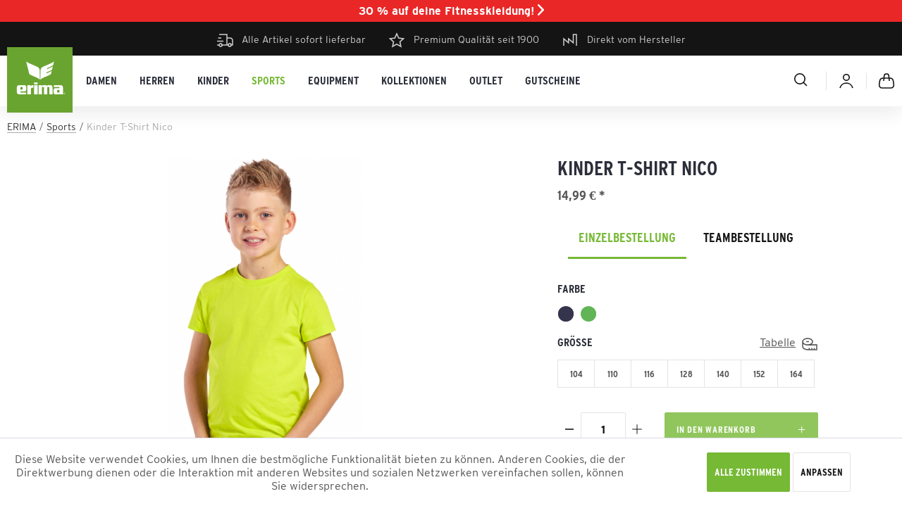

--- FILE ---
content_type: text/html; charset=UTF-8
request_url: https://www.erima.de/kinder-t-shirt-nico-2795?c=185
body_size: 44469
content:
<!DOCTYPE html>
<html class="no-js" lang="de" itemscope="itemscope" itemtype="https://schema.org/WebPage">
<head>
<meta charset="utf-8"><script>window.dataLayer = window.dataLayer || [];</script><script>
            function gtag(){dataLayer.push(arguments);}

            gtag('consent', 'default', {
                'ad_storage': 'granted',
                'ad_user_data': 'granted',
                'ad_personalization': 'granted',
                'analytics_storage': 'granted'
            });
        window.dataLayer.push({"ecommerce":{"detail":{"actionField":{"list":"Sports"},"products":[{"name":"Kinder T-Shirt Nico","id":"5602211-104","price":"14.99","brand":"ERIMA","category":"Sports","variant":""}]},"currencyCode":"EUR"},"google_tag_params":{"ecomm_pagetype":"product","ecomm_prodid":"5602211-104"}});</script>
<script>
var googleTag = function(w,d,s,l,i){w[l]=w[l]||[];w[l].push({'gtm.start':new Date().getTime(),event:'gtm.js'});var f=d.getElementsByTagName(s)[0],j=d.createElement(s),dl=l!='dataLayer'?'&l='+l:'';j.async=true;j.src='https://www.googletagmanager.com/gtm.js?id='+i+dl+'';f.parentNode.insertBefore(j,f);};
</script>
<meta name="author" content="" />
<meta name="robots" content="index,follow" />
<meta name="revisit-after" content="" />
<meta name="description" content="ERIMA Kinder T-Shirt Nico direkt beim Hersteller online kaufen | Premium-Qualität seit 1900 ✔ alle Artikel sofort ✔ lieferbar ➽ erima.de." />
<meta property="og:type" content="product" />
<meta property="og:site_name" content="ERIMA" />
<meta property="og:url" content="https://www.erima.de/kinder-t-shirt-nico-2795" />
<meta property="og:title" content="Kinder T-Shirt Nico" />
<meta property="og:description" content="ERIMA Kinder T-Shirt Nico direkt beim Hersteller online kaufen | Premium-Qualität seit 1900 ✔ alle Artikel sofort ✔ lieferbar ➽ erima.de." />
<meta property="og:image" content="https://www.erima.de/media/image/06/34/ff/5602212_K1.png" />
<meta property="product:brand" content="ERIMA" />
<meta property="product:price" content="14.99" />
<meta property="product:product_link" content="https://www.erima.de/kinder-t-shirt-nico-2795" />
<meta name="twitter:card" content="product" />
<meta name="twitter:site" content="ERIMA" />
<meta name="twitter:title" content="Kinder T-Shirt Nico" />
<meta name="twitter:description" content="ERIMA Kinder T-Shirt Nico direkt beim Hersteller online kaufen | Premium-Qualität seit 1900 ✔ alle Artikel sofort ✔ lieferbar ➽ erima.de." />
<meta name="twitter:image" content="https://www.erima.de/media/image/06/34/ff/5602212_K1.png" />
<meta itemprop="copyrightHolder" content="ERIMA" />
<meta itemprop="copyrightYear" content="2014" />
<meta itemprop="isFamilyFriendly" content="True" />
<meta itemprop="image" content="https://www.erima.de/media/image/13/a2/67/erima-box.png" />
<meta name="viewport" content="width=device-width, initial-scale=1.0">
<meta name="mobile-web-app-capable" content="yes">
<meta name="apple-mobile-web-app-title" content="ERIMA">
<meta name="apple-mobile-web-app-capable" content="yes">
<meta name="apple-mobile-web-app-status-bar-style" content="default">
<link rel="apple-touch-icon-precomposed" href="/custom/plugins/BestBuyErimaCore/Resources/Themes/Frontend/ErimaTheme/frontend/_public/src/img/apple-touch-icon-precomposed.png">
<link rel="shortcut icon" href="https://www.erima.de/media/image/13/a2/67/erima-box.png">
<meta name="msapplication-navbutton-color" content="#2C2F3A" />
<meta name="application-name" content="ERIMA" />
<meta name="msapplication-starturl" content="https://www.erima.de/" />
<meta name="msapplication-window" content="width=1024;height=768" />
<meta name="msapplication-TileImage" content="https://www.erima.de/media/image/13/a2/67/erima-box.png">
<meta name="msapplication-TileColor" content="#2C2F3A">
<meta name="theme-color" content="#2C2F3A" />
<link rel="canonical" href="https://www.erima.de/kinder-t-shirt-nico-2795" />
<title itemprop="name">ERIMA Kinder T-Shirt Nico online kaufen</title>
<link href="/web/cache/1765873525_da2e96d31b642c1a866f2e20f51c1237.css" media="all" rel="stylesheet" type="text/css" />
<style>
.ChByEr .banner-slider--link-button { display: none; }
.corrected-slider .full-banner--container .emotion--wrapper { justify-content: flex-end; }
.corrected-slider .arrow {top: 45%; background: rgba(0,0,0,0.5); color: #fff; border: 0; border-radius: 50%; width: 56px; height: 56px; line-height: 59px; }
.corrected-slider .arrow.is--left { left: 3%; }
.corrected-slider .arrow.is--right { right: 3%; }
</style>
</head>
<body class="
is--ctl-detail is--act-index mvt-min-width-mobile    " ><!-- WbmTagManager (noscript) -->
<noscript><iframe src="https://www.googletagmanager.com/ns.html?id=GTM-MJBGZ82"
            height="0" width="0" style="display:none;visibility:hidden"></iframe></noscript>
<!-- End WbmTagManager (noscript) -->
<div class="page-wrap">
<noscript class="noscript-main">
<div class="alert is--warning">
<div class="alert--icon">
<i class="icon--element icon--warning"></i>
</div>
<div class="alert--content">
Um ERIMA in vollem Umfang nutzen zu k&ouml;nnen, empfehlen wir Ihnen Javascript in Ihrem Browser zu aktiveren.
</div>
</div>
</noscript>
<header class="header-main">
<style>
@media (min-width: 48.063em) {
body:not(.is--ctl-checkout.is--act-confirm.is--minimal-header) .header-main + * {
margin-top: 8.2rem!important;
}
}
</style>
<div class="bestbuypromobar-top-bar">
<a href="#" onClick="$('.bestbuypromobar-promo-content-wrapper').show()">30 % auf deine Fitnesskleidung! <i class="icon--arrow-right"></i></a>
</div>
<div class="bestbuypromobar-promo-content-wrapper" style="display: none;">
<div class="bestbuypromobar-promo-content-overlay" onClick="$('.bestbuypromobar-promo-content-wrapper').hide()"></div>
<div class="bestbuypromobar-promo-content bestbuypromobar-promo-content-position-middle">
<div class="bestbuypromobar-promo-content-close" onClick="$('.bestbuypromobar-promo-content-wrapper').hide()"><i class="icon icon-close"></i></div>
<div class="bestbuypromobar-promo-content-top" style="background-image: url(https://www.erima.de/media/image/71/ff/41/banner-aktion-sommer-2023-promobar.jpg)">
<div class="bestbuypromobar-promo-content-title">
Fit ins neue jahr
</div>
</div>
<div class="bestbuypromobar-promo-content-bottom">
<div class="bestbuypromobar-promo-content-code">
Fit26  **
</div>
<div class="bestbuypromobar-promo-content-button">
<a class="btn" href="https://www.erima.de/Aktion/">JETZT SPAREN</a>
</div>
<div class="bestbuypromobar-promo-content-text">
<div style=""><p class="MsoNormal" style="margin-bottom:12.0pt"><span style="font-size: 12pt; font-family: Arial, sans-serif;">Entdecke unsere Fit ins neue Jahr Aktion&nbsp;und sichere dir&nbsp;30 % Rabatt auf ausgewählte Artikel.&nbsp;<br>Nur mit dem Code Fit26</span></p><p style="font-family: Arial, Verdana, sans-serif; font-size: 12px; color: rgb(0, 0, 0);"></p></div>
</div>
</div>
</div>
</div>
<div class="top-bar">
<div class="container block-group">
<div class="triggers">
<div>
<i class="icon icon-delivery"></i>Alle Artikel sofort lieferbar
</div>
<div>
<i class="icon icon-premium"></i> Premium Qualität seit 1900
</div>
<div>
<i class="icon icon-factory"></i> Direkt vom Hersteller
</div>
</div>
</div>
</div>
<div class="container header--navigation">
<div class="logo-main block-group" role="banner">
<div class="logo--shop block">
<a class="logo--link" href="https://www.erima.de/" title="ERIMA - Sportbekleidung für Teamsport">
<picture>
<source srcset="https://www.erima.de/media/image/13/a2/67/erima-box.png" media="(min-width: 78.75em)">
<source srcset="https://www.erima.de/media/image/13/a2/67/erima-box.png" media="(min-width: 64em)">
<source srcset="https://www.erima.de/media/image/13/a2/67/erima-box.png" media="(min-width: 48em)">
<img srcset="https://www.erima.de/media/image/13/a2/67/erima-box.png" alt="ERIMA - Sportbekleidung für Teamsport" />
</picture>
</a>
</div>
</div>
<nav class="navigation-main">
<div class="container" data-menu-scroller="true" data-listSelector=".navigation--list.container" data-viewPortSelector=".navigation--list-wrapper">
<div class="navigation--list-wrapper">
<ul class="navigation--list container" role="menubar" itemscope="itemscope" itemtype="https://schema.org/SiteNavigationElement">
<li class="navigation--entry " role="menuitem"><a class="navigation--link" href="https://www.erima.de/damen/" title="Damen" aria-label="Damen" itemprop="url"><span itemprop="name">Damen</span></a></li><li class="navigation--entry " role="menuitem"><a class="navigation--link" href="https://www.erima.de/herren/" title="Herren" aria-label="Herren" itemprop="url"><span itemprop="name">Herren</span></a></li><li class="navigation--entry " role="menuitem"><a class="navigation--link" href="https://www.erima.de/kinder/" title="Kinder" aria-label="Kinder" itemprop="url"><span itemprop="name">Kinder</span></a></li><li class="navigation--entry is--active " role="menuitem"><a class="navigation--link is--active" href="https://www.erima.de/sports/" title="Sports" aria-label="Sports" itemprop="url"><span itemprop="name">Sports</span></a></li><li class="navigation--entry " role="menuitem"><a class="navigation--link" href="https://www.erima.de/equipment/" title="Equipment" aria-label="Equipment" itemprop="url"><span itemprop="name">Equipment</span></a></li><li class="navigation--entry " role="menuitem"><a class="navigation--link" href="https://www.erima.de/kollektionen/" title="Kollektionen" aria-label="Kollektionen" itemprop="url"><span itemprop="name">Kollektionen</span></a></li><li class="navigation--entry " role="menuitem"><a class="navigation--link" href="https://www.erima.de/outlet/" title="Outlet" aria-label="Outlet" itemprop="url"><span itemprop="name">Outlet</span></a></li><li class="navigation--entry " role="menuitem"><a class="navigation--link" href="https://www.erima.de/gutscheine/" title="Gutscheine" aria-label="Gutscheine" itemprop="url"><span itemprop="name">Gutscheine</span></a></li>            </ul>
</div>
<div class="advanced-menu" data-advanced-menu="true" data-hoverDelay="250">
<div class="menu--container">
<div class="content--wrapper has--content">
<ul class="menu--list menu--level-0 columns--4" style="width: 100%;">
<li class="menu--list-item item--level-0" style="width: 100%">
<a href="https://www.erima.de/damen/shirts/" class="menu--list-item-link" aria-label="Shirts" title="Shirts">Shirts</a>
<ul class="menu--list menu--level-1 columns--4">
<li class="menu--list-item item--level-1">
<a href="https://www.erima.de/damen/shirts/t-shirts/" class="menu--list-item-link" aria-label="T-Shirts" title="T-Shirts">T-Shirts</a>
</li>
<li class="menu--list-item item--level-1">
<a href="https://www.erima.de/damen/shirts/poloshirts/" class="menu--list-item-link" aria-label="Poloshirts" title="Poloshirts">Poloshirts</a>
</li>
<li class="menu--list-item item--level-1">
<a href="https://www.erima.de/damen/shirts/tank-tops-singlets/" class="menu--list-item-link" aria-label="Tank Tops &amp; Singlets" title="Tank Tops &amp; Singlets">Tank Tops & Singlets</a>
</li>
</ul>
</li>
<li class="menu--list-item item--level-0" style="width: 100%">
<a href="https://www.erima.de/damen/trikots/" class="menu--list-item-link" aria-label="Trikots" title="Trikots">Trikots</a>
<ul class="menu--list menu--level-1 columns--4">
<li class="menu--list-item item--level-1">
<a href="https://www.erima.de/damen/trikots/trikots-kurzarm/" class="menu--list-item-link" aria-label="Trikots kurzarm" title="Trikots kurzarm">Trikots kurzarm</a>
</li>
<li class="menu--list-item item--level-1">
<a href="https://www.erima.de/damen/trikots/trikots-langarm/" class="menu--list-item-link" aria-label="Trikots langarm" title="Trikots langarm">Trikots langarm</a>
</li>
</ul>
</li>
<li class="menu--list-item item--level-0" style="width: 100%">
<a href="https://www.erima.de/damen/sweatshirts-hoodies/" class="menu--list-item-link" aria-label="Sweatshirts &amp; Hoodies" title="Sweatshirts &amp; Hoodies">Sweatshirts & Hoodies</a>
<ul class="menu--list menu--level-1 columns--4">
<li class="menu--list-item item--level-1">
<a href="https://www.erima.de/damen/sweatshirts-hoodies/hoodies/" class="menu--list-item-link" aria-label="Hoodies" title="Hoodies">Hoodies</a>
</li>
<li class="menu--list-item item--level-1">
<a href="https://www.erima.de/damen/sweatshirts-hoodies/sweatshirts-jacken/" class="menu--list-item-link" aria-label="Sweatshirts &amp; -jacken" title="Sweatshirts &amp; -jacken">Sweatshirts & -jacken</a>
</li>
<li class="menu--list-item item--level-1">
<a href="https://www.erima.de/damen/sweatshirts-hoodies/trainingstops/" class="menu--list-item-link" aria-label="Trainingstops" title="Trainingstops">Trainingstops</a>
</li>
<li class="menu--list-item item--level-1">
<a href="https://www.erima.de/damen/sweatshirts-hoodies/longsleeves/" class="menu--list-item-link" aria-label="Longsleeves" title="Longsleeves">Longsleeves</a>
</li>
</ul>
</li>
<li class="menu--list-item item--level-0" style="width: 100%">
<a href="https://www.erima.de/damen/jacken/" class="menu--list-item-link" aria-label="Jacken" title="Jacken">Jacken</a>
<ul class="menu--list menu--level-1 columns--4">
<li class="menu--list-item item--level-1">
<a href="https://www.erima.de/damen/jacken/trainingsjacken/" class="menu--list-item-link" aria-label="Trainingsjacken" title="Trainingsjacken">Trainingsjacken</a>
</li>
<li class="menu--list-item item--level-1">
<a href="https://www.erima.de/damen/jacken/praesentationsjacken/" class="menu--list-item-link" aria-label="Präsentationsjacken" title="Präsentationsjacken">Präsentationsjacken</a>
</li>
<li class="menu--list-item item--level-1">
<a href="https://www.erima.de/damen/jacken/laufjacken/" class="menu--list-item-link" aria-label="Laufjacken" title="Laufjacken">Laufjacken</a>
</li>
<li class="menu--list-item item--level-1">
<a href="https://www.erima.de/damen/jacken/softshelljacken/" class="menu--list-item-link" aria-label="Softshelljacken" title="Softshelljacken">Softshelljacken</a>
</li>
<li class="menu--list-item item--level-1">
<a href="https://www.erima.de/damen/jacken/regenjacken/" class="menu--list-item-link" aria-label="Regenjacken" title="Regenjacken">Regenjacken</a>
</li>
<li class="menu--list-item item--level-1">
<a href="https://www.erima.de/damen/jacken/funktionsjacken/" class="menu--list-item-link" aria-label="Funktionsjacken" title="Funktionsjacken">Funktionsjacken</a>
</li>
<li class="menu--list-item item--level-1">
<a href="https://www.erima.de/damen/jacken/winterjacken/" class="menu--list-item-link" aria-label="Winterjacken" title="Winterjacken">Winterjacken</a>
</li>
</ul>
</li>
<li class="menu--list-item item--level-0" style="width: 100%">
<a href="https://www.erima.de/damen/hosen/" class="menu--list-item-link" aria-label="Hosen" title="Hosen">Hosen</a>
<ul class="menu--list menu--level-1 columns--4">
<li class="menu--list-item item--level-1">
<a href="https://www.erima.de/damen/hosen/trainingshosen/" class="menu--list-item-link" aria-label="Trainingshosen" title="Trainingshosen">Trainingshosen</a>
</li>
<li class="menu--list-item item--level-1">
<a href="https://www.erima.de/damen/hosen/praesentationshosen/" class="menu--list-item-link" aria-label="Präsentationshosen" title="Präsentationshosen">Präsentationshosen</a>
</li>
<li class="menu--list-item item--level-1">
<a href="https://www.erima.de/damen/hosen/sweathosen/" class="menu--list-item-link" aria-label="Sweathosen" title="Sweathosen">Sweathosen</a>
</li>
<li class="menu--list-item item--level-1">
<a href="https://www.erima.de/damen/hosen/tights-lang/" class="menu--list-item-link" aria-label="Tights lang" title="Tights lang">Tights lang</a>
</li>
<li class="menu--list-item item--level-1">
<a href="https://www.erima.de/damen/hosen/tights-kurz/" class="menu--list-item-link" aria-label="Tights kurz" title="Tights kurz">Tights kurz</a>
</li>
<li class="menu--list-item item--level-1">
<a href="https://www.erima.de/damen/hosen/shorts/" class="menu--list-item-link" aria-label="Shorts" title="Shorts">Shorts</a>
</li>
<li class="menu--list-item item--level-1">
<a href="https://www.erima.de/damen/hosen/sportroecke/" class="menu--list-item-link" aria-label="Sportröcke" title="Sportröcke">Sportröcke</a>
</li>
</ul>
</li>
<li class="menu--list-item item--level-0" style="width: 100%">
<a href="https://www.erima.de/damen/unterwaesche/" class="menu--list-item-link" aria-label="Unterwäsche" title="Unterwäsche">Unterwäsche</a>
<ul class="menu--list menu--level-1 columns--4">
<li class="menu--list-item item--level-1">
<a href="https://www.erima.de/damen/unterwaesche/sport-bras/" class="menu--list-item-link" aria-label="Sport-Bras" title="Sport-Bras">Sport-Bras</a>
</li>
<li class="menu--list-item item--level-1">
<a href="https://www.erima.de/damen/unterwaesche/funktionsunterwaesche/" class="menu--list-item-link" aria-label="Funktionsunterwäsche" title="Funktionsunterwäsche">Funktionsunterwäsche</a>
</li>
<li class="menu--list-item item--level-1">
<a href="https://www.erima.de/damen/unterwaesche/sportsocken/" class="menu--list-item-link" aria-label="Sportsocken" title="Sportsocken">Sportsocken</a>
</li>
</ul>
</li>
<li class="menu--list-item item--level-0" style="width: 100%">
<a href="https://www.erima.de/damen/sportanzuege/" class="menu--list-item-link" aria-label="Sportanzüge" title="Sportanzüge">Sportanzüge</a>
<ul class="menu--list menu--level-1 columns--4">
<li class="menu--list-item item--level-1">
<a href="https://www.erima.de/damen/sportanzuege/trainingsanzuege/" class="menu--list-item-link" aria-label="Trainingsanzüge" title="Trainingsanzüge">Trainingsanzüge</a>
</li>
<li class="menu--list-item item--level-1">
<a href="https://www.erima.de/damen/sportanzuege/praesentationsanzuege/" class="menu--list-item-link" aria-label="Präsentationsanzüge" title="Präsentationsanzüge">Präsentationsanzüge</a>
</li>
<li class="menu--list-item item--level-1">
<a href="https://www.erima.de/damen/sportanzuege/jogginganzuege/" class="menu--list-item-link" aria-label="Jogginganzüge" title="Jogginganzüge">Jogginganzüge</a>
</li>
</ul>
</li>
</ul>
</div>
</div>
<div class="menu--container">
<div class="content--wrapper has--content">
<ul class="menu--list menu--level-0 columns--4" style="width: 100%;">
<li class="menu--list-item item--level-0" style="width: 100%">
<a href="https://www.erima.de/herren/shirts/" class="menu--list-item-link" aria-label="Shirts" title="Shirts">Shirts</a>
<ul class="menu--list menu--level-1 columns--4">
<li class="menu--list-item item--level-1">
<a href="https://www.erima.de/herren/shirts/t-shirts/" class="menu--list-item-link" aria-label="T-Shirts" title="T-Shirts">T-Shirts</a>
</li>
<li class="menu--list-item item--level-1">
<a href="https://www.erima.de/herren/shirts/poloshirts/" class="menu--list-item-link" aria-label="Poloshirts" title="Poloshirts">Poloshirts</a>
</li>
<li class="menu--list-item item--level-1">
<a href="https://www.erima.de/herren/shirts/singlets/" class="menu--list-item-link" aria-label="Singlets" title="Singlets">Singlets</a>
</li>
</ul>
</li>
<li class="menu--list-item item--level-0" style="width: 100%">
<a href="https://www.erima.de/herren/trikots/" class="menu--list-item-link" aria-label="Trikots" title="Trikots">Trikots</a>
<ul class="menu--list menu--level-1 columns--4">
<li class="menu--list-item item--level-1">
<a href="https://www.erima.de/herren/trikots/trikots-kurzarm/" class="menu--list-item-link" aria-label="Trikots kurzarm" title="Trikots kurzarm">Trikots kurzarm</a>
</li>
<li class="menu--list-item item--level-1">
<a href="https://www.erima.de/herren/trikots/trikots-langarm/" class="menu--list-item-link" aria-label="Trikots langarm" title="Trikots langarm">Trikots langarm</a>
</li>
</ul>
</li>
<li class="menu--list-item item--level-0" style="width: 100%">
<a href="https://www.erima.de/herren/sweatshirts-hoodies/" class="menu--list-item-link" aria-label="Sweatshirts &amp; Hoodies" title="Sweatshirts &amp; Hoodies">Sweatshirts & Hoodies</a>
<ul class="menu--list menu--level-1 columns--4">
<li class="menu--list-item item--level-1">
<a href="https://www.erima.de/herren/sweatshirts-hoodies/hoodies/" class="menu--list-item-link" aria-label="Hoodies" title="Hoodies">Hoodies</a>
</li>
<li class="menu--list-item item--level-1">
<a href="https://www.erima.de/herren/sweatshirts-hoodies/sweatshirts-jacken/" class="menu--list-item-link" aria-label="Sweatshirts &amp; -jacken" title="Sweatshirts &amp; -jacken">Sweatshirts & -jacken</a>
</li>
<li class="menu--list-item item--level-1">
<a href="https://www.erima.de/herren/sweatshirts-hoodies/trainingstops/" class="menu--list-item-link" aria-label="Trainingstops" title="Trainingstops">Trainingstops</a>
</li>
<li class="menu--list-item item--level-1">
<a href="https://www.erima.de/herren/sweatshirts-hoodies/longsleeves/" class="menu--list-item-link" aria-label="Longsleeves" title="Longsleeves">Longsleeves</a>
</li>
</ul>
</li>
<li class="menu--list-item item--level-0" style="width: 100%">
<a href="https://www.erima.de/herren/jacken/" class="menu--list-item-link" aria-label="Jacken" title="Jacken">Jacken</a>
<ul class="menu--list menu--level-1 columns--4">
<li class="menu--list-item item--level-1">
<a href="https://www.erima.de/herren/jacken/trainingsjacken/" class="menu--list-item-link" aria-label="Trainingsjacken" title="Trainingsjacken">Trainingsjacken</a>
</li>
<li class="menu--list-item item--level-1">
<a href="https://www.erima.de/herren/jacken/praesentationsjacken/" class="menu--list-item-link" aria-label="Präsentationsjacken" title="Präsentationsjacken">Präsentationsjacken</a>
</li>
<li class="menu--list-item item--level-1">
<a href="https://www.erima.de/herren/jacken/laufjacken/" class="menu--list-item-link" aria-label="Laufjacken" title="Laufjacken">Laufjacken</a>
</li>
<li class="menu--list-item item--level-1">
<a href="https://www.erima.de/herren/jacken/softshelljacken/" class="menu--list-item-link" aria-label="Softshelljacken" title="Softshelljacken">Softshelljacken</a>
</li>
<li class="menu--list-item item--level-1">
<a href="https://www.erima.de/herren/jacken/regenjacken/" class="menu--list-item-link" aria-label="Regenjacken" title="Regenjacken">Regenjacken</a>
</li>
<li class="menu--list-item item--level-1">
<a href="https://www.erima.de/herren/jacken/funktionsjacken/" class="menu--list-item-link" aria-label="Funktionsjacken" title="Funktionsjacken">Funktionsjacken</a>
</li>
<li class="menu--list-item item--level-1">
<a href="https://www.erima.de/herren/jacken/winterjacken/" class="menu--list-item-link" aria-label="Winterjacken" title="Winterjacken">Winterjacken</a>
</li>
</ul>
</li>
<li class="menu--list-item item--level-0" style="width: 100%">
<a href="https://www.erima.de/herren/hosen/" class="menu--list-item-link" aria-label="Hosen" title="Hosen">Hosen</a>
<ul class="menu--list menu--level-1 columns--4">
<li class="menu--list-item item--level-1">
<a href="https://www.erima.de/herren/hosen/trainingshosen/" class="menu--list-item-link" aria-label="Trainingshosen" title="Trainingshosen">Trainingshosen</a>
</li>
<li class="menu--list-item item--level-1">
<a href="https://www.erima.de/herren/hosen/praesentationshosen/" class="menu--list-item-link" aria-label="Präsentationshosen" title="Präsentationshosen">Präsentationshosen</a>
</li>
<li class="menu--list-item item--level-1">
<a href="https://www.erima.de/herren/hosen/sweathosen/" class="menu--list-item-link" aria-label="Sweathosen" title="Sweathosen">Sweathosen</a>
</li>
<li class="menu--list-item item--level-1">
<a href="https://www.erima.de/herren/hosen/tights-lang/" class="menu--list-item-link" aria-label="Tights lang" title="Tights lang">Tights lang</a>
</li>
<li class="menu--list-item item--level-1">
<a href="https://www.erima.de/herren/hosen/tights-kurz/" class="menu--list-item-link" aria-label="Tights kurz" title="Tights kurz">Tights kurz</a>
</li>
<li class="menu--list-item item--level-1">
<a href="https://www.erima.de/herren/hosen/shorts/" class="menu--list-item-link" aria-label="Shorts" title="Shorts">Shorts</a>
</li>
</ul>
</li>
<li class="menu--list-item item--level-0" style="width: 100%">
<a href="https://www.erima.de/herren/sportanzuege/" class="menu--list-item-link" aria-label="Sportanzüge" title="Sportanzüge">Sportanzüge</a>
<ul class="menu--list menu--level-1 columns--4">
<li class="menu--list-item item--level-1">
<a href="https://www.erima.de/herren/sportanzuege/trainingsanzuege/" class="menu--list-item-link" aria-label="Trainingsanzüge" title="Trainingsanzüge">Trainingsanzüge</a>
</li>
<li class="menu--list-item item--level-1">
<a href="https://www.erima.de/herren/sportanzuege/praesentationsanzuege/" class="menu--list-item-link" aria-label="Präsentationsanzüge" title="Präsentationsanzüge">Präsentationsanzüge</a>
</li>
<li class="menu--list-item item--level-1">
<a href="https://www.erima.de/herren/sportanzuege/jogginganzuege/" class="menu--list-item-link" aria-label="Jogginganzüge" title="Jogginganzüge">Jogginganzüge</a>
</li>
</ul>
</li>
<li class="menu--list-item item--level-0" style="width: 100%">
<a href="https://www.erima.de/herren/unterwaesche/" class="menu--list-item-link" aria-label="Unterwäsche" title="Unterwäsche">Unterwäsche</a>
<ul class="menu--list menu--level-1 columns--4">
<li class="menu--list-item item--level-1">
<a href="https://www.erima.de/herren/unterwaesche/funktionsunterwaesche/" class="menu--list-item-link" aria-label="Funktionsunterwäsche" title="Funktionsunterwäsche">Funktionsunterwäsche</a>
</li>
<li class="menu--list-item item--level-1">
<a href="https://www.erima.de/herren/unterwaesche/sportsocken/" class="menu--list-item-link" aria-label="Sportsocken" title="Sportsocken">Sportsocken</a>
</li>
</ul>
</li>
</ul>
</div>
</div>
<div class="menu--container">
<div class="content--wrapper has--content">
<ul class="menu--list menu--level-0 columns--4" style="width: 100%;">
<li class="menu--list-item item--level-0" style="width: 100%">
<a href="https://www.erima.de/kinder/shirt/" class="menu--list-item-link" aria-label="Shirt" title="Shirt">Shirt</a>
<ul class="menu--list menu--level-1 columns--4">
<li class="menu--list-item item--level-1">
<a href="https://www.erima.de/kinder/shirt/t-shirts/" class="menu--list-item-link" aria-label="T-Shirts" title="T-Shirts">T-Shirts</a>
</li>
<li class="menu--list-item item--level-1">
<a href="https://www.erima.de/kinder/shirt/poloshirts/" class="menu--list-item-link" aria-label="Poloshirts" title="Poloshirts">Poloshirts</a>
</li>
<li class="menu--list-item item--level-1">
<a href="https://www.erima.de/kinder/shirt/singlets/" class="menu--list-item-link" aria-label="Singlets" title="Singlets">Singlets</a>
</li>
</ul>
</li>
<li class="menu--list-item item--level-0" style="width: 100%">
<a href="https://www.erima.de/kinder/trikots/" class="menu--list-item-link" aria-label="Trikots" title="Trikots">Trikots</a>
<ul class="menu--list menu--level-1 columns--4">
<li class="menu--list-item item--level-1">
<a href="https://www.erima.de/kinder/trikots/trikots-kurzarm/" class="menu--list-item-link" aria-label="Trikots kurzarm" title="Trikots kurzarm">Trikots kurzarm</a>
</li>
<li class="menu--list-item item--level-1">
<a href="https://www.erima.de/kinder/trikots/trikots-langarm/" class="menu--list-item-link" aria-label="Trikots langarm" title="Trikots langarm">Trikots langarm</a>
</li>
</ul>
</li>
<li class="menu--list-item item--level-0" style="width: 100%">
<a href="https://www.erima.de/kinder/sweatshirts-hoodies/" class="menu--list-item-link" aria-label="Sweatshirts &amp; Hoodies" title="Sweatshirts &amp; Hoodies">Sweatshirts & Hoodies</a>
<ul class="menu--list menu--level-1 columns--4">
<li class="menu--list-item item--level-1">
<a href="https://www.erima.de/kinder/sweatshirts-hoodies/hoodies/" class="menu--list-item-link" aria-label="Hoodies" title="Hoodies">Hoodies</a>
</li>
<li class="menu--list-item item--level-1">
<a href="https://www.erima.de/kinder/sweatshirts-hoodies/sweatshirts-jacken/" class="menu--list-item-link" aria-label="Sweatshirts &amp; -jacken" title="Sweatshirts &amp; -jacken">Sweatshirts & -jacken</a>
</li>
<li class="menu--list-item item--level-1">
<a href="https://www.erima.de/kinder/sweatshirts-hoodies/trainingstops/" class="menu--list-item-link" aria-label="Trainingstops" title="Trainingstops">Trainingstops</a>
</li>
<li class="menu--list-item item--level-1">
<a href="https://www.erima.de/kinder/sweatshirts-hoodies/longsleeves/" class="menu--list-item-link" aria-label="Longsleeves" title="Longsleeves">Longsleeves</a>
</li>
</ul>
</li>
<li class="menu--list-item item--level-0" style="width: 100%">
<a href="https://www.erima.de/kinder/jacken/" class="menu--list-item-link" aria-label="Jacken" title="Jacken">Jacken</a>
<ul class="menu--list menu--level-1 columns--4">
<li class="menu--list-item item--level-1">
<a href="https://www.erima.de/kinder/jacken/trainingsjacken/" class="menu--list-item-link" aria-label="Trainingsjacken" title="Trainingsjacken">Trainingsjacken</a>
</li>
<li class="menu--list-item item--level-1">
<a href="https://www.erima.de/kinder/jacken/praesentationsjacken/" class="menu--list-item-link" aria-label="Präsentationsjacken" title="Präsentationsjacken">Präsentationsjacken</a>
</li>
<li class="menu--list-item item--level-1">
<a href="https://www.erima.de/kinder/jacken/laufjacken/" class="menu--list-item-link" aria-label="Laufjacken" title="Laufjacken">Laufjacken</a>
</li>
<li class="menu--list-item item--level-1">
<a href="https://www.erima.de/kinder/jacken/softshelljacken/" class="menu--list-item-link" aria-label="Softshelljacken" title="Softshelljacken">Softshelljacken</a>
</li>
<li class="menu--list-item item--level-1">
<a href="https://www.erima.de/kinder/jacken/regenjacken/" class="menu--list-item-link" aria-label="Regenjacken" title="Regenjacken">Regenjacken</a>
</li>
<li class="menu--list-item item--level-1">
<a href="https://www.erima.de/kinder/jacken/funktionsjacken/" class="menu--list-item-link" aria-label="Funktionsjacken" title="Funktionsjacken">Funktionsjacken</a>
</li>
<li class="menu--list-item item--level-1">
<a href="https://www.erima.de/kinder/jacken/winterjacken/" class="menu--list-item-link" aria-label="Winterjacken" title="Winterjacken">Winterjacken</a>
</li>
</ul>
</li>
<li class="menu--list-item item--level-0" style="width: 100%">
<a href="https://www.erima.de/kinder/hosen/" class="menu--list-item-link" aria-label="Hosen" title="Hosen">Hosen</a>
<ul class="menu--list menu--level-1 columns--4">
<li class="menu--list-item item--level-1">
<a href="https://www.erima.de/kinder/hosen/trainingshosen/" class="menu--list-item-link" aria-label="Trainingshosen" title="Trainingshosen">Trainingshosen</a>
</li>
<li class="menu--list-item item--level-1">
<a href="https://www.erima.de/kinder/hosen/praesentationshosen/" class="menu--list-item-link" aria-label="Präsentationshosen" title="Präsentationshosen">Präsentationshosen</a>
</li>
<li class="menu--list-item item--level-1">
<a href="https://www.erima.de/kinder/hosen/sweathosen/" class="menu--list-item-link" aria-label="Sweathosen" title="Sweathosen">Sweathosen</a>
</li>
<li class="menu--list-item item--level-1">
<a href="https://www.erima.de/kinder/hosen/tights-lang/" class="menu--list-item-link" aria-label="Tights lang" title="Tights lang">Tights lang</a>
</li>
<li class="menu--list-item item--level-1">
<a href="https://www.erima.de/kinder/hosen/tights-kurz/" class="menu--list-item-link" aria-label="Tights kurz" title="Tights kurz">Tights kurz</a>
</li>
<li class="menu--list-item item--level-1">
<a href="https://www.erima.de/kinder/hosen/shorts/" class="menu--list-item-link" aria-label="Shorts" title="Shorts">Shorts</a>
</li>
<li class="menu--list-item item--level-1">
<a href="https://www.erima.de/kinder/hosen/sportroecke/" class="menu--list-item-link" aria-label="Sportröcke" title="Sportröcke">Sportröcke</a>
</li>
</ul>
</li>
<li class="menu--list-item item--level-0" style="width: 100%">
<a href="https://www.erima.de/kinder/sportanzuege/" class="menu--list-item-link" aria-label="Sportanzüge" title="Sportanzüge">Sportanzüge</a>
<ul class="menu--list menu--level-1 columns--4">
<li class="menu--list-item item--level-1">
<a href="https://www.erima.de/kinder/sportanzuege/trainingsanzuege/" class="menu--list-item-link" aria-label="Trainingsanzüge" title="Trainingsanzüge">Trainingsanzüge</a>
</li>
<li class="menu--list-item item--level-1">
<a href="https://www.erima.de/kinder/sportanzuege/praesentationsanzuege/" class="menu--list-item-link" aria-label="Präsentationsanzüge" title="Präsentationsanzüge">Präsentationsanzüge</a>
</li>
<li class="menu--list-item item--level-1">
<a href="https://www.erima.de/kinder/sportanzuege/jogginganzuege/" class="menu--list-item-link" aria-label="Jogginganzüge" title="Jogginganzüge">Jogginganzüge</a>
</li>
</ul>
</li>
<li class="menu--list-item item--level-0" style="width: 100%">
<a href="https://www.erima.de/kinder/unterwaesche/" class="menu--list-item-link" aria-label="Unterwäsche" title="Unterwäsche">Unterwäsche</a>
<ul class="menu--list menu--level-1 columns--4">
<li class="menu--list-item item--level-1">
<a href="https://www.erima.de/kinder/unterwaesche/funktionsunterwaesche/" class="menu--list-item-link" aria-label="Funktionsunterwäsche" title="Funktionsunterwäsche">Funktionsunterwäsche</a>
</li>
<li class="menu--list-item item--level-1">
<a href="https://www.erima.de/kinder/unterwaesche/sportsocken/" class="menu--list-item-link" aria-label="Sportsocken" title="Sportsocken">Sportsocken</a>
</li>
</ul>
</li>
<li class="menu--list-item item--level-0" style="width: 100%">
<a href="https://www.erima.de/kinder/kinder-kollektion/" class="menu--list-item-link" aria-label="Kinder-Kollektion" title="Kinder-Kollektion">Kinder-Kollektion</a>
</li>
</ul>
</div>
</div>
<div class="menu--container">
<div class="content--wrapper has--content">
<ul class="menu--list menu--level-0 columns--4" style="width: 100%;">
<li class="menu--list-item item--level-0" style="width: 100%">
<a href="https://www.erima.de/sports/fussball/" class="menu--list-item-link" aria-label="Fußball" title="Fußball">Fußball</a>
<ul class="menu--list menu--level-1 columns--4">
<li class="menu--list-item item--level-1">
<a href="https://www.erima.de/sports/fussball/fussbaelle/" class="menu--list-item-link" aria-label="Fußbälle" title="Fußbälle">Fußbälle</a>
<ul class="menu--list menu--level-2 columns--4">
<li class="menu--list-item item--level-2">
<span data-fwd="https://www.erima.de/sports/fussball/fussbaelle/baelle/" class="menu--list-item-link" aria-label="Bälle" title="Bälle">Bälle</span>
</li>
<li class="menu--list-item item--level-2">
<a href="https://www.erima.de/sports/fussball/fussbaelle/ballzubehoer/" class="menu--list-item-link" aria-label="Ballzubehör" title="Ballzubehör">Ballzubehör</a>
</li>
</ul>
</li>
<li class="menu--list-item item--level-1">
<span data-fwd="https://www.erima.de/sports/fussball/trainingsbekleidung/" class="menu--list-item-link" aria-label="Trainingsbekleidung" title="Trainingsbekleidung">Trainingsbekleidung</span>
<ul class="menu--list menu--level-2 columns--4">
<li class="menu--list-item item--level-2">
<span data-fwd="https://www.erima.de/sports/fussball/trainingsbekleidung/trainingsoberteile/" class="menu--list-item-link" aria-label="Trainingsoberteile" title="Trainingsoberteile">Trainingsoberteile</span>
</li>
<li class="menu--list-item item--level-2">
<a href="https://www.erima.de/sports/fussball/trainingsbekleidung/jacken/" class="menu--list-item-link" aria-label="Jacken" title="Jacken">Jacken</a>
</li>
<li class="menu--list-item item--level-2">
<a href="https://www.erima.de/sports/fussball/trainingsbekleidung/trainingshosen/" class="menu--list-item-link" aria-label="Trainingshosen" title="Trainingshosen">Trainingshosen</a>
</li>
</ul>
</li>
<li class="menu--list-item item--level-1">
<a href="https://www.erima.de/sports/fussball/fussballtrikots/" class="menu--list-item-link" aria-label="Fußballtrikots" title="Fußballtrikots">Fußballtrikots</a>
</li>
<li class="menu--list-item item--level-1">
<a href="https://www.erima.de/sports/fussball/fussballshorts/" class="menu--list-item-link" aria-label="Fußballshorts" title="Fußballshorts">Fußballshorts</a>
</li>
<li class="menu--list-item item--level-1">
<a href="https://www.erima.de/sports/fussball/stutzen-stutzenstruempfe/" class="menu--list-item-link" aria-label="Stutzen &amp; Stutzenstrümpfe" title="Stutzen &amp; Stutzenstrümpfe">Stutzen & Stutzenstrümpfe</a>
</li>
<li class="menu--list-item item--level-1">
<a href="https://www.erima.de/sports/fussball/schienbeinschoner/" class="menu--list-item-link" aria-label="Schienbeinschoner" title="Schienbeinschoner">Schienbeinschoner</a>
</li>
<li class="menu--list-item item--level-1">
<a href="https://www.erima.de/sports/fussball/torhueter/" class="menu--list-item-link" aria-label="Torhüter" title="Torhüter">Torhüter</a>
<ul class="menu--list menu--level-2 columns--4">
<li class="menu--list-item item--level-2">
<a href="https://www.erima.de/sports/fussball/torhueter/torwarthandschuhe/" class="menu--list-item-link" aria-label="Torwarthandschuhe" title="Torwarthandschuhe">Torwarthandschuhe</a>
</li>
<li class="menu--list-item item--level-2">
<a href="https://www.erima.de/sports/fussball/torhueter/torwartbekleidung/" class="menu--list-item-link" aria-label="Torwartbekleidung" title="Torwartbekleidung">Torwartbekleidung</a>
</li>
</ul>
</li>
<li class="menu--list-item item--level-1">
<a href="https://www.erima.de/sports/fussball/schiedsrichter/" class="menu--list-item-link" aria-label="Schiedsrichter" title="Schiedsrichter">Schiedsrichter</a>
</li>
<li class="menu--list-item item--level-1">
<a href="https://www.erima.de/sports/fussball/freizeitbekleidung/" class="menu--list-item-link" aria-label="Freizeitbekleidung" title="Freizeitbekleidung">Freizeitbekleidung</a>
<ul class="menu--list menu--level-2 columns--4">
<li class="menu--list-item item--level-2">
<a href="https://www.erima.de/sports/fussball/freizeitbekleidung/shirts/" class="menu--list-item-link" aria-label="Shirts" title="Shirts">Shirts</a>
</li>
<li class="menu--list-item item--level-2">
<a href="https://www.erima.de/sports/fussball/freizeitbekleidung/jacken/" class="menu--list-item-link" aria-label="Jacken" title="Jacken">Jacken</a>
</li>
<li class="menu--list-item item--level-2">
<a href="https://www.erima.de/sports/fussball/freizeitbekleidung/oberteile-lang/" class="menu--list-item-link" aria-label="Oberteile lang" title="Oberteile lang">Oberteile lang</a>
</li>
<li class="menu--list-item item--level-2">
<a href="https://www.erima.de/sports/fussball/freizeitbekleidung/hosen-lang/" class="menu--list-item-link" aria-label="Hosen lang" title="Hosen lang">Hosen lang</a>
</li>
<li class="menu--list-item item--level-2">
<a href="https://www.erima.de/sports/fussball/freizeitbekleidung/shorts/" class="menu--list-item-link" aria-label="Shorts" title="Shorts">Shorts</a>
</li>
<li class="menu--list-item item--level-2">
<a href="https://www.erima.de/sports/fussball/freizeitbekleidung/socken/" class="menu--list-item-link" aria-label="Socken" title="Socken">Socken</a>
</li>
</ul>
</li>
<li class="menu--list-item item--level-1">
<a href="https://www.erima.de/sports/fussball/trainingszubehoer/" class="menu--list-item-link" aria-label="Trainingszubehör" title="Trainingszubehör">Trainingszubehör</a>
</li>
<li class="menu--list-item item--level-1">
<a href="https://www.erima.de/sports/fussball/fussballtaschen/" class="menu--list-item-link" aria-label="Fußballtaschen" title="Fußballtaschen">Fußballtaschen</a>
</li>
<li class="menu--list-item item--level-1">
<a href="https://www.erima.de/sports/fussball/equipment/" class="menu--list-item-link" aria-label="Equipment" title="Equipment">Equipment</a>
</li>
<li class="menu--list-item item--level-1">
<a href="https://www.erima.de/sports/fussball/funktionsunterwaesche/" class="menu--list-item-link" aria-label="Funktionsunterwäsche" title="Funktionsunterwäsche">Funktionsunterwäsche</a>
</li>
</ul>
</li>
<li class="menu--list-item item--level-0" style="width: 100%">
<a href="https://www.erima.de/sports/handball/" class="menu--list-item-link" aria-label="Handball" title="Handball">Handball</a>
<ul class="menu--list menu--level-1 columns--4">
<li class="menu--list-item item--level-1">
<a href="https://www.erima.de/sports/handball/handbaelle/" class="menu--list-item-link" aria-label="Handbälle" title="Handbälle">Handbälle</a>
<ul class="menu--list menu--level-2 columns--4">
<li class="menu--list-item item--level-2">
<a href="https://www.erima.de/sports/handball/handbaelle/pure-grip/" class="menu--list-item-link" aria-label="Pure Grip" title="Pure Grip">Pure Grip</a>
</li>
<li class="menu--list-item item--level-2">
<a href="https://www.erima.de/sports/handball/handbaelle/vranjes/" class="menu--list-item-link" aria-label="Vranjes" title="Vranjes">Vranjes</a>
</li>
<li class="menu--list-item item--level-2">
<a href="https://www.erima.de/sports/handball/handbaelle/harzfreie-handbaelle/" class="menu--list-item-link" aria-label="Harzfreie Handbälle" title="Harzfreie Handbälle">Harzfreie Handbälle</a>
</li>
<li class="menu--list-item item--level-2">
<a href="https://www.erima.de/sports/handball/handbaelle/ballzubehoer/" class="menu--list-item-link" aria-label="Ballzubehör" title="Ballzubehör">Ballzubehör</a>
</li>
<li class="menu--list-item item--level-2">
<a href="https://www.erima.de/sports/handball/handbaelle/flash/" class="menu--list-item-link" aria-label="Flash" title="Flash">Flash</a>
</li>
</ul>
</li>
<li class="menu--list-item item--level-1">
<span data-fwd="https://www.erima.de/sports/handball/trainingsbekleidung/" class="menu--list-item-link" aria-label="Trainingsbekleidung" title="Trainingsbekleidung">Trainingsbekleidung</span>
<ul class="menu--list menu--level-2 columns--4">
<li class="menu--list-item item--level-2">
<span data-fwd="https://www.erima.de/sports/handball/trainingsbekleidung/trainingsoberteile/" class="menu--list-item-link" aria-label="Trainingsoberteile" title="Trainingsoberteile">Trainingsoberteile</span>
</li>
<li class="menu--list-item item--level-2">
<a href="https://www.erima.de/sports/handball/trainingsbekleidung/jacken/" class="menu--list-item-link" aria-label="Jacken" title="Jacken">Jacken</a>
</li>
<li class="menu--list-item item--level-2">
<span data-fwd="https://www.erima.de/sports/handball/trainingsbekleidung/trainingshosen/" class="menu--list-item-link" aria-label="Trainingshosen" title="Trainingshosen">Trainingshosen</span>
</li>
</ul>
</li>
<li class="menu--list-item item--level-1">
<a href="https://www.erima.de/sports/handball/handballtrikots/" class="menu--list-item-link" aria-label="Handballtrikots" title="Handballtrikots">Handballtrikots</a>
</li>
<li class="menu--list-item item--level-1">
<a href="https://www.erima.de/sports/handball/handballshorts/" class="menu--list-item-link" aria-label="Handballshorts" title="Handballshorts">Handballshorts</a>
</li>
<li class="menu--list-item item--level-1">
<a href="https://www.erima.de/sports/handball/torwartbekleidung/" class="menu--list-item-link" aria-label="Torwartbekleidung" title="Torwartbekleidung">Torwartbekleidung</a>
</li>
<li class="menu--list-item item--level-1">
<a href="https://www.erima.de/sports/handball/schiedsrichter/" class="menu--list-item-link" aria-label="Schiedsrichter" title="Schiedsrichter">Schiedsrichter</a>
</li>
<li class="menu--list-item item--level-1">
<a href="https://www.erima.de/sports/handball/freizeitbekleidung/" class="menu--list-item-link" aria-label="Freizeitbekleidung" title="Freizeitbekleidung">Freizeitbekleidung</a>
<ul class="menu--list menu--level-2 columns--4">
<li class="menu--list-item item--level-2">
<a href="https://www.erima.de/sports/handball/freizeitbekleidung/shirts/" class="menu--list-item-link" aria-label="Shirts" title="Shirts">Shirts</a>
</li>
<li class="menu--list-item item--level-2">
<a href="https://www.erima.de/sports/handball/freizeitbekleidung/jacken/" class="menu--list-item-link" aria-label="Jacken" title="Jacken">Jacken</a>
</li>
<li class="menu--list-item item--level-2">
<a href="https://www.erima.de/sports/handball/freizeitbekleidung/oberteile-lang/" class="menu--list-item-link" aria-label="Oberteile lang" title="Oberteile lang">Oberteile lang</a>
</li>
<li class="menu--list-item item--level-2">
<a href="https://www.erima.de/sports/handball/freizeitbekleidung/hosen-lang/" class="menu--list-item-link" aria-label="Hosen lang" title="Hosen lang">Hosen lang</a>
</li>
<li class="menu--list-item item--level-2">
<a href="https://www.erima.de/sports/handball/freizeitbekleidung/shorts/" class="menu--list-item-link" aria-label="Shorts" title="Shorts">Shorts</a>
</li>
<li class="menu--list-item item--level-2">
<a href="https://www.erima.de/sports/handball/freizeitbekleidung/socken/" class="menu--list-item-link" aria-label="Socken" title="Socken">Socken</a>
</li>
</ul>
</li>
<li class="menu--list-item item--level-1">
<a href="https://www.erima.de/sports/handball/trainingszubehoer/" class="menu--list-item-link" aria-label="Trainingszubehör" title="Trainingszubehör">Trainingszubehör</a>
</li>
<li class="menu--list-item item--level-1">
<a href="https://www.erima.de/sports/handball/handballtaschen/" class="menu--list-item-link" aria-label="Handballtaschen" title="Handballtaschen">Handballtaschen</a>
</li>
<li class="menu--list-item item--level-1">
<a href="https://www.erima.de/sports/handball/equipment/" class="menu--list-item-link" aria-label="Equipment" title="Equipment">Equipment</a>
</li>
</ul>
</li>
<li class="menu--list-item item--level-0" style="width: 100%">
<a href="https://www.erima.de/sports/volleyball/" class="menu--list-item-link" aria-label="Volleyball" title="Volleyball">Volleyball</a>
<ul class="menu--list menu--level-1 columns--4">
<li class="menu--list-item item--level-1">
<a href="https://www.erima.de/sports/volleyball/volleybaelle/" class="menu--list-item-link" aria-label="Volleybälle" title="Volleybälle">Volleybälle</a>
<ul class="menu--list menu--level-2 columns--4">
<li class="menu--list-item item--level-2">
<a href="https://www.erima.de/sports/volleyball/volleybaelle/baelle/" class="menu--list-item-link" aria-label="Bälle" title="Bälle">Bälle</a>
</li>
<li class="menu--list-item item--level-2">
<a href="https://www.erima.de/sports/volleyball/volleybaelle/ballzubehoer/" class="menu--list-item-link" aria-label="Ballzubehör" title="Ballzubehör">Ballzubehör</a>
</li>
</ul>
</li>
<li class="menu--list-item item--level-1">
<span data-fwd="https://www.erima.de/sports/volleyball/trainingsbekleidung/" class="menu--list-item-link" aria-label="Trainingsbekleidung" title="Trainingsbekleidung">Trainingsbekleidung</span>
<ul class="menu--list menu--level-2 columns--4">
<li class="menu--list-item item--level-2">
<span data-fwd="https://www.erima.de/sports/volleyball/trainingsbekleidung/trainingsoberteile/" class="menu--list-item-link" aria-label="Trainingsoberteile" title="Trainingsoberteile">Trainingsoberteile</span>
</li>
<li class="menu--list-item item--level-2">
<a href="https://www.erima.de/sports/volleyball/trainingsbekleidung/jacken/" class="menu--list-item-link" aria-label="Jacken" title="Jacken">Jacken</a>
</li>
<li class="menu--list-item item--level-2">
<a href="https://www.erima.de/sports/volleyball/trainingsbekleidung/trainingshosen/" class="menu--list-item-link" aria-label="Trainingshosen" title="Trainingshosen">Trainingshosen</a>
</li>
</ul>
</li>
<li class="menu--list-item item--level-1">
<a href="https://www.erima.de/sports/volleyball/volleyballtrikots/" class="menu--list-item-link" aria-label="Volleyballtrikots" title="Volleyballtrikots">Volleyballtrikots</a>
</li>
<li class="menu--list-item item--level-1">
<a href="https://www.erima.de/sports/volleyball/volleyballshorts/" class="menu--list-item-link" aria-label="Volleyballshorts" title="Volleyballshorts">Volleyballshorts</a>
</li>
<li class="menu--list-item item--level-1">
<a href="https://www.erima.de/sports/volleyball/freizeitbekleidung/" class="menu--list-item-link" aria-label="Freizeitbekleidung" title="Freizeitbekleidung">Freizeitbekleidung</a>
<ul class="menu--list menu--level-2 columns--4">
<li class="menu--list-item item--level-2">
<a href="https://www.erima.de/sports/volleyball/freizeitbekleidung/shirts/" class="menu--list-item-link" aria-label="Shirts" title="Shirts">Shirts</a>
</li>
<li class="menu--list-item item--level-2">
<a href="https://www.erima.de/sports/volleyball/freizeitbekleidung/jacken/" class="menu--list-item-link" aria-label="Jacken" title="Jacken">Jacken</a>
</li>
<li class="menu--list-item item--level-2">
<a href="https://www.erima.de/sports/volleyball/freizeitbekleidung/oberteile-lang/" class="menu--list-item-link" aria-label="Oberteile lang" title="Oberteile lang">Oberteile lang</a>
</li>
<li class="menu--list-item item--level-2">
<a href="https://www.erima.de/sports/volleyball/freizeitbekleidung/hosen-lang/" class="menu--list-item-link" aria-label="Hosen lang" title="Hosen lang">Hosen lang</a>
</li>
<li class="menu--list-item item--level-2">
<a href="https://www.erima.de/sports/volleyball/freizeitbekleidung/shorts/" class="menu--list-item-link" aria-label="Shorts" title="Shorts">Shorts</a>
</li>
<li class="menu--list-item item--level-2">
<a href="https://www.erima.de/sports/volleyball/freizeitbekleidung/socken/" class="menu--list-item-link" aria-label="Socken" title="Socken">Socken</a>
</li>
</ul>
</li>
<li class="menu--list-item item--level-1">
<a href="https://www.erima.de/sports/volleyball/trainingszubehoer/" class="menu--list-item-link" aria-label="Trainingszubehör" title="Trainingszubehör">Trainingszubehör</a>
</li>
<li class="menu--list-item item--level-1">
<a href="https://www.erima.de/sports/volleyball/volleyballtaschen/" class="menu--list-item-link" aria-label="Volleyballtaschen" title="Volleyballtaschen">Volleyballtaschen</a>
</li>
<li class="menu--list-item item--level-1">
<a href="https://www.erima.de/sports/volleyball/equipment/" class="menu--list-item-link" aria-label="Equipment" title="Equipment">Equipment</a>
</li>
</ul>
</li>
<li class="menu--list-item item--level-0" style="width: 100%">
<a href="https://www.erima.de/sports/leichtathletik-running/" class="menu--list-item-link" aria-label="Leichtathletik / Running" title="Leichtathletik / Running">Leichtathletik / Running</a>
<ul class="menu--list menu--level-1 columns--4">
<li class="menu--list-item item--level-1">
<a href="https://www.erima.de/sports/leichtathletik-running/laufshirts/" class="menu--list-item-link" aria-label="Laufshirts" title="Laufshirts">Laufshirts</a>
</li>
<li class="menu--list-item item--level-1">
<a href="https://www.erima.de/sports/leichtathletik-running/laufshorts/" class="menu--list-item-link" aria-label="Laufshorts" title="Laufshorts">Laufshorts</a>
</li>
<li class="menu--list-item item--level-1">
<a href="https://www.erima.de/sports/leichtathletik-running/laufhosen/" class="menu--list-item-link" aria-label="Laufhosen" title="Laufhosen">Laufhosen</a>
</li>
<li class="menu--list-item item--level-1">
<a href="https://www.erima.de/sports/leichtathletik-running/laufjacken/" class="menu--list-item-link" aria-label="Laufjacken" title="Laufjacken">Laufjacken</a>
</li>
<li class="menu--list-item item--level-1">
<a href="https://www.erima.de/sports/leichtathletik-running/equipment/" class="menu--list-item-link" aria-label="Equipment" title="Equipment">Equipment</a>
</li>
</ul>
</li>
<li class="menu--list-item item--level-0" style="width: 100%">
<a href="https://www.erima.de/sports/tennis/" class="menu--list-item-link" aria-label="Tennis" title="Tennis">Tennis</a>
<ul class="menu--list menu--level-1 columns--4">
<li class="menu--list-item item--level-1">
<a href="https://www.erima.de/sports/tennis/shirts-tops/" class="menu--list-item-link" aria-label="Shirts &amp; Tops" title="Shirts &amp; Tops">Shirts & Tops</a>
</li>
<li class="menu--list-item item--level-1">
<a href="https://www.erima.de/sports/tennis/poloshirts/" class="menu--list-item-link" aria-label="Poloshirts" title="Poloshirts">Poloshirts</a>
</li>
<li class="menu--list-item item--level-1">
<a href="https://www.erima.de/sports/tennis/tennisroecke/" class="menu--list-item-link" aria-label="Tennisröcke" title="Tennisröcke">Tennisröcke</a>
</li>
<li class="menu--list-item item--level-1">
<a href="https://www.erima.de/sports/tennis/tennisshorts/" class="menu--list-item-link" aria-label="Tennisshorts" title="Tennisshorts">Tennisshorts</a>
</li>
<li class="menu--list-item item--level-1">
<a href="https://www.erima.de/sports/tennis/tennissocken/" class="menu--list-item-link" aria-label="Tennissocken" title="Tennissocken">Tennissocken</a>
</li>
</ul>
</li>
<li class="menu--list-item item--level-0" style="width: 100%">
<a href="https://www.erima.de/sports/fitness/" class="menu--list-item-link" aria-label="Fitness" title="Fitness">Fitness</a>
<ul class="menu--list menu--level-1 columns--4">
<li class="menu--list-item item--level-1">
<a href="https://www.erima.de/sports/fitness/fitnessshirts/" class="menu--list-item-link" aria-label="Fitnessshirts" title="Fitnessshirts">Fitnessshirts</a>
</li>
<li class="menu--list-item item--level-1">
<a href="https://www.erima.de/sports/fitness/tanktops/" class="menu--list-item-link" aria-label="Tanktops" title="Tanktops">Tanktops</a>
</li>
<li class="menu--list-item item--level-1">
<a href="https://www.erima.de/sports/fitness/sweatshirts/" class="menu--list-item-link" aria-label="Sweatshirts" title="Sweatshirts">Sweatshirts</a>
</li>
<li class="menu--list-item item--level-1">
<a href="https://www.erima.de/sports/fitness/bras/" class="menu--list-item-link" aria-label="Bras" title="Bras">Bras</a>
</li>
<li class="menu--list-item item--level-1">
<a href="https://www.erima.de/sports/fitness/fitnessshorts/" class="menu--list-item-link" aria-label="Fitnessshorts" title="Fitnessshorts">Fitnessshorts</a>
</li>
<li class="menu--list-item item--level-1">
<a href="https://www.erima.de/sports/fitness/fitnesshosen/" class="menu--list-item-link" aria-label="Fitnesshosen" title="Fitnesshosen">Fitnesshosen</a>
</li>
<li class="menu--list-item item--level-1">
<a href="https://www.erima.de/sports/fitness/taschen/" class="menu--list-item-link" aria-label="Taschen" title="Taschen">Taschen</a>
</li>
<li class="menu--list-item item--level-1">
<a href="https://www.erima.de/sports/fitness/equipment/" class="menu--list-item-link" aria-label="Equipment" title="Equipment">Equipment</a>
</li>
</ul>
</li>
<li class="menu--list-item item--level-0" style="width: 100%">
<a href="https://www.erima.de/sports/turnen/" class="menu--list-item-link" aria-label="Turnen" title="Turnen">Turnen</a>
<ul class="menu--list menu--level-1 columns--4">
<li class="menu--list-item item--level-1">
<span data-fwd="https://www.erima.de/sports/turnen/trainingsbekleidung/" class="menu--list-item-link" aria-label="Trainingsbekleidung" title="Trainingsbekleidung">Trainingsbekleidung</span>
</li>
<li class="menu--list-item item--level-1">
<a href="https://www.erima.de/sports/turnen/freizeitbekleidung/" class="menu--list-item-link" aria-label="Freizeitbekleidung" title="Freizeitbekleidung">Freizeitbekleidung</a>
</li>
<li class="menu--list-item item--level-1">
<a href="https://www.erima.de/sports/turnen/taschen/" class="menu--list-item-link" aria-label="Taschen" title="Taschen">Taschen</a>
</li>
<li class="menu--list-item item--level-1">
<a href="https://www.erima.de/sports/turnen/equipment/" class="menu--list-item-link" aria-label="Equipment" title="Equipment">Equipment</a>
</li>
</ul>
</li>
<li class="menu--list-item item--level-0" style="width: 100%">
<a href="https://www.erima.de/sports/fanbekleidung/" class="menu--list-item-link" aria-label="Fanbekleidung" title="Fanbekleidung">Fanbekleidung</a>
<ul class="menu--list menu--level-1 columns--4">
<li class="menu--list-item item--level-1">
<a href="https://www.erima.de/sports/fanbekleidung/mt-melsungen/" class="menu--list-item-link" aria-label="MT Melsungen" title="MT Melsungen">MT Melsungen</a>
</li>
<li class="menu--list-item item--level-1">
<a href="https://www.erima.de/sports/fanbekleidung/rhein-neckar-loewen/" class="menu--list-item-link" aria-label="Rhein-Neckar-Löwen" title="Rhein-Neckar-Löwen">Rhein-Neckar-Löwen</a>
</li>
</ul>
</li>
</ul>
</div>
</div>
<div class="menu--container">
<div class="content--wrapper has--content">
<ul class="menu--list menu--level-0 columns--4" style="width: 100%;">
<li class="menu--list-item item--level-0" style="width: 100%">
<a href="https://www.erima.de/equipment/taschen-rucksaecke/" class="menu--list-item-link" aria-label="Taschen / Rucksäcke" title="Taschen / Rucksäcke">Taschen / Rucksäcke</a>
<ul class="menu--list menu--level-1 columns--4">
<li class="menu--list-item item--level-1">
<span data-fwd="https://www.erima.de/equipment/taschen-rucksaecke/sporttaschen/" class="menu--list-item-link" aria-label="Sporttaschen" title="Sporttaschen">Sporttaschen</span>
</li>
<li class="menu--list-item item--level-1">
<a href="https://www.erima.de/equipment/taschen-rucksaecke/rucksaecke/" class="menu--list-item-link" aria-label="Rucksäcke" title="Rucksäcke">Rucksäcke</a>
</li>
<li class="menu--list-item item--level-1">
<a href="https://www.erima.de/equipment/taschen-rucksaecke/turnbeutel/" class="menu--list-item-link" aria-label="Turnbeutel" title="Turnbeutel">Turnbeutel</a>
</li>
<li class="menu--list-item item--level-1">
<a href="https://www.erima.de/equipment/taschen-rucksaecke/reisetaschen/" class="menu--list-item-link" aria-label="Reisetaschen" title="Reisetaschen">Reisetaschen</a>
</li>
</ul>
</li>
<li class="menu--list-item item--level-0" style="width: 100%">
<a href="https://www.erima.de/equipment/baelle/" class="menu--list-item-link" aria-label="Bälle" title="Bälle">Bälle</a>
<ul class="menu--list menu--level-1 columns--4">
<li class="menu--list-item item--level-1">
<a href="https://www.erima.de/equipment/baelle/fussbaelle/" class="menu--list-item-link" aria-label="Fußbälle" title="Fußbälle">Fußbälle</a>
</li>
<li class="menu--list-item item--level-1">
<span data-fwd="https://www.erima.de/equipment/baelle/handbaelle/" class="menu--list-item-link" aria-label="Handbälle" title="Handbälle">Handbälle</span>
</li>
<li class="menu--list-item item--level-1">
<span data-fwd="https://www.erima.de/equipment/baelle/volleybaelle/" class="menu--list-item-link" aria-label="Volleybälle" title="Volleybälle">Volleybälle</span>
</li>
<li class="menu--list-item item--level-1">
<a href="https://www.erima.de/equipment/baelle/korfbaelle/" class="menu--list-item-link" aria-label="Korfbälle" title="Korfbälle">Korfbälle</a>
</li>
<li class="menu--list-item item--level-1">
<a href="https://www.erima.de/equipment/baelle/minibaelle/" class="menu--list-item-link" aria-label="Minibälle" title="Minibälle">Minibälle</a>
</li>
<li class="menu--list-item item--level-1">
<a href="https://www.erima.de/equipment/baelle/ballzubehoer/" class="menu--list-item-link" aria-label="Ballzubehör" title="Ballzubehör">Ballzubehör</a>
</li>
</ul>
</li>
<li class="menu--list-item item--level-0" style="width: 100%">
<a href="https://www.erima.de/equipment/handschuhe/" class="menu--list-item-link" aria-label="Handschuhe" title="Handschuhe">Handschuhe</a>
<ul class="menu--list menu--level-1 columns--4">
<li class="menu--list-item item--level-1">
<a href="https://www.erima.de/equipment/handschuhe/torwarthandschuhe/" class="menu--list-item-link" aria-label="Torwarthandschuhe" title="Torwarthandschuhe">Torwarthandschuhe</a>
</li>
<li class="menu--list-item item--level-1">
<a href="https://www.erima.de/equipment/handschuhe/trainingshandschuhe/" class="menu--list-item-link" aria-label="Trainingshandschuhe" title="Trainingshandschuhe">Trainingshandschuhe</a>
</li>
</ul>
</li>
<li class="menu--list-item item--level-0" style="width: 100%">
<a href="https://www.erima.de/equipment/caps-muetzen/" class="menu--list-item-link" aria-label="Caps &amp; Mützen" title="Caps &amp; Mützen">Caps & Mützen</a>
</li>
<li class="menu--list-item item--level-0" style="width: 100%">
<a href="https://www.erima.de/equipment/trinkflaschen/" class="menu--list-item-link" aria-label="Trinkflaschen" title="Trinkflaschen">Trinkflaschen</a>
</li>
<li class="menu--list-item item--level-0" style="width: 100%">
<a href="https://www.erima.de/equipment/handtuecher/" class="menu--list-item-link" aria-label="Handtücher" title="Handtücher">Handtücher</a>
</li>
<li class="menu--list-item item--level-0" style="width: 100%">
<a href="https://www.erima.de/equipment/bandagen/" class="menu--list-item-link" aria-label="Bandagen" title="Bandagen">Bandagen</a>
</li>
<li class="menu--list-item item--level-0" style="width: 100%">
<a href="https://www.erima.de/equipment/trainingszubehoer/" class="menu--list-item-link" aria-label="Trainingszubehör" title="Trainingszubehör">Trainingszubehör</a>
</li>
</ul>
</div>
</div>
<div class="menu--container">
<div class="content--wrapper has--content">
<ul class="menu--list menu--level-0 columns--4" style="width: 100%;">
<li class="menu--list-item item--level-0" style="width: 100%">
<a href="https://www.erima.de/kollektionen/intro/" class="menu--list-item-link" aria-label="Intro" title="Intro">Intro</a>
</li>
<li class="menu--list-item item--level-0" style="width: 100%">
<a href="https://www.erima.de/kollektionen/celebrate-125/" class="menu--list-item-link" aria-label="Celebrate 125" title="Celebrate 125">Celebrate 125</a>
</li>
<li class="menu--list-item item--level-0" style="width: 100%">
<a href="https://www.erima.de/kollektionen/cmpt-wings/" class="menu--list-item-link" aria-label="CMPT Wings" title="CMPT Wings">CMPT Wings</a>
</li>
<li class="menu--list-item item--level-0" style="width: 100%">
<a href="https://www.erima.de/kollektionen/evo-star/" class="menu--list-item-link" aria-label="Evo Star" title="Evo Star">Evo Star</a>
</li>
<li class="menu--list-item item--level-0" style="width: 100%">
<a href="https://www.erima.de/kollektionen/liga-star/" class="menu--list-item-link" aria-label="LIGA STAR" title="LIGA STAR">LIGA STAR</a>
</li>
<li class="menu--list-item item--level-0" style="width: 100%">
<a href="https://www.erima.de/kollektionen/change-by-erima/" class="menu--list-item-link" aria-label="CHANGE by erima" title="CHANGE by erima">CHANGE by erima</a>
</li>
<li class="menu--list-item item--level-0" style="width: 100%">
<a href="https://www.erima.de/kollektionen/six-wings/" class="menu--list-item-link" aria-label="SIX WINGS" title="SIX WINGS">SIX WINGS</a>
</li>
<li class="menu--list-item item--level-0" style="width: 100%">
<a href="https://www.erima.de/kollektionen/essential-team/" class="menu--list-item-link" aria-label="ESSENTIAL TEAM" title="ESSENTIAL TEAM">ESSENTIAL TEAM</a>
</li>
<li class="menu--list-item item--level-0" style="width: 100%">
<a href="https://www.erima.de/kollektionen/basic/" class="menu--list-item-link" aria-label="Basic" title="Basic">Basic</a>
</li>
<li class="menu--list-item item--level-0" style="width: 100%">
<a href="https://www.erima.de/kollektionen/squad/" class="menu--list-item-link" aria-label="SQUAD" title="SQUAD">SQUAD</a>
</li>
<li class="menu--list-item item--level-0" style="width: 100%">
<a href="https://www.erima.de/kollektionen/retro-kollektion/" class="menu--list-item-link" aria-label="Retro Kollektion" title="Retro Kollektion">Retro Kollektion</a>
</li>
<li class="menu--list-item item--level-0" style="width: 100%">
<a href="https://www.erima.de/kollektionen/kinder-kol-lek-ti-on/" class="menu--list-item-link" aria-label="Kinder-Kol­lek­ti­on" title="Kinder-Kol­lek­ti­on">Kinder-Kol­lek­ti­on</a>
</li>
</ul>
</div>
</div>
<div class="menu--container">
</div>
<div class="menu--container">
</div>
</div>
</div>
</nav>
<nav class="shop--navigation block-group">
<ul class="navigation--list block-group" role="menubar">
<li class="navigation--entry entry--menu-left" role="menuitem">
<a class="entry--link entry--trigger btn is--icon-left" href="#offcanvas--left" data-offcanvas="true" data-offCanvasSelector=".sidebar-main" aria-label="Menü">
<i class="icon icon-menu"></i>
</a>
</li>
<li class="navigation--entry entry--search" role="menuitem" data-search="true" aria-haspopup="true" data-minLength="0">
<a class="btn entry--link entry--trigger" href="#show-hide--search" title="Suche anzeigen / schließen" aria-label="Suche anzeigen / schließen">
<i class="icon icon-search"></i>
<span class="search--display">Suchen</span>
</a>
<form action="/search" method="get" class="main-search--form">
<input type="search" name="sSearch" aria-label="Suchbegriff..." class="main-search--field" autocomplete="off" autocapitalize="off" placeholder="Suchbegriff..." maxlength="30" />
<button type="submit" disabled class="main-search--button" aria-label="Suchen">
<i class="icon--search"></i>
<span class="main-search--text">Suchen</span>
</button>
<div class="form--ajax-loader">&nbsp;</div>
</form>
<div class="main-search--results"></div>
</li>

    <li class="navigation--entry entry--notepad" role="menuitem">
        
        <a href="https://www.erima.de/note" title="Merkzettel" aria-label="Merkzettel" class="btn">
            <i class="icon--heart"></i>
                    </a>
    </li>




    <li class="navigation--entry entry--account with-slt"
        role="menuitem"
        data-offcanvas="true"
        data-offCanvasSelector=".account--dropdown-navigation">
        
            <a href="https://www.erima.de/account"
               title="Mein Konto"
               aria-label="Mein Konto"
               class="btn is--icon-left entry--link account--link">
                <i class="icon icon-profile"></i>
                                    <span class="account--display">
                        Mein Konto
                    </span>
                            </a>
        

                    
                <div class="account--dropdown-navigation">

                    
                        <div class="navigation--smartphone">
                            <div class="entry--close-off-canvas">
                                <img srcset="https://www.erima.de/media/image/13/a2/67/erima-box.png"/>
                                <div class="offcanvas-menu-mobile-title">Profile</div>

                                <a href="#close-account-menu"
                                   class="account--close-off-canvas"
                                   title="Menü schließen"
                                   aria-label="Menü schließen">
                                    <i class="icon icon-close"></i>
                                </a>
                            </div>
                        </div>
                    

                    
                            <div class="account--menu is--rounded is--personalized">
        
                            
                
    

                
                <div class="account--menu-container">

                    
                        
                        <ul class="sidebar--navigation navigation--list is--level0 show--active-items">
                            
                                
                                
    
                    <li class="navigation--entry">
                <span class="navigation--signin">
                    <a href="https://www.erima.de/account#hide-registration"
                       class="blocked--link btn is--primary navigation--signin-btn"
                       data-collapseTarget="#registration"
                       data-action="close">
                        Anmelden
                    </a>
                    <span class="navigation--register">
                        <a href="https://www.erima.de/account#show-registration"
                           class="blocked--link"
                           data-collapseTarget="#registration"
                           data-action="open">
                            registrieren
                        </a>
                    </span>
                </span>
            </li>
            

    
            


                                
                                
    

                                
                                
    

                                
                                
    

                                
                                
    

                                
                                



                                
                                



                                
                                
    
                                                                    

    
        
    


                                
                                
                        
        
                                                                    


                            
                        </ul>
                    
                </div>
                    
    </div>
                    
                </div>
            
            </li>




    <li class="navigation--entry entry--cart" role="menuitem">
        
        <a class="btn is--icon-left cart--link" href="https://www.erima.de/checkout/cart" title="Warenkorb" aria-label="Warenkorb">
            <span class="cart--display">
                                    Warenkorb
                            </span>

            <span class="badge is--primary is--minimal cart--quantity is--hidden">0</span>

            <i class="icon icon-bag"></i>

            <span class="cart--amount">
                0,00&nbsp;&euro; *
            </span>
        </a>
        <div class="ajax-loader">&nbsp;</div>
    </li>




</ul>
</nav>
<div class="container--ajax-cart" data-collapse-cart="true" data-displayMode="offcanvas"></div>
</div>
</header>
<section class="content-main container block-group">
<nav class="content--breadcrumb block">
<ul class="breadcrumb--list" role="menu" itemscope itemtype="https://schema.org/BreadcrumbList">
<li role="menuitem" class="breadcrumb--entry" itemprop="itemListElement" itemscope itemtype="https://schema.org/ListItem">
<a class="breadcrumb--link" href="/" title="ERIMA" itemprop="item">
<link itemprop="url" href="/" />
<span class="breadcrumb--title" itemprop="name">ERIMA</span>
</a>
<meta itemprop="position" content="0" />
</li>
<li role="none" class="breadcrumb--separator">
<i class="icon--arrow-right"></i>
</li>
<li role="menuitem" class="breadcrumb--entry" itemprop="itemListElement" itemscope itemtype="https://schema.org/ListItem">
<a class="breadcrumb--link" href="https://www.erima.de/sports/" title="Sports" itemprop="item">
<link itemprop="url" href="https://www.erima.de/sports/" />
<span class="breadcrumb--title" itemprop="name">Sports</span>
</a>
<meta itemprop="position" content="1" />
</li>
<li role="none" class="breadcrumb--separator">
<i class="icon--arrow-right"></i>
</li>
<li role="menuitem" class="breadcrumb--entry is--active" itemprop="itemListElement" itemscope itemtype="https://schema.org/ListItem">
<a class="breadcrumb--link" href="https://www.erima.de/kinder-t-shirt-nico-2795" title="Kinder T-Shirt Nico" itemprop="item">
<link itemprop="url" href="https://www.erima.de/kinder-t-shirt-nico-2795" />
<span class="breadcrumb--title" itemprop="name">Kinder T-Shirt Nico</span>
</a>
<meta itemprop="position" content="2" />
</li>
</ul>
</nav>
<div class="content-main--inner">
<aside class="sidebar-main off-canvas">
<div class="navigation--smartphone">
<ul class="navigation--list ">
<li class="navigation--entry entry--close-off-canvas">
<img srcset="https://www.erima.de/media/image/13/a2/67/erima-box.png"/>
<div class="offcanvas-menu-mobile-title">Menü</div>
<a href="#close-categories-menu" title="Menü schließen" class="navigation--link">
<i class="icon icon-close"></i>
</a>
</li>
</ul>
<div class="mobile--switches">

    



    

</div>
</div>
<div class="sidebar--categories-wrapper" data-subcategory-nav="true" data-mainCategoryId="111" data-categoryId="185">
<div class="categories--headline navigation--headline">
Kategorien
</div>
<div class="sidebar--categories-navigation">
<ul class="sidebar--navigation categories--navigation navigation--list is--drop-down is--level0 is--rounded" role="menu" >
<li class="navigation--entry has--sub-children" role="menuitem">
<div class="parent-link">
<a class="navigation--link" href="https://www.erima.de/damen/" data-categoryId="129" title="Damen" >
Damen
</a>
<a class="is--icon-right">
<i class="icon--arrow-right"></i>
</a>
</div>
<ul class="sidebar--navigation categories--navigation navigation--list is--level1 is--rounded" role="menu" style=" display: none;" >
<li class="navigation--entry has--sub-children" role="menuitem">
<div class="parent-link">
<a class="navigation--link" href="https://www.erima.de/damen/shirts/" data-categoryId="130" title="Shirts" >
Shirts
</a>
<a class="is--icon-right">
<i class="icon--arrow-right"></i>
</a>
</div>
<ul class="sidebar--navigation categories--navigation navigation--list is--level2 navigation--level-high is--rounded" role="menu" style=" display: none;" >
<li class="navigation--entry" role="menuitem">
<div class="parent-link">
<a class="navigation--link" href="https://www.erima.de/damen/shirts/t-shirts/" data-categoryId="131" title="T-Shirts" >
T-Shirts
</a>
</div>
</li>
<li class="navigation--entry" role="menuitem">
<div class="parent-link">
<a class="navigation--link" href="https://www.erima.de/damen/shirts/poloshirts/" data-categoryId="268" title="Poloshirts" >
Poloshirts
</a>
</div>
</li>
<li class="navigation--entry" role="menuitem">
<div class="parent-link">
<a class="navigation--link" href="https://www.erima.de/damen/shirts/tank-tops-singlets/" data-categoryId="132" title="Tank Tops &amp; Singlets" >
Tank Tops & Singlets
</a>
</div>
</li>
</ul>
</li>
<li class="navigation--entry has--sub-children" role="menuitem">
<div class="parent-link">
<a class="navigation--link" href="https://www.erima.de/damen/trikots/" data-categoryId="133" title="Trikots" >
Trikots
</a>
<a class="is--icon-right">
<i class="icon--arrow-right"></i>
</a>
</div>
<ul class="sidebar--navigation categories--navigation navigation--list is--level2 navigation--level-high is--rounded" role="menu" style=" display: none;" >
<li class="navigation--entry" role="menuitem">
<div class="parent-link">
<a class="navigation--link" href="https://www.erima.de/damen/trikots/trikots-kurzarm/" data-categoryId="429" title="Trikots kurzarm" >
Trikots kurzarm
</a>
</div>
</li>
<li class="navigation--entry" role="menuitem">
<div class="parent-link">
<a class="navigation--link" href="https://www.erima.de/damen/trikots/trikots-langarm/" data-categoryId="430" title="Trikots langarm" >
Trikots langarm
</a>
</div>
</li>
</ul>
</li>
<li class="navigation--entry has--sub-children" role="menuitem">
<div class="parent-link">
<a class="navigation--link" href="https://www.erima.de/damen/sweatshirts-hoodies/" data-categoryId="134" title="Sweatshirts &amp; Hoodies" >
Sweatshirts & Hoodies
</a>
<a class="is--icon-right">
<i class="icon--arrow-right"></i>
</a>
</div>
<ul class="sidebar--navigation categories--navigation navigation--list is--level2 navigation--level-high is--rounded" role="menu" style=" display: none;" >
<li class="navigation--entry" role="menuitem">
<div class="parent-link">
<a class="navigation--link" href="https://www.erima.de/damen/sweatshirts-hoodies/hoodies/" data-categoryId="431" title="Hoodies" >
Hoodies
</a>
</div>
</li>
<li class="navigation--entry" role="menuitem">
<div class="parent-link">
<a class="navigation--link" href="https://www.erima.de/damen/sweatshirts-hoodies/sweatshirts-jacken/" data-categoryId="432" title="Sweatshirts &amp; -jacken" >
Sweatshirts & -jacken
</a>
</div>
</li>
<li class="navigation--entry" role="menuitem">
<div class="parent-link">
<a class="navigation--link" href="https://www.erima.de/damen/sweatshirts-hoodies/trainingstops/" data-categoryId="433" title="Trainingstops" >
Trainingstops
</a>
</div>
</li>
<li class="navigation--entry" role="menuitem">
<div class="parent-link">
<a class="navigation--link" href="https://www.erima.de/damen/sweatshirts-hoodies/longsleeves/" data-categoryId="434" title="Longsleeves" >
Longsleeves
</a>
</div>
</li>
</ul>
</li>
<li class="navigation--entry has--sub-children" role="menuitem">
<div class="parent-link">
<a class="navigation--link" href="https://www.erima.de/damen/jacken/" data-categoryId="136" title="Jacken" >
Jacken
</a>
<a class="is--icon-right">
<i class="icon--arrow-right"></i>
</a>
</div>
<ul class="sidebar--navigation categories--navigation navigation--list is--level2 navigation--level-high is--rounded" role="menu" style=" display: none;" >
<li class="navigation--entry" role="menuitem">
<div class="parent-link">
<a class="navigation--link" href="https://www.erima.de/damen/jacken/trainingsjacken/" data-categoryId="137" title="Trainingsjacken" >
Trainingsjacken
</a>
</div>
</li>
<li class="navigation--entry" role="menuitem">
<div class="parent-link">
<a class="navigation--link" href="https://www.erima.de/damen/jacken/praesentationsjacken/" data-categoryId="435" title="Präsentationsjacken" >
Präsentationsjacken
</a>
</div>
</li>
<li class="navigation--entry" role="menuitem">
<div class="parent-link">
<a class="navigation--link" href="https://www.erima.de/damen/jacken/laufjacken/" data-categoryId="293" title="Laufjacken" >
Laufjacken
</a>
</div>
</li>
<li class="navigation--entry" role="menuitem">
<div class="parent-link">
<a class="navigation--link" href="https://www.erima.de/damen/jacken/softshelljacken/" data-categoryId="294" title="Softshelljacken" >
Softshelljacken
</a>
</div>
</li>
<li class="navigation--entry" role="menuitem">
<div class="parent-link">
<a class="navigation--link" href="https://www.erima.de/damen/jacken/regenjacken/" data-categoryId="387" title="Regenjacken" >
Regenjacken
</a>
</div>
</li>
<li class="navigation--entry" role="menuitem">
<div class="parent-link">
<a class="navigation--link" href="https://www.erima.de/damen/jacken/funktionsjacken/" data-categoryId="436" title="Funktionsjacken" >
Funktionsjacken
</a>
</div>
</li>
<li class="navigation--entry" role="menuitem">
<div class="parent-link">
<a class="navigation--link" href="https://www.erima.de/damen/jacken/winterjacken/" data-categoryId="341" title="Winterjacken" >
Winterjacken
</a>
</div>
</li>
</ul>
</li>
<li class="navigation--entry has--sub-children" role="menuitem">
<div class="parent-link">
<a class="navigation--link" href="https://www.erima.de/damen/hosen/" data-categoryId="138" title="Hosen" >
Hosen
</a>
<a class="is--icon-right">
<i class="icon--arrow-right"></i>
</a>
</div>
<ul class="sidebar--navigation categories--navigation navigation--list is--level2 navigation--level-high is--rounded" role="menu" style=" display: none;" >
<li class="navigation--entry" role="menuitem">
<div class="parent-link">
<a class="navigation--link" href="https://www.erima.de/damen/hosen/trainingshosen/" data-categoryId="141" title="Trainingshosen" >
Trainingshosen
</a>
</div>
</li>
<li class="navigation--entry" role="menuitem">
<div class="parent-link">
<a class="navigation--link" href="https://www.erima.de/damen/hosen/praesentationshosen/" data-categoryId="437" title="Präsentationshosen" >
Präsentationshosen
</a>
</div>
</li>
<li class="navigation--entry" role="menuitem">
<div class="parent-link">
<a class="navigation--link" href="https://www.erima.de/damen/hosen/sweathosen/" data-categoryId="142" title="Sweathosen" >
Sweathosen
</a>
</div>
</li>
<li class="navigation--entry" role="menuitem">
<div class="parent-link">
<a class="navigation--link" href="https://www.erima.de/damen/hosen/tights-lang/" data-categoryId="140" title="Tights lang" >
Tights lang
</a>
</div>
</li>
<li class="navigation--entry" role="menuitem">
<div class="parent-link">
<a class="navigation--link" href="https://www.erima.de/damen/hosen/tights-kurz/" data-categoryId="340" title="Tights kurz" >
Tights kurz
</a>
</div>
</li>
<li class="navigation--entry" role="menuitem">
<div class="parent-link">
<a class="navigation--link" href="https://www.erima.de/damen/hosen/shorts/" data-categoryId="139" title="Shorts" >
Shorts
</a>
</div>
</li>
<li class="navigation--entry" role="menuitem">
<div class="parent-link">
<a class="navigation--link" href="https://www.erima.de/damen/hosen/sportroecke/" data-categoryId="292" title="Sportröcke" >
Sportröcke
</a>
</div>
</li>
</ul>
</li>
<li class="navigation--entry has--sub-children" role="menuitem">
<div class="parent-link">
<a class="navigation--link" href="https://www.erima.de/damen/unterwaesche/" data-categoryId="143" title="Unterwäsche" >
Unterwäsche
</a>
<a class="is--icon-right">
<i class="icon--arrow-right"></i>
</a>
</div>
<ul class="sidebar--navigation categories--navigation navigation--list is--level2 navigation--level-high is--rounded" role="menu" style=" display: none;" >
<li class="navigation--entry" role="menuitem">
<div class="parent-link">
<a class="navigation--link" href="https://www.erima.de/damen/unterwaesche/sport-bras/" data-categoryId="144" title="Sport-Bras" >
Sport-Bras
</a>
</div>
</li>
<li class="navigation--entry" role="menuitem">
<div class="parent-link">
<a class="navigation--link" href="https://www.erima.de/damen/unterwaesche/funktionsunterwaesche/" data-categoryId="145" title="Funktionsunterwäsche" >
Funktionsunterwäsche
</a>
</div>
</li>
<li class="navigation--entry" role="menuitem">
<div class="parent-link">
<a class="navigation--link" href="https://www.erima.de/damen/unterwaesche/sportsocken/" data-categoryId="146" title="Sportsocken" >
Sportsocken
</a>
</div>
</li>
</ul>
</li>
<li class="navigation--entry has--sub-children" role="menuitem">
<div class="parent-link">
<a class="navigation--link" href="https://www.erima.de/damen/sportanzuege/" data-categoryId="367" title="Sportanzüge" >
Sportanzüge
</a>
<a class="is--icon-right">
<i class="icon--arrow-right"></i>
</a>
</div>
<ul class="sidebar--navigation categories--navigation navigation--list is--level2 navigation--level-high is--rounded" role="menu" style=" display: none;" >
<li class="navigation--entry" role="menuitem">
<div class="parent-link">
<a class="navigation--link" href="https://www.erima.de/damen/sportanzuege/trainingsanzuege/" data-categoryId="372" title="Trainingsanzüge" >
Trainingsanzüge
</a>
</div>
</li>
<li class="navigation--entry" role="menuitem">
<div class="parent-link">
<a class="navigation--link" href="https://www.erima.de/damen/sportanzuege/praesentationsanzuege/" data-categoryId="373" title="Präsentationsanzüge" >
Präsentationsanzüge
</a>
</div>
</li>
<li class="navigation--entry" role="menuitem">
<div class="parent-link">
<a class="navigation--link" href="https://www.erima.de/damen/sportanzuege/jogginganzuege/" data-categoryId="374" title="Jogginganzüge" >
Jogginganzüge
</a>
</div>
</li>
</ul>
</li>
</ul>
</li>
<li class="navigation--entry has--sub-children" role="menuitem">
<div class="parent-link">
<a class="navigation--link" href="https://www.erima.de/herren/" data-categoryId="112" title="Herren" >
Herren
</a>
<a class="is--icon-right">
<i class="icon--arrow-right"></i>
</a>
</div>
<ul class="sidebar--navigation categories--navigation navigation--list is--level1 is--rounded" role="menu" style=" display: none;" >
<li class="navigation--entry has--sub-children" role="menuitem">
<div class="parent-link">
<a class="navigation--link" href="https://www.erima.de/herren/shirts/" data-categoryId="113" title="Shirts" >
Shirts
</a>
<a class="is--icon-right">
<i class="icon--arrow-right"></i>
</a>
</div>
<ul class="sidebar--navigation categories--navigation navigation--list is--level2 navigation--level-high is--rounded" role="menu" style=" display: none;" >
<li class="navigation--entry" role="menuitem">
<div class="parent-link">
<a class="navigation--link" href="https://www.erima.de/herren/shirts/t-shirts/" data-categoryId="114" title="T-Shirts" >
T-Shirts
</a>
</div>
</li>
<li class="navigation--entry" role="menuitem">
<div class="parent-link">
<a class="navigation--link" href="https://www.erima.de/herren/shirts/poloshirts/" data-categoryId="267" title="Poloshirts" >
Poloshirts
</a>
</div>
</li>
<li class="navigation--entry" role="menuitem">
<div class="parent-link">
<a class="navigation--link" href="https://www.erima.de/herren/shirts/singlets/" data-categoryId="115" title="Singlets" >
Singlets
</a>
</div>
</li>
</ul>
</li>
<li class="navigation--entry has--sub-children" role="menuitem">
<div class="parent-link">
<a class="navigation--link" href="https://www.erima.de/herren/trikots/" data-categoryId="116" title="Trikots" >
Trikots
</a>
<a class="is--icon-right">
<i class="icon--arrow-right"></i>
</a>
</div>
<ul class="sidebar--navigation categories--navigation navigation--list is--level2 navigation--level-high is--rounded" role="menu" style=" display: none;" >
<li class="navigation--entry" role="menuitem">
<div class="parent-link">
<a class="navigation--link" href="https://www.erima.de/herren/trikots/trikots-kurzarm/" data-categoryId="439" title="Trikots kurzarm" >
Trikots kurzarm
</a>
</div>
</li>
<li class="navigation--entry" role="menuitem">
<div class="parent-link">
<a class="navigation--link" href="https://www.erima.de/herren/trikots/trikots-langarm/" data-categoryId="440" title="Trikots langarm" >
Trikots langarm
</a>
</div>
</li>
</ul>
</li>
<li class="navigation--entry has--sub-children" role="menuitem">
<div class="parent-link">
<a class="navigation--link" href="https://www.erima.de/herren/sweatshirts-hoodies/" data-categoryId="117" title="Sweatshirts &amp; Hoodies" >
Sweatshirts & Hoodies
</a>
<a class="is--icon-right">
<i class="icon--arrow-right"></i>
</a>
</div>
<ul class="sidebar--navigation categories--navigation navigation--list is--level2 navigation--level-high is--rounded" role="menu" style=" display: none;" >
<li class="navigation--entry" role="menuitem">
<div class="parent-link">
<a class="navigation--link" href="https://www.erima.de/herren/sweatshirts-hoodies/hoodies/" data-categoryId="290" title="Hoodies" >
Hoodies
</a>
</div>
</li>
<li class="navigation--entry" role="menuitem">
<div class="parent-link">
<a class="navigation--link" href="https://www.erima.de/herren/sweatshirts-hoodies/sweatshirts-jacken/" data-categoryId="120" title="Sweatshirts &amp; -jacken" >
Sweatshirts & -jacken
</a>
</div>
</li>
<li class="navigation--entry" role="menuitem">
<div class="parent-link">
<a class="navigation--link" href="https://www.erima.de/herren/sweatshirts-hoodies/trainingstops/" data-categoryId="441" title="Trainingstops" >
Trainingstops
</a>
</div>
</li>
<li class="navigation--entry" role="menuitem">
<div class="parent-link">
<a class="navigation--link" href="https://www.erima.de/herren/sweatshirts-hoodies/longsleeves/" data-categoryId="442" title="Longsleeves" >
Longsleeves
</a>
</div>
</li>
</ul>
</li>
<li class="navigation--entry has--sub-children" role="menuitem">
<div class="parent-link">
<a class="navigation--link" href="https://www.erima.de/herren/jacken/" data-categoryId="119" title="Jacken" >
Jacken
</a>
<a class="is--icon-right">
<i class="icon--arrow-right"></i>
</a>
</div>
<ul class="sidebar--navigation categories--navigation navigation--list is--level2 navigation--level-high is--rounded" role="menu" style=" display: none;" >
<li class="navigation--entry" role="menuitem">
<div class="parent-link">
<a class="navigation--link" href="https://www.erima.de/herren/jacken/trainingsjacken/" data-categoryId="443" title="Trainingsjacken" >
Trainingsjacken
</a>
</div>
</li>
<li class="navigation--entry" role="menuitem">
<div class="parent-link">
<a class="navigation--link" href="https://www.erima.de/herren/jacken/praesentationsjacken/" data-categoryId="444" title="Präsentationsjacken" >
Präsentationsjacken
</a>
</div>
</li>
<li class="navigation--entry" role="menuitem">
<div class="parent-link">
<a class="navigation--link" href="https://www.erima.de/herren/jacken/laufjacken/" data-categoryId="445" title="Laufjacken" >
Laufjacken
</a>
</div>
</li>
<li class="navigation--entry" role="menuitem">
<div class="parent-link">
<a class="navigation--link" href="https://www.erima.de/herren/jacken/softshelljacken/" data-categoryId="446" title="Softshelljacken" >
Softshelljacken
</a>
</div>
</li>
<li class="navigation--entry" role="menuitem">
<div class="parent-link">
<a class="navigation--link" href="https://www.erima.de/herren/jacken/regenjacken/" data-categoryId="447" title="Regenjacken" >
Regenjacken
</a>
</div>
</li>
<li class="navigation--entry" role="menuitem">
<div class="parent-link">
<a class="navigation--link" href="https://www.erima.de/herren/jacken/funktionsjacken/" data-categoryId="448" title="Funktionsjacken" >
Funktionsjacken
</a>
</div>
</li>
<li class="navigation--entry" role="menuitem">
<div class="parent-link">
<a class="navigation--link" href="https://www.erima.de/herren/jacken/winterjacken/" data-categoryId="449" title="Winterjacken" >
Winterjacken
</a>
</div>
</li>
</ul>
</li>
<li class="navigation--entry has--sub-children" role="menuitem">
<div class="parent-link">
<a class="navigation--link" href="https://www.erima.de/herren/hosen/" data-categoryId="121" title="Hosen" >
Hosen
</a>
<a class="is--icon-right">
<i class="icon--arrow-right"></i>
</a>
</div>
<ul class="sidebar--navigation categories--navigation navigation--list is--level2 navigation--level-high is--rounded" role="menu" style=" display: none;" >
<li class="navigation--entry" role="menuitem">
<div class="parent-link">
<a class="navigation--link" href="https://www.erima.de/herren/hosen/trainingshosen/" data-categoryId="124" title="Trainingshosen" >
Trainingshosen
</a>
</div>
</li>
<li class="navigation--entry" role="menuitem">
<div class="parent-link">
<a class="navigation--link" href="https://www.erima.de/herren/hosen/praesentationshosen/" data-categoryId="450" title="Präsentationshosen" >
Präsentationshosen
</a>
</div>
</li>
<li class="navigation--entry" role="menuitem">
<div class="parent-link">
<a class="navigation--link" href="https://www.erima.de/herren/hosen/sweathosen/" data-categoryId="125" title="Sweathosen" >
Sweathosen
</a>
</div>
</li>
<li class="navigation--entry" role="menuitem">
<div class="parent-link">
<a class="navigation--link" href="https://www.erima.de/herren/hosen/tights-lang/" data-categoryId="123" title="Tights lang" >
Tights lang
</a>
</div>
</li>
<li class="navigation--entry" role="menuitem">
<div class="parent-link">
<a class="navigation--link" href="https://www.erima.de/herren/hosen/tights-kurz/" data-categoryId="451" title="Tights kurz" >
Tights kurz
</a>
</div>
</li>
<li class="navigation--entry" role="menuitem">
<div class="parent-link">
<a class="navigation--link" href="https://www.erima.de/herren/hosen/shorts/" data-categoryId="122" title="Shorts" >
Shorts
</a>
</div>
</li>
</ul>
</li>
<li class="navigation--entry has--sub-children" role="menuitem">
<div class="parent-link">
<a class="navigation--link" href="https://www.erima.de/herren/sportanzuege/" data-categoryId="366" title="Sportanzüge" >
Sportanzüge
</a>
<a class="is--icon-right">
<i class="icon--arrow-right"></i>
</a>
</div>
<ul class="sidebar--navigation categories--navigation navigation--list is--level2 navigation--level-high is--rounded" role="menu" style=" display: none;" >
<li class="navigation--entry" role="menuitem">
<div class="parent-link">
<a class="navigation--link" href="https://www.erima.de/herren/sportanzuege/trainingsanzuege/" data-categoryId="369" title="Trainingsanzüge" >
Trainingsanzüge
</a>
</div>
</li>
<li class="navigation--entry" role="menuitem">
<div class="parent-link">
<a class="navigation--link" href="https://www.erima.de/herren/sportanzuege/praesentationsanzuege/" data-categoryId="370" title="Präsentationsanzüge" >
Präsentationsanzüge
</a>
</div>
</li>
<li class="navigation--entry" role="menuitem">
<div class="parent-link">
<a class="navigation--link" href="https://www.erima.de/herren/sportanzuege/jogginganzuege/" data-categoryId="371" title="Jogginganzüge" >
Jogginganzüge
</a>
</div>
</li>
</ul>
</li>
<li class="navigation--entry has--sub-children" role="menuitem">
<div class="parent-link">
<a class="navigation--link" href="https://www.erima.de/herren/unterwaesche/" data-categoryId="126" title="Unterwäsche" >
Unterwäsche
</a>
<a class="is--icon-right">
<i class="icon--arrow-right"></i>
</a>
</div>
<ul class="sidebar--navigation categories--navigation navigation--list is--level2 navigation--level-high is--rounded" role="menu" style=" display: none;" >
<li class="navigation--entry" role="menuitem">
<div class="parent-link">
<a class="navigation--link" href="https://www.erima.de/herren/unterwaesche/funktionsunterwaesche/" data-categoryId="127" title="Funktionsunterwäsche" >
Funktionsunterwäsche
</a>
</div>
</li>
<li class="navigation--entry" role="menuitem">
<div class="parent-link">
<a class="navigation--link" href="https://www.erima.de/herren/unterwaesche/sportsocken/" data-categoryId="128" title="Sportsocken" >
Sportsocken
</a>
</div>
</li>
</ul>
</li>
</ul>
</li>
<li class="navigation--entry has--sub-children" role="menuitem">
<div class="parent-link">
<a class="navigation--link" href="https://www.erima.de/kinder/" data-categoryId="147" title="Kinder" >
Kinder
</a>
<a class="is--icon-right">
<i class="icon--arrow-right"></i>
</a>
</div>
<ul class="sidebar--navigation categories--navigation navigation--list is--level1 is--rounded" role="menu" style=" display: none;" >
<li class="navigation--entry has--sub-children" role="menuitem">
<div class="parent-link">
<a class="navigation--link" href="https://www.erima.de/kinder/shirt/" data-categoryId="148" title="Shirt" >
Shirt
</a>
<a class="is--icon-right">
<i class="icon--arrow-right"></i>
</a>
</div>
<ul class="sidebar--navigation categories--navigation navigation--list is--level2 navigation--level-high is--rounded" role="menu" style=" display: none;" >
<li class="navigation--entry" role="menuitem">
<div class="parent-link">
<a class="navigation--link" href="https://www.erima.de/kinder/shirt/t-shirts/" data-categoryId="149" title="T-Shirts" >
T-Shirts
</a>
</div>
</li>
<li class="navigation--entry" role="menuitem">
<div class="parent-link">
<a class="navigation--link" href="https://www.erima.de/kinder/shirt/poloshirts/" data-categoryId="269" title="Poloshirts" >
Poloshirts
</a>
</div>
</li>
<li class="navigation--entry" role="menuitem">
<div class="parent-link">
<a class="navigation--link" href="https://www.erima.de/kinder/shirt/singlets/" data-categoryId="150" title="Singlets" >
Singlets
</a>
</div>
</li>
</ul>
</li>
<li class="navigation--entry has--sub-children" role="menuitem">
<div class="parent-link">
<a class="navigation--link" href="https://www.erima.de/kinder/trikots/" data-categoryId="151" title="Trikots" >
Trikots
</a>
<a class="is--icon-right">
<i class="icon--arrow-right"></i>
</a>
</div>
<ul class="sidebar--navigation categories--navigation navigation--list is--level2 navigation--level-high is--rounded" role="menu" style=" display: none;" >
<li class="navigation--entry" role="menuitem">
<div class="parent-link">
<a class="navigation--link" href="https://www.erima.de/kinder/trikots/trikots-kurzarm/" data-categoryId="453" title="Trikots kurzarm" >
Trikots kurzarm
</a>
</div>
</li>
<li class="navigation--entry" role="menuitem">
<div class="parent-link">
<a class="navigation--link" href="https://www.erima.de/kinder/trikots/trikots-langarm/" data-categoryId="454" title="Trikots langarm" >
Trikots langarm
</a>
</div>
</li>
</ul>
</li>
<li class="navigation--entry has--sub-children" role="menuitem">
<div class="parent-link">
<a class="navigation--link" href="https://www.erima.de/kinder/sweatshirts-hoodies/" data-categoryId="152" title="Sweatshirts &amp; Hoodies" >
Sweatshirts & Hoodies
</a>
<a class="is--icon-right">
<i class="icon--arrow-right"></i>
</a>
</div>
<ul class="sidebar--navigation categories--navigation navigation--list is--level2 navigation--level-high is--rounded" role="menu" style=" display: none;" >
<li class="navigation--entry" role="menuitem">
<div class="parent-link">
<a class="navigation--link" href="https://www.erima.de/kinder/sweatshirts-hoodies/hoodies/" data-categoryId="455" title="Hoodies" >
Hoodies
</a>
</div>
</li>
<li class="navigation--entry" role="menuitem">
<div class="parent-link">
<a class="navigation--link" href="https://www.erima.de/kinder/sweatshirts-hoodies/sweatshirts-jacken/" data-categoryId="456" title="Sweatshirts &amp; -jacken" >
Sweatshirts & -jacken
</a>
</div>
</li>
<li class="navigation--entry" role="menuitem">
<div class="parent-link">
<a class="navigation--link" href="https://www.erima.de/kinder/sweatshirts-hoodies/trainingstops/" data-categoryId="457" title="Trainingstops" >
Trainingstops
</a>
</div>
</li>
<li class="navigation--entry" role="menuitem">
<div class="parent-link">
<a class="navigation--link" href="https://www.erima.de/kinder/sweatshirts-hoodies/longsleeves/" data-categoryId="153" title="Longsleeves" >
Longsleeves
</a>
</div>
</li>
</ul>
</li>
<li class="navigation--entry has--sub-children" role="menuitem">
<div class="parent-link">
<a class="navigation--link" href="https://www.erima.de/kinder/jacken/" data-categoryId="154" title="Jacken" >
Jacken
</a>
<a class="is--icon-right">
<i class="icon--arrow-right"></i>
</a>
</div>
<ul class="sidebar--navigation categories--navigation navigation--list is--level2 navigation--level-high is--rounded" role="menu" style=" display: none;" >
<li class="navigation--entry" role="menuitem">
<div class="parent-link">
<a class="navigation--link" href="https://www.erima.de/kinder/jacken/trainingsjacken/" data-categoryId="155" title="Trainingsjacken" >
Trainingsjacken
</a>
</div>
</li>
<li class="navigation--entry" role="menuitem">
<div class="parent-link">
<a class="navigation--link" href="https://www.erima.de/kinder/jacken/praesentationsjacken/" data-categoryId="458" title="Präsentationsjacken" >
Präsentationsjacken
</a>
</div>
</li>
<li class="navigation--entry" role="menuitem">
<div class="parent-link">
<a class="navigation--link" href="https://www.erima.de/kinder/jacken/laufjacken/" data-categoryId="459" title="Laufjacken" >
Laufjacken
</a>
</div>
</li>
<li class="navigation--entry" role="menuitem">
<div class="parent-link">
<a class="navigation--link" href="https://www.erima.de/kinder/jacken/softshelljacken/" data-categoryId="460" title="Softshelljacken" >
Softshelljacken
</a>
</div>
</li>
<li class="navigation--entry" role="menuitem">
<div class="parent-link">
<a class="navigation--link" href="https://www.erima.de/kinder/jacken/regenjacken/" data-categoryId="461" title="Regenjacken" >
Regenjacken
</a>
</div>
</li>
<li class="navigation--entry" role="menuitem">
<div class="parent-link">
<a class="navigation--link" href="https://www.erima.de/kinder/jacken/funktionsjacken/" data-categoryId="462" title="Funktionsjacken" >
Funktionsjacken
</a>
</div>
</li>
<li class="navigation--entry" role="menuitem">
<div class="parent-link">
<a class="navigation--link" href="https://www.erima.de/kinder/jacken/winterjacken/" data-categoryId="463" title="Winterjacken" >
Winterjacken
</a>
</div>
</li>
</ul>
</li>
<li class="navigation--entry has--sub-children" role="menuitem">
<div class="parent-link">
<a class="navigation--link" href="https://www.erima.de/kinder/hosen/" data-categoryId="156" title="Hosen" >
Hosen
</a>
<a class="is--icon-right">
<i class="icon--arrow-right"></i>
</a>
</div>
<ul class="sidebar--navigation categories--navigation navigation--list is--level2 navigation--level-high is--rounded" role="menu" style=" display: none;" >
<li class="navigation--entry" role="menuitem">
<div class="parent-link">
<a class="navigation--link" href="https://www.erima.de/kinder/hosen/trainingshosen/" data-categoryId="158" title="Trainingshosen" >
Trainingshosen
</a>
</div>
</li>
<li class="navigation--entry" role="menuitem">
<div class="parent-link">
<a class="navigation--link" href="https://www.erima.de/kinder/hosen/praesentationshosen/" data-categoryId="464" title="Präsentationshosen" >
Präsentationshosen
</a>
</div>
</li>
<li class="navigation--entry" role="menuitem">
<div class="parent-link">
<a class="navigation--link" href="https://www.erima.de/kinder/hosen/sweathosen/" data-categoryId="159" title="Sweathosen" >
Sweathosen
</a>
</div>
</li>
<li class="navigation--entry" role="menuitem">
<div class="parent-link">
<a class="navigation--link" href="https://www.erima.de/kinder/hosen/tights-lang/" data-categoryId="465" title="Tights lang" >
Tights lang
</a>
</div>
</li>
<li class="navigation--entry" role="menuitem">
<div class="parent-link">
<a class="navigation--link" href="https://www.erima.de/kinder/hosen/tights-kurz/" data-categoryId="160" title="Tights kurz" >
Tights kurz
</a>
</div>
</li>
<li class="navigation--entry" role="menuitem">
<div class="parent-link">
<a class="navigation--link" href="https://www.erima.de/kinder/hosen/shorts/" data-categoryId="157" title="Shorts" >
Shorts
</a>
</div>
</li>
<li class="navigation--entry" role="menuitem">
<div class="parent-link">
<a class="navigation--link" href="https://www.erima.de/kinder/hosen/sportroecke/" data-categoryId="466" title="Sportröcke" >
Sportröcke
</a>
</div>
</li>
</ul>
</li>
<li class="navigation--entry has--sub-children" role="menuitem">
<div class="parent-link">
<a class="navigation--link" href="https://www.erima.de/kinder/sportanzuege/" data-categoryId="368" title="Sportanzüge" >
Sportanzüge
</a>
<a class="is--icon-right">
<i class="icon--arrow-right"></i>
</a>
</div>
<ul class="sidebar--navigation categories--navigation navigation--list is--level2 navigation--level-high is--rounded" role="menu" style=" display: none;" >
<li class="navigation--entry" role="menuitem">
<div class="parent-link">
<a class="navigation--link" href="https://www.erima.de/kinder/sportanzuege/trainingsanzuege/" data-categoryId="375" title="Trainingsanzüge" >
Trainingsanzüge
</a>
</div>
</li>
<li class="navigation--entry" role="menuitem">
<div class="parent-link">
<a class="navigation--link" href="https://www.erima.de/kinder/sportanzuege/praesentationsanzuege/" data-categoryId="376" title="Präsentationsanzüge" >
Präsentationsanzüge
</a>
</div>
</li>
<li class="navigation--entry" role="menuitem">
<div class="parent-link">
<a class="navigation--link" href="https://www.erima.de/kinder/sportanzuege/jogginganzuege/" data-categoryId="377" title="Jogginganzüge" >
Jogginganzüge
</a>
</div>
</li>
</ul>
</li>
<li class="navigation--entry has--sub-children" role="menuitem">
<div class="parent-link">
<a class="navigation--link" href="https://www.erima.de/kinder/unterwaesche/" data-categoryId="161" title="Unterwäsche" >
Unterwäsche
</a>
<a class="is--icon-right">
<i class="icon--arrow-right"></i>
</a>
</div>
<ul class="sidebar--navigation categories--navigation navigation--list is--level2 navigation--level-high is--rounded" role="menu" style=" display: none;" >
<li class="navigation--entry" role="menuitem">
<div class="parent-link">
<a class="navigation--link" href="https://www.erima.de/kinder/unterwaesche/funktionsunterwaesche/" data-categoryId="162" title="Funktionsunterwäsche" >
Funktionsunterwäsche
</a>
</div>
</li>
<li class="navigation--entry" role="menuitem">
<div class="parent-link">
<a class="navigation--link" href="https://www.erima.de/kinder/unterwaesche/sportsocken/" data-categoryId="163" title="Sportsocken" >
Sportsocken
</a>
</div>
</li>
</ul>
</li>
<li class="navigation--entry" role="menuitem">
<div class="parent-link">
<a class="navigation--link" href="https://www.erima.de/kinder/kinder-kollektion/" data-categoryId="467" title="Kinder-Kollektion" >
Kinder-Kollektion
</a>
</div>
</li>
</ul>
</li>
<li class="navigation--entry is--active is--open has--sub-children" role="menuitem">
<div class="parent-link">
<a class="navigation--link is--active" href="https://www.erima.de/sports/" data-categoryId="185" title="Sports" >
Sports
</a>
<a class="is--icon-right">
<i class="icon--arrow-right"></i>
</a>
</div>
<ul class="sidebar--navigation categories--navigation navigation--list is--level1 is--rounded" role="menu" style=" " >
<li class="navigation--entry has--sub-children" role="menuitem">
<div class="parent-link">
<a class="navigation--link" href="https://www.erima.de/sports/fussball/" data-categoryId="186" title="Fußball" >
Fußball
</a>
<a class="is--icon-right">
<i class="icon--arrow-right"></i>
</a>
</div>
<ul class="sidebar--navigation categories--navigation navigation--list is--level2 navigation--level-high is--rounded" role="menu" style=" display: none;" >
<li class="navigation--entry has--sub-children" role="menuitem">
<div class="parent-link">
<a class="navigation--link" href="https://www.erima.de/sports/fussball/fussbaelle/" data-categoryId="201" title="Fußbälle" >
Fußbälle
</a>
<a class="is--icon-right">
<i class="icon--arrow-right"></i>
</a>
</div>
<ul class="sidebar--navigation categories--navigation navigation--list is--level3 navigation--level-high is--rounded" role="menu" style=" display: none;" >
<li class="navigation--entry" role="menuitem">
<div class="parent-link">
<span class="navigation--link" data-fwd="https://www.erima.de/sports/fussball/fussbaelle/baelle/" data-categoryId="178" title="Bälle" >
Bälle
</span>
</div>
</li>
<li class="navigation--entry" role="menuitem">
<div class="parent-link">
<a class="navigation--link" href="https://www.erima.de/sports/fussball/fussbaelle/ballzubehoer/" data-categoryId="468" title="Ballzubehör" >
Ballzubehör
</a>
</div>
</li>
</ul>
</li>
<li class="navigation--entry has--sub-children" role="menuitem">
<div class="parent-link">
<span class="navigation--link" data-fwd="https://www.erima.de/sports/fussball/trainingsbekleidung/" data-categoryId="189" title="Trainingsbekleidung" >
Trainingsbekleidung
</span>
<a class="is--icon-right">
<i class="icon--arrow-right"></i>
</a>
</div>
<ul class="sidebar--navigation categories--navigation navigation--list is--level3 navigation--level-high is--rounded" role="menu" style=" display: none;" >
<li class="navigation--entry" role="menuitem">
<div class="parent-link">
<span class="navigation--link" data-fwd="https://www.erima.de/sports/fussball/trainingsbekleidung/trainingsoberteile/" data-categoryId="192" title="Trainingsoberteile" >
Trainingsoberteile
</span>
</div>
</li>
<li class="navigation--entry" role="menuitem">
<div class="parent-link">
<a class="navigation--link" href="https://www.erima.de/sports/fussball/trainingsbekleidung/jacken/" data-categoryId="191" title="Jacken" >
Jacken
</a>
</div>
</li>
<li class="navigation--entry" role="menuitem">
<div class="parent-link">
<a class="navigation--link" href="https://www.erima.de/sports/fussball/trainingsbekleidung/trainingshosen/" data-categoryId="193" title="Trainingshosen" >
Trainingshosen
</a>
</div>
</li>
</ul>
</li>
<li class="navigation--entry" role="menuitem">
<div class="parent-link">
<a class="navigation--link" href="https://www.erima.de/sports/fussball/fussballtrikots/" data-categoryId="187" title="Fußballtrikots" >
Fußballtrikots
</a>
</div>
</li>
<li class="navigation--entry" role="menuitem">
<div class="parent-link">
<a class="navigation--link" href="https://www.erima.de/sports/fussball/fussballshorts/" data-categoryId="188" title="Fußballshorts" >
Fußballshorts
</a>
</div>
</li>
<li class="navigation--entry" role="menuitem">
<div class="parent-link">
<a class="navigation--link" href="https://www.erima.de/sports/fussball/stutzen-stutzenstruempfe/" data-categoryId="195" title="Stutzen &amp; Stutzenstrümpfe" >
Stutzen & Stutzenstrümpfe
</a>
</div>
</li>
<li class="navigation--entry" role="menuitem">
<div class="parent-link">
<a class="navigation--link" href="https://www.erima.de/sports/fussball/schienbeinschoner/" data-categoryId="196" title="Schienbeinschoner" >
Schienbeinschoner
</a>
</div>
</li>
<li class="navigation--entry has--sub-children" role="menuitem">
<div class="parent-link">
<a class="navigation--link" href="https://www.erima.de/sports/fussball/torhueter/" data-categoryId="197" title="Torhüter" >
Torhüter
</a>
<a class="is--icon-right">
<i class="icon--arrow-right"></i>
</a>
</div>
<ul class="sidebar--navigation categories--navigation navigation--list is--level3 navigation--level-high is--rounded" role="menu" style=" display: none;" >
<li class="navigation--entry" role="menuitem">
<div class="parent-link">
<a class="navigation--link" href="https://www.erima.de/sports/fussball/torhueter/torwarthandschuhe/" data-categoryId="199" title="Torwarthandschuhe" >
Torwarthandschuhe
</a>
</div>
</li>
<li class="navigation--entry" role="menuitem">
<div class="parent-link">
<a class="navigation--link" href="https://www.erima.de/sports/fussball/torhueter/torwartbekleidung/" data-categoryId="198" title="Torwartbekleidung" >
Torwartbekleidung
</a>
</div>
</li>
</ul>
</li>
<li class="navigation--entry" role="menuitem">
<div class="parent-link">
<a class="navigation--link" href="https://www.erima.de/sports/fussball/schiedsrichter/" data-categoryId="200" title="Schiedsrichter" >
Schiedsrichter
</a>
</div>
</li>
<li class="navigation--entry has--sub-children" role="menuitem">
<div class="parent-link">
<a class="navigation--link" href="https://www.erima.de/sports/fussball/freizeitbekleidung/" data-categoryId="469" title="Freizeitbekleidung" >
Freizeitbekleidung
</a>
<a class="is--icon-right">
<i class="icon--arrow-right"></i>
</a>
</div>
<ul class="sidebar--navigation categories--navigation navigation--list is--level3 navigation--level-high is--rounded" role="menu" style=" display: none;" >
<li class="navigation--entry" role="menuitem">
<div class="parent-link">
<a class="navigation--link" href="https://www.erima.de/sports/fussball/freizeitbekleidung/shirts/" data-categoryId="470" title="Shirts" >
Shirts
</a>
</div>
</li>
<li class="navigation--entry" role="menuitem">
<div class="parent-link">
<a class="navigation--link" href="https://www.erima.de/sports/fussball/freizeitbekleidung/jacken/" data-categoryId="471" title="Jacken" >
Jacken
</a>
</div>
</li>
<li class="navigation--entry" role="menuitem">
<div class="parent-link">
<a class="navigation--link" href="https://www.erima.de/sports/fussball/freizeitbekleidung/oberteile-lang/" data-categoryId="472" title="Oberteile lang" >
Oberteile lang
</a>
</div>
</li>
<li class="navigation--entry" role="menuitem">
<div class="parent-link">
<a class="navigation--link" href="https://www.erima.de/sports/fussball/freizeitbekleidung/hosen-lang/" data-categoryId="473" title="Hosen lang" >
Hosen lang
</a>
</div>
</li>
<li class="navigation--entry" role="menuitem">
<div class="parent-link">
<a class="navigation--link" href="https://www.erima.de/sports/fussball/freizeitbekleidung/shorts/" data-categoryId="474" title="Shorts" >
Shorts
</a>
</div>
</li>
<li class="navigation--entry" role="menuitem">
<div class="parent-link">
<a class="navigation--link" href="https://www.erima.de/sports/fussball/freizeitbekleidung/socken/" data-categoryId="526" title="Socken" >
Socken
</a>
</div>
</li>
</ul>
</li>
<li class="navigation--entry" role="menuitem">
<div class="parent-link">
<a class="navigation--link" href="https://www.erima.de/sports/fussball/trainingszubehoer/" data-categoryId="475" title="Trainingszubehör" >
Trainingszubehör
</a>
</div>
</li>
<li class="navigation--entry" role="menuitem">
<div class="parent-link">
<a class="navigation--link" href="https://www.erima.de/sports/fussball/fussballtaschen/" data-categoryId="203" title="Fußballtaschen" >
Fußballtaschen
</a>
</div>
</li>
<li class="navigation--entry" role="menuitem">
<div class="parent-link">
<a class="navigation--link" href="https://www.erima.de/sports/fussball/equipment/" data-categoryId="202" title="Equipment" >
Equipment
</a>
</div>
</li>
<li class="navigation--entry" role="menuitem">
<div class="parent-link">
<a class="navigation--link" href="https://www.erima.de/sports/fussball/funktionsunterwaesche/" data-categoryId="194" title="Funktionsunterwäsche" >
Funktionsunterwäsche
</a>
</div>
</li>
</ul>
</li>
<li class="navigation--entry has--sub-children" role="menuitem">
<div class="parent-link">
<a class="navigation--link" href="https://www.erima.de/sports/handball/" data-categoryId="204" title="Handball" >
Handball
</a>
<a class="is--icon-right">
<i class="icon--arrow-right"></i>
</a>
</div>
<ul class="sidebar--navigation categories--navigation navigation--list is--level2 navigation--level-high is--rounded" role="menu" style=" display: none;" >
<li class="navigation--entry has--sub-children" role="menuitem">
<div class="parent-link">
<a class="navigation--link" href="https://www.erima.de/sports/handball/handbaelle/" data-categoryId="213" title="Handbälle" >
Handbälle
</a>
<a class="is--icon-right">
<i class="icon--arrow-right"></i>
</a>
</div>
<ul class="sidebar--navigation categories--navigation navigation--list is--level3 navigation--level-high is--rounded" role="menu" style=" display: none;" >
<li class="navigation--entry" role="menuitem">
<div class="parent-link">
<a class="navigation--link" href="https://www.erima.de/sports/handball/handbaelle/pure-grip/" data-categoryId="477" title="Pure Grip" >
Pure Grip
</a>
</div>
</li>
<li class="navigation--entry" role="menuitem">
<div class="parent-link">
<a class="navigation--link" href="https://www.erima.de/sports/handball/handbaelle/vranjes/" data-categoryId="250" title="Vranjes" >
Vranjes
</a>
</div>
</li>
<li class="navigation--entry" role="menuitem">
<div class="parent-link">
<a class="navigation--link" href="https://www.erima.de/sports/handball/handbaelle/harzfreie-handbaelle/" data-categoryId="520" title="Harzfreie Handbälle" >
Harzfreie Handbälle
</a>
</div>
</li>
<li class="navigation--entry" role="menuitem">
<div class="parent-link">
<a class="navigation--link" href="https://www.erima.de/sports/handball/handbaelle/ballzubehoer/" data-categoryId="478" title="Ballzubehör" >
Ballzubehör
</a>
</div>
</li>
<li class="navigation--entry" role="menuitem">
<div class="parent-link">
<a class="navigation--link" href="https://www.erima.de/sports/handball/handbaelle/flash/" data-categoryId="541" title="Flash" >
Flash
</a>
</div>
</li>
</ul>
</li>
<li class="navigation--entry has--sub-children" role="menuitem">
<div class="parent-link">
<span class="navigation--link" data-fwd="https://www.erima.de/sports/handball/trainingsbekleidung/" data-categoryId="207" title="Trainingsbekleidung" >
Trainingsbekleidung
</span>
<a class="is--icon-right">
<i class="icon--arrow-right"></i>
</a>
</div>
<ul class="sidebar--navigation categories--navigation navigation--list is--level3 navigation--level-high is--rounded" role="menu" style=" display: none;" >
<li class="navigation--entry" role="menuitem">
<div class="parent-link">
<span class="navigation--link" data-fwd="https://www.erima.de/sports/handball/trainingsbekleidung/trainingsoberteile/" data-categoryId="208" title="Trainingsoberteile" >
Trainingsoberteile
</span>
</div>
</li>
<li class="navigation--entry" role="menuitem">
<div class="parent-link">
<a class="navigation--link" href="https://www.erima.de/sports/handball/trainingsbekleidung/jacken/" data-categoryId="479" title="Jacken" >
Jacken
</a>
</div>
</li>
<li class="navigation--entry" role="menuitem">
<div class="parent-link">
<span class="navigation--link" data-fwd="https://www.erima.de/sports/handball/trainingsbekleidung/trainingshosen/" data-categoryId="209" title="Trainingshosen" >
Trainingshosen
</span>
</div>
</li>
</ul>
</li>
<li class="navigation--entry" role="menuitem">
<div class="parent-link">
<a class="navigation--link" href="https://www.erima.de/sports/handball/handballtrikots/" data-categoryId="205" title="Handballtrikots" >
Handballtrikots
</a>
</div>
</li>
<li class="navigation--entry" role="menuitem">
<div class="parent-link">
<a class="navigation--link" href="https://www.erima.de/sports/handball/handballshorts/" data-categoryId="206" title="Handballshorts" >
Handballshorts
</a>
</div>
</li>
<li class="navigation--entry" role="menuitem">
<div class="parent-link">
<a class="navigation--link" href="https://www.erima.de/sports/handball/torwartbekleidung/" data-categoryId="211" title="Torwartbekleidung" >
Torwartbekleidung
</a>
</div>
</li>
<li class="navigation--entry" role="menuitem">
<div class="parent-link">
<a class="navigation--link" href="https://www.erima.de/sports/handball/schiedsrichter/" data-categoryId="212" title="Schiedsrichter" >
Schiedsrichter
</a>
</div>
</li>
<li class="navigation--entry has--sub-children" role="menuitem">
<div class="parent-link">
<a class="navigation--link" href="https://www.erima.de/sports/handball/freizeitbekleidung/" data-categoryId="480" title="Freizeitbekleidung" >
Freizeitbekleidung
</a>
<a class="is--icon-right">
<i class="icon--arrow-right"></i>
</a>
</div>
<ul class="sidebar--navigation categories--navigation navigation--list is--level3 navigation--level-high is--rounded" role="menu" style=" display: none;" >
<li class="navigation--entry" role="menuitem">
<div class="parent-link">
<a class="navigation--link" href="https://www.erima.de/sports/handball/freizeitbekleidung/shirts/" data-categoryId="481" title="Shirts" >
Shirts
</a>
</div>
</li>
<li class="navigation--entry" role="menuitem">
<div class="parent-link">
<a class="navigation--link" href="https://www.erima.de/sports/handball/freizeitbekleidung/jacken/" data-categoryId="482" title="Jacken" >
Jacken
</a>
</div>
</li>
<li class="navigation--entry" role="menuitem">
<div class="parent-link">
<a class="navigation--link" href="https://www.erima.de/sports/handball/freizeitbekleidung/oberteile-lang/" data-categoryId="483" title="Oberteile lang" >
Oberteile lang
</a>
</div>
</li>
<li class="navigation--entry" role="menuitem">
<div class="parent-link">
<a class="navigation--link" href="https://www.erima.de/sports/handball/freizeitbekleidung/hosen-lang/" data-categoryId="484" title="Hosen lang" >
Hosen lang
</a>
</div>
</li>
<li class="navigation--entry" role="menuitem">
<div class="parent-link">
<a class="navigation--link" href="https://www.erima.de/sports/handball/freizeitbekleidung/shorts/" data-categoryId="485" title="Shorts" >
Shorts
</a>
</div>
</li>
<li class="navigation--entry" role="menuitem">
<div class="parent-link">
<a class="navigation--link" href="https://www.erima.de/sports/handball/freizeitbekleidung/socken/" data-categoryId="527" title="Socken" >
Socken
</a>
</div>
</li>
</ul>
</li>
<li class="navigation--entry" role="menuitem">
<div class="parent-link">
<a class="navigation--link" href="https://www.erima.de/sports/handball/trainingszubehoer/" data-categoryId="214" title="Trainingszubehör" >
Trainingszubehör
</a>
</div>
</li>
<li class="navigation--entry" role="menuitem">
<div class="parent-link">
<a class="navigation--link" href="https://www.erima.de/sports/handball/handballtaschen/" data-categoryId="215" title="Handballtaschen" >
Handballtaschen
</a>
</div>
</li>
<li class="navigation--entry" role="menuitem">
<div class="parent-link">
<a class="navigation--link" href="https://www.erima.de/sports/handball/equipment/" data-categoryId="486" title="Equipment" >
Equipment
</a>
</div>
</li>
</ul>
</li>
<li class="navigation--entry has--sub-children" role="menuitem">
<div class="parent-link">
<a class="navigation--link" href="https://www.erima.de/sports/volleyball/" data-categoryId="216" title="Volleyball" >
Volleyball
</a>
<a class="is--icon-right">
<i class="icon--arrow-right"></i>
</a>
</div>
<ul class="sidebar--navigation categories--navigation navigation--list is--level2 navigation--level-high is--rounded" role="menu" style=" display: none;" >
<li class="navigation--entry has--sub-children" role="menuitem">
<div class="parent-link">
<a class="navigation--link" href="https://www.erima.de/sports/volleyball/volleybaelle/" data-categoryId="223" title="Volleybälle" >
Volleybälle
</a>
<a class="is--icon-right">
<i class="icon--arrow-right"></i>
</a>
</div>
<ul class="sidebar--navigation categories--navigation navigation--list is--level3 navigation--level-high is--rounded" role="menu" style=" display: none;" >
<li class="navigation--entry" role="menuitem">
<div class="parent-link">
<a class="navigation--link" href="https://www.erima.de/sports/volleyball/volleybaelle/baelle/" data-categoryId="487" title="Bälle" >
Bälle
</a>
</div>
</li>
<li class="navigation--entry" role="menuitem">
<div class="parent-link">
<a class="navigation--link" href="https://www.erima.de/sports/volleyball/volleybaelle/ballzubehoer/" data-categoryId="488" title="Ballzubehör" >
Ballzubehör
</a>
</div>
</li>
</ul>
</li>
<li class="navigation--entry has--sub-children" role="menuitem">
<div class="parent-link">
<span class="navigation--link" data-fwd="https://www.erima.de/sports/volleyball/trainingsbekleidung/" data-categoryId="219" title="Trainingsbekleidung" >
Trainingsbekleidung
</span>
<a class="is--icon-right">
<i class="icon--arrow-right"></i>
</a>
</div>
<ul class="sidebar--navigation categories--navigation navigation--list is--level3 navigation--level-high is--rounded" role="menu" style=" display: none;" >
<li class="navigation--entry" role="menuitem">
<div class="parent-link">
<span class="navigation--link" data-fwd="https://www.erima.de/sports/volleyball/trainingsbekleidung/trainingsoberteile/" data-categoryId="220" title="Trainingsoberteile" >
Trainingsoberteile
</span>
</div>
</li>
<li class="navigation--entry" role="menuitem">
<div class="parent-link">
<a class="navigation--link" href="https://www.erima.de/sports/volleyball/trainingsbekleidung/jacken/" data-categoryId="489" title="Jacken" >
Jacken
</a>
</div>
</li>
<li class="navigation--entry" role="menuitem">
<div class="parent-link">
<a class="navigation--link" href="https://www.erima.de/sports/volleyball/trainingsbekleidung/trainingshosen/" data-categoryId="221" title="Trainingshosen" >
Trainingshosen
</a>
</div>
</li>
</ul>
</li>
<li class="navigation--entry" role="menuitem">
<div class="parent-link">
<a class="navigation--link" href="https://www.erima.de/sports/volleyball/volleyballtrikots/" data-categoryId="217" title="Volleyballtrikots" >
Volleyballtrikots
</a>
</div>
</li>
<li class="navigation--entry" role="menuitem">
<div class="parent-link">
<a class="navigation--link" href="https://www.erima.de/sports/volleyball/volleyballshorts/" data-categoryId="218" title="Volleyballshorts" >
Volleyballshorts
</a>
</div>
</li>
<li class="navigation--entry has--sub-children" role="menuitem">
<div class="parent-link">
<a class="navigation--link" href="https://www.erima.de/sports/volleyball/freizeitbekleidung/" data-categoryId="490" title="Freizeitbekleidung" >
Freizeitbekleidung
</a>
<a class="is--icon-right">
<i class="icon--arrow-right"></i>
</a>
</div>
<ul class="sidebar--navigation categories--navigation navigation--list is--level3 navigation--level-high is--rounded" role="menu" style=" display: none;" >
<li class="navigation--entry" role="menuitem">
<div class="parent-link">
<a class="navigation--link" href="https://www.erima.de/sports/volleyball/freizeitbekleidung/shirts/" data-categoryId="491" title="Shirts" >
Shirts
</a>
</div>
</li>
<li class="navigation--entry" role="menuitem">
<div class="parent-link">
<a class="navigation--link" href="https://www.erima.de/sports/volleyball/freizeitbekleidung/jacken/" data-categoryId="492" title="Jacken" >
Jacken
</a>
</div>
</li>
<li class="navigation--entry" role="menuitem">
<div class="parent-link">
<a class="navigation--link" href="https://www.erima.de/sports/volleyball/freizeitbekleidung/oberteile-lang/" data-categoryId="493" title="Oberteile lang" >
Oberteile lang
</a>
</div>
</li>
<li class="navigation--entry" role="menuitem">
<div class="parent-link">
<a class="navigation--link" href="https://www.erima.de/sports/volleyball/freizeitbekleidung/hosen-lang/" data-categoryId="494" title="Hosen lang" >
Hosen lang
</a>
</div>
</li>
<li class="navigation--entry" role="menuitem">
<div class="parent-link">
<a class="navigation--link" href="https://www.erima.de/sports/volleyball/freizeitbekleidung/shorts/" data-categoryId="495" title="Shorts" >
Shorts
</a>
</div>
</li>
<li class="navigation--entry" role="menuitem">
<div class="parent-link">
<a class="navigation--link" href="https://www.erima.de/sports/volleyball/freizeitbekleidung/socken/" data-categoryId="528" title="Socken" >
Socken
</a>
</div>
</li>
</ul>
</li>
<li class="navigation--entry" role="menuitem">
<div class="parent-link">
<a class="navigation--link" href="https://www.erima.de/sports/volleyball/trainingszubehoer/" data-categoryId="224" title="Trainingszubehör" >
Trainingszubehör
</a>
</div>
</li>
<li class="navigation--entry" role="menuitem">
<div class="parent-link">
<a class="navigation--link" href="https://www.erima.de/sports/volleyball/volleyballtaschen/" data-categoryId="225" title="Volleyballtaschen" >
Volleyballtaschen
</a>
</div>
</li>
<li class="navigation--entry" role="menuitem">
<div class="parent-link">
<a class="navigation--link" href="https://www.erima.de/sports/volleyball/equipment/" data-categoryId="496" title="Equipment" >
Equipment
</a>
</div>
</li>
</ul>
</li>
<li class="navigation--entry has--sub-children" role="menuitem">
<div class="parent-link">
<a class="navigation--link" href="https://www.erima.de/sports/leichtathletik-running/" data-categoryId="232" title="Leichtathletik / Running" >
Leichtathletik / Running
</a>
<a class="is--icon-right">
<i class="icon--arrow-right"></i>
</a>
</div>
<ul class="sidebar--navigation categories--navigation navigation--list is--level2 navigation--level-high is--rounded" role="menu" style=" display: none;" >
<li class="navigation--entry" role="menuitem">
<div class="parent-link">
<a class="navigation--link" href="https://www.erima.de/sports/leichtathletik-running/laufshirts/" data-categoryId="240" title="Laufshirts" >
Laufshirts
</a>
</div>
</li>
<li class="navigation--entry" role="menuitem">
<div class="parent-link">
<a class="navigation--link" href="https://www.erima.de/sports/leichtathletik-running/laufshorts/" data-categoryId="243" title="Laufshorts" >
Laufshorts
</a>
</div>
</li>
<li class="navigation--entry" role="menuitem">
<div class="parent-link">
<a class="navigation--link" href="https://www.erima.de/sports/leichtathletik-running/laufhosen/" data-categoryId="242" title="Laufhosen" >
Laufhosen
</a>
</div>
</li>
<li class="navigation--entry" role="menuitem">
<div class="parent-link">
<a class="navigation--link" href="https://www.erima.de/sports/leichtathletik-running/laufjacken/" data-categoryId="241" title="Laufjacken" >
Laufjacken
</a>
</div>
</li>
<li class="navigation--entry" role="menuitem">
<div class="parent-link">
<a class="navigation--link" href="https://www.erima.de/sports/leichtathletik-running/equipment/" data-categoryId="244" title="Equipment" >
Equipment
</a>
</div>
</li>
</ul>
</li>
<li class="navigation--entry has--sub-children" role="menuitem">
<div class="parent-link">
<a class="navigation--link" href="https://www.erima.de/sports/tennis/" data-categoryId="226" title="Tennis" >
Tennis
</a>
<a class="is--icon-right">
<i class="icon--arrow-right"></i>
</a>
</div>
<ul class="sidebar--navigation categories--navigation navigation--list is--level2 navigation--level-high is--rounded" role="menu" style=" display: none;" >
<li class="navigation--entry" role="menuitem">
<div class="parent-link">
<a class="navigation--link" href="https://www.erima.de/sports/tennis/shirts-tops/" data-categoryId="227" title="Shirts &amp; Tops" >
Shirts & Tops
</a>
</div>
</li>
<li class="navigation--entry" role="menuitem">
<div class="parent-link">
<a class="navigation--link" href="https://www.erima.de/sports/tennis/poloshirts/" data-categoryId="228" title="Poloshirts" >
Poloshirts
</a>
</div>
</li>
<li class="navigation--entry" role="menuitem">
<div class="parent-link">
<a class="navigation--link" href="https://www.erima.de/sports/tennis/tennisroecke/" data-categoryId="229" title="Tennisröcke" >
Tennisröcke
</a>
</div>
</li>
<li class="navigation--entry" role="menuitem">
<div class="parent-link">
<a class="navigation--link" href="https://www.erima.de/sports/tennis/tennisshorts/" data-categoryId="265" title="Tennisshorts" >
Tennisshorts
</a>
</div>
</li>
<li class="navigation--entry" role="menuitem">
<div class="parent-link">
<a class="navigation--link" href="https://www.erima.de/sports/tennis/tennissocken/" data-categoryId="542" title="Tennissocken" >
Tennissocken
</a>
</div>
</li>
</ul>
</li>
<li class="navigation--entry has--sub-children" role="menuitem">
<div class="parent-link">
<a class="navigation--link" href="https://www.erima.de/sports/fitness/" data-categoryId="399" title="Fitness" >
Fitness
</a>
<a class="is--icon-right">
<i class="icon--arrow-right"></i>
</a>
</div>
<ul class="sidebar--navigation categories--navigation navigation--list is--level2 navigation--level-high is--rounded" role="menu" style=" display: none;" >
<li class="navigation--entry" role="menuitem">
<div class="parent-link">
<a class="navigation--link" href="https://www.erima.de/sports/fitness/fitnessshirts/" data-categoryId="400" title="Fitnessshirts" >
Fitnessshirts
</a>
</div>
</li>
<li class="navigation--entry" role="menuitem">
<div class="parent-link">
<a class="navigation--link" href="https://www.erima.de/sports/fitness/tanktops/" data-categoryId="401" title="Tanktops" >
Tanktops
</a>
</div>
</li>
<li class="navigation--entry" role="menuitem">
<div class="parent-link">
<a class="navigation--link" href="https://www.erima.de/sports/fitness/sweatshirts/" data-categoryId="402" title="Sweatshirts" >
Sweatshirts
</a>
</div>
</li>
<li class="navigation--entry" role="menuitem">
<div class="parent-link">
<a class="navigation--link" href="https://www.erima.de/sports/fitness/bras/" data-categoryId="403" title="Bras" >
Bras
</a>
</div>
</li>
<li class="navigation--entry" role="menuitem">
<div class="parent-link">
<a class="navigation--link" href="https://www.erima.de/sports/fitness/fitnessshorts/" data-categoryId="406" title="Fitnessshorts" >
Fitnessshorts
</a>
</div>
</li>
<li class="navigation--entry" role="menuitem">
<div class="parent-link">
<a class="navigation--link" href="https://www.erima.de/sports/fitness/fitnesshosen/" data-categoryId="404" title="Fitnesshosen" >
Fitnesshosen
</a>
</div>
</li>
<li class="navigation--entry" role="menuitem">
<div class="parent-link">
<a class="navigation--link" href="https://www.erima.de/sports/fitness/taschen/" data-categoryId="407" title="Taschen" >
Taschen
</a>
</div>
</li>
<li class="navigation--entry" role="menuitem">
<div class="parent-link">
<a class="navigation--link" href="https://www.erima.de/sports/fitness/equipment/" data-categoryId="497" title="Equipment" >
Equipment
</a>
</div>
</li>
</ul>
</li>
<li class="navigation--entry has--sub-children" role="menuitem">
<div class="parent-link">
<a class="navigation--link" href="https://www.erima.de/sports/turnen/" data-categoryId="327" title="Turnen" >
Turnen
</a>
<a class="is--icon-right">
<i class="icon--arrow-right"></i>
</a>
</div>
<ul class="sidebar--navigation categories--navigation navigation--list is--level2 navigation--level-high is--rounded" role="menu" style=" display: none;" >
<li class="navigation--entry" role="menuitem">
<div class="parent-link">
<span class="navigation--link" data-fwd="https://www.erima.de/sports/turnen/trainingsbekleidung/" data-categoryId="328" title="Trainingsbekleidung" >
Trainingsbekleidung
</span>
</div>
</li>
<li class="navigation--entry" role="menuitem">
<div class="parent-link">
<a class="navigation--link" href="https://www.erima.de/sports/turnen/freizeitbekleidung/" data-categoryId="498" title="Freizeitbekleidung" >
Freizeitbekleidung
</a>
</div>
</li>
<li class="navigation--entry" role="menuitem">
<div class="parent-link">
<a class="navigation--link" href="https://www.erima.de/sports/turnen/taschen/" data-categoryId="333" title="Taschen" >
Taschen
</a>
</div>
</li>
<li class="navigation--entry" role="menuitem">
<div class="parent-link">
<a class="navigation--link" href="https://www.erima.de/sports/turnen/equipment/" data-categoryId="332" title="Equipment" >
Equipment
</a>
</div>
</li>
</ul>
</li>
<li class="navigation--entry has--sub-children" role="menuitem">
<div class="parent-link">
<a class="navigation--link" href="https://www.erima.de/sports/fanbekleidung/" data-categoryId="531" title="Fanbekleidung" >
Fanbekleidung
</a>
<a class="is--icon-right">
<i class="icon--arrow-right"></i>
</a>
</div>
<ul class="sidebar--navigation categories--navigation navigation--list is--level2 navigation--level-high is--rounded" role="menu" style=" display: none;" >
<li class="navigation--entry" role="menuitem">
<div class="parent-link">
<a class="navigation--link" href="https://www.erima.de/sports/fanbekleidung/mt-melsungen/" data-categoryId="537" title="MT Melsungen" >
MT Melsungen
</a>
</div>
</li>
<li class="navigation--entry" role="menuitem">
<div class="parent-link">
<a class="navigation--link" href="https://www.erima.de/sports/fanbekleidung/rhein-neckar-loewen/" data-categoryId="538" title="Rhein-Neckar-Löwen" >
Rhein-Neckar-Löwen
</a>
</div>
</li>
</ul>
</li>
</ul>
</li>
<li class="navigation--entry has--sub-children" role="menuitem">
<div class="parent-link">
<a class="navigation--link" href="https://www.erima.de/equipment/" data-categoryId="171" title="Equipment" >
Equipment
</a>
<a class="is--icon-right">
<i class="icon--arrow-right"></i>
</a>
</div>
<ul class="sidebar--navigation categories--navigation navigation--list is--level1 is--rounded" role="menu" style=" display: none;" >
<li class="navigation--entry has--sub-children" role="menuitem">
<div class="parent-link">
<a class="navigation--link" href="https://www.erima.de/equipment/taschen-rucksaecke/" data-categoryId="172" title="Taschen / Rucksäcke" >
Taschen / Rucksäcke
</a>
<a class="is--icon-right">
<i class="icon--arrow-right"></i>
</a>
</div>
<ul class="sidebar--navigation categories--navigation navigation--list is--level2 navigation--level-high is--rounded" role="menu" style=" display: none;" >
<li class="navigation--entry" role="menuitem">
<div class="parent-link">
<span class="navigation--link" data-fwd="https://www.erima.de/equipment/taschen-rucksaecke/sporttaschen/" data-categoryId="173" title="Sporttaschen" >
Sporttaschen
</span>
</div>
</li>
<li class="navigation--entry" role="menuitem">
<div class="parent-link">
<a class="navigation--link" href="https://www.erima.de/equipment/taschen-rucksaecke/rucksaecke/" data-categoryId="174" title="Rucksäcke" >
Rucksäcke
</a>
</div>
</li>
<li class="navigation--entry" role="menuitem">
<div class="parent-link">
<a class="navigation--link" href="https://www.erima.de/equipment/taschen-rucksaecke/turnbeutel/" data-categoryId="175" title="Turnbeutel" >
Turnbeutel
</a>
</div>
</li>
<li class="navigation--entry" role="menuitem">
<div class="parent-link">
<a class="navigation--link" href="https://www.erima.de/equipment/taschen-rucksaecke/reisetaschen/" data-categoryId="176" title="Reisetaschen" >
Reisetaschen
</a>
</div>
</li>
</ul>
</li>
<li class="navigation--entry has--sub-children" role="menuitem">
<div class="parent-link">
<a class="navigation--link" href="https://www.erima.de/equipment/baelle/" data-categoryId="177" title="Bälle" >
Bälle
</a>
<a class="is--icon-right">
<i class="icon--arrow-right"></i>
</a>
</div>
<ul class="sidebar--navigation categories--navigation navigation--list is--level2 navigation--level-high is--rounded" role="menu" style=" display: none;" >
<li class="navigation--entry" role="menuitem">
<div class="parent-link">
<a class="navigation--link" href="https://www.erima.de/equipment/baelle/fussbaelle/" data-categoryId="500" title="Fußbälle" >
Fußbälle
</a>
</div>
</li>
<li class="navigation--entry" role="menuitem">
<div class="parent-link">
<span class="navigation--link" data-fwd="https://www.erima.de/equipment/baelle/handbaelle/" data-categoryId="179" title="Handbälle" >
Handbälle
</span>
</div>
</li>
<li class="navigation--entry" role="menuitem">
<div class="parent-link">
<span class="navigation--link" data-fwd="https://www.erima.de/equipment/baelle/volleybaelle/" data-categoryId="180" title="Volleybälle" >
Volleybälle
</span>
</div>
</li>
<li class="navigation--entry" role="menuitem">
<div class="parent-link">
<a class="navigation--link" href="https://www.erima.de/equipment/baelle/korfbaelle/" data-categoryId="548" title="Korfbälle" >
Korfbälle
</a>
</div>
</li>
<li class="navigation--entry" role="menuitem">
<div class="parent-link">
<a class="navigation--link" href="https://www.erima.de/equipment/baelle/minibaelle/" data-categoryId="501" title="Minibälle" >
Minibälle
</a>
</div>
</li>
<li class="navigation--entry has--sub-children" role="menuitem">
<div class="parent-link">
<a class="navigation--link" href="https://www.erima.de/equipment/baelle/ballzubehoer/" data-categoryId="181" title="Ballzubehör" >
Ballzubehör
</a>
<a class="is--icon-right">
<i class="icon--arrow-right"></i>
</a>
</div>
</li>
</ul>
</li>
<li class="navigation--entry has--sub-children" role="menuitem">
<div class="parent-link">
<a class="navigation--link" href="https://www.erima.de/equipment/handschuhe/" data-categoryId="502" title="Handschuhe" >
Handschuhe
</a>
<a class="is--icon-right">
<i class="icon--arrow-right"></i>
</a>
</div>
<ul class="sidebar--navigation categories--navigation navigation--list is--level2 navigation--level-high is--rounded" role="menu" style=" display: none;" >
<li class="navigation--entry" role="menuitem">
<div class="parent-link">
<a class="navigation--link" href="https://www.erima.de/equipment/handschuhe/torwarthandschuhe/" data-categoryId="503" title="Torwarthandschuhe" >
Torwarthandschuhe
</a>
</div>
</li>
<li class="navigation--entry" role="menuitem">
<div class="parent-link">
<a class="navigation--link" href="https://www.erima.de/equipment/handschuhe/trainingshandschuhe/" data-categoryId="504" title="Trainingshandschuhe" >
Trainingshandschuhe
</a>
</div>
</li>
</ul>
</li>
<li class="navigation--entry" role="menuitem">
<div class="parent-link">
<a class="navigation--link" href="https://www.erima.de/equipment/caps-muetzen/" data-categoryId="505" title="Caps &amp; Mützen" >
Caps & Mützen
</a>
</div>
</li>
<li class="navigation--entry" role="menuitem">
<div class="parent-link">
<a class="navigation--link" href="https://www.erima.de/equipment/trinkflaschen/" data-categoryId="506" title="Trinkflaschen" >
Trinkflaschen
</a>
</div>
</li>
<li class="navigation--entry" role="menuitem">
<div class="parent-link">
<a class="navigation--link" href="https://www.erima.de/equipment/handtuecher/" data-categoryId="507" title="Handtücher" >
Handtücher
</a>
</div>
</li>
<li class="navigation--entry" role="menuitem">
<div class="parent-link">
<a class="navigation--link" href="https://www.erima.de/equipment/bandagen/" data-categoryId="508" title="Bandagen" >
Bandagen
</a>
</div>
</li>
<li class="navigation--entry" role="menuitem">
<div class="parent-link">
<a class="navigation--link" href="https://www.erima.de/equipment/trainingszubehoer/" data-categoryId="183" title="Trainingszubehör" >
Trainingszubehör
</a>
</div>
</li>
</ul>
</li>
<li class="navigation--entry has--sub-children" role="menuitem">
<div class="parent-link">
<span class="navigation--link" data-fwd="https://www.erima.de/kollektionen/" data-categoryId="164" title="Kollektionen" >
Kollektionen
</span>
<a class="is--icon-right">
<i class="icon--arrow-right"></i>
</a>
</div>
<ul class="sidebar--navigation categories--navigation navigation--list is--level1 is--rounded" role="menu" style=" display: none;" >
<li class="navigation--entry" role="menuitem">
<div class="parent-link">
<a class="navigation--link" href="https://www.erima.de/kollektionen/intro/" data-categoryId="547" title="Intro" >
Intro
</a>
</div>
</li>
<li class="navigation--entry" role="menuitem">
<div class="parent-link">
<a class="navigation--link" href="https://www.erima.de/kollektionen/celebrate-125/" data-categoryId="540" title="Celebrate 125" >
Celebrate 125
</a>
</div>
</li>
<li class="navigation--entry" role="menuitem">
<div class="parent-link">
<a class="navigation--link" href="https://www.erima.de/kollektionen/cmpt-wings/" data-categoryId="543" title="CMPT Wings" >
CMPT Wings
</a>
</div>
</li>
<li class="navigation--entry" role="menuitem">
<div class="parent-link">
<a class="navigation--link" href="https://www.erima.de/kollektionen/evo-star/" data-categoryId="525" title="Evo Star" >
Evo Star
</a>
</div>
</li>
<li class="navigation--entry" role="menuitem">
<div class="parent-link">
<a class="navigation--link" href="https://www.erima.de/kollektionen/liga-star/" data-categoryId="419" title="LIGA STAR" >
LIGA STAR
</a>
</div>
</li>
<li class="navigation--entry" role="menuitem">
<div class="parent-link">
<a class="navigation--link" href="https://www.erima.de/kollektionen/change-by-erima/" data-categoryId="420" title="CHANGE by erima" >
CHANGE by erima
</a>
</div>
</li>
<li class="navigation--entry" role="menuitem">
<div class="parent-link">
<a class="navigation--link" href="https://www.erima.de/kollektionen/six-wings/" data-categoryId="379" title="SIX WINGS" >
SIX WINGS
</a>
</div>
</li>
<li class="navigation--entry" role="menuitem">
<div class="parent-link">
<a class="navigation--link" href="https://www.erima.de/kollektionen/essential-team/" data-categoryId="378" title="ESSENTIAL TEAM" >
ESSENTIAL TEAM
</a>
</div>
</li>
<li class="navigation--entry" role="menuitem">
<div class="parent-link">
<a class="navigation--link" href="https://www.erima.de/kollektionen/basic/" data-categoryId="359" title="Basic" >
Basic
</a>
</div>
</li>
<li class="navigation--entry" role="menuitem">
<div class="parent-link">
<a class="navigation--link" href="https://www.erima.de/kollektionen/squad/" data-categoryId="336" title="SQUAD" >
SQUAD
</a>
</div>
</li>
<li class="navigation--entry" role="menuitem">
<div class="parent-link">
<a class="navigation--link" href="https://www.erima.de/kollektionen/retro-kollektion/" data-categoryId="521" title="Retro Kollektion" >
Retro Kollektion
</a>
</div>
</li>
<li class="navigation--entry" role="menuitem">
<div class="parent-link">
<a class="navigation--link" href="https://www.erima.de/kollektionen/kinder-kol-lek-ti-on/" data-categoryId="522" title="Kinder-Kol­lek­ti­on" >
Kinder-Kol­lek­ti­on
</a>
</div>
</li>
</ul>
</li>
<li class="navigation--entry" role="menuitem">
<div class="parent-link">
<a class="navigation--link" href="https://www.erima.de/outlet/" data-categoryId="247" title="Outlet" >
Outlet
</a>
</div>
</li>
<li class="navigation--entry" role="menuitem">
<div class="parent-link">
<a class="navigation--link" href="https://www.erima.de/gutscheine/" data-categoryId="348" title="Gutscheine" >
Gutscheine
</a>
</div>
</li>
</ul>
</div>
<div class="shop-sites--container is--rounded">
<div class="shop-sites--headline navigation--headline">
Informationen
</div>
<ul class="shop-sites--navigation sidebar--navigation navigation--list is--drop-down is--level0" role="menu">
<li class="navigation--entry" role="menuitem">
<a class="navigation--link" href="https://www.erima.de/impressum" title="Impressum" data-categoryId="3" data-fetchUrl="/widgets/listing/getCustomPage/pageId/3" >
Impressum
</a>
</li>
<li class="navigation--entry" role="menuitem">
<a class="navigation--link" href="https://www.erima.de/agb" title="AGB" data-categoryId="4" data-fetchUrl="/widgets/listing/getCustomPage/pageId/4" >
AGB
</a>
</li>
<li class="navigation--entry" role="menuitem">
<a class="navigation--link" href="https://www.erima.de/datenschutzinformation" title="Datenschutzinformation" data-categoryId="7" data-fetchUrl="/widgets/listing/getCustomPage/pageId/7" >
Datenschutzinformation
</a>
</li>
</ul>
</div>
</div>
</aside>
<div class="content--wrapper">
<div class="content product--details" itemscope itemtype="https://schema.org/Product" data-ajax-wishlist="true" data-compare-ajax="true" data-ajax-variants-container="true">
<div class="product--detail-upper block-group">
<div class="product--image-container image-slider product--image-zoom" data-image-slider="true" data-image-gallery="true" data-maxZoom="0" data-thumbnails=".image--thumbnails" >
<div class="image--thumbnails image-slider--thumbnails">
<div class="image-slider--thumbnails-slide">
<a href="https://www.erima.de/media/image/06/34/ff/5602212_K1.png" title="Vorschau: Kinder T-Shirt Nico" class="thumbnail--link is--active">
<img srcset="https://www.erima.de/media/image/d0/69/11/5602212_K1_200x200.png, https://www.erima.de/media/image/43/72/e0/5602212_K1_200x200@2x.png 2x" alt="Vorschau: Kinder T-Shirt Nico" title="Vorschau: Kinder T-Shirt Nico" class="thumbnail--image" />
</a>
<a href="https://www.erima.de/media/image/07/07/59/5602211_K1.png" title="Vorschau: Kinder T-Shirt Nico" class="thumbnail--link">
<img srcset="https://www.erima.de/media/image/fd/1a/7c/5602211_K1_200x200.png, https://www.erima.de/media/image/39/5b/f3/5602211_K1_200x200@2x.png 2x" alt="Vorschau: Kinder T-Shirt Nico" title="Vorschau: Kinder T-Shirt Nico" class="thumbnail--image" />
</a>
<a href="https://www.erima.de/media/image/b1/df/b1/5602211_K2.png" title="Vorschau: Kinder T-Shirt Nico" class="thumbnail--link">
<img srcset="https://www.erima.de/media/image/4e/31/86/5602211_K2_200x200.png, https://www.erima.de/media/image/5c/76/12/5602211_K2_200x200@2x.png 2x" alt="Vorschau: Kinder T-Shirt Nico" title="Vorschau: Kinder T-Shirt Nico" class="thumbnail--image" />
</a>
<a href="https://www.erima.de/media/image/e8/8f/3d/5602211_K3.png" title="Vorschau: Kinder T-Shirt Nico" class="thumbnail--link">
<img srcset="https://www.erima.de/media/image/dd/e0/6c/5602211_K3_200x200.png, https://www.erima.de/media/image/51/75/20/5602211_K3_200x200@2x.png 2x" alt="Vorschau: Kinder T-Shirt Nico" title="Vorschau: Kinder T-Shirt Nico" class="thumbnail--image" />
</a>
<a href="https://www.erima.de/media/image/1b/8b/c7/5602211_K4.png" title="Vorschau: Kinder T-Shirt Nico" class="thumbnail--link">
<img srcset="https://www.erima.de/media/image/fc/5e/72/5602211_K4_200x200.png, https://www.erima.de/media/image/d0/93/1b/5602211_K4_200x200@2x.png 2x" alt="Vorschau: Kinder T-Shirt Nico" title="Vorschau: Kinder T-Shirt Nico" class="thumbnail--image" />
</a>
<a href="https://www.erima.de/media/image/cf/e1/2e/5602211_K5.png" title="Vorschau: Kinder T-Shirt Nico" class="thumbnail--link">
<img srcset="https://www.erima.de/media/image/57/fb/77/5602211_K5_200x200.png, https://www.erima.de/media/image/fe/64/6e/5602211_K5_200x200@2x.png 2x" alt="Vorschau: Kinder T-Shirt Nico" title="Vorschau: Kinder T-Shirt Nico" class="thumbnail--image" />
</a>
<a href="https://www.erima.de/media/image/ee/a4/53/5602211_K6.png" title="Vorschau: Kinder T-Shirt Nico" class="thumbnail--link">
<img srcset="https://www.erima.de/media/image/71/49/c2/5602211_K6_200x200.png, https://www.erima.de/media/image/9a/f9/1c/5602211_K6_200x200@2x.png 2x" alt="Vorschau: Kinder T-Shirt Nico" title="Vorschau: Kinder T-Shirt Nico" class="thumbnail--image" />
</a>
<a href="https://www.erima.de/media/image/15/f0/4a/5602211_K7.png" title="Vorschau: Kinder T-Shirt Nico" class="thumbnail--link">
<img srcset="https://www.erima.de/media/image/a5/bb/a8/5602211_K7_200x200.png, https://www.erima.de/media/image/d4/2c/29/5602211_K7_200x200@2x.png 2x" alt="Vorschau: Kinder T-Shirt Nico" title="Vorschau: Kinder T-Shirt Nico" class="thumbnail--image" />
</a>
<a href="https://www.erima.de/media/image/b2/69/51/5602211_K8.png" title="Vorschau: Kinder T-Shirt Nico" class="thumbnail--link">
<img srcset="https://www.erima.de/media/image/9c/a7/dc/5602211_K8_200x200.png, https://www.erima.de/media/image/20/c9/15/5602211_K8_200x200@2x.png 2x" alt="Vorschau: Kinder T-Shirt Nico" title="Vorschau: Kinder T-Shirt Nico" class="thumbnail--image" />
</a>
</div>
</div>
<div class="image-slider--container">
<div class="image-slider--slide">
<div class="image--box image-slider--item">
<span class="image--element" data-img-large="https://www.erima.de/media/image/14/3b/9d/5602212_K1_1280x1280.png" data-img-small="https://www.erima.de/media/image/d0/69/11/5602212_K1_200x200.png" data-img-original="https://www.erima.de/media/image/06/34/ff/5602212_K1.png" data-alt="Kinder T-Shirt Nico">
<span class="image--media">
<img srcset="https://www.erima.de/media/image/a8/c3/ca/5602212_K1_600x600.png, https://www.erima.de/media/image/c0/a0/05/5602212_K1_600x600@2x.png 2x" src="https://www.erima.de/media/image/a8/c3/ca/5602212_K1_600x600.png" alt="Kinder T-Shirt Nico" itemprop="image" />
</span>
</span>
</div>
<div class="image--box image-slider--item">
<span class="image--element" data-img-large="https://www.erima.de/media/image/56/6c/be/5602211_K1_1280x1280.png" data-img-small="https://www.erima.de/media/image/fd/1a/7c/5602211_K1_200x200.png" data-img-original="https://www.erima.de/media/image/07/07/59/5602211_K1.png" data-alt="Kinder T-Shirt Nico">
<span class="image--media">
<img srcset="https://www.erima.de/media/image/45/b7/81/5602211_K1_600x600.png, https://www.erima.de/media/image/79/77/4b/5602211_K1_600x600@2x.png 2x" alt="Kinder T-Shirt Nico" itemprop="image" />
</span>
</span>
</div>
<div class="image--box image-slider--item">
<span class="image--element" data-img-large="https://www.erima.de/media/image/3c/7a/02/5602211_K2_1280x1280.png" data-img-small="https://www.erima.de/media/image/4e/31/86/5602211_K2_200x200.png" data-img-original="https://www.erima.de/media/image/b1/df/b1/5602211_K2.png" data-alt="Kinder T-Shirt Nico">
<span class="image--media">
<img srcset="https://www.erima.de/media/image/70/dc/8d/5602211_K2_600x600.png, https://www.erima.de/media/image/g0/d3/e7/5602211_K2_600x600@2x.png 2x" alt="Kinder T-Shirt Nico" itemprop="image" />
</span>
</span>
</div>
<div class="image--box image-slider--item">
<span class="image--element" data-img-large="https://www.erima.de/media/image/df/e9/01/5602211_K3_1280x1280.png" data-img-small="https://www.erima.de/media/image/dd/e0/6c/5602211_K3_200x200.png" data-img-original="https://www.erima.de/media/image/e8/8f/3d/5602211_K3.png" data-alt="Kinder T-Shirt Nico">
<span class="image--media">
<img srcset="https://www.erima.de/media/image/00/6c/3f/5602211_K3_600x600.png, https://www.erima.de/media/image/a0/f3/b4/5602211_K3_600x600@2x.png 2x" alt="Kinder T-Shirt Nico" itemprop="image" />
</span>
</span>
</div>
<div class="image--box image-slider--item">
<span class="image--element" data-img-large="https://www.erima.de/media/image/fd/56/3f/5602211_K4_1280x1280.png" data-img-small="https://www.erima.de/media/image/fc/5e/72/5602211_K4_200x200.png" data-img-original="https://www.erima.de/media/image/1b/8b/c7/5602211_K4.png" data-alt="Kinder T-Shirt Nico">
<span class="image--media">
<img srcset="https://www.erima.de/media/image/7c/61/a3/5602211_K4_600x600.png, https://www.erima.de/media/image/63/93/65/5602211_K4_600x600@2x.png 2x" alt="Kinder T-Shirt Nico" itemprop="image" />
</span>
</span>
</div>
<div class="image--box image-slider--item">
<span class="image--element" data-img-large="https://www.erima.de/media/image/9d/cf/6a/5602211_K5_1280x1280.png" data-img-small="https://www.erima.de/media/image/57/fb/77/5602211_K5_200x200.png" data-img-original="https://www.erima.de/media/image/cf/e1/2e/5602211_K5.png" data-alt="Kinder T-Shirt Nico">
<span class="image--media">
<img srcset="https://www.erima.de/media/image/c0/d4/ed/5602211_K5_600x600.png, https://www.erima.de/media/image/2c/db/33/5602211_K5_600x600@2x.png 2x" alt="Kinder T-Shirt Nico" itemprop="image" />
</span>
</span>
</div>
<div class="image--box image-slider--item">
<span class="image--element" data-img-large="https://www.erima.de/media/image/5f/ff/93/5602211_K6_1280x1280.png" data-img-small="https://www.erima.de/media/image/71/49/c2/5602211_K6_200x200.png" data-img-original="https://www.erima.de/media/image/ee/a4/53/5602211_K6.png" data-alt="Kinder T-Shirt Nico">
<span class="image--media">
<img srcset="https://www.erima.de/media/image/5e/2e/c9/5602211_K6_600x600.png, https://www.erima.de/media/image/25/36/c2/5602211_K6_600x600@2x.png 2x" alt="Kinder T-Shirt Nico" itemprop="image" />
</span>
</span>
</div>
<div class="image--box image-slider--item">
<span class="image--element" data-img-large="https://www.erima.de/media/image/33/37/ce/5602211_K7_1280x1280.png" data-img-small="https://www.erima.de/media/image/a5/bb/a8/5602211_K7_200x200.png" data-img-original="https://www.erima.de/media/image/15/f0/4a/5602211_K7.png" data-alt="Kinder T-Shirt Nico">
<span class="image--media">
<img srcset="https://www.erima.de/media/image/3d/76/3a/5602211_K7_600x600.png, https://www.erima.de/media/image/81/c2/f8/5602211_K7_600x600@2x.png 2x" alt="Kinder T-Shirt Nico" itemprop="image" />
</span>
</span>
</div>
<div class="image--box image-slider--item">
<span class="image--element" data-img-large="https://www.erima.de/media/image/b9/6c/b9/5602211_K8_1280x1280.png" data-img-small="https://www.erima.de/media/image/9c/a7/dc/5602211_K8_200x200.png" data-img-original="https://www.erima.de/media/image/b2/69/51/5602211_K8.png" data-alt="Kinder T-Shirt Nico">
<span class="image--media">
<img srcset="https://www.erima.de/media/image/0e/68/6d/5602211_K8_600x600.png, https://www.erima.de/media/image/80/a0/a3/5602211_K8_600x600@2x.png 2x" alt="Kinder T-Shirt Nico" itemprop="image" />
</span>
</span>
</div>
</div>
</div>
<div class="image--dots image-slider--dots panel--dot-nav">
<a href="#" class="dot--link">&nbsp;</a>
<a href="#" class="dot--link">&nbsp;</a>
<a href="#" class="dot--link">&nbsp;</a>
<a href="#" class="dot--link">&nbsp;</a>
<a href="#" class="dot--link">&nbsp;</a>
<a href="#" class="dot--link">&nbsp;</a>
<a href="#" class="dot--link">&nbsp;</a>
<a href="#" class="dot--link">&nbsp;</a>
<a href="#" class="dot--link">&nbsp;</a>
</div>
</div>
<header class="product--header">
<div class="product--info">
<h1 class="product--title" itemprop="name">
Kinder T-Shirt Nico
</h1>
<meta itemprop="image" content="https://www.erima.de/media/image/07/07/59/5602211_K1.png"/>
<meta itemprop="image" content="https://www.erima.de/media/image/b1/df/b1/5602211_K2.png"/>
<meta itemprop="image" content="https://www.erima.de/media/image/e8/8f/3d/5602211_K3.png"/>
<meta itemprop="image" content="https://www.erima.de/media/image/1b/8b/c7/5602211_K4.png"/>
<meta itemprop="image" content="https://www.erima.de/media/image/cf/e1/2e/5602211_K5.png"/>
<meta itemprop="image" content="https://www.erima.de/media/image/ee/a4/53/5602211_K6.png"/>
<meta itemprop="image" content="https://www.erima.de/media/image/15/f0/4a/5602211_K7.png"/>
<meta itemprop="image" content="https://www.erima.de/media/image/b2/69/51/5602211_K8.png"/>
<meta itemprop="gtin13" content="4062075184692"/>
</div>
</header>
<div class="product--buybox block is--wide">
<meta itemprop="brand" content="ERIMA"/>
<meta itemprop="itemCondition" content="http://schema.org/NewCondition"/>
<div itemprop="offers" itemscope itemtype="https://schema.org/Offer" class="buybox--inner">
<meta itemprop="priceCurrency" content="EUR"/>
<span itemprop="priceSpecification" itemscope itemtype="https://schema.org/PriceSpecification">
<meta itemprop="valueAddedTaxIncluded" content="true"/>
</span>
<meta itemprop="url" content="https://www.erima.de/kinder-t-shirt-nico-2795"/>
<div class="product--price price--default">
<span class="price--content content--default">
<meta itemprop="price" content="14.99">
14,99&nbsp;&euro; *
</span>
</div>
<div class="product--configurator">
<div class="configurator--variant">
<div class="tab--navigation">
<a href="#" class="tab--link" title="Einzelbestellung" data-tabName="single_order">Einzelbestellung</a>
<a href="#" class="tab--link" title="Teambestellung" data-tabName="team_order">Teambestellung</a>
</div>
<div class="tab--container-list">
<div class="tab--container">
<div class="tab--content">
<form method="post" action="https://www.erima.de/kinder-t-shirt-nico-2795?c=185" class="configurator--form">
<div class="variant--group">
<p class="variant--name">
Farbe
</p>
<div class="variant--option is--image">
<input type="radio" class="option--input" id="group[5][1043]" name="group[5]" value="1043" title="peacoat" data-ajax-select-variants="true" />
<label for="group[5][1043]" class="option--label">
<span class="image--element">
<span class="image--media">
<img srcset="https://www.erima.de/media/image/74/c6/a8/peacoat.png" alt="peacoat"/>
</span>
</span>
</label>
</div>
<div class="variant--option is--image">
<input type="radio" class="option--input" id="group[5][1044]" name="group[5]" value="1044" title="hellgrün" data-ajax-select-variants="true" />
<label for="group[5][1044]" class="option--label">
<span class="image--element">
<span class="image--media">
<img srcset="https://www.erima.de/media/image/40/15/39/hellgruen.png" alt="hellgrün"/>
</span>
</span>
</label>
</div>
</div>
<div class="variant--group">
<p class="variant--name">
Größe
<a href="#" class="table-size-open-link">Tabelle</a>
</p>
<div class="variant--option">
<input type="radio" class="option--input" id="group[6][148]" name="group[6]" value="148" title="104" data-ajax-select-variants="true" />
<label for="group[6][148]" class="option--label">
104
</label>
</div>
<div class="variant--option">
<input type="radio" class="option--input" id="group[6][171]" name="group[6]" value="171" title="110" data-ajax-select-variants="true" />
<label for="group[6][171]" class="option--label">
110
</label>
</div>
<div class="variant--option">
<input type="radio" class="option--input" id="group[6][106]" name="group[6]" value="106" title="116" data-ajax-select-variants="true" />
<label for="group[6][106]" class="option--label">
116
</label>
</div>
<div class="variant--option">
<input type="radio" class="option--input" id="group[6][87]" name="group[6]" value="87" title="128" data-ajax-select-variants="true" />
<label for="group[6][87]" class="option--label">
128
</label>
</div>
<div class="variant--option">
<input type="radio" class="option--input" id="group[6][86]" name="group[6]" value="86" title="140" data-ajax-select-variants="true" />
<label for="group[6][86]" class="option--label">
140
</label>
</div>
<div class="variant--option">
<input type="radio" class="option--input" id="group[6][85]" name="group[6]" value="85" title="152" data-ajax-select-variants="true" />
<label for="group[6][85]" class="option--label">
152
</label>
</div>
<div class="variant--option">
<input type="radio" class="option--input" id="group[6][84]" name="group[6]" value="84" title="164" data-ajax-select-variants="true" />
<label for="group[6][84]" class="option--label">
164
</label>
</div>
</div>
</form>
<form name="sAddToBasket" method="post" action="https://www.erima.de/checkout/addArticle" class="buybox--form" data-add-article="true" data-eventName="submit" data-showModal="false" data-addArticleUrl="https://www.erima.de/checkout/ajaxAddArticleCart">
<input type="hidden" name="sActionIdentifier" value=""/>
<input type="hidden" name="sAddAccessories" id="sAddAccessories" value=""/>
<input type="hidden" name="sAdd" value="5602211-104"/>
<div class="buybox--button-container block-group">
<div class="disabled-button--info-text--wrapper"><div class="disabled-button--info--text" style="display: none;">Wähle zuerst eine Farbe und Größe aus</div></div>
<div class="buybox--quantity add-cart-box block">
<button class="minus-bt" type="button">
<i class="icon icon-s minus"></i>
</button>
<input id="sQuantity" type="number" name="sQuantity" value="1" class="quantity--select" min="1" max="46" step="1">
<button class="plus-bt" type="button">
<i class="icon icon-s plus"></i>
</button>
</div>
<button class="buybox--button block btn is--disabled is--icon-right is--large" disabled="disabled" aria-disabled="true" name="In den Warenkorb">
<span class="buybox--button--inner"><span class="buy-btn--cart-add">In den</span>&nbsp;<span class="buy-btn--cart-text">Warenkorb</span> <i class="icon--arrow-right"></i></span>
</button>
</div>
</form>
</div>
</div>
<div class="tab--container">
<div class="tab--content">
<div class="maxia-variants-table--container articleID-30317834 responsive-mode--list position--buybox has-no-block-prices " data-maxia-variants-table="true" data-articleId="2795" data-stickyHeader="false" data-stickyOffset="0" data-sortable="false" data-visibility="mobile" data-hasMinimalBuyBox="false" data-addArticleUrl="https://www.erima.de/MaxiaVariantsTable/addArticles" data-loadVariantsUrl="https://www.erima.de/MaxiaVariantsTable/ajaxLoadVariants" data-allowEmptyQuantity="true" id="product-table" >
<table class="maxia-variants-table">
<thead>
<tr>
<th class="maxia-variants-table--cell is--configurator_group-cell">
<div class="maxia-variants-table--heading-name">
Farbe
</div>
</th>
<th class="maxia-variants-table--cell is--configurator_group-cell">
<div class="maxia-variants-table--heading-name">
Größe
</div>
</th>
<th class="maxia-variants-table--cell is--prices-cell">
<div class="maxia-variants-table--heading-name">
Preis
</div>
<div class="bt-heading" style="display:none;">Preis</div>
</th>
<th class="maxia-variants-table--cell is--actions-cell" data-sort-method="none">
Bestellmenge
</th>
</tr>
</thead>
<tbody>
<tr data-orderNumber="5602211-104" >
<td class="maxia-variants-table--cell is--configurator_group-cell" >
<img src='https://www.erima.de/media/image/74/c6/a8/peacoat.png'class='color-image' title='peacoat' alt='peacoat'>
</td>
<td class="maxia-variants-table--cell is--configurator_group-cell"
>
104
</td>
<td class="maxia-variants-table--cell is--prices-cell"
data-sort="14.99"
>
<div class="price-list is--single-price">
<div class="price-list--price is--last-price">
<div class="price--from-to is--single-price">
<span class="price-from">
ab
1
</span>
</div>
<div class="product--price">
<div class="product--price price--default">
14,99&nbsp;&euro;
</div>
</div>
</div>
</div>
</td>
<td class="maxia-variants-table--cell is--actions-cell">
<div class="actions-wrapper">
<form name="sAddToBasket"
method="post"
action=""
class="buybox--form"
data-eventName="submit"
data-minpurchase="1"
data-showModal="false"
data-addArticleUrl="https://www.erima.de/checkout/ajaxAddArticleCart"
data-orderNumber="5602211-104"
>
<input type="hidden" name="sAdd" value="5602211-104"/>
<div class="quantity-container">
<button class="minus-bt" type="button">
<i class="icon icon-s minus"></i>
</button>
<input type="text"
class="quantity--select"
id="sQuantity"
autocomplete="off"
name="sQuantity"
placeholder="0"
max="45"
min="0"
step="1"
value=""/>
<button class="plus-bt" type="button">
<i class="icon icon-s plus"></i>
</button>
</div>
<button class="buy-button btn is--primary is--icon-center is--center"
title="In den Warenkorb"
>
<i class="icon--basket"></i>
</button>
</form>
</div>
</td>
</tr>
<tr data-orderNumber="5602211-110"
>
<td class="maxia-variants-table--cell is--configurator_group-cell"
>
<img src='https://www.erima.de/media/image/74/c6/a8/peacoat.png'class='color-image' title='peacoat' alt='peacoat'>
</td>
<td class="maxia-variants-table--cell is--configurator_group-cell"
>
110
</td>
<td class="maxia-variants-table--cell is--prices-cell"
data-sort="14.99"
>
<div class="price-list is--single-price">
<div class="price-list--price is--last-price">
<div class="price--from-to is--single-price">
<span class="price-from">
ab
1
</span>
</div>
<div class="product--price">
<div class="product--price price--default">
14,99&nbsp;&euro;
</div>
</div>
</div>
</div>
</td>
<td class="maxia-variants-table--cell is--actions-cell">
<div class="actions-wrapper">
<form name="sAddToBasket"
method="post"
action=""
class="buybox--form"
data-eventName="submit"
data-minpurchase="1"
data-showModal="false"
data-addArticleUrl="https://www.erima.de/checkout/ajaxAddArticleCart"
data-orderNumber="5602211-110"
>
<input type="hidden" name="sAdd" value="5602211-110"/>
<div class="quantity-container">
<button class="minus-bt" type="button">
<i class="icon icon-s minus"></i>
</button>
<input type="text"
class="quantity--select"
id="sQuantity"
autocomplete="off"
name="sQuantity"
placeholder="0"
max="45"
min="0"
step="1"
value=""/>
<button class="plus-bt" type="button">
<i class="icon icon-s plus"></i>
</button>
</div>
<button class="buy-button btn is--primary is--icon-center is--center"
title="In den Warenkorb"
>
<i class="icon--basket"></i>
</button>
</form>
</div>
</td>
</tr>
<tr data-orderNumber="5602211-116"
>
<td class="maxia-variants-table--cell is--configurator_group-cell"
>
<img src='https://www.erima.de/media/image/74/c6/a8/peacoat.png'class='color-image' title='peacoat' alt='peacoat'>
</td>
<td class="maxia-variants-table--cell is--configurator_group-cell"
>
116
</td>
<td class="maxia-variants-table--cell is--prices-cell"
data-sort="14.99"
>
<div class="price-list is--single-price">
<div class="price-list--price is--last-price">
<div class="price--from-to is--single-price">
<span class="price-from">
ab
1
</span>
</div>
<div class="product--price">
<div class="product--price price--default">
14,99&nbsp;&euro;
</div>
</div>
</div>
</div>
</td>
<td class="maxia-variants-table--cell is--actions-cell">
<div class="actions-wrapper">
<form name="sAddToBasket"
method="post"
action=""
class="buybox--form"
data-eventName="submit"
data-minpurchase="1"
data-showModal="false"
data-addArticleUrl="https://www.erima.de/checkout/ajaxAddArticleCart"
data-orderNumber="5602211-116"
>
<input type="hidden" name="sAdd" value="5602211-116"/>
<div class="quantity-container">
<button class="minus-bt" type="button">
<i class="icon icon-s minus"></i>
</button>
<input type="text"
class="quantity--select"
id="sQuantity"
autocomplete="off"
name="sQuantity"
placeholder="0"
max="45"
min="0"
step="1"
value=""/>
<button class="plus-bt" type="button">
<i class="icon icon-s plus"></i>
</button>
</div>
<button class="buy-button btn is--primary is--icon-center is--center"
title="In den Warenkorb"
>
<i class="icon--basket"></i>
</button>
</form>
</div>
</td>
</tr>
<tr data-orderNumber="5602211-128"
>
<td class="maxia-variants-table--cell is--configurator_group-cell"
>
<img src='https://www.erima.de/media/image/74/c6/a8/peacoat.png'class='color-image' title='peacoat' alt='peacoat'>
</td>
<td class="maxia-variants-table--cell is--configurator_group-cell"
>
128
</td>
<td class="maxia-variants-table--cell is--prices-cell"
data-sort="14.99"
>
<div class="price-list is--single-price">
<div class="price-list--price is--last-price">
<div class="price--from-to is--single-price">
<span class="price-from">
ab
1
</span>
</div>
<div class="product--price">
<div class="product--price price--default">
14,99&nbsp;&euro;
</div>
</div>
</div>
</div>
</td>
<td class="maxia-variants-table--cell is--actions-cell">
<div class="actions-wrapper">
<form name="sAddToBasket"
method="post"
action=""
class="buybox--form"
data-eventName="submit"
data-minpurchase="1"
data-showModal="false"
data-addArticleUrl="https://www.erima.de/checkout/ajaxAddArticleCart"
data-orderNumber="5602211-128"
>
<input type="hidden" name="sAdd" value="5602211-128"/>
<div class="quantity-container">
<button class="minus-bt" type="button">
<i class="icon icon-s minus"></i>
</button>
<input type="text"
class="quantity--select"
id="sQuantity"
autocomplete="off"
name="sQuantity"
placeholder="0"
max="45"
min="0"
step="1"
value=""/>
<button class="plus-bt" type="button">
<i class="icon icon-s plus"></i>
</button>
</div>
<button class="buy-button btn is--primary is--icon-center is--center"
title="In den Warenkorb"
>
<i class="icon--basket"></i>
</button>
</form>
</div>
</td>
</tr>
<tr data-orderNumber="5602211-140"
>
<td class="maxia-variants-table--cell is--configurator_group-cell"
>
<img src='https://www.erima.de/media/image/74/c6/a8/peacoat.png'class='color-image' title='peacoat' alt='peacoat'>
</td>
<td class="maxia-variants-table--cell is--configurator_group-cell"
>
140
</td>
<td class="maxia-variants-table--cell is--prices-cell"
data-sort="14.99"
>
<div class="price-list is--single-price">
<div class="price-list--price is--last-price">
<div class="price--from-to is--single-price">
<span class="price-from">
ab
1
</span>
</div>
<div class="product--price">
<div class="product--price price--default">
14,99&nbsp;&euro;
</div>
</div>
</div>
</div>
</td>
<td class="maxia-variants-table--cell is--actions-cell">
<div class="actions-wrapper">
<form name="sAddToBasket"
method="post"
action=""
class="buybox--form"
data-eventName="submit"
data-minpurchase="1"
data-showModal="false"
data-addArticleUrl="https://www.erima.de/checkout/ajaxAddArticleCart"
data-orderNumber="5602211-140"
>
<input type="hidden" name="sAdd" value="5602211-140"/>
<div class="quantity-container">
<button class="minus-bt" type="button">
<i class="icon icon-s minus"></i>
</button>
<input type="text"
class="quantity--select"
id="sQuantity"
autocomplete="off"
name="sQuantity"
placeholder="0"
max="45"
min="0"
step="1"
value=""/>
<button class="plus-bt" type="button">
<i class="icon icon-s plus"></i>
</button>
</div>
<button class="buy-button btn is--primary is--icon-center is--center"
title="In den Warenkorb"
>
<i class="icon--basket"></i>
</button>
</form>
</div>
</td>
</tr>
<tr data-orderNumber="5602211-152"
>
<td class="maxia-variants-table--cell is--configurator_group-cell"
>
<img src='https://www.erima.de/media/image/74/c6/a8/peacoat.png'class='color-image' title='peacoat' alt='peacoat'>
</td>
<td class="maxia-variants-table--cell is--configurator_group-cell"
>
152
</td>
<td class="maxia-variants-table--cell is--prices-cell"
data-sort="14.99"
>
<div class="price-list is--single-price">
<div class="price-list--price is--last-price">
<div class="price--from-to is--single-price">
<span class="price-from">
ab
1
</span>
</div>
<div class="product--price">
<div class="product--price price--default">
14,99&nbsp;&euro;
</div>
</div>
</div>
</div>
</td>
<td class="maxia-variants-table--cell is--actions-cell">
<div class="actions-wrapper">
<form name="sAddToBasket"
method="post"
action=""
class="buybox--form"
data-eventName="submit"
data-minpurchase="1"
data-showModal="false"
data-addArticleUrl="https://www.erima.de/checkout/ajaxAddArticleCart"
data-orderNumber="5602211-152"
>
<input type="hidden" name="sAdd" value="5602211-152"/>
<div class="quantity-container">
<button class="minus-bt" type="button">
<i class="icon icon-s minus"></i>
</button>
<input type="text"
class="quantity--select"
id="sQuantity"
autocomplete="off"
name="sQuantity"
placeholder="0"
max="45"
min="0"
step="1"
value=""/>
<button class="plus-bt" type="button">
<i class="icon icon-s plus"></i>
</button>
</div>
<button class="buy-button btn is--primary is--icon-center is--center"
title="In den Warenkorb"
>
<i class="icon--basket"></i>
</button>
</form>
</div>
</td>
</tr>
<tr data-orderNumber="5602211-164"
>
<td class="maxia-variants-table--cell is--configurator_group-cell"
>
<img src='https://www.erima.de/media/image/74/c6/a8/peacoat.png'class='color-image' title='peacoat' alt='peacoat'>
</td>
<td class="maxia-variants-table--cell is--configurator_group-cell"
>
164
</td>
<td class="maxia-variants-table--cell is--prices-cell"
data-sort="14.99"
>
<div class="price-list is--single-price">
<div class="price-list--price is--last-price">
<div class="price--from-to is--single-price">
<span class="price-from">
ab
1
</span>
</div>
<div class="product--price">
<div class="product--price price--default">
14,99&nbsp;&euro;
</div>
</div>
</div>
</div>
</td>
<td class="maxia-variants-table--cell is--actions-cell">
<div class="actions-wrapper">
<form name="sAddToBasket"
method="post"
action=""
class="buybox--form"
data-eventName="submit"
data-minpurchase="1"
data-showModal="false"
data-addArticleUrl="https://www.erima.de/checkout/ajaxAddArticleCart"
data-orderNumber="5602211-164"
>
<input type="hidden" name="sAdd" value="5602211-164"/>
<div class="quantity-container">
<button class="minus-bt" type="button">
<i class="icon icon-s minus"></i>
</button>
<input type="text"
class="quantity--select"
id="sQuantity"
autocomplete="off"
name="sQuantity"
placeholder="0"
max="45"
min="0"
step="1"
value=""/>
<button class="plus-bt" type="button">
<i class="icon icon-s plus"></i>
</button>
</div>
<button class="buy-button btn is--primary is--icon-center is--center"
title="In den Warenkorb"
>
<i class="icon--basket"></i>
</button>
</form>
</div>
</td>
</tr>
<tr data-orderNumber="5602212-152"
>
<td class="maxia-variants-table--cell is--configurator_group-cell"
>
<img src='https://www.erima.de/media/image/40/15/39/hellgruen.png'class='color-image' title='hellgrün' alt='hellgrün'>
</td>
<td class="maxia-variants-table--cell is--configurator_group-cell"
>
152
</td>
<td class="maxia-variants-table--cell is--prices-cell"
data-sort="14.99"
>
<div class="price-list is--single-price">
<div class="price-list--price is--last-price">
<div class="price--from-to is--single-price">
<span class="price-from">
ab
1
</span>
</div>
<div class="product--price">
<div class="product--price price--default">
14,99&nbsp;&euro;
</div>
</div>
</div>
</div>
</td>
<td class="maxia-variants-table--cell is--actions-cell">
<div class="actions-wrapper">
<form name="sAddToBasket"
method="post"
action=""
class="buybox--form"
data-eventName="submit"
data-minpurchase="1"
data-showModal="false"
data-addArticleUrl="https://www.erima.de/checkout/ajaxAddArticleCart"
data-orderNumber="5602212-152"
>
<input type="hidden" name="sAdd" value="5602212-152"/>
<div class="quantity-container">
<button class="minus-bt" type="button">
<i class="icon icon-s minus"></i>
</button>
<input type="text"
class="quantity--select"
id="sQuantity"
autocomplete="off"
name="sQuantity"
placeholder="0"
max="8"
min="0"
step="1"
value=""/>
<button class="plus-bt" type="button">
<i class="icon icon-s plus"></i>
</button>
</div>
<button class="buy-button btn is--primary is--icon-center is--center"
title="In den Warenkorb"
>
<i class="icon--basket"></i>
</button>
</form>
</div>
</td>
</tr>
<tr data-orderNumber="5602212-164"
>
<td class="maxia-variants-table--cell is--configurator_group-cell"
>
<img src='https://www.erima.de/media/image/40/15/39/hellgruen.png'class='color-image' title='hellgrün' alt='hellgrün'>
</td>
<td class="maxia-variants-table--cell is--configurator_group-cell"
>
164
</td>
<td class="maxia-variants-table--cell is--prices-cell"
data-sort="14.99"
>
<div class="price-list is--single-price">
<div class="price-list--price is--last-price">
<div class="price--from-to is--single-price">
<span class="price-from">
ab
1
</span>
</div>
<div class="product--price">
<div class="product--price price--default">
14,99&nbsp;&euro;
</div>
</div>
</div>
</div>
</td>
<td class="maxia-variants-table--cell is--actions-cell">
<div class="actions-wrapper">
<form name="sAddToBasket"
method="post"
action=""
class="buybox--form"
data-eventName="submit"
data-minpurchase="1"
data-showModal="false"
data-addArticleUrl="https://www.erima.de/checkout/ajaxAddArticleCart"
data-orderNumber="5602212-164"
>
<input type="hidden" name="sAdd" value="5602212-164"/>
<div class="quantity-container">
<button class="minus-bt" type="button">
<i class="icon icon-s minus"></i>
</button>
<input type="text"
class="quantity--select"
id="sQuantity"
autocomplete="off"
name="sQuantity"
placeholder="0"
max="43"
min="0"
step="1"
value=""/>
<button class="plus-bt" type="button">
<i class="icon icon-s plus"></i>
</button>
</div>
<button class="buy-button btn is--primary is--icon-center is--center"
title="In den Warenkorb"
>
<i class="icon--basket"></i>
</button>
</form>
</div>
</td>
</tr>
</tbody>
</table>
<div class="maxia-variants-table--footer">
<div class="footer-actions">
<button class="buy-button btn is--primary is--icon-right is--medium is--disabled" disabled>
Alle in den Warenkorb <i class="button-icon icon--plus3"></i>
</button>
</div>
</div>
</div>
</div>
</div>
</div>
</div>
</div>
</div>
<ul class="gratises">
<li>Gratis Versand ab 49 EUR in Deutschland</li>
<li>Kostenfreie Retoure innerhalb von 30 Tagen</li>
<li>2-5 Werktage Lieferzeit</li>
</ul>
</div>
</div>
<div class="tab-menu--product">
<div class="tab--navigation">
</div>
<div class="tab--container-list">
<div class="tab--container">
<div class="tab--header">
<a href="#" class="tab--title" title="Beschreibung">Beschreibung</a>
</div>
<div class="tab--preview">
Egal ob beim Sport oder beim Toben in der Freizeit – das T-Shirt bietet dank seinem leichten...<a href="#" class="tab--link" title=" mehr"> mehr</a>
</div>
<div class="tab--content">
<div class="buttons--off-canvas">
<a href="#" title="Menü schließen" class="close--off-canvas">
<i class="icon--arrow-left"></i>
Menü schließen
</a>
</div>
<div class="content--description">
<h2 class="content--title">
Schlichtes Design, bequeme Materialien – das T-Shirt ist vielseitig einsetzbar und der ideale Begleiter für jede Situation.    </h2>
<div class="product--description" itemprop="description">
Egal ob beim Sport oder beim Toben in der Freizeit – das T-Shirt bietet dank seinem leichten Baumwollmaterial einen hautfreundlichen Tragekomfort in jeder Situation. Es kommt mit einem bequemen Rundhalsausschnitt, der sich optimal anschmiegt. Neben dem angenehmen Tragegefühl überzeugt das T-Shirt mit seinem zeitlosen, einfarbigen Look. Das schlichte Design wird durch modische Ärmel mit dem ERIMA-Schriftzug abgerundet. Super praktisch: Das Shirt ist Trockner geeignet.
</div>
<div class="product--properties panel">
<div class="description-block description-block-features">
<h3 class="description-block__title">Features auf einen Blick</h3>
<ul class="description-block__content">
<li class="list-item"><span class="list-item__value">Leichtes, hautfreundliches Baumwollmaterial für einen hohen Tragekomfort</span></li>
<li class="list-item"><span class="list-item__value">Bequemer Rundhalsausschnitt</span></li>
<li class="list-item"><span class="list-item__value">Trockner geeignet</span></li>
<li class="list-item"><span class="list-item__value">Modische, umgenähte Ärmel</span></li>
<li class="list-item"><span class="list-item__value">Schlichtes, einfarbiges Design</span></li>
<li class="list-item"><span class="list-item__value">ERIMA-Schriftzug am Ärmel</span></li>
</ul>
</div>
<div class="description-block description-block-material">
<h3 class="description-block__title">
Material
</h3>
<ul class="description-block__content">
<li class="list-item">
<span class="list-item__value">
100% Baumwolle
</span>
</li>
</ul>
</div>
<div class="description-block description-block-moreinfos">
<h3 class="description-block__title">Mehr zum Produkt</h3>
<ul class="description-block__content">
<li class="list-item entry--sku">
<span class="list-item__title">Artikelnummer:</span>
</li>
<li class="list-item entry--care">
<span class="list-item__title">Pflege:</span>
<span class="list-item__value entry--content">
Maschinenwäsche bei 30 °C, nicht Trockner geeignet, kein Weichspüler, nicht bleichen oder chemisch reinigen.
</span>
</li>
</ul>
</div>
</div>
</div>
</div>
</div>
</div>
</div>
<div class="tab-menu--cross-selling">
<div class="tab--navigation">
<a href="#content--also-bought" title="Kunden kauften auch" class="tab--link">Kunden kauften auch</a>
<a href="#content--customer-viewed" title="Kunden haben sich ebenfalls angesehen" class="tab--link">Kunden haben sich ebenfalls angesehen</a>
</div>
<div class="tab--container-list">
<div class="tab--container" data-tab-id="alsobought">
<div class="tab--header">
<span class="tab--title">Kunden kauften auch</span>
</div>
<div class="tab--content content--also-bought">            
            <div class="bought--content">
                
                                                                                                                        



    <div class="product-slider "
                                                                                                                                                                                                                                                            data-product-slider="true">

        
            <div class="product-slider--container">
                                    


    <div class="product-slider--item">
                    
                
        
            

    <div class="product--box box--slider"
         data-page-index=""
         data-ordernumber="5602208-104"
         >

        
            <div class="box--content is--rounded">

                
                
                    


    <div class="product--badges">
                

            
            
    

            
            
                            

            
            
                            

            
            
                            

        
    </div>

                

                
                    <div class="product--info">

                        
                        
                            
<span data-fwd="https://www.erima.de/kinder-t-shirt-matteo-2793"
   title="Kinder T-Shirt Matteo"
   class="product--image"
   
   >
   
    
        <span class="image--element">
            
                <span class="image--media">

                    
                    
                        
                        
                            <img srcset="https://www.erima.de/media/image/25/1f/52/5602208_K1_200x200.png, https://www.erima.de/media/image/01/4d/87/5602208_K1_200x200@2x.png 2x"
                                 alt="Kinder T-Shirt Matteo"
                                 data-extension="png"
                                 title="Kinder T-Shirt Matteo" />
                        
                                    </span>
            
        </span>
    
</span>
   
                        

                        
                        

                        
                        
        <span data-fwd="https://www.erima.de/kinder-t-shirt-matteo-2793"
           class="product--title"
           title="Kinder T-Shirt Matteo">
            Kinder T-Shirt Matteo
        </span>
    

                        
                        


                        
                        

                        
    
                            <div class="product--price-info">

                                
                                
                                    



<div class="price--unit" title="Inhalt">

    
    
    
    </div>
                                

                                
                                
            
                                    
<div class="product--price">

    
    
            
    
    
        <span class="price--default is--nowrap">
                        14,99&nbsp;&euro;
            *
        </span>
    
</div>
                                
    
                            </div>
                        

        <div class="product--colors-count">
                <i class='icon icon-colors small'></i> IN 2 FARBEN
            </div>


                        

                        
                        
                    </div>
                
            </div>
        
    </div>


    
    
    </div>
                    


    <div class="product-slider--item">
                    
                
        
            

    <div class="product--box box--slider"
         data-page-index=""
         data-ordernumber="5602206-104"
         >

        
            <div class="box--content is--rounded">

                
                
                    


    <div class="product--badges">
                

            
            
    

            
            
                            

            
            
                            

            
            
                            

        
    </div>

                

                
                    <div class="product--info">

                        
                        
                            
<span data-fwd="https://www.erima.de/kinder-sweathose-oliver-2797"
   title="Kinder Sweathose Oliver"
   class="product--image"
   
   >
   
    
        <span class="image--element">
            
                <span class="image--media">

                    
                    
                        
                        
                            <img srcset="https://www.erima.de/media/image/74/b1/83/5602206_K1_200x200.png, https://www.erima.de/media/image/57/2c/b3/5602206_K1_200x200@2x.png 2x"
                                 alt="Kinder Sweathose Oliver"
                                 data-extension="png"
                                 title="Kinder Sweathose Oliver" />
                        
                                    </span>
            
        </span>
    
</span>
   
                        

                        
                        

                        
                        
        <span data-fwd="https://www.erima.de/kinder-sweathose-oliver-2797"
           class="product--title"
           title="Kinder Sweathose Oliver">
            Kinder Sweathose Oliver
        </span>
    

                        
                        


                        
                        

                        
    
                            <div class="product--price-info">

                                
                                
                                    



<div class="price--unit" title="Inhalt">

    
    
    
    </div>
                                

                                
                                
            
                                    
<div class="product--price">

    
    
            
    
    
        <span class="price--default is--nowrap">
                        29,99&nbsp;&euro;
            *
        </span>
    
</div>
                                
    
                            </div>
                        

        <div class="product--colors-count">
                <i class='icon icon-colors small'></i> IN 1 FARBE
            </div>


                        

                        
                        
                    </div>
                
            </div>
        
    </div>


    
    
    </div>
                    


    <div class="product-slider--item">
                    
                
        
            

    <div class="product--box box--slider"
         data-page-index=""
         data-ordernumber="2082102-116"
         >

        
            <div class="box--content is--rounded">

                
                
                    


    <div class="product--badges">
                

            
            
            <div class="product--badge badge--discount">
            <span class="badge--discount__value">-35%</span>
        </div>
    

            
            
                            

            
            
                            

            
            
                            

        
    </div>

                

                
                    <div class="product--info">

                        
                        
                            
<span data-fwd="https://www.erima.de/kinder-teamsport-t-shirt-2534"
   title="Kinder Teamsport T-Shirt"
   class="product--image"
   
   >
   
    
        <span class="image--element">
            
                <span class="image--media">

                    
                    
                        
                        
                            <img srcset="https://www.erima.de/media/image/a8/1e/6b/2082574_V_200x200.jpg, https://www.erima.de/media/image/02/4b/c5/2082574_V_200x200@2x.jpg 2x"
                                 alt="Kinder Teamsport T-Shirt"
                                 data-extension="jpg"
                                 title="Kinder Teamsport T-Shirt" />
                        
                                    </span>
            
        </span>
    
</span>
   
                        

                        
                        

                        
                        
        <span data-fwd="https://www.erima.de/kinder-teamsport-t-shirt-2534"
           class="product--title"
           title="Kinder Teamsport T-Shirt">
            Kinder Teamsport T-Shirt
        </span>
    

                        
                        


                        
                        

                        
    
                            <div class="product--price-info">

                                
                                
                                    



<div class="price--unit" title="Inhalt">

    
    
    
    </div>
                                

                                
                                
            
                                    
<div class="product--price">

    
    
                    <span class="price--pseudo">

                
                    
                

                <span class="price--discount is--nowrap">
                    14,99&nbsp;&euro;
                    *
                </span>

                
                    
                
            </span>
            
    
    
        <span class="price--default is--nowrap is--discount">
            ab             9,74&nbsp;&euro;
            *
        </span>
    
</div>
                                
    
                            </div>
                        

        <div class="product--colors-count">
                <i class='icon icon-colors small'></i> IN 15 FARBEN
            </div>


                        

                        
                        
                    </div>
                
            </div>
        
    </div>


    
    
    </div>
                    


    <div class="product-slider--item">
                    
                
        
            

    <div class="product--box box--slider"
         data-page-index=""
         data-ordernumber="2082101-S"
         >

        
            <div class="box--content is--rounded">

                
                
                    


    <div class="product--badges">
                

            
            
            <div class="product--badge badge--discount">
            <span class="badge--discount__value">-35%</span>
        </div>
    

            
            
                            

            
            
                            

            
            
                            

        
    </div>

                

                
                    <div class="product--info">

                        
                        
                            
<span data-fwd="https://www.erima.de/herren-teamsport-t-shirt-1819"
   title="Herren Teamsport T-Shirt"
   class="product--image"
   
   >
   
    
        <span class="image--element">
            
                <span class="image--media">

                    
                    
                        
                        
                            <img srcset="https://www.erima.de/media/image/10/82/1c/208333_M1_200x200.png, https://www.erima.de/media/image/b6/fc/52/208333_M1_200x200@2x.png 2x"
                                 alt="Herren Teamsport T-Shirt"
                                 data-extension="png"
                                 title="Herren Teamsport T-Shirt" />
                        
                                    </span>
            
        </span>
    
</span>
   
                        

                        
                        

                        
                        
        <span data-fwd="https://www.erima.de/herren-teamsport-t-shirt-1819"
           class="product--title"
           title="Herren Teamsport T-Shirt">
            Herren Teamsport T-Shirt
        </span>
    

                        
                        


                        
                        

                        
    
                            <div class="product--price-info">

                                
                                
                                    



<div class="price--unit" title="Inhalt">

    
    
    
    </div>
                                

                                
                                
            
                                    
<div class="product--price">

    
    
                    <span class="price--pseudo">

                
                    
                

                <span class="price--discount is--nowrap">
                    17,99&nbsp;&euro;
                    *
                </span>

                
                    
                
            </span>
            
    
    
        <span class="price--default is--nowrap is--discount">
                        11,69&nbsp;&euro;
            *
        </span>
    
</div>
                                
    
                            </div>
                        

        <div class="product--colors-count">
                <i class='icon icon-colors small'></i> IN 16 FARBEN
            </div>


                        

                        
                        
                    </div>
                
            </div>
        
    </div>


    
    
    </div>
                    


    <div class="product-slider--item">
                    
                
        
            

    <div class="product--box box--slider"
         data-page-index=""
         data-ordernumber="109330-0"
         >

        
            <div class="box--content is--rounded">

                
                
                    


    <div class="product--badges">
                

            
            
    

            
            
                            

            
            
                            

            
            
                            

        
    </div>

                

                
                    <div class="product--info">

                        
                        
                            
<span data-fwd="https://www.erima.de/kinder-club-1900-shorts-2437"
   title="Kinder CLUB 1900 Shorts"
   class="product--image"
   
   >
   
    
        <span class="image--element">
            
                <span class="image--media">

                    
                    
                        
                        
                            <img srcset="https://www.erima.de/media/image/76/30/60/109330_V_200x200.png, https://www.erima.de/media/image/g0/e4/de/109330_V_200x200@2x.png 2x"
                                 alt="Kinder CLUB 1900 Shorts"
                                 data-extension="png"
                                 title="Kinder CLUB 1900 Shorts" />
                        
                                    </span>
            
        </span>
    
</span>
   
                        

                        
                        

                        
                        
        <span data-fwd="https://www.erima.de/kinder-club-1900-shorts-2437"
           class="product--title"
           title="Kinder CLUB 1900 Shorts">
            Kinder CLUB 1900 Shorts
        </span>
    

                        
                        


                        
                        

                        
    
                            <div class="product--price-info">

                                
                                
                                    



<div class="price--unit" title="Inhalt">

    
    
    
    </div>
                                

                                
                                
            
                                    
<div class="product--price">

    
    
            
    
    
        <span class="price--default is--nowrap">
                        34,99&nbsp;&euro;
            *
        </span>
    
</div>
                                
    
                            </div>
                        

        <div class="product--colors-count">
                <i class='icon icon-colors small'></i> IN 4 FARBEN
            </div>


                        

                        
                        
                    </div>
                
            </div>
        
    </div>


    
    
    </div>
                    


    <div class="product-slider--item">
                    
                
        
            

    <div class="product--box box--slider"
         data-page-index=""
         data-ordernumber="5602201-104"
         >

        
            <div class="box--content is--rounded">

                
                
                    


    <div class="product--badges">
                

            
            
            <div class="product--badge badge--discount">
            <span class="badge--discount__value">-30%</span>
        </div>
    

            
            
                            

            
            
                            

            
            
                            

        
    </div>

                

                
                    <div class="product--info">

                        
                        
                            
<span data-fwd="https://www.erima.de/kinder-kapuzensweat-kian-2790"
   title="Kinder Kapuzensweat Kian"
   class="product--image"
   
   >
   
    
        <span class="image--element">
            
                <span class="image--media">

                    
                    
                        
                        
                            <img srcset="https://www.erima.de/media/image/1d/b5/0b/5602201_K1_200x200.png, https://www.erima.de/media/image/d3/80/34/5602201_K1_200x200@2x.png 2x"
                                 alt="Kinder Kapuzensweat Kian"
                                 data-extension="png"
                                 title="Kinder Kapuzensweat Kian" />
                        
                                    </span>
            
        </span>
    
</span>
   
                        

                        
                        

                        
                        
        <span data-fwd="https://www.erima.de/kinder-kapuzensweat-kian-2790"
           class="product--title"
           title="Kinder Kapuzensweat Kian">
            Kinder Kapuzensweat Kian
        </span>
    

                        
                        


                        
                        

                        
    
                            <div class="product--price-info">

                                
                                
                                    



<div class="price--unit" title="Inhalt">

    
    
    
    </div>
                                

                                
                                
            
                                    
<div class="product--price">

    
    
                    <span class="price--pseudo">

                
                    
                

                <span class="price--discount is--nowrap">
                    32,99&nbsp;&euro;
                    *
                </span>

                
                    
                
            </span>
            
    
    
        <span class="price--default is--nowrap is--discount">
                        23,09&nbsp;&euro;
            *
        </span>
    
</div>
                                
    
                            </div>
                        

        <div class="product--colors-count">
                <i class='icon icon-colors small'></i> IN 2 FARBEN
            </div>


                        

                        
                        
                    </div>
                
            </div>
        
    </div>


    
    
    </div>
                    


    <div class="product-slider--item">
                    
                
        
            

    <div class="product--box box--slider"
         data-page-index=""
         data-ordernumber="260013-116"
         >

        
            <div class="box--content is--rounded">

                
                
                    


    <div class="product--badges">
                

            
            
    

            
            
                            

            
            
                            

            
            
                            

        
    </div>

                

                
                    <div class="product--info">

                        
                        
                            
<span data-fwd="https://www.erima.de/3er-pack-t-shirt-kinder-2910"
   title="3er Pack T-Shirt Kinder"
   class="product--image"
   
   >
   
    
        <span class="image--element">
            
                <span class="image--media">

                    
                    
                        
                        
                            <img srcset="https://www.erima.de/media/image/b9/d6/f4/260013_V_200x200.png, https://www.erima.de/media/image/46/e5/10/260013_V_200x200@2x.png 2x"
                                 alt="3er Pack T-Shirt Kinder"
                                 data-extension="png"
                                 title="3er Pack T-Shirt Kinder" />
                        
                                    </span>
            
        </span>
    
</span>
   
                        

                        
                        

                        
                        
        <span data-fwd="https://www.erima.de/3er-pack-t-shirt-kinder-2910"
           class="product--title"
           title="3er Pack T-Shirt Kinder">
            3er Pack T-Shirt Kinder
        </span>
    

                        
                        


                        
                        

                        
    
                            <div class="product--price-info">

                                
                                
                                    



<div class="price--unit" title="Inhalt">

    
    
    
    </div>
                                

                                
                                
            
                                    
<div class="product--price">

    
    
            
    
    
        <span class="price--default is--nowrap">
                        34,99&nbsp;&euro;
            *
        </span>
    
</div>
                                
    
                            </div>
                        

        <div class="product--colors-count">
                <i class='icon icon-colors small'></i> IN 2 FARBEN
            </div>


                        

                        
                        
                    </div>
                
            </div>
        
    </div>


    
    
    </div>
                    


    <div class="product-slider--item">
                    
                
        
            

    <div class="product--box box--slider"
         data-page-index=""
         data-ordernumber="5602207-104"
         >

        
            <div class="box--content is--rounded">

                
                
                    


    <div class="product--badges">
                

            
            
            <div class="product--badge badge--discount">
            <span class="badge--discount__value">-30%</span>
        </div>
    

            
            
                            

            
            
                            

            
            
                            

        
    </div>

                

                
                    <div class="product--info">

                        
                        
                            
<span data-fwd="https://www.erima.de/kinder-sweathose-olivia-2798"
   title="Kinder Sweathose Olivia"
   class="product--image"
   
   >
   
    
        <span class="image--element">
            
                <span class="image--media">

                    
                    
                        
                        
                            <img srcset="https://www.erima.de/media/image/8b/95/48/5602207_K1_200x200.png, https://www.erima.de/media/image/08/88/06/5602207_K1_200x200@2x.png 2x"
                                 alt="Kinder Sweathose Olivia"
                                 data-extension="png"
                                 title="Kinder Sweathose Olivia" />
                        
                                    </span>
            
        </span>
    
</span>
   
                        

                        
                        

                        
                        
        <span data-fwd="https://www.erima.de/kinder-sweathose-olivia-2798"
           class="product--title"
           title="Kinder Sweathose Olivia">
            Kinder Sweathose Olivia
        </span>
    

                        
                        


                        
                        

                        
    
                            <div class="product--price-info">

                                
                                
                                    



<div class="price--unit" title="Inhalt">

    
    
    
    </div>
                                

                                
                                
            
                                    
<div class="product--price">

    
    
                    <span class="price--pseudo">

                
                    
                

                <span class="price--discount is--nowrap">
                    29,99&nbsp;&euro;
                    *
                </span>

                
                    
                
            </span>
            
    
    
        <span class="price--default is--nowrap is--discount">
                        20,99&nbsp;&euro;
            *
        </span>
    
</div>
                                
    
                            </div>
                        

        <div class="product--colors-count">
                <i class='icon icon-colors small'></i> IN 1 FARBE
            </div>


                        

                        
                        
                    </div>
                
            </div>
        
    </div>


    
    
    </div>
                    


    <div class="product-slider--item">
                    
                
        
            

    <div class="product--box box--slider"
         data-page-index=""
         data-ordernumber="5602213-104"
         >

        
            <div class="box--content is--rounded">

                
                
                    


    <div class="product--badges">
                

            
            
    

            
            
                            

            
            
                            

            
            
                            

        
    </div>

                

                
                    <div class="product--info">

                        
                        
                            
<span data-fwd="https://www.erima.de/kinder-t-shirt-nika-2796"
   title="Kinder T-Shirt Nika"
   class="product--image"
   
   >
   
    
        <span class="image--element">
            
                <span class="image--media">

                    
                    
                        
                        
                            <img srcset="https://www.erima.de/media/image/ae/16/40/5602213_K1_200x200.png, https://www.erima.de/media/image/e4/f4/3f/5602213_K1_200x200@2x.png 2x"
                                 alt="Kinder T-Shirt Nika"
                                 data-extension="png"
                                 title="Kinder T-Shirt Nika" />
                        
                                    </span>
            
        </span>
    
</span>
   
                        

                        
                        

                        
                        
        <span data-fwd="https://www.erima.de/kinder-t-shirt-nika-2796"
           class="product--title"
           title="Kinder T-Shirt Nika">
            Kinder T-Shirt Nika
        </span>
    

                        
                        


                        
                        

                        
    
                            <div class="product--price-info">

                                
                                
                                    



<div class="price--unit" title="Inhalt">

    
    
    
    </div>
                                

                                
                                
            
                                    
<div class="product--price">

    
    
            
    
    
        <span class="price--default is--nowrap">
                        14,99&nbsp;&euro;
            *
        </span>
    
</div>
                                
    
                            </div>
                        

        <div class="product--colors-count">
                <i class='icon icon-colors small'></i> IN 1 FARBE
            </div>


                        

                        
                        
                    </div>
                
            </div>
        
    </div>


    
    
    </div>
                    


    <div class="product-slider--item">
                    
                
        
            

    <div class="product--box box--slider"
         data-page-index=""
         data-ordernumber="750909-S"
         >

        
            <div class="box--content is--rounded">

                
                
                    


    <div class="product--badges">
                

            
            
            <div class="product--badge badge--discount">
            <span class="badge--discount__value">-57%</span>
        </div>
    

            
            
                            

            
            
                            

            
            
                            

        
    </div>

                

                
                    <div class="product--info">

                        
                        
                            
<span data-fwd="https://www.erima.de/kinderrucksack-squad-2778"
   title="Kinderrucksack Squad"
   class="product--image"
   
   >
   
    
        <span class="image--element">
            
                <span class="image--media">

                    
                    
                        
                        
                            <img srcset="https://www.erima.de/media/image/f5/e1/b6/750909_V_200x200.png, https://www.erima.de/media/image/20/38/45/750909_V_200x200@2x.png 2x"
                                 alt="Kinderrucksack Squad"
                                 data-extension="png"
                                 title="Kinderrucksack Squad" />
                        
                                    </span>
            
        </span>
    
</span>
   
                        

                        
                        

                        
                        
        <span data-fwd="https://www.erima.de/kinderrucksack-squad-2778"
           class="product--title"
           title="Kinderrucksack Squad">
            Kinderrucksack Squad
        </span>
    

                        
                        


                        
                        

                        
    
                            <div class="product--price-info">

                                
                                
                                    



<div class="price--unit" title="Inhalt">

    
    
    
    </div>
                                

                                
                                
            
                                    
<div class="product--price">

    
    
                    <span class="price--pseudo">

                
                    
                

                <span class="price--discount is--nowrap">
                    29,99&nbsp;&euro;
                    *
                </span>

                
                    
                
            </span>
            
    
    
        <span class="price--default is--nowrap is--discount">
                        12,99&nbsp;&euro;
            *
        </span>
    
</div>
                                
    
                            </div>
                        

        <div class="product--colors-count">
                <i class='icon icon-colors small'></i> IN 4 FARBEN
            </div>


                        

                        
                        
                    </div>
                
            </div>
        
    </div>


    
    
    </div>
                    


    <div class="product-slider--item">
                    
                
        
            

    <div class="product--box box--slider"
         data-page-index=""
         data-ordernumber="3132120-116"
         >

        
            <div class="box--content is--rounded">

                
                
                    


    <div class="product--badges">
                

            
            
    

            
            
                            

            
            
                            

            
            
                            

        
    </div>

                

                
                    <div class="product--info">

                        
                        
                            
<span data-fwd="https://www.erima.de/kinder-retro-star-trikot-2776"
   title="Kinder Retro Star Trikot"
   class="product--image"
   
   >
   
    
        <span class="image--element">
            
                <span class="image--media">

                    
                    
                        
                        
                            <img srcset="https://www.erima.de/media/image/ca/2d/4d/3132120_K1_200x200.png, https://www.erima.de/media/image/29/d4/51/3132120_K1_200x200@2x.png 2x"
                                 alt="Kinder Retro Star Trikot"
                                 data-extension="png"
                                 title="Kinder Retro Star Trikot" />
                        
                                    </span>
            
        </span>
    
</span>
   
                        

                        
                        

                        
                        
        <span data-fwd="https://www.erima.de/kinder-retro-star-trikot-2776"
           class="product--title"
           title="Kinder Retro Star Trikot">
            Kinder Retro Star Trikot
        </span>
    

                        
                        


                        
                        

                        
    
                            <div class="product--price-info">

                                
                                
                                    



<div class="price--unit" title="Inhalt">

    
    
    
    </div>
                                

                                
                                
            
                                    
<div class="product--price">

    
    
            
    
    
        <span class="price--default is--nowrap">
                        16,99&nbsp;&euro;
            *
        </span>
    
</div>
                                
    
                            </div>
                        

        <div class="product--colors-count">
                <i class='icon icon-colors small'></i> IN 12 FARBEN
            </div>


                        

                        
                        
                    </div>
                
            </div>
        
    </div>


    
    
    </div>
                    


    <div class="product-slider--item">
                    
                
        
            

    <div class="product--box box--slider"
         data-page-index=""
         data-ordernumber="2082514-3XL"
         >

        
            <div class="box--content is--rounded">

                
                
                    


    <div class="product--badges">
                

            
            
    

            
            
                            

            
            
                            

            
            
                            

        
    </div>

                

                
                    <div class="product--info">

                        
                        
                            
<span data-fwd="https://www.erima.de/cmpt-t-shirt-herren-3102"
   title="CMPT T-Shirt Herren"
   class="product--image"
   
   >
   
    
        <span class="image--element">
            
                <span class="image--media">

                    
                    
                        
                        
                            <img srcset="https://www.erima.de/media/image/6f/f9/e6/2082517_M1_200x200.jpg, https://www.erima.de/media/image/7b/fd/d0/2082517_M1_200x200@2x.jpg 2x"
                                 alt="CMPT T-Shirt Herren"
                                 data-extension="jpg"
                                 title="CMPT T-Shirt Herren" />
                        
                                    </span>
            
        </span>
    
</span>
   
                        

                        
                        

                        
                        
        <span data-fwd="https://www.erima.de/cmpt-t-shirt-herren-3102"
           class="product--title"
           title="CMPT T-Shirt Herren">
            CMPT T-Shirt Herren
        </span>
    

                        
                        


                        
                        

                        
    
                            <div class="product--price-info">

                                
                                
                                    



<div class="price--unit" title="Inhalt">

    
    
    
    </div>
                                

                                
                                
            
                                    
<div class="product--price">

    
    
            
    
    
        <span class="price--default is--nowrap">
                        29,99&nbsp;&euro;
            *
        </span>
    
</div>
                                
    
                            </div>
                        

        <div class="product--colors-count">
                <i class='icon icon-colors small'></i> IN 7 FARBEN
            </div>


                        

                        
                        
                    </div>
                
            </div>
        
    </div>


    
    
    </div>
                    


    <div class="product-slider--item">
                    
                
        
            

    <div class="product--box box--slider"
         data-page-index=""
         data-ordernumber="110620-104"
         >

        
            <div class="box--content is--rounded">

                
                
                    


    <div class="product--badges">
                

            
            
    

            
            
                            

            
            
                            

            
            
                            

        
    </div>

                

                
                    <div class="product--info">

                        
                        
                            
<span data-fwd="https://www.erima.de/kinder-polyester-trainingshose-mit-buendchen-2486"
   title="Kinder Polyester Trainingshose mit Bündchen"
   class="product--image"
   
   >
   
    
        <span class="image--element">
            
                <span class="image--media">

                    
                    
                        
                        
                            <img srcset="https://www.erima.de/media/image/7f/2b/97/110620_V_200x200.jpg, https://www.erima.de/media/image/0b/14/96/110620_V_200x200@2x.jpg 2x"
                                 alt="Kinder Polyester Trainingshose mit Bündchen"
                                 data-extension="jpg"
                                 title="Kinder Polyester Trainingshose mit Bündchen" />
                        
                                    </span>
            
        </span>
    
</span>
   
                        

                        
                        

                        
                        
        <span data-fwd="https://www.erima.de/kinder-polyester-trainingshose-mit-buendchen-2486"
           class="product--title"
           title="Kinder Polyester Trainingshose mit Bündchen">
            Kinder Polyester Trainingshose mit Bündchen
        </span>
    

                        
                        


                        
                        

                        
    
                            <div class="product--price-info">

                                
                                
                                    



<div class="price--unit" title="Inhalt">

    
    
    
    </div>
                                

                                
                                
            
                                    
<div class="product--price">

    
    
            
    
    
        <span class="price--default is--nowrap">
                        34,99&nbsp;&euro;
            *
        </span>
    
</div>
                                
    
                            </div>
                        

        <div class="product--colors-count">
                <i class='icon icon-colors small'></i> IN 2 FARBEN
            </div>


                        

                        
                        
                    </div>
                
            </div>
        
    </div>


    
    
    </div>
                    


    <div class="product-slider--item">
                    
                
        
            

    <div class="product--box box--slider"
         data-page-index=""
         data-ordernumber="260013-3XL"
         >

        
            <div class="box--content is--rounded">

                
                
                    


    <div class="product--badges">
                

            
            
    

            
            
                            

            
            
                            

            
            
                            

        
    </div>

                

                
                    <div class="product--info">

                        
                        
                            
<span data-fwd="https://www.erima.de/3er-pack-t-shirt-herren-2909"
   title="3er Pack T-Shirt Herren"
   class="product--image"
   
   >
   
    
        <span class="image--element">
            
                <span class="image--media">

                    
                    
                        
                        
                            <img srcset="https://www.erima.de/media/image/b9/d6/f4/260013_V_200x200.png, https://www.erima.de/media/image/46/e5/10/260013_V_200x200@2x.png 2x"
                                 alt="3er Pack T-Shirt Herren"
                                 data-extension="png"
                                 title="3er Pack T-Shirt Herren" />
                        
                                    </span>
            
        </span>
    
</span>
   
                        

                        
                        

                        
                        
        <span data-fwd="https://www.erima.de/3er-pack-t-shirt-herren-2909"
           class="product--title"
           title="3er Pack T-Shirt Herren">
            3er Pack T-Shirt Herren
        </span>
    

                        
                        


                        
                        

                        
    
                            <div class="product--price-info">

                                
                                
                                    



<div class="price--unit" title="Inhalt">

    
    
    
    </div>
                                

                                
                                
            
                                    
<div class="product--price">

    
    
            
    
    
        <span class="price--default is--nowrap">
                        39,99&nbsp;&euro;
            *
        </span>
    
</div>
                                
    
                            </div>
                        

        <div class="product--colors-count">
                <i class='icon icon-colors small'></i> IN 3 FARBEN
            </div>


                        

                        
                        
                    </div>
                
            </div>
        
    </div>


    
    
    </div>
                    


    <div class="product-slider--item">
                    
                
        
            

    <div class="product--box box--slider"
         data-page-index=""
         data-ordernumber="3152101-116"
         >

        
            <div class="box--content is--rounded">

                
                
                    


    <div class="product--badges">
                

            
            
    

            
            
                            

            
            
                            

            
            
                            

        
    </div>

                

                
                    <div class="product--info">

                        
                        
                            
<span data-fwd="https://www.erima.de/kinder-retro-star-shorts-2645"
   title="Kinder Retro Star Shorts"
   class="product--image"
   
   >
   
    
        <span class="image--element">
            
                <span class="image--media">

                    
                    
                        
                        
                            <img srcset="https://www.erima.de/media/image/77/74/89/3152101_K1_200x200.png, https://www.erima.de/media/image/ab/9a/45/3152101_K1_200x200@2x.png 2x"
                                 alt="Kinder Retro Star Shorts"
                                 data-extension="png"
                                 title="Kinder Retro Star Shorts" />
                        
                                    </span>
            
        </span>
    
</span>
   
                        

                        
                        

                        
                        
        <span data-fwd="https://www.erima.de/kinder-retro-star-shorts-2645"
           class="product--title"
           title="Kinder Retro Star Shorts">
            Kinder Retro Star Shorts
        </span>
    

                        
                        


                        
                        

                        
    
                            <div class="product--price-info">

                                
                                
                                    



<div class="price--unit" title="Inhalt">

    
    
    
    </div>
                                

                                
                                
            
                                    
<div class="product--price">

    
    
            
    
    
        <span class="price--default is--nowrap">
                        16,99&nbsp;&euro;
            *
        </span>
    
</div>
                                
    
                            </div>
                        

        <div class="product--colors-count">
                <i class='icon icon-colors small'></i> IN 10 FARBEN
            </div>


                        

                        
                        
                    </div>
                
            </div>
        
    </div>


    
    
    </div>
                    


    <div class="product-slider--item">
                    
                
        
            

    <div class="product--box box--slider"
         data-page-index=""
         data-ordernumber="1100702-116"
         >

        
            <div class="box--content is--rounded">

                
                
                    


    <div class="product--badges">
                

            
            
    

            
            
                            

            
            
                            

            
            
                            

        
    </div>

                

                
                    <div class="product--info">

                        
                        
                            
<span data-fwd="https://www.erima.de/kinder-shooter-polyesterhose-2.0-2512"
   title="Kinder Shooter Polyesterhose 2.0"
   class="product--image"
   
   >
   
    
        <span class="image--element">
            
                <span class="image--media">

                    
                    
                        
                        
                            <img srcset="https://www.erima.de/media/image/e6/fd/bc/1100702_V_200x200.png, https://www.erima.de/media/image/68/9a/eb/1100702_V_200x200@2x.png 2x"
                                 alt="Kinder Shooter Polyesterhose 2.0"
                                 data-extension="png"
                                 title="Kinder Shooter Polyesterhose 2.0" />
                        
                                    </span>
            
        </span>
    
</span>
   
                        

                        
                        

                        
                        
        <span data-fwd="https://www.erima.de/kinder-shooter-polyesterhose-2.0-2512"
           class="product--title"
           title="Kinder Shooter Polyesterhose 2.0">
            Kinder Shooter Polyesterhose 2.0
        </span>
    

                        
                        


                        
                        

                        
    
                            <div class="product--price-info">

                                
                                
                                    



<div class="price--unit" title="Inhalt">

    
    
    
    </div>
                                

                                
                                
            
                                    
<div class="product--price">

    
    
            
    
    
        <span class="price--default is--nowrap">
                        27,99&nbsp;&euro;
            *
        </span>
    
</div>
                                
    
                            </div>
                        

        <div class="product--colors-count">
                <i class='icon icon-colors small'></i> IN 2 FARBEN
            </div>


                        

                        
                        
                    </div>
                
            </div>
        
    </div>


    
    
    </div>
                    


    <div class="product-slider--item">
                    
                
        
            

    <div class="product--box box--slider"
         data-page-index=""
         data-ordernumber="3131825-116"
         >

        
            <div class="box--content is--rounded">

                
                
                    


    <div class="product--badges">
                

            
            
            <div class="product--badge badge--discount">
            <span class="badge--discount__value">-40%</span>
        </div>
    

            
            
                            

            
            
                            

            
            
                            

        
    </div>

                

                
                    <div class="product--info">

                        
                        
                            
<span data-fwd="https://www.erima.de/kinder-liga-trikot-2477"
   title="Kinder Liga Trikot"
   class="product--image"
   
   >
   
    
        <span class="image--element">
            
                <span class="image--media">

                    
                    
                        
                        
                            <img srcset="https://www.erima.de/media/image/e0/82/11/3131825_V_200x200.png, https://www.erima.de/media/image/3b/c3/f6/3131825_V_200x200@2x.png 2x"
                                 alt="Kinder Liga Trikot"
                                 data-extension="png"
                                 title="Kinder Liga Trikot" />
                        
                                    </span>
            
        </span>
    
</span>
   
                        

                        
                        

                        
                        
        <span data-fwd="https://www.erima.de/kinder-liga-trikot-2477"
           class="product--title"
           title="Kinder Liga Trikot">
            Kinder Liga Trikot
        </span>
    

                        
                        


                        
                        

                        
    
                            <div class="product--price-info">

                                
                                
                                    



<div class="price--unit" title="Inhalt">

    
    
    
    </div>
                                

                                
                                
            
                                    
<div class="product--price">

    
    
                    <span class="price--pseudo">

                
                    
                

                <span class="price--discount is--nowrap">
                    19,99&nbsp;&euro;
                    *
                </span>

                
                    
                
            </span>
            
    
    
        <span class="price--default is--nowrap is--discount">
                        11,99&nbsp;&euro;
            *
        </span>
    
</div>
                                
    
                            </div>
                        

        <div class="product--colors-count">
                <i class='icon icon-colors small'></i> IN 11 FARBEN
            </div>


                        

                        
                        
                    </div>
                
            </div>
        
    </div>


    
    
    </div>
                    


    <div class="product-slider--item">
                    
                
        
            

    <div class="product--box box--slider"
         data-page-index=""
         data-ordernumber="2071821-34"
         >

        
            <div class="box--content is--rounded">

                
                
                    


    <div class="product--badges">
                

            
            
    

            
            
                            

            
            
                            

            
            
                            

        
    </div>

                

                
                    <div class="product--info">

                        
                        
                            
<span data-fwd="https://www.erima.de/damen-sweatjacke-2182"
   title="Damen Sweatjacke"
   class="product--image"
   
   >
   
    
        <span class="image--element">
            
                <span class="image--media">

                    
                    
                        
                        
                            <img srcset="https://www.erima.de/media/image/53/e6/33/2071817_V_200x200.png, https://www.erima.de/media/image/ae/79/41/2071817_V_200x200@2x.png 2x"
                                 alt="Damen Sweatjacke"
                                 data-extension="png"
                                 title="Damen Sweatjacke" />
                        
                                    </span>
            
        </span>
    
</span>
   
                        

                        
                        

                        
                        
        <span data-fwd="https://www.erima.de/damen-sweatjacke-2182"
           class="product--title"
           title="Damen Sweatjacke">
            Damen Sweatjacke
        </span>
    

                        
                        


                        
                        

                        
    
                            <div class="product--price-info">

                                
                                
                                    



<div class="price--unit" title="Inhalt">

    
    
    
    </div>
                                

                                
                                
            
                                    
<div class="product--price">

    
    
            
    
    
        <span class="price--default is--nowrap">
                        54,99&nbsp;&euro;
            *
        </span>
    
</div>
                                
    
                            </div>
                        

        <div class="product--colors-count">
                <i class='icon icon-colors small'></i> IN 1 FARBE
            </div>


                        

                        
                        
                    </div>
                
            </div>
        
    </div>


    
    
    </div>
                    


    <div class="product-slider--item">
                    
                
        
            

    <div class="product--box box--slider"
         data-page-index=""
         data-ordernumber="5602204-104"
         >

        
            <div class="box--content is--rounded">

                
                
                    


    <div class="product--badges">
                

            
            
            <div class="product--badge badge--discount">
            <span class="badge--discount__value">-30%</span>
        </div>
    

            
            
                            

            
            
                            

            
            
                            

        
    </div>

                

                
                    <div class="product--info">

                        
                        
                            
<span data-fwd="https://www.erima.de/kinder-sweatshirt-leon-2792"
   title="Kinder Sweatshirt Leon"
   class="product--image"
   
   >
   
    
        <span class="image--element">
            
                <span class="image--media">

                    
                    
                        
                        
                            <img srcset="https://www.erima.de/media/image/05/32/54/5602204_K1_200x200.png, https://www.erima.de/media/image/e4/69/1c/5602204_K1_200x200@2x.png 2x"
                                 alt="Kinder Sweatshirt Leon"
                                 data-extension="png"
                                 title="Kinder Sweatshirt Leon" />
                        
                                    </span>
            
        </span>
    
</span>
   
                        

                        
                        

                        
                        
        <span data-fwd="https://www.erima.de/kinder-sweatshirt-leon-2792"
           class="product--title"
           title="Kinder Sweatshirt Leon">
            Kinder Sweatshirt Leon
        </span>
    

                        
                        


                        
                        

                        
    
                            <div class="product--price-info">

                                
                                
                                    



<div class="price--unit" title="Inhalt">

    
    
    
    </div>
                                

                                
                                
            
                                    
<div class="product--price">

    
    
                    <span class="price--pseudo">

                
                    
                

                <span class="price--discount is--nowrap">
                    32,99&nbsp;&euro;
                    *
                </span>

                
                    
                
            </span>
            
    
    
        <span class="price--default is--nowrap is--discount">
                        23,09&nbsp;&euro;
            *
        </span>
    
</div>
                                
    
                            </div>
                        

        <div class="product--colors-count">
                <i class='icon icon-colors small'></i> IN 2 FARBEN
            </div>


                        

                        
                        
                    </div>
                
            </div>
        
    </div>


    
    
    </div>
                    


    <div class="product-slider--item">
                    
                
        
            

    <div class="product--box box--slider"
         data-page-index=""
         data-ordernumber="3102101-128"
         >

        
            <div class="box--content is--rounded">

                
                
                    


    <div class="product--badges">
                

            
            
    

            
            
                            

            
            
                            

            
            
                            

        
    </div>

                

                
                    <div class="product--info">

                        
                        
                            
<span data-fwd="https://www.erima.de/kinder-trainingshose-2667"
   title="Kinder Trainingshose"
   class="product--image"
   
   >
   
    
        <span class="image--element">
            
                <span class="image--media">

                    
                    
                        
                        
                            <img srcset="https://www.erima.de/media/image/85/9b/4c/3102101_K1_200x200.jpg, https://www.erima.de/media/image/69/76/a4/3102101_K1_200x200@2x.jpg 2x"
                                 alt="Kinder Trainingshose"
                                 data-extension="jpg"
                                 title="Kinder Trainingshose" />
                        
                                    </span>
            
        </span>
    
</span>
   
                        

                        
                        

                        
                        
        <span data-fwd="https://www.erima.de/kinder-trainingshose-2667"
           class="product--title"
           title="Kinder Trainingshose">
            Kinder Trainingshose
        </span>
    

                        
                        


                        
                        

                        
    
                            <div class="product--price-info">

                                
                                
                                    



<div class="price--unit" title="Inhalt">

    
    
    
    </div>
                                

                                
                                
            
                                    
<div class="product--price">

    
    
            
    
    
        <span class="price--default is--nowrap">
                        29,99&nbsp;&euro;
            *
        </span>
    
</div>
                                
    
                            </div>
                        

        <div class="product--colors-count">
                <i class='icon icon-colors small'></i> IN 1 FARBE
            </div>


                        

                        
                        
                    </div>
                
            </div>
        
    </div>


    
    
    </div>
                    


    <div class="product-slider--item">
                    
                
        
            

    <div class="product--box box--slider"
         data-page-index=""
         data-ordernumber="315011-0"
         >

        
            <div class="box--content is--rounded">

                
                
                    


    <div class="product--badges">
                

            
            
    

            
            
                            

            
            
                            

            
            
                            

        
    </div>

                

                
                    <div class="product--info">

                        
                        
                            
<span data-fwd="https://www.erima.de/kinder-rio-2.0-shorts-2504"
   title="Kinder RIO 2.0 Shorts"
   class="product--image"
   
   >
   
    
        <span class="image--element">
            
                <span class="image--media">

                    
                    
                        
                        
                            <img srcset="https://www.erima.de/media/image/2a/11/e9/315011_V_200x200.jpg, https://www.erima.de/media/image/4b/d8/3c/315011_V_200x200@2x.jpg 2x"
                                 alt="Kinder RIO 2.0 Shorts"
                                 data-extension="jpg"
                                 title="Kinder RIO 2.0 Shorts" />
                        
                                    </span>
            
        </span>
    
</span>
   
                        

                        
                        

                        
                        
        <span data-fwd="https://www.erima.de/kinder-rio-2.0-shorts-2504"
           class="product--title"
           title="Kinder RIO 2.0 Shorts">
            Kinder RIO 2.0 Shorts
        </span>
    

                        
                        


                        
                        

                        
    
                            <div class="product--price-info">

                                
                                
                                    



<div class="price--unit" title="Inhalt">

    
    
    
    </div>
                                

                                
                                
            
                                    
<div class="product--price">

    
    
            
    
    
        <span class="price--default is--nowrap">
                        16,99&nbsp;&euro;
            *
        </span>
    
</div>
                                
    
                            </div>
                        

        <div class="product--colors-count">
                <i class='icon icon-colors small'></i> IN 14 FARBEN
            </div>


                        

                        
                        
                    </div>
                
            </div>
        
    </div>


    
    
    </div>
                    


    <div class="product-slider--item">
                    
                
        
            

    <div class="product--box box--slider"
         data-page-index=""
         data-ordernumber="208340-116"
         >

        
            <div class="box--content is--rounded">

                
                
                    


    <div class="product--badges">
                

            
            
            <div class="product--badge badge--discount">
            <span class="badge--discount__value">-35%</span>
        </div>
    

            
            
                            

            
            
                            

            
            
                            

        
    </div>

                

                
                    <div class="product--info">

                        
                        
                            
<span data-fwd="https://www.erima.de/kinder-promo-t-shirt-2497"
   title="Kinder Promo T-Shirt"
   class="product--image"
   
   >
   
    
        <span class="image--element">
            
                <span class="image--media">

                    
                    
                        
                        
                            <img srcset="https://www.erima.de/media/image/cc/cb/ec/208340_V_200x200.png, https://www.erima.de/media/image/ce/b9/43/208340_V_200x200@2x.png 2x"
                                 alt="Kinder Promo T-Shirt"
                                 data-extension="png"
                                 title="Kinder Promo T-Shirt" />
                        
                                    </span>
            
        </span>
    
</span>
   
                        

                        
                        

                        
                        
        <span data-fwd="https://www.erima.de/kinder-promo-t-shirt-2497"
           class="product--title"
           title="Kinder Promo T-Shirt">
            Kinder Promo T-Shirt
        </span>
    

                        
                        


                        
                        

                        
    
                            <div class="product--price-info">

                                
                                
                                    



<div class="price--unit" title="Inhalt">

    
    
    
    </div>
                                

                                
                                
            
                                    
<div class="product--price">

    
    
                    <span class="price--pseudo">

                
                    
                

                <span class="price--discount is--nowrap">
                    14,99&nbsp;&euro;
                    *
                </span>

                
                    
                
            </span>
            
    
    
        <span class="price--default is--nowrap is--discount">
                        9,74&nbsp;&euro;
            *
        </span>
    
</div>
                                
    
                            </div>
                        

        <div class="product--colors-count">
                <i class='icon icon-colors small'></i> IN 10 FARBEN
            </div>


                        

                        
                        
                    </div>
                
            </div>
        
    </div>


    
    
    </div>
                    


    <div class="product-slider--item">
                    
                
        
            

    <div class="product--box box--slider"
         data-page-index=""
         data-ordernumber="208650-116"
         >

        
            <div class="box--content is--rounded">

                
                
                    


    <div class="product--badges">
                

            
            
            <div class="product--badge badge--discount">
            <span class="badge--discount__value">-35%</span>
        </div>
    

            
            
                            

            
            
                            

            
            
                            

        
    </div>

                

                
                    <div class="product--info">

                        
                        
                            
<span data-fwd="https://www.erima.de/kinder-funktions-teamsport-t-shirt-2460"
   title="Kinder Funktions Teamsport T-Shirt"
   class="product--image"
   
   >
   
    
        <span class="image--element">
            
                <span class="image--media">

                    
                    
                        
                        
                            <img srcset="https://www.erima.de/media/image/b7/31/83/208651_K1_200x200.png, https://www.erima.de/media/image/20/65/eb/208651_K1_200x200@2x.png 2x"
                                 alt="Kinder Funktions Teamsport T-Shirt"
                                 data-extension="png"
                                 title="Kinder Funktions Teamsport T-Shirt" />
                        
                                    </span>
            
        </span>
    
</span>
   
                        

                        
                        

                        
                        
        <span data-fwd="https://www.erima.de/kinder-funktions-teamsport-t-shirt-2460"
           class="product--title"
           title="Kinder Funktions Teamsport T-Shirt">
            Kinder Funktions Teamsport T-Shirt
        </span>
    

                        
                        


                        
                        

                        
    
                            <div class="product--price-info">

                                
                                
                                    



<div class="price--unit" title="Inhalt">

    
    
    
    </div>
                                

                                
                                
            
                                    
<div class="product--price">

    
    
                    <span class="price--pseudo">

                
                    
                

                <span class="price--discount is--nowrap">
                    17,99&nbsp;&euro;
                    *
                </span>

                
                    
                
            </span>
            
    
    
        <span class="price--default is--nowrap is--discount">
                        11,69&nbsp;&euro;
            *
        </span>
    
</div>
                                
    
                            </div>
                        

        <div class="product--colors-count">
                <i class='icon icon-colors small'></i> IN 12 FARBEN
            </div>


                        

                        
                        
                    </div>
                
            </div>
        
    </div>


    
    
    </div>
                    


    <div class="product-slider--item">
                    
                
        
            

    <div class="product--box box--slider"
         data-page-index=""
         data-ordernumber="208650-L"
         >

        
            <div class="box--content is--rounded">

                
                
                    


    <div class="product--badges">
                

            
            
            <div class="product--badge badge--discount">
            <span class="badge--discount__value">-35%</span>
        </div>
    

            
            
                            

            
            
                            

            
            
                            

        
    </div>

                

                
                    <div class="product--info">

                        
                        
                            
<span data-fwd="https://www.erima.de/herren-funktions-teamsport-t-shirt-1972"
   title="Herren Funktions Teamsport T-Shirt"
   class="product--image"
   
   >
   
    
        <span class="image--element">
            
                <span class="image--media">

                    
                    
                        
                        
                            <img srcset="https://www.erima.de/media/image/d1/1e/21/208654_M1_200x200.png, https://www.erima.de/media/image/de/4b/3e/208654_M1_200x200@2x.png 2x"
                                 alt="Herren Funktions Teamsport T-Shirt"
                                 data-extension="png"
                                 title="Herren Funktions Teamsport T-Shirt" />
                        
                                    </span>
            
        </span>
    
</span>
   
                        

                        
                        

                        
                        
        <span data-fwd="https://www.erima.de/herren-funktions-teamsport-t-shirt-1972"
           class="product--title"
           title="Herren Funktions Teamsport T-Shirt">
            Herren Funktions Teamsport T-Shirt
        </span>
    

                        
                        


                        
                        

                        
    
                            <div class="product--price-info">

                                
                                
                                    



<div class="price--unit" title="Inhalt">

    
    
    
    </div>
                                

                                
                                
            
                                    
<div class="product--price">

    
    
                    <span class="price--pseudo">

                
                    
                

                <span class="price--discount is--nowrap">
                    19,99&nbsp;&euro;
                    *
                </span>

                
                    
                
            </span>
            
    
    
        <span class="price--default is--nowrap is--discount">
                        12,99&nbsp;&euro;
            *
        </span>
    
</div>
                                
    
                            </div>
                        

        <div class="product--colors-count">
                <i class='icon icon-colors small'></i> IN 12 FARBEN
            </div>


                        

                        
                        
                    </div>
                
            </div>
        
    </div>


    
    
    </div>
                    


    <div class="product-slider--item">
                    
                
        
            

    <div class="product--box box--slider"
         data-page-index=""
         data-ordernumber="109330-10"
         >

        
            <div class="box--content is--rounded">

                
                
                    


    <div class="product--badges">
                

            
            
    

            
            
                            

            
            
                            

            
            
                            

        
    </div>

                

                
                    <div class="product--info">

                        
                        
                            
<span data-fwd="https://www.erima.de/herren-club-1900-shorts-1813"
   title="Herren CLUB 1900 Shorts"
   class="product--image"
   
   >
   
    
        <span class="image--element">
            
                <span class="image--media">

                    
                    
                        
                        
                            <img srcset="https://www.erima.de/media/image/15/a3/a3/109330_M1_200x200.png, https://www.erima.de/media/image/26/1b/c6/109330_M1_200x200@2x.png 2x"
                                 alt="Herren CLUB 1900 Shorts"
                                 data-extension="png"
                                 title="Herren CLUB 1900 Shorts" />
                        
                                    </span>
            
        </span>
    
</span>
   
                        

                        
                        

                        
                        
        <span data-fwd="https://www.erima.de/herren-club-1900-shorts-1813"
           class="product--title"
           title="Herren CLUB 1900 Shorts">
            Herren CLUB 1900 Shorts
        </span>
    

                        
                        


                        
                        

                        
    
                            <div class="product--price-info">

                                
                                
                                    



<div class="price--unit" title="Inhalt">

    
    
    
    </div>
                                

                                
                                
            
                                    
<div class="product--price">

    
    
            
    
    
        <span class="price--default is--nowrap">
                        39,99&nbsp;&euro;
            *
        </span>
    
</div>
                                
    
                            </div>
                        

        <div class="product--colors-count">
                <i class='icon icon-colors small'></i> IN 4 FARBEN
            </div>


                        

                        
                        
                    </div>
                
            </div>
        
    </div>


    
    
    </div>
                    


    <div class="product-slider--item">
                    
                
        
            

    <div class="product--box box--slider"
         data-page-index=""
         data-ordernumber="260009-3XL"
         >

        
            <div class="box--content is--rounded">

                
                
                    


    <div class="product--badges">
                

            
            
    

            
            
                            

            
            
                            

            
            
                            

        
    </div>

                

                
                    <div class="product--info">

                        
                        
                            
<span data-fwd="https://www.erima.de/classic-sweathose-herren-2984"
   title="Classic Sweathose Herren"
   class="product--image"
   
   >
   
    
        <span class="image--element">
            
                <span class="image--media">

                    
                    
                        
                        
                            <img srcset="https://www.erima.de/media/image/3a/fb/11/260010_V_200x200.png, https://www.erima.de/media/image/e7/6a/ca/260010_V_200x200@2x.png 2x"
                                 alt="Classic Sweathose Herren"
                                 data-extension="png"
                                 title="Classic Sweathose Herren" />
                        
                                    </span>
            
        </span>
    
</span>
   
                        

                        
                        

                        
                        
        <span data-fwd="https://www.erima.de/classic-sweathose-herren-2984"
           class="product--title"
           title="Classic Sweathose Herren">
            Classic Sweathose Herren
        </span>
    

                        
                        


                        
                        

                        
    
                            <div class="product--price-info">

                                
                                
                                    



<div class="price--unit" title="Inhalt">

    
    
    
    </div>
                                

                                
                                
            
                                    
<div class="product--price">

    
    
            
    
    
        <span class="price--default is--nowrap">
                        46,99&nbsp;&euro;
            *
        </span>
    
</div>
                                
    
                            </div>
                        

        <div class="product--colors-count">
                <i class='icon icon-colors small'></i> IN 2 FARBEN
            </div>


                        

                        
                        
                    </div>
                
            </div>
        
    </div>


    
    
    </div>
                    


    <div class="product-slider--item">
                    
                
        
            

    <div class="product--box box--slider"
         data-page-index=""
         data-ordernumber="5602305-128"
         >

        
            <div class="box--content is--rounded">

                
                
                    


    <div class="product--badges">
                

            
            
    

            
            
                            

            
            
                            

            
            
                            

        
    </div>

                

                
                    <div class="product--info">

                        
                        
                            
<span data-fwd="https://www.erima.de/since-1900-sweathose-kinder-2946"
   title="Since 1900 Sweathose Kinder"
   class="product--image"
   
   >
   
    
        <span class="image--element">
            
                <span class="image--media">

                    
                    
                        
                        
                            <img srcset="https://www.erima.de/media/image/91/4a/e2/5602305_V_200x200.png, https://www.erima.de/media/image/b2/5f/a6/5602305_V_200x200@2x.png 2x"
                                 alt="Since 1900 Sweathose Kinder"
                                 data-extension="png"
                                 title="Since 1900 Sweathose Kinder" />
                        
                                    </span>
            
        </span>
    
</span>
   
                        

                        
                        

                        
                        
        <span data-fwd="https://www.erima.de/since-1900-sweathose-kinder-2946"
           class="product--title"
           title="Since 1900 Sweathose Kinder">
            Since 1900 Sweathose Kinder
        </span>
    

                        
                        


                        
                        

                        
    
                            <div class="product--price-info">

                                
                                
                                    



<div class="price--unit" title="Inhalt">

    
    
    
    </div>
                                

                                
                                
            
                                    
<div class="product--price">

    
    
            
    
    
        <span class="price--default is--nowrap">
                        29,99&nbsp;&euro;
            *
        </span>
    
</div>
                                
    
                            </div>
                        

        <div class="product--colors-count">
                <i class='icon icon-colors small'></i> IN 1 FARBE
            </div>


                        

                        
                        
                    </div>
                
            </div>
        
    </div>


    
    
    </div>
                    


    <div class="product-slider--item">
                    
                
        
            

    <div class="product--box box--slider"
         data-page-index=""
         data-ordernumber="7232327-1"
         >

        
            <div class="box--content is--rounded">

                
                
                    


    <div class="product--badges">
                

            
            
    

            
            
                            

            
            
                            

            
            
                            

        
    </div>

                

                
                    <div class="product--info">

                        
                        
                            
<span data-fwd="https://www.erima.de/six-wings-turnbeutel-2843"
   title="SIX WINGS Turnbeutel"
   class="product--image"
   
   >
   
    
        <span class="image--element">
            
                <span class="image--media">

                    
                    
                        
                        
                            <img srcset="https://www.erima.de/media/image/31/2f/a7/7232325_V_200x200.png, https://www.erima.de/media/image/98/7d/7e/7232325_V_200x200@2x.png 2x"
                                 alt="SIX WINGS Turnbeutel"
                                 data-extension="png"
                                 title="SIX WINGS Turnbeutel" />
                        
                                    </span>
            
        </span>
    
</span>
   
                        

                        
                        

                        
                        
        <span data-fwd="https://www.erima.de/six-wings-turnbeutel-2843"
           class="product--title"
           title="SIX WINGS Turnbeutel">
            SIX WINGS Turnbeutel
        </span>
    

                        
                        


                        
                        

                        
    
                            <div class="product--price-info">

                                
                                
                                    



<div class="price--unit" title="Inhalt">

    
    
    
    </div>
                                

                                
                                
            
                                    
<div class="product--price">

    
    
            
    
    
        <span class="price--default is--nowrap">
                        15,99&nbsp;&euro;
            *
        </span>
    
</div>
                                
    
                            </div>
                        

        <div class="product--colors-count">
                <i class='icon icon-colors small'></i> IN 2 FARBEN
            </div>


                        

                        
                        
                    </div>
                
            </div>
        
    </div>


    
    
    </div>
                </div>
        

    </div>
            </div>
        
    
</div>
</div>
<div class="tab--container" data-tab-id="alsoviewed">
<div class="tab--header">
<span class="tab--title">Kunden haben sich ebenfalls angesehen</span>
</div>
<div class="tab--content content--also-viewed">            
            <div class="viewed--content">
                
                                                                                                                        



    <div class="product-slider "
                                                                                                                                                                                                                                                            data-product-slider="true">

        
            <div class="product-slider--container">
                                    


    <div class="product-slider--item">
                    
                
        
            

    <div class="product--box box--slider"
         data-page-index=""
         data-ordernumber="208650-116"
         >

        
            <div class="box--content is--rounded">

                
                
                    


    <div class="product--badges">
                

            
            
            <div class="product--badge badge--discount">
            <span class="badge--discount__value">-35%</span>
        </div>
    

            
            
                            

            
            
                            

            
            
                            

        
    </div>

                

                
                    <div class="product--info">

                        
                        
                            
<span data-fwd="https://www.erima.de/kinder-funktions-teamsport-t-shirt-2460"
   title="Kinder Funktions Teamsport T-Shirt"
   class="product--image"
   
   >
   
    
        <span class="image--element">
            
                <span class="image--media">

                    
                    
                        
                        
                            <img srcset="https://www.erima.de/media/image/b7/31/83/208651_K1_200x200.png, https://www.erima.de/media/image/20/65/eb/208651_K1_200x200@2x.png 2x"
                                 alt="Kinder Funktions Teamsport T-Shirt"
                                 data-extension="png"
                                 title="Kinder Funktions Teamsport T-Shirt" />
                        
                                    </span>
            
        </span>
    
</span>
   
                        

                        
                        

                        
                        
        <span data-fwd="https://www.erima.de/kinder-funktions-teamsport-t-shirt-2460"
           class="product--title"
           title="Kinder Funktions Teamsport T-Shirt">
            Kinder Funktions Teamsport T-Shirt
        </span>
    

                        
                        


                        
                        

                        
    
                            <div class="product--price-info">

                                
                                
                                    



<div class="price--unit" title="Inhalt">

    
    
    
    </div>
                                

                                
                                
            
                                    
<div class="product--price">

    
    
                    <span class="price--pseudo">

                
                    
                

                <span class="price--discount is--nowrap">
                    17,99&nbsp;&euro;
                    *
                </span>

                
                    
                
            </span>
            
    
    
        <span class="price--default is--nowrap is--discount">
                        11,69&nbsp;&euro;
            *
        </span>
    
</div>
                                
    
                            </div>
                        

        <div class="product--colors-count">
                <i class='icon icon-colors small'></i> IN 12 FARBEN
            </div>


                        

                        
                        
                    </div>
                
            </div>
        
    </div>


    
    
    </div>
                    


    <div class="product-slider--item">
                    
                
        
            

    <div class="product--box box--slider"
         data-page-index=""
         data-ordernumber="1082328-104"
         >

        
            <div class="box--content is--rounded">

                
                
                    


    <div class="product--badges">
                

            
            
    

            
            
                            

            
            
                            

            
            
                            

        
    </div>

                

                
                    <div class="product--info">

                        
                        
                            
<span data-fwd="https://www.erima.de/liga-star-trainings-t-shirt-kinder-2835"
   title="LIGA STAR Trainings T-Shirt Kinder"
   class="product--image"
   
   >
   
    
        <span class="image--element">
            
                <span class="image--media">

                    
                    
                        
                        
                            <img srcset="https://www.erima.de/media/image/48/90/9d/1082328_V_200x200.png, https://www.erima.de/media/image/73/ed/79/1082328_V_200x200@2x.png 2x"
                                 alt="LIGA STAR Trainings T-Shirt Kinder"
                                 data-extension="png"
                                 title="LIGA STAR Trainings T-Shirt Kinder" />
                        
                                    </span>
            
        </span>
    
</span>
   
                        

                        
                        

                        
                        
        <span data-fwd="https://www.erima.de/liga-star-trainings-t-shirt-kinder-2835"
           class="product--title"
           title="LIGA STAR Trainings T-Shirt Kinder">
            LIGA STAR Trainings T-Shirt Kinder
        </span>
    

                        
                        


                        
                        

                        
    
                            <div class="product--price-info">

                                
                                
                                    



<div class="price--unit" title="Inhalt">

    
    
    
    </div>
                                

                                
                                
            
                                    
<div class="product--price">

    
    
            
    
    
        <span class="price--default is--nowrap">
                        21,99&nbsp;&euro;
            *
        </span>
    
</div>
                                
    
                            </div>
                        

        <div class="product--colors-count">
                <i class='icon icon-colors small'></i> IN 7 FARBEN
            </div>


                        

                        
                        
                    </div>
                
            </div>
        
    </div>


    
    
    </div>
                    


    <div class="product-slider--item">
                    
                
        
            

    <div class="product--box box--slider"
         data-page-index=""
         data-ordernumber="5602213-104"
         >

        
            <div class="box--content is--rounded">

                
                
                    


    <div class="product--badges">
                

            
            
    

            
            
                            

            
            
                            

            
            
                            

        
    </div>

                

                
                    <div class="product--info">

                        
                        
                            
<span data-fwd="https://www.erima.de/kinder-t-shirt-nika-2796"
   title="Kinder T-Shirt Nika"
   class="product--image"
   
   >
   
    
        <span class="image--element">
            
                <span class="image--media">

                    
                    
                        
                        
                            <img srcset="https://www.erima.de/media/image/ae/16/40/5602213_K1_200x200.png, https://www.erima.de/media/image/e4/f4/3f/5602213_K1_200x200@2x.png 2x"
                                 alt="Kinder T-Shirt Nika"
                                 data-extension="png"
                                 title="Kinder T-Shirt Nika" />
                        
                                    </span>
            
        </span>
    
</span>
   
                        

                        
                        

                        
                        
        <span data-fwd="https://www.erima.de/kinder-t-shirt-nika-2796"
           class="product--title"
           title="Kinder T-Shirt Nika">
            Kinder T-Shirt Nika
        </span>
    

                        
                        


                        
                        

                        
    
                            <div class="product--price-info">

                                
                                
                                    



<div class="price--unit" title="Inhalt">

    
    
    
    </div>
                                

                                
                                
            
                                    
<div class="product--price">

    
    
            
    
    
        <span class="price--default is--nowrap">
                        14,99&nbsp;&euro;
            *
        </span>
    
</div>
                                
    
                            </div>
                        

        <div class="product--colors-count">
                <i class='icon icon-colors small'></i> IN 1 FARBE
            </div>


                        

                        
                        
                    </div>
                
            </div>
        
    </div>


    
    
    </div>
                    


    <div class="product-slider--item">
                    
                
        
            

    <div class="product--box box--slider"
         data-page-index=""
         data-ordernumber="5602208-104"
         >

        
            <div class="box--content is--rounded">

                
                
                    


    <div class="product--badges">
                

            
            
    

            
            
                            

            
            
                            

            
            
                            

        
    </div>

                

                
                    <div class="product--info">

                        
                        
                            
<span data-fwd="https://www.erima.de/kinder-t-shirt-matteo-2793"
   title="Kinder T-Shirt Matteo"
   class="product--image"
   
   >
   
    
        <span class="image--element">
            
                <span class="image--media">

                    
                    
                        
                        
                            <img srcset="https://www.erima.de/media/image/25/1f/52/5602208_K1_200x200.png, https://www.erima.de/media/image/01/4d/87/5602208_K1_200x200@2x.png 2x"
                                 alt="Kinder T-Shirt Matteo"
                                 data-extension="png"
                                 title="Kinder T-Shirt Matteo" />
                        
                                    </span>
            
        </span>
    
</span>
   
                        

                        
                        

                        
                        
        <span data-fwd="https://www.erima.de/kinder-t-shirt-matteo-2793"
           class="product--title"
           title="Kinder T-Shirt Matteo">
            Kinder T-Shirt Matteo
        </span>
    

                        
                        


                        
                        

                        
    
                            <div class="product--price-info">

                                
                                
                                    



<div class="price--unit" title="Inhalt">

    
    
    
    </div>
                                

                                
                                
            
                                    
<div class="product--price">

    
    
            
    
    
        <span class="price--default is--nowrap">
                        14,99&nbsp;&euro;
            *
        </span>
    
</div>
                                
    
                            </div>
                        

        <div class="product--colors-count">
                <i class='icon icon-colors small'></i> IN 2 FARBEN
            </div>


                        

                        
                        
                    </div>
                
            </div>
        
    </div>


    
    
    </div>
                    


    <div class="product-slider--item">
                    
                
        
            

    <div class="product--box box--slider"
         data-page-index=""
         data-ordernumber="1082205-116"
         >

        
            <div class="box--content is--rounded">

                
                
                    


    <div class="product--badges">
                

            
            
    

            
            
                            

            
            
                            

            
            
                            

        
    </div>

                

                
                    <div class="product--info">

                        
                        
                            
<span data-fwd="https://www.erima.de/kinder-six-wings-t-shirt-2752"
   title="Kinder SIX WINGS T-Shirt"
   class="product--image"
   
   >
   
    
        <span class="image--element">
            
                <span class="image--media">

                    
                    
                        
                        
                            <img srcset="https://www.erima.de/media/image/dd/66/f6/1082208_K1_200x200.png, https://www.erima.de/media/image/49/13/e8/1082208_K1_200x200@2x.png 2x"
                                 alt="Kinder SIX WINGS T-Shirt"
                                 data-extension="png"
                                 title="Kinder SIX WINGS T-Shirt" />
                        
                                    </span>
            
        </span>
    
</span>
   
                        

                        
                        

                        
                        
        <span data-fwd="https://www.erima.de/kinder-six-wings-t-shirt-2752"
           class="product--title"
           title="Kinder SIX WINGS T-Shirt">
            Kinder SIX WINGS T-Shirt
        </span>
    

                        
                        


                        
                        

                        
    
                            <div class="product--price-info">

                                
                                
                                    



<div class="price--unit" title="Inhalt">

    
    
    
    </div>
                                

                                
                                
            
                                    
<div class="product--price">

    
    
            
    
    
        <span class="price--default is--nowrap">
                        34,99&nbsp;&euro;
            *
        </span>
    
</div>
                                
    
                            </div>
                        

        <div class="product--colors-count">
                <i class='icon icon-colors small'></i> IN 12 FARBEN
            </div>


                        

                        
                        
                    </div>
                
            </div>
        
    </div>


    
    
    </div>
                    


    <div class="product-slider--item">
                    
                
        
            

    <div class="product--box box--slider"
         data-page-index=""
         data-ordernumber="615002-128"
         >

        
            <div class="box--content is--rounded">

                
                
                    


    <div class="product--badges">
                

            
            
    

            
            
                            

            
            
                                    <div class="product--badge badge--newcomer">
                        NEU
                    </div>
                            

            
            
                            

        
    </div>

                

                
                    <div class="product--info">

                        
                        
                            
<span data-fwd="https://www.erima.de/rhein-neckar-loewen-heimtrikot-2025/2026-kinder-3168"
   title="Rhein-Neckar-Löwen Heimtrikot 2025/2026 Kinder"
   class="product--image"
   
   >
   
    
        <span class="image--element">
            
                <span class="image--media">

                    
                    
                        
                        
                            <img srcset="https://www.erima.de/media/image/f2/e1/f4/615002_V_200x200.jpg, https://www.erima.de/media/image/6a/e6/e3/615002_V_200x200@2x.jpg 2x"
                                 alt="Rhein-Neckar-Löwen Heimtrikot 2025/2026 Kinder"
                                 data-extension="jpg"
                                 title="Rhein-Neckar-Löwen Heimtrikot 2025/2026 Kinder" />
                        
                                    </span>
            
        </span>
    
</span>
   
                        

                        
                        

                        
                        
        <span data-fwd="https://www.erima.de/rhein-neckar-loewen-heimtrikot-2025/2026-kinder-3168"
           class="product--title"
           title="Rhein-Neckar-Löwen Heimtrikot 2025/2026 Kinder">
            Rhein-Neckar-Löwen Heimtrikot 2025/2026 Kinder
        </span>
    

                        
                        


                        
                        

                        
    
                            <div class="product--price-info">

                                
                                
                                    



<div class="price--unit" title="Inhalt">

    
    
    
    </div>
                                

                                
                                
            
                                    
<div class="product--price">

    
    
            
    
    
        <span class="price--default is--nowrap">
                        69,99&nbsp;&euro;
            *
        </span>
    
</div>
                                
    
                            </div>
                        

        <div class="product--colors-count">
                <i class='icon icon-colors small'></i> IN 1 FARBE
            </div>


                        

                        
                        
                    </div>
                
            </div>
        
    </div>


    
    
    </div>
                    


    <div class="product-slider--item">
                    
                
        
            

    <div class="product--box box--slider"
         data-page-index=""
         data-ordernumber="1082401-116"
         >

        
            <div class="box--content is--rounded">

                
                
                    


    <div class="product--badges">
                

            
            
    

            
            
                            

            
            
                            

            
            
                            

        
    </div>

                

                
                    <div class="product--info">

                        
                        
                            
<span data-fwd="https://www.erima.de/evo-star-t-shirt-kinder-2987"
   title="EVO STAR T-Shirt Kinder"
   class="product--image"
   
   >
   
    
        <span class="image--element">
            
                <span class="image--media">

                    
                    
                        
                        
                            <img srcset="https://www.erima.de/media/image/4d/82/ac/1082404_V_200x200.png, https://www.erima.de/media/image/aa/b6/6a/1082404_V_200x200@2x.png 2x"
                                 alt="EVO STAR T-Shirt Kinder"
                                 data-extension="png"
                                 title="EVO STAR T-Shirt Kinder" />
                        
                                    </span>
            
        </span>
    
</span>
   
                        

                        
                        

                        
                        
        <span data-fwd="https://www.erima.de/evo-star-t-shirt-kinder-2987"
           class="product--title"
           title="EVO STAR T-Shirt Kinder">
            EVO STAR T-Shirt Kinder
        </span>
    

                        
                        


                        
                        

                        
    
                            <div class="product--price-info">

                                
                                
                                    



<div class="price--unit" title="Inhalt">

    
    
    
    </div>
                                

                                
                                
            
                                    
<div class="product--price">

    
    
            
    
    
        <span class="price--default is--nowrap">
                        29,99&nbsp;&euro;
            *
        </span>
    
</div>
                                
    
                            </div>
                        

        <div class="product--colors-count">
                <i class='icon icon-colors small'></i> IN 12 FARBEN
            </div>


                        

                        
                        
                    </div>
                
            </div>
        
    </div>


    
    
    </div>
                    


    <div class="product-slider--item">
                    
                
        
            

    <div class="product--box box--slider"
         data-page-index=""
         data-ordernumber="260013-116"
         >

        
            <div class="box--content is--rounded">

                
                
                    


    <div class="product--badges">
                

            
            
    

            
            
                            

            
            
                            

            
            
                            

        
    </div>

                

                
                    <div class="product--info">

                        
                        
                            
<span data-fwd="https://www.erima.de/3er-pack-t-shirt-kinder-2910"
   title="3er Pack T-Shirt Kinder"
   class="product--image"
   
   >
   
    
        <span class="image--element">
            
                <span class="image--media">

                    
                    
                        
                        
                            <img srcset="https://www.erima.de/media/image/b9/d6/f4/260013_V_200x200.png, https://www.erima.de/media/image/46/e5/10/260013_V_200x200@2x.png 2x"
                                 alt="3er Pack T-Shirt Kinder"
                                 data-extension="png"
                                 title="3er Pack T-Shirt Kinder" />
                        
                                    </span>
            
        </span>
    
</span>
   
                        

                        
                        

                        
                        
        <span data-fwd="https://www.erima.de/3er-pack-t-shirt-kinder-2910"
           class="product--title"
           title="3er Pack T-Shirt Kinder">
            3er Pack T-Shirt Kinder
        </span>
    

                        
                        


                        
                        

                        
    
                            <div class="product--price-info">

                                
                                
                                    



<div class="price--unit" title="Inhalt">

    
    
    
    </div>
                                

                                
                                
            
                                    
<div class="product--price">

    
    
            
    
    
        <span class="price--default is--nowrap">
                        34,99&nbsp;&euro;
            *
        </span>
    
</div>
                                
    
                            </div>
                        

        <div class="product--colors-count">
                <i class='icon icon-colors small'></i> IN 2 FARBEN
            </div>


                        

                        
                        
                    </div>
                
            </div>
        
    </div>


    
    
    </div>
                    


    <div class="product-slider--item">
                    
                
        
            

    <div class="product--box box--slider"
         data-page-index=""
         data-ordernumber="8082301-L"
         >

        
            <div class="box--content is--rounded">

                
                
                    


    <div class="product--badges">
                

            
            
    

            
            
                            

            
            
                            

            
            
                            

        
    </div>

                

                
                    <div class="product--info">

                        
                        
                            
<span data-fwd="https://www.erima.de/racing-t-shirt-herren-2844"
   title="RACING T-Shirt Herren"
   class="product--image"
   
   >
   
    
        <span class="image--element">
            
                <span class="image--media">

                    
                    
                        
                        
                            <img srcset="https://www.erima.de/media/image/e8/6b/85/8082301_M1_200x200.jpg, https://www.erima.de/media/image/a8/36/58/8082301_M1_200x200@2x.jpg 2x"
                                 alt="RACING T-Shirt Herren"
                                 data-extension="jpg"
                                 title="RACING T-Shirt Herren" />
                        
                                    </span>
            
        </span>
    
</span>
   
                        

                        
                        

                        
                        
        <span data-fwd="https://www.erima.de/racing-t-shirt-herren-2844"
           class="product--title"
           title="RACING T-Shirt Herren">
            RACING T-Shirt Herren
        </span>
    

                        
                        


                        
                        

                        
    
                            <div class="product--price-info">

                                
                                
                                    



<div class="price--unit" title="Inhalt">

    
    
    
    </div>
                                

                                
                                
            
                                    
<div class="product--price">

    
    
            
    
    
        <span class="price--default is--nowrap">
                        44,99&nbsp;&euro;
            *
        </span>
    
</div>
                                
    
                            </div>
                        

        <div class="product--colors-count">
                <i class='icon icon-colors small'></i> IN 6 FARBEN
            </div>


                        

                        
                        
                    </div>
                
            </div>
        
    </div>


    
    
    </div>
                    


    <div class="product-slider--item">
                    
                
        
            

    <div class="product--box box--slider"
         data-page-index=""
         data-ordernumber="1082310-128"
         >

        
            <div class="box--content is--rounded">

                
                
                    


    <div class="product--badges">
                

            
            
    

            
            
                            

            
            
                            

            
            
                            

        
    </div>

                

                
                    <div class="product--info">

                        
                        
                            
<span data-fwd="https://www.erima.de/change-by-erima-t-shirt-kinder-2837"
   title="CHANGE by erima T-Shirt Kinder"
   class="product--image"
   
   >
   
    
        <span class="image--element">
            
                <span class="image--media">

                    
                    
                        
                        
                            <img srcset="https://www.erima.de/media/image/50/35/3c/1082314_V_200x200.png, https://www.erima.de/media/image/d9/3d/ab/1082314_V_200x200@2x.png 2x"
                                 alt="CHANGE by erima T-Shirt Kinder"
                                 data-extension="png"
                                 title="CHANGE by erima T-Shirt Kinder" />
                        
                                    </span>
            
        </span>
    
</span>
   
                        

                        
                        

                        
                        
        <span data-fwd="https://www.erima.de/change-by-erima-t-shirt-kinder-2837"
           class="product--title"
           title="CHANGE by erima T-Shirt Kinder">
            CHANGE by erima T-Shirt Kinder
        </span>
    

                        
                        


                        
                        

                        
    
                            <div class="product--price-info">

                                
                                
                                    



<div class="price--unit" title="Inhalt">

    
    
    
    </div>
                                

                                
                                
            
                                    
<div class="product--price">

    
    
            
    
    
        <span class="price--default is--nowrap">
                        39,99&nbsp;&euro;
            *
        </span>
    
</div>
                                
    
                            </div>
                        

        <div class="product--colors-count">
                <i class='icon icon-colors small'></i> IN 9 FARBEN
            </div>


                        

                        
                        
                    </div>
                
            </div>
        
    </div>


    
    
    </div>
                    


    <div class="product-slider--item">
                    
                
        
            

    <div class="product--box box--slider"
         data-page-index=""
         data-ordernumber="5602210-104"
         >

        
            <div class="box--content is--rounded">

                
                
                    


    <div class="product--badges">
                

            
            
    

            
            
                            

            
            
                            

            
            
                            

        
    </div>

                

                
                    <div class="product--info">

                        
                        
                            
<span data-fwd="https://www.erima.de/kinder-t-shirt-mattea-2794"
   title="Kinder T-Shirt Mattea"
   class="product--image"
   
   >
   
    
        <span class="image--element">
            
                <span class="image--media">

                    
                    
                        
                        
                            <img srcset="https://www.erima.de/media/image/fe/8a/e2/5602210_K1_200x200.png, https://www.erima.de/media/image/e0/0b/1c/5602210_K1_200x200@2x.png 2x"
                                 alt="Kinder T-Shirt Mattea"
                                 data-extension="png"
                                 title="Kinder T-Shirt Mattea" />
                        
                                    </span>
            
        </span>
    
</span>
   
                        

                        
                        

                        
                        
        <span data-fwd="https://www.erima.de/kinder-t-shirt-mattea-2794"
           class="product--title"
           title="Kinder T-Shirt Mattea">
            Kinder T-Shirt Mattea
        </span>
    

                        
                        


                        
                        

                        
    
                            <div class="product--price-info">

                                
                                
                                    



<div class="price--unit" title="Inhalt">

    
    
    
    </div>
                                

                                
                                
            
                                    
<div class="product--price">

    
    
            
    
    
        <span class="price--default is--nowrap">
                        14,99&nbsp;&euro;
            *
        </span>
    
</div>
                                
    
                            </div>
                        

        <div class="product--colors-count">
                <i class='icon icon-colors small'></i> IN 1 FARBE
            </div>


                        

                        
                        
                    </div>
                
            </div>
        
    </div>


    
    
    </div>
                    


    <div class="product-slider--item">
                    
                
        
            

    <div class="product--box box--slider"
         data-page-index=""
         data-ordernumber="5602204-104"
         >

        
            <div class="box--content is--rounded">

                
                
                    


    <div class="product--badges">
                

            
            
            <div class="product--badge badge--discount">
            <span class="badge--discount__value">-30%</span>
        </div>
    

            
            
                            

            
            
                            

            
            
                            

        
    </div>

                

                
                    <div class="product--info">

                        
                        
                            
<span data-fwd="https://www.erima.de/kinder-sweatshirt-leon-2792"
   title="Kinder Sweatshirt Leon"
   class="product--image"
   
   >
   
    
        <span class="image--element">
            
                <span class="image--media">

                    
                    
                        
                        
                            <img srcset="https://www.erima.de/media/image/05/32/54/5602204_K1_200x200.png, https://www.erima.de/media/image/e4/69/1c/5602204_K1_200x200@2x.png 2x"
                                 alt="Kinder Sweatshirt Leon"
                                 data-extension="png"
                                 title="Kinder Sweatshirt Leon" />
                        
                                    </span>
            
        </span>
    
</span>
   
                        

                        
                        

                        
                        
        <span data-fwd="https://www.erima.de/kinder-sweatshirt-leon-2792"
           class="product--title"
           title="Kinder Sweatshirt Leon">
            Kinder Sweatshirt Leon
        </span>
    

                        
                        


                        
                        

                        
    
                            <div class="product--price-info">

                                
                                
                                    



<div class="price--unit" title="Inhalt">

    
    
    
    </div>
                                

                                
                                
            
                                    
<div class="product--price">

    
    
                    <span class="price--pseudo">

                
                    
                

                <span class="price--discount is--nowrap">
                    32,99&nbsp;&euro;
                    *
                </span>

                
                    
                
            </span>
            
    
    
        <span class="price--default is--nowrap is--discount">
                        23,09&nbsp;&euro;
            *
        </span>
    
</div>
                                
    
                            </div>
                        

        <div class="product--colors-count">
                <i class='icon icon-colors small'></i> IN 2 FARBEN
            </div>


                        

                        
                        
                    </div>
                
            </div>
        
    </div>


    
    
    </div>
                    


    <div class="product-slider--item">
                    
                
        
            

    <div class="product--box box--slider"
         data-page-index=""
         data-ordernumber="5602201-104"
         >

        
            <div class="box--content is--rounded">

                
                
                    


    <div class="product--badges">
                

            
            
            <div class="product--badge badge--discount">
            <span class="badge--discount__value">-30%</span>
        </div>
    

            
            
                            

            
            
                            

            
            
                            

        
    </div>

                

                
                    <div class="product--info">

                        
                        
                            
<span data-fwd="https://www.erima.de/kinder-kapuzensweat-kian-2790"
   title="Kinder Kapuzensweat Kian"
   class="product--image"
   
   >
   
    
        <span class="image--element">
            
                <span class="image--media">

                    
                    
                        
                        
                            <img srcset="https://www.erima.de/media/image/1d/b5/0b/5602201_K1_200x200.png, https://www.erima.de/media/image/d3/80/34/5602201_K1_200x200@2x.png 2x"
                                 alt="Kinder Kapuzensweat Kian"
                                 data-extension="png"
                                 title="Kinder Kapuzensweat Kian" />
                        
                                    </span>
            
        </span>
    
</span>
   
                        

                        
                        

                        
                        
        <span data-fwd="https://www.erima.de/kinder-kapuzensweat-kian-2790"
           class="product--title"
           title="Kinder Kapuzensweat Kian">
            Kinder Kapuzensweat Kian
        </span>
    

                        
                        


                        
                        

                        
    
                            <div class="product--price-info">

                                
                                
                                    



<div class="price--unit" title="Inhalt">

    
    
    
    </div>
                                

                                
                                
            
                                    
<div class="product--price">

    
    
                    <span class="price--pseudo">

                
                    
                

                <span class="price--discount is--nowrap">
                    32,99&nbsp;&euro;
                    *
                </span>

                
                    
                
            </span>
            
    
    
        <span class="price--default is--nowrap is--discount">
                        23,09&nbsp;&euro;
            *
        </span>
    
</div>
                                
    
                            </div>
                        

        <div class="product--colors-count">
                <i class='icon icon-colors small'></i> IN 2 FARBEN
            </div>


                        

                        
                        
                    </div>
                
            </div>
        
    </div>


    
    
    </div>
                    


    <div class="product-slider--item">
                    
                
        
            

    <div class="product--box box--slider"
         data-page-index=""
         data-ordernumber="2082207-128"
         >

        
            <div class="box--content is--rounded">

                
                
                    


    <div class="product--badges">
                

            
            
            <div class="product--badge badge--discount">
            <span class="badge--discount__value">-25%</span>
        </div>
    

            
            
                            

            
            
                            

            
            
                            

        
    </div>

                

                
                    <div class="product--info">

                        
                        
                            
<span data-fwd="https://www.erima.de/kinder-essential-team-t-shirt-2715"
   title="Kinder ESSENTIAL TEAM T-shirt"
   class="product--image"
   
   >
   
    
        <span class="image--element">
            
                <span class="image--media">

                    
                    
                        
                        
                            <img srcset="https://www.erima.de/media/image/b1/77/ff/2082210_K1_200x200.png, https://www.erima.de/media/image/c0/01/05/2082210_K1_200x200@2x.png 2x"
                                 alt="Kinder ESSENTIAL TEAM T-shirt"
                                 data-extension="png"
                                 title="Kinder ESSENTIAL TEAM T-shirt" />
                        
                                    </span>
            
        </span>
    
</span>
   
                        

                        
                        

                        
                        
        <span data-fwd="https://www.erima.de/kinder-essential-team-t-shirt-2715"
           class="product--title"
           title="Kinder ESSENTIAL TEAM T-shirt">
            Kinder ESSENTIAL TEAM T-shirt
        </span>
    

                        
                        


                        
                        

                        
    
                            <div class="product--price-info">

                                
                                
                                    



<div class="price--unit" title="Inhalt">

    
    
    
    </div>
                                

                                
                                
            
                                    
<div class="product--price">

    
    
                    <span class="price--pseudo">

                
                    
                

                <span class="price--discount is--nowrap">
                    24,99&nbsp;&euro;
                    *
                </span>

                
                    
                
            </span>
            
    
    
        <span class="price--default is--nowrap is--discount">
                        18,74&nbsp;&euro;
            *
        </span>
    
</div>
                                
    
                            </div>
                        

        <div class="product--colors-count">
                <i class='icon icon-colors small'></i> IN 5 FARBEN
            </div>


                        

                        
                        
                    </div>
                
            </div>
        
    </div>


    
    
    </div>
                    


    <div class="product-slider--item">
                    
                
        
            

    <div class="product--box box--slider"
         data-page-index=""
         data-ordernumber="2082102-116"
         >

        
            <div class="box--content is--rounded">

                
                
                    


    <div class="product--badges">
                

            
            
            <div class="product--badge badge--discount">
            <span class="badge--discount__value">-35%</span>
        </div>
    

            
            
                            

            
            
                            

            
            
                            

        
    </div>

                

                
                    <div class="product--info">

                        
                        
                            
<span data-fwd="https://www.erima.de/kinder-teamsport-t-shirt-2534"
   title="Kinder Teamsport T-Shirt"
   class="product--image"
   
   >
   
    
        <span class="image--element">
            
                <span class="image--media">

                    
                    
                        
                        
                            <img srcset="https://www.erima.de/media/image/a8/1e/6b/2082574_V_200x200.jpg, https://www.erima.de/media/image/02/4b/c5/2082574_V_200x200@2x.jpg 2x"
                                 alt="Kinder Teamsport T-Shirt"
                                 data-extension="jpg"
                                 title="Kinder Teamsport T-Shirt" />
                        
                                    </span>
            
        </span>
    
</span>
   
                        

                        
                        

                        
                        
        <span data-fwd="https://www.erima.de/kinder-teamsport-t-shirt-2534"
           class="product--title"
           title="Kinder Teamsport T-Shirt">
            Kinder Teamsport T-Shirt
        </span>
    

                        
                        


                        
                        

                        
    
                            <div class="product--price-info">

                                
                                
                                    



<div class="price--unit" title="Inhalt">

    
    
    
    </div>
                                

                                
                                
            
                                    
<div class="product--price">

    
    
                    <span class="price--pseudo">

                
                    
                

                <span class="price--discount is--nowrap">
                    14,99&nbsp;&euro;
                    *
                </span>

                
                    
                
            </span>
            
    
    
        <span class="price--default is--nowrap is--discount">
            ab             9,74&nbsp;&euro;
            *
        </span>
    
</div>
                                
    
                            </div>
                        

        <div class="product--colors-count">
                <i class='icon icon-colors small'></i> IN 15 FARBEN
            </div>


                        

                        
                        
                    </div>
                
            </div>
        
    </div>


    
    
    </div>
                    


    <div class="product-slider--item">
                    
                
        
            

    <div class="product--box box--slider"
         data-page-index=""
         data-ordernumber="7241909-1"
         >

        
            <div class="box--content is--rounded">

                
                
                    


    <div class="product--badges">
                

            
            
    

            
            
                            

            
            
                            

            
            
                            

        
    </div>

                

                
                    <div class="product--info">

                        
                        
                            
<span data-fwd="https://www.erima.de/haarbaender-6-er-set-2270"
   title="Haarbänder 6 er Set"
   class="product--image"
   
   >
   
    
        <span class="image--element">
            
                <span class="image--media">

                    
                    
                        
                        
                            <img srcset="https://www.erima.de/media/image/62/65/55/7241909_V_200x200.png, https://www.erima.de/media/image/fc/0f/7a/7241909_V_200x200@2x.png 2x"
                                 alt="Haarbänder 6 er Set"
                                 data-extension="png"
                                 title="Haarbänder 6 er Set" />
                        
                                    </span>
            
        </span>
    
</span>
   
                        

                        
                        

                        
                        
        <span data-fwd="https://www.erima.de/haarbaender-6-er-set-2270"
           class="product--title"
           title="Haarbänder 6 er Set">
            Haarbänder 6 er Set
        </span>
    

                        
                        


                        
                        

                        
    
                            <div class="product--price-info">

                                
                                
                                    



<div class="price--unit" title="Inhalt">

    
    
    
    </div>
                                

                                
                                
            
                                    
<div class="product--price">

    
    
            
    
    
        <span class="price--default is--nowrap">
                        16,99&nbsp;&euro;
            *
        </span>
    
</div>
                                
    
                            </div>
                        

        <div class="product--colors-count">
                <i class='icon icon-colors small'></i> IN 1 FARBE
            </div>


                        

                        
                        
                    </div>
                
            </div>
        
    </div>


    
    
    </div>
                    


    <div class="product-slider--item">
                    
                
        
            

    <div class="product--box box--slider"
         data-page-index=""
         data-ordernumber="3141819-XXXL"
         >

        
            <div class="box--content is--rounded">

                
                
                    


    <div class="product--badges">
                

            
            
            <div class="product--badge badge--discount">
            <span class="badge--discount__value">-48%</span>
        </div>
    

            
            
                            

            
            
                            

            
            
                            

        
    </div>

                

                
                    <div class="product--info">

                        
                        
                            
<span data-fwd="https://www.erima.de/unisex-erwachsene-trikot-liga-langarm-2071"
   title="Unisex Erwachsene Trikot Liga langarm"
   class="product--image"
   
   >
   
    
        <span class="image--element">
            
                <span class="image--media">

                    
                    
                        
                        
                            <img srcset="https://www.erima.de/media/image/84/96/d2/3141818_V_200x200.png, https://www.erima.de/media/image/75/f2/a9/3141818_V_200x200@2x.png 2x"
                                 alt="Unisex Erwachsene Trikot Liga langarm"
                                 data-extension="png"
                                 title="Unisex Erwachsene Trikot Liga langarm" />
                        
                                    </span>
            
        </span>
    
</span>
   
                        

                        
                        

                        
                        
        <span data-fwd="https://www.erima.de/unisex-erwachsene-trikot-liga-langarm-2071"
           class="product--title"
           title="Unisex Erwachsene Trikot Liga langarm">
            Unisex Erwachsene Trikot Liga langarm
        </span>
    

                        
                        


                        
                        

                        
    
                            <div class="product--price-info">

                                
                                
                                    



<div class="price--unit" title="Inhalt">

    
    
    
    </div>
                                

                                
                                
            
                                    
<div class="product--price">

    
    
                    <span class="price--pseudo">

                
                    
                

                <span class="price--discount is--nowrap">
                    26,99&nbsp;&euro;
                    *
                </span>

                
                    
                
            </span>
            
    
    
        <span class="price--default is--nowrap is--discount">
            ab             13,99&nbsp;&euro;
            *
        </span>
    
</div>
                                
    
                            </div>
                        

        <div class="product--colors-count">
                <i class='icon icon-colors small'></i> IN 5 FARBEN
            </div>


                        

                        
                        
                    </div>
                
            </div>
        
    </div>


    
    
    </div>
                    


    <div class="product-slider--item">
                    
                
        
            

    <div class="product--box box--slider"
         data-page-index=""
         data-ordernumber="208650-L"
         >

        
            <div class="box--content is--rounded">

                
                
                    


    <div class="product--badges">
                

            
            
            <div class="product--badge badge--discount">
            <span class="badge--discount__value">-35%</span>
        </div>
    

            
            
                            

            
            
                            

            
            
                            

        
    </div>

                

                
                    <div class="product--info">

                        
                        
                            
<span data-fwd="https://www.erima.de/herren-funktions-teamsport-t-shirt-1972"
   title="Herren Funktions Teamsport T-Shirt"
   class="product--image"
   
   >
   
    
        <span class="image--element">
            
                <span class="image--media">

                    
                    
                        
                        
                            <img srcset="https://www.erima.de/media/image/d1/1e/21/208654_M1_200x200.png, https://www.erima.de/media/image/de/4b/3e/208654_M1_200x200@2x.png 2x"
                                 alt="Herren Funktions Teamsport T-Shirt"
                                 data-extension="png"
                                 title="Herren Funktions Teamsport T-Shirt" />
                        
                                    </span>
            
        </span>
    
</span>
   
                        

                        
                        

                        
                        
        <span data-fwd="https://www.erima.de/herren-funktions-teamsport-t-shirt-1972"
           class="product--title"
           title="Herren Funktions Teamsport T-Shirt">
            Herren Funktions Teamsport T-Shirt
        </span>
    

                        
                        


                        
                        

                        
    
                            <div class="product--price-info">

                                
                                
                                    



<div class="price--unit" title="Inhalt">

    
    
    
    </div>
                                

                                
                                
            
                                    
<div class="product--price">

    
    
                    <span class="price--pseudo">

                
                    
                

                <span class="price--discount is--nowrap">
                    19,99&nbsp;&euro;
                    *
                </span>

                
                    
                
            </span>
            
    
    
        <span class="price--default is--nowrap is--discount">
                        12,99&nbsp;&euro;
            *
        </span>
    
</div>
                                
    
                            </div>
                        

        <div class="product--colors-count">
                <i class='icon icon-colors small'></i> IN 12 FARBEN
            </div>


                        

                        
                        
                    </div>
                
            </div>
        
    </div>


    
    
    </div>
                    


    <div class="product-slider--item">
                    
                
        
            

    <div class="product--box box--slider"
         data-page-index=""
         data-ordernumber="7202515-2"
         >

        
            <div class="box--content is--rounded">

                
                
                    


    <div class="product--badges">
                

            
            
    

            
            
                            

            
            
                            

            
            
                            

        
    </div>

                

                
                    <div class="product--info">

                        
                        
                            
<span data-fwd="https://www.erima.de/vranjes-handball-3166"
   title="Vranjes Handball"
   class="product--image"
   
   >
   
    
        <span class="image--element">
            
                <span class="image--media">

                    
                    
                        
                        
                            <img srcset="https://www.erima.de/media/image/af/56/24/7202517_V_200x200.jpg, https://www.erima.de/media/image/36/55/a2/7202517_V_200x200@2x.jpg 2x"
                                 alt="Vranjes Handball"
                                 data-extension="jpg"
                                 title="Vranjes Handball" />
                        
                                    </span>
            
        </span>
    
</span>
   
                        

                        
                        

                        
                        
        <span data-fwd="https://www.erima.de/vranjes-handball-3166"
           class="product--title"
           title="Vranjes Handball">
            Vranjes Handball
        </span>
    

                        
                        


                        
                        

                        
    
                            <div class="product--price-info">

                                
                                
                                    



<div class="price--unit" title="Inhalt">

    
    
    
    </div>
                                

                                
                                
            
                                    
<div class="product--price">

    
    
            
    
    
        <span class="price--default is--nowrap">
                        44,99&nbsp;&euro;
            *
        </span>
    
</div>
                                
    
                            </div>
                        

        <div class="product--colors-count">
                <i class='icon icon-colors small'></i> IN 4 FARBEN
            </div>


                        

                        
                        
                    </div>
                
            </div>
        
    </div>


    
    
    </div>
                    


    <div class="product-slider--item">
                    
                
        
            

    <div class="product--box box--slider"
         data-page-index=""
         data-ordernumber="1082501-116"
         >

        
            <div class="box--content is--rounded">

                
                
                    


    <div class="product--badges">
                

            
            
    

            
            
                            

            
            
                            

            
            
                            

        
    </div>

                

                
                    <div class="product--info">

                        
                        
                            
<span data-fwd="https://www.erima.de/celebrate-125-t-shirt-kinder-3056"
   title="CELEBRATE 125 T-Shirt Kinder"
   class="product--image"
   
   >
   
    
        <span class="image--element">
            
                <span class="image--media">

                    
                    
                        
                        
                            <img srcset="https://www.erima.de/media/image/6d/45/1d/1082509_V_200x200.jpg, https://www.erima.de/media/image/9f/f1/18/1082509_V_200x200@2x.jpg 2x"
                                 alt="CELEBRATE 125 T-Shirt Kinder"
                                 data-extension="jpg"
                                 title="CELEBRATE 125 T-Shirt Kinder" />
                        
                                    </span>
            
        </span>
    
</span>
   
                        

                        
                        

                        
                        
        <span data-fwd="https://www.erima.de/celebrate-125-t-shirt-kinder-3056"
           class="product--title"
           title="CELEBRATE 125 T-Shirt Kinder">
            CELEBRATE 125 T-Shirt Kinder
        </span>
    

                        
                        


                        
                        

                        
    
                            <div class="product--price-info">

                                
                                
                                    



<div class="price--unit" title="Inhalt">

    
    
    
    </div>
                                

                                
                                
            
                                    
<div class="product--price">

    
    
            
    
    
        <span class="price--default is--nowrap">
                        34,99&nbsp;&euro;
            *
        </span>
    
</div>
                                
    
                            </div>
                        

        <div class="product--colors-count">
                <i class='icon icon-colors small'></i> IN 11 FARBEN
            </div>


                        

                        
                        
                    </div>
                
            </div>
        
    </div>


    
    
    </div>
                    


    <div class="product-slider--item">
                    
                
        
            

    <div class="product--box box--slider"
         data-page-index=""
         data-ordernumber="7212404-L"
         >

        
            <div class="box--content is--rounded">

                
                
                    


    <div class="product--badges">
                

            
            
            <div class="product--badge badge--discount">
            <span class="badge--discount__value">-50%</span>
        </div>
    

            
            
                            

            
            
                            

            
            
                            

        
    </div>

                

                
                    <div class="product--info">

                        
                        
                            
<span data-fwd="https://www.erima.de/flex-guard-ergono-schienbeinschoner-2996"
   title="Flex Guard Ergono Schienbeinschoner"
   class="product--image"
   
   >
   
    
        <span class="image--element">
            
                <span class="image--media">

                    
                    
                        
                        
                            <img srcset="https://www.erima.de/media/image/a5/c4/03/7212404_V_200x200.png, https://www.erima.de/media/image/c1/ec/20/7212404_V_200x200@2x.png 2x"
                                 alt="Flex Guard Ergono Schienbeinschoner"
                                 data-extension="png"
                                 title="Flex Guard Ergono Schienbeinschoner" />
                        
                                    </span>
            
        </span>
    
</span>
   
                        

                        
                        

                        
                        
        <span data-fwd="https://www.erima.de/flex-guard-ergono-schienbeinschoner-2996"
           class="product--title"
           title="Flex Guard Ergono Schienbeinschoner">
            Flex Guard Ergono Schienbeinschoner
        </span>
    

                        
                        


                        
                        

                        
    
                            <div class="product--price-info">

                                
                                
                                    



<div class="price--unit" title="Inhalt">

    
    
    
    </div>
                                

                                
                                
            
                                    
<div class="product--price">

    
    
                    <span class="price--pseudo">

                
                    
                

                <span class="price--discount is--nowrap">
                    17,99&nbsp;&euro;
                    *
                </span>

                
                    
                
            </span>
            
    
    
        <span class="price--default is--nowrap is--discount">
                        8,99&nbsp;&euro;
            *
        </span>
    
</div>
                                
    
                            </div>
                        

        <div class="product--colors-count">
                <i class='icon icon-colors small'></i> IN 1 FARBE
            </div>


                        

                        
                        
                    </div>
                
            </div>
        
    </div>


    
    
    </div>
                    


    <div class="product-slider--item">
                    
                
        
            

    <div class="product--box box--slider"
         data-page-index=""
         data-ordernumber="7212403-L"
         >

        
            <div class="box--content is--rounded">

                
                
                    


    <div class="product--badges">
                

            
            
            <div class="product--badge badge--discount">
            <span class="badge--discount__value">-50%</span>
        </div>
    

            
            
                            

            
            
                            

            
            
                            

        
    </div>

                

                
                    <div class="product--info">

                        
                        
                            
<span data-fwd="https://www.erima.de/flex-guard-protect-schienbeinschoner-2995"
   title="Flex Guard Protect Schienbeinschoner"
   class="product--image"
   
   >
   
    
        <span class="image--element">
            
                <span class="image--media">

                    
                    
                        
                        
                            <img srcset="https://www.erima.de/media/image/12/71/a6/7212403_V_200x200.png, https://www.erima.de/media/image/f0/78/d1/7212403_V_200x200@2x.png 2x"
                                 alt="Flex Guard Protect Schienbeinschoner"
                                 data-extension="png"
                                 title="Flex Guard Protect Schienbeinschoner" />
                        
                                    </span>
            
        </span>
    
</span>
   
                        

                        
                        

                        
                        
        <span data-fwd="https://www.erima.de/flex-guard-protect-schienbeinschoner-2995"
           class="product--title"
           title="Flex Guard Protect Schienbeinschoner">
            Flex Guard Protect Schienbeinschoner
        </span>
    

                        
                        


                        
                        

                        
    
                            <div class="product--price-info">

                                
                                
                                    



<div class="price--unit" title="Inhalt">

    
    
    
    </div>
                                

                                
                                
            
                                    
<div class="product--price">

    
    
                    <span class="price--pseudo">

                
                    
                

                <span class="price--discount is--nowrap">
                    29,99&nbsp;&euro;
                    *
                </span>

                
                    
                
            </span>
            
    
    
        <span class="price--default is--nowrap is--discount">
                        14,99&nbsp;&euro;
            *
        </span>
    
</div>
                                
    
                            </div>
                        

        <div class="product--colors-count">
                <i class='icon icon-colors small'></i> IN 1 FARBE
            </div>


                        

                        
                        
                    </div>
                
            </div>
        
    </div>


    
    
    </div>
                    


    <div class="product-slider--item">
                    
                
        
            

    <div class="product--box box--slider"
         data-page-index=""
         data-ordernumber="1032326-104"
         >

        
            <div class="box--content is--rounded">

                
                
                    


    <div class="product--badges">
                

            
            
    

            
            
                            

            
            
                            

            
            
                            

        
    </div>

                

                
                    <div class="product--info">

                        
                        
                            
<span data-fwd="https://www.erima.de/liga-star-trainingsjacke-mit-kapuze-kinder-2883"
   title="LIGA STAR Trainingsjacke mit Kapuze Kinder"
   class="product--image"
   
   >
   
    
        <span class="image--element">
            
                <span class="image--media">

                    
                    
                        
                        
                            <img srcset="https://www.erima.de/media/image/3d/1e/4e/1032326_V_200x200.jpg, https://www.erima.de/media/image/e0/c8/09/1032326_V_200x200@2x.jpg 2x"
                                 alt="LIGA STAR Trainingsjacke mit Kapuze Kinder"
                                 data-extension="jpg"
                                 title="LIGA STAR Trainingsjacke mit Kapuze Kinder" />
                        
                                    </span>
            
        </span>
    
</span>
   
                        

                        
                        

                        
                        
        <span data-fwd="https://www.erima.de/liga-star-trainingsjacke-mit-kapuze-kinder-2883"
           class="product--title"
           title="LIGA STAR Trainingsjacke mit Kapuze Kinder">
            LIGA STAR Trainingsjacke mit Kapuze Kinder
        </span>
    

                        
                        


                        
                        

                        
    
                            <div class="product--price-info">

                                
                                
                                    



<div class="price--unit" title="Inhalt">

    
    
    
    </div>
                                

                                
                                
            
                                    
<div class="product--price">

    
    
            
    
    
        <span class="price--default is--nowrap">
                        49,99&nbsp;&euro;
            *
        </span>
    
</div>
                                
    
                            </div>
                        

        <div class="product--colors-count">
                <i class='icon icon-colors small'></i> IN 7 FARBEN
            </div>


                        

                        
                        
                    </div>
                
            </div>
        
    </div>


    
    
    </div>
                    


    <div class="product-slider--item">
                    
                
        
            

    <div class="product--box box--slider"
         data-page-index=""
         data-ordernumber="2062310-46"
         >

        
            <div class="box--content is--rounded">

                
                
                    


    <div class="product--badges">
                

            
            
            <div class="product--badge badge--discount">
            <span class="badge--discount__value">-70%</span>
        </div>
    

            
            
                            

            
            
                            

            
            
                            

        
    </div>

                

                
                    <div class="product--info">

                        
                        
                            
<span data-fwd="https://www.erima.de/steppjacke-damen-2864"
   title="Steppjacke Damen"
   class="product--image"
   
   >
   
    
        <span class="image--element">
            
                <span class="image--media">

                    
                    
                        
                        
                            <img srcset="https://www.erima.de/media/image/29/g0/04/2062308_V_200x200.png, https://www.erima.de/media/image/9a/c8/2f/2062308_V_200x200@2x.png 2x"
                                 alt="Steppjacke Damen"
                                 data-extension="png"
                                 title="Steppjacke Damen" />
                        
                                    </span>
            
        </span>
    
</span>
   
                        

                        
                        

                        
                        
        <span data-fwd="https://www.erima.de/steppjacke-damen-2864"
           class="product--title"
           title="Steppjacke Damen">
            Steppjacke Damen
        </span>
    

                        
                        


                        
                        

                        
    
                            <div class="product--price-info">

                                
                                
                                    



<div class="price--unit" title="Inhalt">

    
    
    
    </div>
                                

                                
                                
            
                                    
<div class="product--price">

    
    
                    <span class="price--pseudo">

                
                    
                

                <span class="price--discount is--nowrap">
                    119,99&nbsp;&euro;
                    *
                </span>

                
                    
                
            </span>
            
    
    
        <span class="price--default is--nowrap is--discount">
                        36,00&nbsp;&euro;
            *
        </span>
    
</div>
                                
    
                            </div>
                        

        <div class="product--colors-count">
                <i class='icon icon-colors small'></i> IN 1 FARBE
            </div>


                        

                        
                        
                    </div>
                
            </div>
        
    </div>


    
    
    </div>
                    


    <div class="product-slider--item">
                    
                
        
            

    <div class="product--box box--slider"
         data-page-index=""
         data-ordernumber="8282307-34"
         >

        
            <div class="box--content is--rounded">

                
                
                    


    <div class="product--badges">
                

            
            
    

            
            
                            

            
            
                            

            
            
                            

        
    </div>

                

                
                    <div class="product--info">

                        
                        
                            
<span data-fwd="https://www.erima.de/racing-singlet-damen-2852"
   title="RACING Singlet Damen"
   class="product--image"
   
   >
   
    
        <span class="image--element">
            
                <span class="image--media">

                    
                    
                        
                        
                            <img srcset="https://www.erima.de/media/image/2d/ca/f6/8282307_M1_200x200.jpg, https://www.erima.de/media/image/54/b0/5c/8282307_M1_200x200@2x.jpg 2x"
                                 alt="RACING Singlet Damen"
                                 data-extension="jpg"
                                 title="RACING Singlet Damen" />
                        
                                    </span>
            
        </span>
    
</span>
   
                        

                        
                        

                        
                        
        <span data-fwd="https://www.erima.de/racing-singlet-damen-2852"
           class="product--title"
           title="RACING Singlet Damen">
            RACING Singlet Damen
        </span>
    

                        
                        


                        
                        

                        
    
                            <div class="product--price-info">

                                
                                
                                    



<div class="price--unit" title="Inhalt">

    
    
    
    </div>
                                

                                
                                
            
                                    
<div class="product--price">

    
    
            
    
    
        <span class="price--default is--nowrap">
                        39,99&nbsp;&euro;
            *
        </span>
    
</div>
                                
    
                            </div>
                        

        <div class="product--colors-count">
                <i class='icon icon-colors small'></i> IN 6 FARBEN
            </div>


                        

                        
                        
                    </div>
                
            </div>
        
    </div>


    
    
    </div>
                    


    <div class="product-slider--item">
                    
                
        
            

    <div class="product--box box--slider"
         data-page-index=""
         data-ordernumber="8282301-128"
         >

        
            <div class="box--content is--rounded">

                
                
                    


    <div class="product--badges">
                

            
            
    

            
            
                            

            
            
                            

            
            
                            

        
    </div>

                

                
                    <div class="product--info">

                        
                        
                            
<span data-fwd="https://www.erima.de/racing-singlet-kinder-2851"
   title="RACING Singlet Kinder"
   class="product--image"
   
   >
   
    
        <span class="image--element">
            
                <span class="image--media">

                    
                    
                        
                        
                            <img srcset="https://www.erima.de/media/image/f4/40/af/8282302_V_200x200.png, https://www.erima.de/media/image/eb/72/36/8282302_V_200x200@2x.png 2x"
                                 alt="RACING Singlet Kinder"
                                 data-extension="png"
                                 title="RACING Singlet Kinder" />
                        
                                    </span>
            
        </span>
    
</span>
   
                        

                        
                        

                        
                        
        <span data-fwd="https://www.erima.de/racing-singlet-kinder-2851"
           class="product--title"
           title="RACING Singlet Kinder">
            RACING Singlet Kinder
        </span>
    

                        
                        


                        
                        

                        
    
                            <div class="product--price-info">

                                
                                
                                    



<div class="price--unit" title="Inhalt">

    
    
    
    </div>
                                

                                
                                
            
                                    
<div class="product--price">

    
    
            
    
    
        <span class="price--default is--nowrap">
                        34,99&nbsp;&euro;
            *
        </span>
    
</div>
                                
    
                            </div>
                        

        <div class="product--colors-count">
                <i class='icon icon-colors small'></i> IN 6 FARBEN
            </div>


                        

                        
                        
                    </div>
                
            </div>
        
    </div>


    
    
    </div>
                    


    <div class="product-slider--item">
                    
                
        
            

    <div class="product--box box--slider"
         data-page-index=""
         data-ordernumber="8282301-L"
         >

        
            <div class="box--content is--rounded">

                
                
                    


    <div class="product--badges">
                

            
            
    

            
            
                            

            
            
                            

            
            
                            

        
    </div>

                

                
                    <div class="product--info">

                        
                        
                            
<span data-fwd="https://www.erima.de/racing-singlet-herren-2850"
   title="RACING Singlet Herren"
   class="product--image"
   
   >
   
    
        <span class="image--element">
            
                <span class="image--media">

                    
                    
                        
                        
                            <img srcset="https://www.erima.de/media/image/fb/92/b0/8282304_M1_200x200.jpg, https://www.erima.de/media/image/75/41/cd/8282304_M1_200x200@2x.jpg 2x"
                                 alt="RACING Singlet Herren"
                                 data-extension="jpg"
                                 title="RACING Singlet Herren" />
                        
                                    </span>
            
        </span>
    
</span>
   
                        

                        
                        

                        
                        
        <span data-fwd="https://www.erima.de/racing-singlet-herren-2850"
           class="product--title"
           title="RACING Singlet Herren">
            RACING Singlet Herren
        </span>
    

                        
                        


                        
                        

                        
    
                            <div class="product--price-info">

                                
                                
                                    



<div class="price--unit" title="Inhalt">

    
    
    
    </div>
                                

                                
                                
            
                                    
<div class="product--price">

    
    
            
    
    
        <span class="price--default is--nowrap">
                        39,99&nbsp;&euro;
            *
        </span>
    
</div>
                                
    
                            </div>
                        

        <div class="product--colors-count">
                <i class='icon icon-colors small'></i> IN 6 FARBEN
            </div>


                        

                        
                        
                    </div>
                
            </div>
        
    </div>


    
    
    </div>
                    


    <div class="product-slider--item">
                    
                
        
            

    <div class="product--box box--slider"
         data-page-index=""
         data-ordernumber="8082301-128"
         >

        
            <div class="box--content is--rounded">

                
                
                    


    <div class="product--badges">
                

            
            
    

            
            
                            

            
            
                            

            
            
                            

        
    </div>

                

                
                    <div class="product--info">

                        
                        
                            
<span data-fwd="https://www.erima.de/racing-t-shirt-kinder-2845"
   title="RACING T-Shirt Kinder"
   class="product--image"
   
   >
   
    
        <span class="image--element">
            
                <span class="image--media">

                    
                    
                        
                        
                            <img srcset="https://www.erima.de/media/image/bb/2d/4c/8082301_V_200x200.png, https://www.erima.de/media/image/d1/70/42/8082301_V_200x200@2x.png 2x"
                                 alt="RACING T-Shirt Kinder"
                                 data-extension="png"
                                 title="RACING T-Shirt Kinder" />
                        
                                    </span>
            
        </span>
    
</span>
   
                        

                        
                        

                        
                        
        <span data-fwd="https://www.erima.de/racing-t-shirt-kinder-2845"
           class="product--title"
           title="RACING T-Shirt Kinder">
            RACING T-Shirt Kinder
        </span>
    

                        
                        


                        
                        

                        
    
                            <div class="product--price-info">

                                
                                
                                    



<div class="price--unit" title="Inhalt">

    
    
    
    </div>
                                

                                
                                
            
                                    
<div class="product--price">

    
    
            
    
    
        <span class="price--default is--nowrap">
                        39,99&nbsp;&euro;
            *
        </span>
    
</div>
                                
    
                            </div>
                        

        <div class="product--colors-count">
                <i class='icon icon-colors small'></i> IN 6 FARBEN
            </div>


                        

                        
                        
                    </div>
                
            </div>
        
    </div>


    
    
    </div>
                    


    <div class="product-slider--item">
                    
                
        
            

    <div class="product--box box--slider"
         data-page-index=""
         data-ordernumber="1082328-L"
         >

        
            <div class="box--content is--rounded">

                
                
                    


    <div class="product--badges">
                

            
            
    

            
            
                            

            
            
                            

            
            
                            

        
    </div>

                

                
                    <div class="product--info">

                        
                        
                            
<span data-fwd="https://www.erima.de/liga-star-trainings-t-shirt-unisex-erwachsene-2834"
   title="LIGA STAR Trainings T-Shirt Unisex Erwachsene"
   class="product--image"
   
   >
   
    
        <span class="image--element">
            
                <span class="image--media">

                    
                    
                        
                        
                            <img srcset="https://www.erima.de/media/image/69/83/4e/1082328_M3_192268_200x200.png, https://www.erima.de/media/image/55/fd/22/1082328_M3_192268_200x200@2x.png 2x"
                                 alt="LIGA STAR Trainings T-Shirt Unisex Erwachsene"
                                 data-extension="png"
                                 title="LIGA STAR Trainings T-Shirt Unisex Erwachsene" />
                        
                                    </span>
            
        </span>
    
</span>
   
                        

                        
                        

                        
                        
        <span data-fwd="https://www.erima.de/liga-star-trainings-t-shirt-unisex-erwachsene-2834"
           class="product--title"
           title="LIGA STAR Trainings T-Shirt Unisex Erwachsene">
            LIGA STAR Trainings T-Shirt Unisex Erwachsene
        </span>
    

                        
                        


                        
                        

                        
    
                            <div class="product--price-info">

                                
                                
                                    



<div class="price--unit" title="Inhalt">

    
    
    
    </div>
                                

                                
                                
            
                                    
<div class="product--price">

    
    
            
    
    
        <span class="price--default is--nowrap">
                        26,99&nbsp;&euro;
            *
        </span>
    
</div>
                                
    
                            </div>
                        

        <div class="product--colors-count">
                <i class='icon icon-colors small'></i> IN 7 FARBEN
            </div>


                        

                        
                        
                    </div>
                
            </div>
        
    </div>


    
    
    </div>
                    


    <div class="product-slider--item">
                    
                
        
            

    <div class="product--box box--slider"
         data-page-index=""
         data-ordernumber="8292320-L"
         >

        
            <div class="box--content is--rounded">

                
                
                    


    <div class="product--badges">
                

            
            
    

            
            
                            

            
            
                            

            
            
                            

        
    </div>

                

                
                    <div class="product--info">

                        
                        
                            
<span data-fwd="https://www.erima.de/racing-sprinteranzug-herren-2819"
   title="Racing Sprinteranzug Herren"
   class="product--image"
   
   >
   
    
        <span class="image--element">
            
                <span class="image--media">

                    
                    
                        
                        
                            <img srcset="https://www.erima.de/media/image/10/cd/ae/8292317_V_200x200.png, https://www.erima.de/media/image/97/9a/d5/8292317_V_200x200@2x.png 2x"
                                 alt="Racing Sprinteranzug Herren"
                                 data-extension="png"
                                 title="Racing Sprinteranzug Herren" />
                        
                                    </span>
            
        </span>
    
</span>
   
                        

                        
                        

                        
                        
        <span data-fwd="https://www.erima.de/racing-sprinteranzug-herren-2819"
           class="product--title"
           title="Racing Sprinteranzug Herren">
            Racing Sprinteranzug Herren
        </span>
    

                        
                        


                        
                        

                        
    
                            <div class="product--price-info">

                                
                                
                                    



<div class="price--unit" title="Inhalt">

    
    
    
    </div>
                                

                                
                                
            
                                    
<div class="product--price">

    
    
            
    
    
        <span class="price--default is--nowrap">
                        79,99&nbsp;&euro;
            *
        </span>
    
</div>
                                
    
                            </div>
                        

        <div class="product--colors-count">
                <i class='icon icon-colors small'></i> IN 1 FARBE
            </div>


                        

                        
                        
                    </div>
                
            </div>
        
    </div>


    
    
    </div>
                    


    <div class="product-slider--item">
                    
                
        
            

    <div class="product--box box--slider"
         data-page-index=""
         data-ordernumber="8282313-32"
         >

        
            <div class="box--content is--rounded">

                
                
                    


    <div class="product--badges">
                

            
            
    

            
            
                            

            
            
                            

            
            
                            

        
    </div>

                

                
                    <div class="product--info">

                        
                        
                            
<span data-fwd="https://www.erima.de/racing-bra-damen-2814"
   title="RACING bra Damen"
   class="product--image"
   
   >
   
    
        <span class="image--element">
            
                <span class="image--media">

                    
                    
                        
                        
                            <img srcset="https://www.erima.de/media/image/41/ea/07/8282317_M1_200x200.jpg, https://www.erima.de/media/image/55/aa/ba/8282317_M1_200x200@2x.jpg 2x"
                                 alt="RACING bra Damen"
                                 data-extension="jpg"
                                 title="RACING bra Damen" />
                        
                                    </span>
            
        </span>
    
</span>
   
                        

                        
                        

                        
                        
        <span data-fwd="https://www.erima.de/racing-bra-damen-2814"
           class="product--title"
           title="RACING bra Damen">
            RACING bra Damen
        </span>
    

                        
                        


                        
                        

                        
    
                            <div class="product--price-info">

                                
                                
                                    



<div class="price--unit" title="Inhalt">

    
    
    
    </div>
                                

                                
                                
            
                                    
<div class="product--price">

    
    
            
    
    
        <span class="price--default is--nowrap">
                        39,99&nbsp;&euro;
            *
        </span>
    
</div>
                                
    
                            </div>
                        

        <div class="product--colors-count">
                <i class='icon icon-colors small'></i> IN 4 FARBEN
            </div>


                        

                        
                        
                    </div>
                
            </div>
        
    </div>


    
    
    </div>
                    


    <div class="product-slider--item">
                    
                
        
            

    <div class="product--box box--slider"
         data-page-index=""
         data-ordernumber="5602207-104"
         >

        
            <div class="box--content is--rounded">

                
                
                    


    <div class="product--badges">
                

            
            
            <div class="product--badge badge--discount">
            <span class="badge--discount__value">-30%</span>
        </div>
    

            
            
                            

            
            
                            

            
            
                            

        
    </div>

                

                
                    <div class="product--info">

                        
                        
                            
<span data-fwd="https://www.erima.de/kinder-sweathose-olivia-2798"
   title="Kinder Sweathose Olivia"
   class="product--image"
   
   >
   
    
        <span class="image--element">
            
                <span class="image--media">

                    
                    
                        
                        
                            <img srcset="https://www.erima.de/media/image/8b/95/48/5602207_K1_200x200.png, https://www.erima.de/media/image/08/88/06/5602207_K1_200x200@2x.png 2x"
                                 alt="Kinder Sweathose Olivia"
                                 data-extension="png"
                                 title="Kinder Sweathose Olivia" />
                        
                                    </span>
            
        </span>
    
</span>
   
                        

                        
                        

                        
                        
        <span data-fwd="https://www.erima.de/kinder-sweathose-olivia-2798"
           class="product--title"
           title="Kinder Sweathose Olivia">
            Kinder Sweathose Olivia
        </span>
    

                        
                        


                        
                        

                        
    
                            <div class="product--price-info">

                                
                                
                                    



<div class="price--unit" title="Inhalt">

    
    
    
    </div>
                                

                                
                                
            
                                    
<div class="product--price">

    
    
                    <span class="price--pseudo">

                
                    
                

                <span class="price--discount is--nowrap">
                    29,99&nbsp;&euro;
                    *
                </span>

                
                    
                
            </span>
            
    
    
        <span class="price--default is--nowrap is--discount">
                        20,99&nbsp;&euro;
            *
        </span>
    
</div>
                                
    
                            </div>
                        

        <div class="product--colors-count">
                <i class='icon icon-colors small'></i> IN 1 FARBE
            </div>


                        

                        
                        
                    </div>
                
            </div>
        
    </div>


    
    
    </div>
                    


    <div class="product-slider--item">
                    
                
        
            

    <div class="product--box box--slider"
         data-page-index=""
         data-ordernumber="5602206-104"
         >

        
            <div class="box--content is--rounded">

                
                
                    


    <div class="product--badges">
                

            
            
    

            
            
                            

            
            
                            

            
            
                            

        
    </div>

                

                
                    <div class="product--info">

                        
                        
                            
<span data-fwd="https://www.erima.de/kinder-sweathose-oliver-2797"
   title="Kinder Sweathose Oliver"
   class="product--image"
   
   >
   
    
        <span class="image--element">
            
                <span class="image--media">

                    
                    
                        
                        
                            <img srcset="https://www.erima.de/media/image/74/b1/83/5602206_K1_200x200.png, https://www.erima.de/media/image/57/2c/b3/5602206_K1_200x200@2x.png 2x"
                                 alt="Kinder Sweathose Oliver"
                                 data-extension="png"
                                 title="Kinder Sweathose Oliver" />
                        
                                    </span>
            
        </span>
    
</span>
   
                        

                        
                        

                        
                        
        <span data-fwd="https://www.erima.de/kinder-sweathose-oliver-2797"
           class="product--title"
           title="Kinder Sweathose Oliver">
            Kinder Sweathose Oliver
        </span>
    

                        
                        


                        
                        

                        
    
                            <div class="product--price-info">

                                
                                
                                    



<div class="price--unit" title="Inhalt">

    
    
    
    </div>
                                

                                
                                
            
                                    
<div class="product--price">

    
    
            
    
    
        <span class="price--default is--nowrap">
                        29,99&nbsp;&euro;
            *
        </span>
    
</div>
                                
    
                            </div>
                        

        <div class="product--colors-count">
                <i class='icon icon-colors small'></i> IN 1 FARBE
            </div>


                        

                        
                        
                    </div>
                
            </div>
        
    </div>


    
    
    </div>
                    


    <div class="product-slider--item">
                    
                
        
            

    <div class="product--box box--slider"
         data-page-index=""
         data-ordernumber="8180701-27-30"
         >

        
            <div class="box--content is--rounded">

                
                
                    


    <div class="product--badges">
                

            
            
            <div class="product--badge badge--discount">
            <span class="badge--discount__value">-50%</span>
        </div>
    

            
            
                            

            
            
                            

            
            
                            

        
    </div>

                

                
                    <div class="product--info">

                        
                        
                            
<span data-fwd="https://www.erima.de/kinder-performance-laufsocken-2655"
   title="Kinder Performance Laufsocken"
   class="product--image"
   
   >
   
    
        <span class="image--element">
            
                <span class="image--media">

                    
                    
                        
                        
                            <img srcset="https://www.erima.de/media/image/98/95/2f/8180701_V_200x200.png, https://www.erima.de/media/image/cb/9f/cb/8180701_V_200x200@2x.png 2x"
                                 alt="Kinder Performance Laufsocken"
                                 data-extension="png"
                                 title="Kinder Performance Laufsocken" />
                        
                                    </span>
            
        </span>
    
</span>
   
                        

                        
                        

                        
                        
        <span data-fwd="https://www.erima.de/kinder-performance-laufsocken-2655"
           class="product--title"
           title="Kinder Performance Laufsocken">
            Kinder Performance Laufsocken
        </span>
    

                        
                        


                        
                        

                        
    
                            <div class="product--price-info">

                                
                                
                                    



<div class="price--unit" title="Inhalt">

    
    
    
    </div>
                                

                                
                                
            
                                    
<div class="product--price">

    
    
                    <span class="price--pseudo">

                
                    
                

                <span class="price--discount is--nowrap">
                    12,99&nbsp;&euro;
                    *
                </span>

                
                    
                
            </span>
            
    
    
        <span class="price--default is--nowrap is--discount">
                        6,49&nbsp;&euro;
            *
        </span>
    
</div>
                                
    
                            </div>
                        

        <div class="product--colors-count">
                <i class='icon icon-colors small'></i> IN 1 FARBE
            </div>


                        

                        
                        
                    </div>
                
            </div>
        
    </div>


    
    
    </div>
                    


    <div class="product-slider--item">
                    
                
        
            

    <div class="product--box box--slider"
         data-page-index=""
         data-ordernumber="2252110-XXXS"
         >

        
            <div class="box--content is--rounded">

                
                
                    


    <div class="product--badges">
                

            
            
    

            
            
                            

            
            
                            

            
            
                            

        
    </div>

                

                
                    <div class="product--info">

                        
                        
                            
<span data-fwd="https://www.erima.de/kinder-athletic-longsleeve-turtleneck-2637"
   title="Kinder Athletic Longsleeve Turtleneck"
   class="product--image"
   
   >
   
    
        <span class="image--element">
            
                <span class="image--media">

                    
                    
                        
                        
                            <img srcset="https://www.erima.de/media/image/78/1c/54/2252110_V_200x200.png, https://www.erima.de/media/image/f9/15/6f/2252110_V_200x200@2x.png 2x"
                                 alt="Kinder Athletic Longsleeve Turtleneck"
                                 data-extension="png"
                                 title="Kinder Athletic Longsleeve Turtleneck" />
                        
                                    </span>
            
        </span>
    
</span>
   
                        

                        
                        

                        
                        
        <span data-fwd="https://www.erima.de/kinder-athletic-longsleeve-turtleneck-2637"
           class="product--title"
           title="Kinder Athletic Longsleeve Turtleneck">
            Kinder Athletic Longsleeve Turtleneck
        </span>
    

                        
                        


                        
                        

                        
    
                            <div class="product--price-info">

                                
                                
                                    



<div class="price--unit" title="Inhalt">

    
    
    
    </div>
                                

                                
                                
            
                                    
<div class="product--price">

    
    
            
    
    
        <span class="price--default is--nowrap">
                        34,99&nbsp;&euro;
            *
        </span>
    
</div>
                                
    
                            </div>
                        

        <div class="product--colors-count">
                <i class='icon icon-colors small'></i> IN 6 FARBEN
            </div>


                        

                        
                        
                    </div>
                
            </div>
        
    </div>


    
    
    </div>
                    


    <div class="product-slider--item">
                    
                
        
            

    <div class="product--box box--slider"
         data-page-index=""
         data-ordernumber="6131908-152"
         >

        
            <div class="box--content is--rounded">

                
                
                    


    <div class="product--badges">
                

            
            
            <div class="product--badge badge--discount">
            <span class="badge--discount__value">-58%</span>
        </div>
    

            
            
                            

            
            
                            

            
            
                            

        
    </div>

                

                
                    <div class="product--info">

                        
                        
                            
<span data-fwd="https://www.erima.de/kinder-zenari-3.0-trikot-2549"
   title="Kinder Zenari 3.0 Trikot"
   class="product--image"
   
   >
   
    
        <span class="image--element">
            
                <span class="image--media">

                    
                    
                        
                        
                            <img srcset="https://www.erima.de/media/image/4b/f5/be/6131901_V_200x200.png, https://www.erima.de/media/image/82/c9/8d/6131901_V_200x200@2x.png 2x"
                                 alt="Kinder Zenari 3.0 Trikot"
                                 data-extension="png"
                                 title="Kinder Zenari 3.0 Trikot" />
                        
                                    </span>
            
        </span>
    
</span>
   
                        

                        
                        

                        
                        
        <span data-fwd="https://www.erima.de/kinder-zenari-3.0-trikot-2549"
           class="product--title"
           title="Kinder Zenari 3.0 Trikot">
            Kinder Zenari 3.0 Trikot
        </span>
    

                        
                        


                        
                        

                        
    
                            <div class="product--price-info">

                                
                                
                                    



<div class="price--unit" title="Inhalt">

    
    
    
    </div>
                                

                                
                                
            
                                    
<div class="product--price">

    
    
                    <span class="price--pseudo">

                
                    
                

                <span class="price--discount is--nowrap">
                    32,99&nbsp;&euro;
                    *
                </span>

                
                    
                
            </span>
            
    
    
        <span class="price--default is--nowrap is--discount">
                        13,99&nbsp;&euro;
            *
        </span>
    
</div>
                                
    
                            </div>
                        

        <div class="product--colors-count">
                <i class='icon icon-colors small'></i> IN 2 FARBEN
            </div>


                        

                        
                        
                    </div>
                
            </div>
        
    </div>


    
    
    </div>
                    


    <div class="product-slider--item">
                    
                
        
            

    <div class="product--box box--slider"
         data-page-index=""
         data-ordernumber="208340-116"
         >

        
            <div class="box--content is--rounded">

                
                
                    


    <div class="product--badges">
                

            
            
            <div class="product--badge badge--discount">
            <span class="badge--discount__value">-35%</span>
        </div>
    

            
            
                            

            
            
                            

            
            
                            

        
    </div>

                

                
                    <div class="product--info">

                        
                        
                            
<span data-fwd="https://www.erima.de/kinder-promo-t-shirt-2497"
   title="Kinder Promo T-Shirt"
   class="product--image"
   
   >
   
    
        <span class="image--element">
            
                <span class="image--media">

                    
                    
                        
                        
                            <img srcset="https://www.erima.de/media/image/cc/cb/ec/208340_V_200x200.png, https://www.erima.de/media/image/ce/b9/43/208340_V_200x200@2x.png 2x"
                                 alt="Kinder Promo T-Shirt"
                                 data-extension="png"
                                 title="Kinder Promo T-Shirt" />
                        
                                    </span>
            
        </span>
    
</span>
   
                        

                        
                        

                        
                        
        <span data-fwd="https://www.erima.de/kinder-promo-t-shirt-2497"
           class="product--title"
           title="Kinder Promo T-Shirt">
            Kinder Promo T-Shirt
        </span>
    

                        
                        


                        
                        

                        
    
                            <div class="product--price-info">

                                
                                
                                    



<div class="price--unit" title="Inhalt">

    
    
    
    </div>
                                

                                
                                
            
                                    
<div class="product--price">

    
    
                    <span class="price--pseudo">

                
                    
                

                <span class="price--discount is--nowrap">
                    14,99&nbsp;&euro;
                    *
                </span>

                
                    
                
            </span>
            
    
    
        <span class="price--default is--nowrap is--discount">
                        9,74&nbsp;&euro;
            *
        </span>
    
</div>
                                
    
                            </div>
                        

        <div class="product--colors-count">
                <i class='icon icon-colors small'></i> IN 10 FARBEN
            </div>


                        

                        
                        
                    </div>
                
            </div>
        
    </div>


    
    
    </div>
                    


    <div class="product-slider--item">
                    
                
        
            

    <div class="product--box box--slider"
         data-page-index=""
         data-ordernumber="8081929-128"
         >

        
            <div class="box--content is--rounded">

                
                
                    


    <div class="product--badges">
                

            
            
    

            
            
                            

            
            
                            

            
            
                            

        
    </div>

                

                
                    <div class="product--info">

                        
                        
                            
<span data-fwd="https://www.erima.de/kinder-performance-t-shirt-2484"
   title="Kinder PERFORMANCE T-Shirt"
   class="product--image"
   
   >
   
    
        <span class="image--element">
            
                <span class="image--media">

                    
                    
                        
                        
                            <img srcset="https://www.erima.de/media/image/7b/c8/67/8080723_V_200x200.png, https://www.erima.de/media/image/08/f3/cf/8080723_V_200x200@2x.png 2x"
                                 alt="Kinder PERFORMANCE T-Shirt"
                                 data-extension="png"
                                 title="Kinder PERFORMANCE T-Shirt" />
                        
                                    </span>
            
        </span>
    
</span>
   
                        

                        
                        

                        
                        
        <span data-fwd="https://www.erima.de/kinder-performance-t-shirt-2484"
           class="product--title"
           title="Kinder PERFORMANCE T-Shirt">
            Kinder PERFORMANCE T-Shirt
        </span>
    

                        
                        


                        
                        

                        
    
                            <div class="product--price-info">

                                
                                
                                    



<div class="price--unit" title="Inhalt">

    
    
    
    </div>
                                

                                
                                
            
                                    
<div class="product--price">

    
    
            
    
    
        <span class="price--default is--nowrap">
                        26,99&nbsp;&euro;
            *
        </span>
    
</div>
                                
    
                            </div>
                        

        <div class="product--colors-count">
                <i class='icon icon-colors small'></i> IN 9 FARBEN
            </div>


                        

                        
                        
                    </div>
                
            </div>
        
    </div>


    
    
    </div>
                </div>
        

    </div>
            </div>
        
    
</div>
</div>
</div>
</div>
</div>
</div>
</div>
</section>
<footer class="footer-main">
<div class="footer--columns block-group">
<div class="white-bg">
<div class="container">
<div class="footer--column column--newsletter block">
<div class="column--headline">Zum Newsletter anmelden</div>
<div class="column--content" data-newsletter="true">
<p class="column--desc">
15% Rabattcode<span style="font-family:arial;">&sup1;</span> für Deine nächste Bestellung erhalten
</p>
<form class="newsletter--form" action="https://www.erima.de/newsletter" method="post">
<input type="hidden" value="1" name="subscribeToNewsletter" />
<div class="content">
<input type="email" aria-label="Ihre E-Mail Adresse" name="newsletter" class="newsletter--field" placeholder="Ihre E-Mail Adresse" />
<button type="submit" aria-label="Newsletter abonnieren" class="newsletter--button btn"><span class="button--text">Anmelden</span>
</button>
</div>
<p class="privacy-information">
<input name="privacy-checkbox" type="checkbox" id="privacy-checkbox" required="required" aria-label="Ich habe die  Datenschutzbestimmungen  zur Kenntnis genommen." aria-required="true" value="1" class="is--required" />
<label for="privacy-checkbox">
Ich habe die <a title="Datenschutzbestimmungen" href="https://www.erima.de/datenschutzinformation" target="_blank">Datenschutzbestimmungen</a> zur Kenntnis genommen.
</label>
</p>
</form>
</div>
</div>
<div class="footer--column block">
<div class="column--headline">Händlersuche</div>
<div class="column--content">
<p class="column--desc">
Wir sind ganz in deiner Nähe
</p>
<form action="https://www.erima.de/corporate/StoreLocator" method="get">
<div class="content">
<input class="mark-icon" type="text" name="location" placeholder="Stadt oder PLZ eingeben">
<button type="submit" class="btn">
<span class="button--text">Suchen</span>
</button>
</div>
</form>
</div>
</div>
</div>
</div>
<div class="gray-bg">
<div class="container">
<div class="footer--column column--menu block">
<div class="column--headline">KATEGORIE</div>
<nav class="column--navigation column--content">
<ul class="navigation--list" role="menu">
<li class="navigation--entry" role="menuitem">
<a class="navigation--link" href="/herren/" title="Herren">
Herren
</a>
</li>
<li class="navigation--entry" role="menuitem">
<a class="navigation--link" href="/damen/" title="Damen">
Damen
</a>
</li>
<li class="navigation--entry" role="menuitem">
<a class="navigation--link" href="/kinder/" title="Kinder">
Kinder
</a>
</li>
<li class="navigation--entry" role="menuitem">
<a class="navigation--link" href="/equipment/" title="Equipment">
Equipment
</a>
</li>
<li class="navigation--entry" role="menuitem">
<a class="navigation--link" href="/kollektionen/" title="Kollektionen">
Kollektionen
</a>
</li>
<li class="navigation--entry" role="menuitem">
<a class="navigation--link" href="/sports/" title="Sports">
Sports
</a>
</li>
<li class="navigation--entry" role="menuitem">
<a class="navigation--link" href="/outlet/" title="Outlet">
Outlet
</a>
</li>
<li class="navigation--entry" role="menuitem">
<a class="navigation--link" href="https://www.erima.de/gutscheine/" title="Gutscheine">
Gutscheine
</a>
</li>
<li class="navigation--entry" role="menuitem">
<a class="navigation--link" href="https://www.erima.de/trikotsaetze/" title="Trikotsätze">
Trikotsätze
</a>
</li>
</ul>
</nav>
</div>
<div class="footer--column column--menu block">
<div class="column--headline">Shop Service</div>
<nav class="column--navigation column--content">
<ul class="navigation--list" role="menu">
<li class="navigation--entry" role="menuitem">
<a class="navigation--link" href="https://www.erima.de/kontaktformular" title="Shopkontakt" target="_self">
Shopkontakt
</a>
</li>
<li class="navigation--entry" role="menuitem">
<span class="navigation--link" data-fwd="https://www.erima.de/corporate/vereinskontakt" title="Vereinskontakt">
Vereinskontakt
</span>
</li>
<li class="navigation--entry" role="menuitem">
<a class="navigation--link" href="https://www.erima.de/versand-lieferung" title="Versand &amp; Lieferung">
Versand & Lieferung
</a>
</li>
<li class="navigation--entry" role="menuitem">
<a class="navigation--link" href="https://www.erima.de/retoure" title="Retoure">
Retoure
</a>
</li>
<li class="navigation--entry" role="menuitem">
<a class="navigation--link" href="https://www.erima.de/faq" title="FAQ">
FAQ
</a>
</li>
<li class="navigation--entry" role="menuitem">
<a class="navigation--link" href="https://www.erima.de/groessentabelle" title="Größentabelle">
Größentabelle
</a>
</li>
<li class="navigation--entry" role="menuitem">
<a class="navigation--link" href="https://www.erima.de/groessentabelle-baelle" title="Größentabelle Bälle">
Größentabelle Bälle
</a>
</li>
<li class="navigation--entry" role="menuitem">
<span class="navigation--link" data-fwd="https://www.erima.de/konformitaetserklaerung" title="Konformitätserklärung ">
Konformitätserklärung
</span>
</li>
<li class="navigation--entry" role="menuitem">
<span class="navigation--link" data-fwd="https://www.erima.de/zertifizierte-fifa-qualitaet" title="Zertifizierte Fifa Qualität" target="_parent">
Zertifizierte Fifa Qualität
</span>
</li>
<li class="navigation--entry" role="menuitem">
<span class="navigation--link" data-fwd="https://www.erima.de/media/pdf/4f/4f/e4/Druckhinweise_2023.pdf" title="Druckhinweise">
Druckhinweise
</span>
</li>
<li class="navigation--entry" role="menuitem">
<a class="navigation--link" href="https://www.erima.de/erklaerung-zur-barrierefreiheit" title="Erklärung zur Barrierefreiheit">
Erklärung zur Barrierefreiheit
</a>
</li>
<li class="navigation--entry" role="menuitem">
<a class="navigation--link" href="https://www.erima.de/widerrufsbelehrung" title="Widerrufsbelehrung">
Widerrufsbelehrung
</a>
</li>
</ul>
</nav>
</div>
<div class="footer--column column--menu block">
<div class="column--headline">Informationen</div>
<nav class="column--navigation column--content">
<ul class="navigation--list" role="menu">
<li class="navigation--entry" role="menuitem">
<a class="navigation--link" href="https://www.erima.de/corporate/marke" title="Unternehmen">
Unternehmen
</a>
</li>
<li class="navigation--entry" role="menuitem">
<a class="navigation--link" href="https://www.erima.de/corporate/karriere/" title="Offene Stellen">
Offene Stellen
</a>
</li>
<li class="navigation--entry" role="menuitem">
<a class="navigation--link" href="https://www.erima.de/corporate/vereine-teams" title="Vereine &amp; Teams">
Vereine & Teams
</a>
</li>
<li class="navigation--entry" role="menuitem">
<a class="navigation--link" href="https://www.erima.de/corporate/haendlersuche/" title="Händlersuche">
Händlersuche
</a>
</li>
<li class="navigation--entry" role="menuitem">
<a class="navigation--link" href="https://www.erima.de/corporate/download/katalog" title="Kataloge &amp; Downloads ">
Kataloge & Downloads
</a>
</li>
<li class="navigation--entry" role="menuitem">
<a class="navigation--link" href="https://www.erima.de/corporate/news" title="News &amp; Blog">
News & Blog
</a>
</li>
<li class="navigation--entry" role="menuitem">
<span class="navigation--link" data-fwd="https://www.erima.de/corporate/kontakt" title="Kontakt ">
Kontakt
</span>
</li>
</ul>
</nav>
</div>
<div class="footer--column column--menu block">
<div class="column--headline">
SOCIAL MEDIA
</div>
<ul class="navigation--list">
<li class="navigation--entry"><a href="http://www.instagram.com/erima.sportswear/?hl=de" title="erima.sportswear" class="navigation--link under" rel="nofollow"><i class="icon small icon-instagram"></i><span class="hidden-xs hidden-sm mls">erima.sportswear</span></a></li><li class="navigation--entry"><a href="http://www.facebook.com/erima.sportswear/" title="erima.sportswear" class="navigation--link under" rel="nofollow"><i class="icon small icon-facebook"></i><span class="hidden-xs hidden-sm mls">erima.sportswear</span></a></li>                    <li class="navigation--entry"><a href="https://www.youtube.com/c/erimasportswear" title="erima.sportswear" class="navigation--link under" rel="nofollow"><i class="icon small icon-youtube"></i><span class="hidden-xs hidden-sm mls">erima.sportswear</span></a></li>                    <li class="navigation--entry"><a href="https://de.linkedin.com/company/erima" title="erima.sportswear" class="navigation--link under" rel="nofollow"><i class="icon small icon-linkedin"></i><span class="hidden-xs hidden-sm mls">erima</span></a></li>                     <li class="navigation--entry"><a href="https://www.tiktok.com/@erima.sportswear" title="erima.sportswear" class="navigation--link under" rel="nofollow" target="_blank"><img src="https://www.erima.de/corporate/markup/images/tiktok.svg" alt="" style="                         height: 1.125rem;                         width: 1.125rem;                     "><i class="icon1 small"></i><span class="hidden-xs hidden-sm mls">erima.sportswear</span></a></li>
</ul>
<div class="column--headline">
Zahlungsmethoden
</div>
<div class="payment-methods">
<a href="/zahlungsarten"><img src="/custom/plugins/BestBuyErimaCore/Resources/Themes/Frontend/ErimaTheme/frontend/_public/src/img/MS.svg" alt=""></a><a href="/zahlungsarten"><img src="/custom/plugins/BestBuyErimaCore/Resources/Themes/Frontend/ErimaTheme/frontend/_public/src/img/Visa.svg" alt=""></a><a href="/zahlungsarten"><img src="/custom/plugins/BestBuyErimaCore/Resources/Themes/Frontend/ErimaTheme/frontend/_public/src/img/Paypal.svg" alt=""></a><a href="/zahlungsarten"><img src="/media/image/58/8c/f2/payment-invoice.png" alt=""></a>
</div>
</div>
<div class="footer--column column--menu block">
<div class="column--headline">
Sicher einkaufen
</div>
<div class="footer-logos2">
<a href="/datenschutzinformation#versch">                <img src="/custom/plugins/BestBuyErimaCore/Resources/Themes/Frontend/ErimaTheme/frontend/_public/src/img/SSL-widget.svg" width="60">            </a>
</div>
</div>
</div>
</div>
</div>
<div class="footer--bottom">
<div class="container">
<div class="footer--action-rules">
** Der Aktionscode Fit26 gilt vom 01.01.-.23.01.2026 im Webshop auf erima.de auf ausgewählte Artikel. Geschenkgutscheine, Fanartikel, die Magic White Kollektion und rabattierte Artikel sind von der Aktion ausgeschlossen. Aktionscode ist nicht kombinierbar mit anderen Aktionen oder Gutscheinen. Aktionscode muss im Warenkorb eingeben werden. Es gelten im Übrigen die Allgemeinen Geschäftsbedingungen, die unter https://www.erima.de/agb abgerufen werden können.<br />* Zur einmaligen Einlösung im Webshop von ERIMA innerhalb von 90 Tagen ab Zustellung. Nur für Erstanmeldungen zum Newsletter. Reduzierte Ware & Geschenkgutscheine sind ausgeschlossen.<br />Dieser Rabattcode ist nicht kombinierbar mit anderen Aktionen oder Gutscheinen.<br /><br />*Alle Preise verstehen sich inkl. Mehrwertsteuer und zzgl. <a title="Versandkosten" href="https://www.erima.de/versand-lieferung">Versandkosten</a> und ggf. Nachnahmegebühren, wenn nicht anders beschrieben.<br /><br />
</div>
</div>
<div class="container">
<div class="container footer-minimal">
<div class="footer--service-menu">
<ul class="service--list is--rounded" role="menu">
<li class="service--entry" role="menuitem">
<a class="service--link" href="https://www.erima.de/impressum" title="Impressum" >
Impressum
</a>
</li>
<li class="service--entry" role="menuitem">
<a class="service--link" href="https://www.erima.de/agb" title="AGB" >
AGB
</a>
</li>
<li class="service--entry" role="menuitem">
<a class="service--link" href="https://www.erima.de/datenschutzinformation" title="Datenschutzinformation" >
Datenschutzinformation
</a>
</li>
</ul>
</div>
</div>
<div class="footer--vat-info">
<p class="vat-info--text">
Alle&nbsp;Rechte&nbsp;vorbehalten&nbsp;©&nbsp;2025
</p>
</div>
<div class="footer--copyright">
Erima GmbH
</div>
<div class="footer--logo">
<i class="icon--shopware"></i>
</div>
</div>
</div>
</footer>
<script>
function hasCookie(name) {
return document.cookie.split('; ').some(cookie => cookie.startsWith(name + '='));
}
</script>
<script type="text/javascript" src="https://t.adcell.com/js/trad.js"></script>
<script>
if (hasCookie('activeAdcell')) {
Adcell.Tracking.track();
}
</script>
<script>
if (hasCookie('activeAdcell')) {
document.write('<script type="text/javascript" src="https://t.adcell.com/js/inlineretarget.js?method=product&pid=13012&productId=5602211-104&productName=Kinder T-Shirt Nico&categoryId=185&productIds=&productSeparator=;" async><\/script>');
}
</script>
</div>
<div id="mmMS--notification">
<div id="mmMS--notification-content">
<div id="mmMS--notification-title" class="mmMS--title">Datenschutz</div>
<div id="mmMS--notification-intro">Wir nutzen Cookies auf unserer Website. Einige sind notwendig, andere helfen uns im Bereich Marketing, Analyse und der Verbesserung Ihres Erlebnisses bei uns.</div>
<form id="mmMS--notification-form">
<div class="mmMS--container">
<div class="mmMS--row">
<div class="mmMS--switch">
<label class="switch">
<input type="checkbox" name="techCookies" value="1" checked="checked" disabled="disabled">
<span class="slider round"></span>
</label>
</div>
<div class="mmMS--content">
<div class="mmMS--title">Notwendige Cookies</div>
<div>Diese Cookies sind notwendig um unsere Website nutzen zu können. <a href="" class="mmMS--service-details-toggle" data-service="techCookies" data-toggle-word="Details verbergen">Details</a></div>
<div class="mmMS--service-meta" data-service="techCookies">
<strong>Anbieter:</strong> ERIMA
<a href="/datenschutzinformation" target="_blank">(Datenschutzbestimmungen)</a>
</div>
</div>
</div>
<div class="mmMS--row">
<div class="mmMS--switch">
<label class="switch">
<input type="checkbox" name="cookies" value="1" checked="checked" disabled="disabled">
<span class="slider round"></span>
</label>
</div>
<div class="mmMS--content">
<div class="mmMS--title">Funktionale Cookies</div>
<div>Diese Cookies stellen zusätzliche Funktionen wie den Merkzettel oder die Auswahl der Währung für Sie zur Verfügung. <a href="" class="mmMS--service-details-toggle" data-service="cookies" data-toggle-word="Details verbergen">Details</a></div>
<div class="mmMS--service-meta" data-service="cookies">
<strong>Anbieter:</strong> ERIMA
<a href="/datenschutzinformation" target="_blank">(Datenschutzbestimmungen)</a>
</div>
</div>
</div>
<div class="mmMS--row">
<div class="mmMS--switch">
<label class="switch">
<input type="checkbox" name="group.analytics" class="mmMS--group-switch" data-group="group.analytics" value="1" checked="checked">
<span class="slider round"></span>
</label>
</div>
<div class="mmMS--content">
<div class="mmMS--title">Nutzungsanalyse</div>
<div>Diese Cookies / Dienste werden verwendet, um die Nutzung der Seite zu analysieren.</div>
<div><a href="" class="mmMS--service-group-toggle" data-group="analytics" data-toggle-word="Cookies / Dienste verbergen">Cookies / Dienste anzeigen</a></div>
<div class="mmMS--service-group-container" data-group="analytics">
<div class="mmMS--row">
<div class="mmMS--switch">
<label class="switch">
<input type="checkbox" name="hotjar" class="mmMS--service-switch" data-group="group.analytics" value="1" checked="checked">
<span class="slider round"></span>
</label>
</div>
<div class="mmMS--content">
<div class="mmMS--title">Hotjar</div>
<div>Hotjar misst Ihr Verhalten auf unserer Website und zeichnet dazu Mauszeigerbewegungen und Klicks auf. Mit diesem Feedback können wir Ihre Erfahrung bei uns optimieren. <a href="" class="mmMS--service-details-toggle" data-service="hotjar" data-toggle-word="Details verbergen">Details</a></div>
<div class="mmMS--service-meta" data-service="hotjar">
<strong>Anbieter:</strong> Hotjar Ltd. (Malta, EU)
<a href="https://www.hotjar.com/legal/policies/privacy" target="_blank" rel="nofollow noopener">(Datenschutzbestimmungen)</a>
</div>
</div>                                                                            </div>
<div class="mmMS--row">
<div class="mmMS--switch">
<label class="switch">
<input type="checkbox" name="activeAdcell" class="mmMS--service-switch" data-group="group.analytics" value="1" checked="checked">
<span class="slider round"></span>
</label>
</div>
<div class="mmMS--content">
<div class="mmMS--title">ADCELL</div>
<div>ADCELL – das Partnerprogramm und Affiliate Netzwerk</div>
</div>
</div>
</div>
</div>
</div>
<div class="mmMS--row">
<div class="mmMS--switch">
<label class="switch">
<input type="checkbox" name="group.marketing" class="mmMS--group-switch" data-group="group.marketing" value="1" checked="checked">
<span class="slider round"></span>
</label>
</div>
<div class="mmMS--content">
<div class="mmMS--title">Marketing</div>
<div>Diese Cookies / Dienste werden verwendet, um personalisierte Werbung auszuspielen.</div>
<div><a href="" class="mmMS--service-group-toggle" data-group="marketing" data-toggle-word="Cookies / Dienste verbergen">Cookies / Dienste anzeigen</a></div>
<div class="mmMS--service-group-container" data-group="marketing">
<div class="mmMS--row">
<div class="mmMS--switch">
<label class="switch">
<input type="checkbox" name="custom" class="mmMS--service-switch" data-group="group.marketing" value="1" checked="checked">
<span class="slider round"></span>
</label>
</div>
<div class="mmMS--content">
<div class="mmMS--title">SendInBlue</div>
<div>Dieser Dienst ermöglicht es den Kunden über Neuerungen zu informieren. <a href="" class="mmMS--service-details-toggle" data-service="custom" data-toggle-word="Details verbergen">Details</a></div>
<div class="mmMS--service-meta" data-service="custom">
<strong>Anbieter:</strong> SendInBlue
<a href="https://de.sendinblue.com/legal/privacypolicy/" target="_blank" rel="nofollow noopener">(Datenschutzbestimmungen)</a>
</div>
</div>                                                                            </div>
<div class="mmMS--row">
<div class="mmMS--switch">
<label class="switch">
<input type="checkbox" name="facebookPixel" class="mmMS--service-switch" data-group="group.marketing" value="1" checked="checked">
<span class="slider round"></span>
</label>
</div>
<div class="mmMS--content">
<div class="mmMS--title">Facebook Pixel</div>
<div>Der Facebook Pixel ist ein Analysetool, mit dem wir die Effektivität unserer Werbung auf Facebook messen. Damit lassen sich Handlungen analysieren, die Sie auf unserer Website ausführen. <a href="" class="mmMS--service-details-toggle" data-service="facebookPixel" data-toggle-word="Details verbergen">Details</a></div>
<div class="mmMS--service-meta" data-service="facebookPixel">
<strong>Anbieter:</strong> Facebook Inc. (USA)
<a href="https://www.facebook.com/policy.php" target="_blank" rel="nofollow noopener">(Datenschutzbestimmungen)</a>
</div>
</div>                                                                            </div>
<div class="mmMS--row">
<div class="mmMS--switch">
<label class="switch">
<input type="checkbox" name="googleTagManager" class="mmMS--service-switch" data-group="group.marketing" value="1" checked="checked">
<span class="slider round"></span>
</label>
</div>
<div class="mmMS--content">
<div class="mmMS--title">Google Tag Manager</div>
<div>Mit dem Google Tag Manager analysieren wir, wie Sie mit unserer Website interagieren, umso herauszufinden, was gut ankommt und was nicht. <a href="" class="mmMS--service-details-toggle" data-service="googleTagManager" data-toggle-word="Details verbergen">Details</a></div>
<div class="mmMS--service-meta" data-service="googleTagManager">
<strong>Anbieter:</strong> Google LLC (USA) oder Google Ireland Limited (Irland, EU)
<a href="https://policies.google.com/privacy" target="_blank" rel="nofollow noopener">(Datenschutzbestimmungen)</a>
</div>
</div>                                                                            </div>
<div class="mmMS--row">
<div class="mmMS--switch">
<label class="switch">
<input type="checkbox" name="activeAdcell" class="mmMS--service-switch" data-group="group.marketing" value="1" checked="checked">
<span class="slider round"></span>
</label>
</div>
<div class="mmMS--content">
<div class="mmMS--title">ADCELL</div>
<div>ADCELL – das Partnerprogramm und Affiliate Netzwerk</div>
</div>
</div>
</div>
</div>
</div>
</div>
<input type="submit" value="Alle zustimmen" class="btn is--primary is--small is--center mmMS--accept-all-action">
<input type="submit" value="Auswahl zustimmen" class="btn is--small is--center mmMS--save-action">
<input type="submit" value="Alle ablehnen" class="btn is--small is--center mmMS--deny-all-action">
</form>
</div>
</div>
<div id="mmMS--bottom-notification">
<div id="mmMS--bottom-notification--content">
<div id="mmMS--bottom-notification--sentence">
Diese Website verwendet Cookies, um Ihnen die bestmögliche Funktionalität bieten zu können.
Anderen Cookies, die der Direktwerbung dienen oder die Interaktion mit anderen Websites und sozialen Netzwerken vereinfachen sollen, können Sie widersprechen.
</div>
<div id="mmMS--bottom-notification--buttons">
<input type="submit" value="Alle zustimmen" class="btn is--primary is--large is--center mmMS--accept-all-action">
<input type="submit" value="Anpassen" class="btn is--large is--center mmMS--update-settings-action">
<input type="submit" value="Alle ablehnen" class="btn is--large is--center mmMS--deny-all-action">
</div>
</div>
</div>
<script id="footer--js-inline">
var timeNow = 1769356837;
var secureShop = true;
var asyncCallbacks = [];
document.asyncReady = function (callback) {
asyncCallbacks.push(callback);
};
var controller = controller || {"vat_check_enabled":"","vat_check_required":"","register":"https:\/\/www.erima.de\/register","checkout":"https:\/\/www.erima.de\/checkout","ajax_search":"https:\/\/www.erima.de\/ajax_search","ajax_cart":"https:\/\/www.erima.de\/checkout\/ajaxCart","ajax_validate":"https:\/\/www.erima.de\/register","ajax_add_article":"https:\/\/www.erima.de\/checkout\/addArticle","ajax_listing":"\/widgets\/listing\/listingCount","ajax_cart_refresh":"https:\/\/www.erima.de\/checkout\/ajaxAmount","ajax_address_selection":"https:\/\/www.erima.de\/address\/ajaxSelection","ajax_address_editor":"https:\/\/www.erima.de\/address\/ajaxEditor"};
var snippets = snippets || { "noCookiesNotice": "Es wurde festgestellt, dass Cookies in Ihrem Browser deaktiviert sind. Um ERIMA in vollem Umfang nutzen zu k\u00f6nnen, empfehlen wir Ihnen, Cookies in Ihrem Browser zu aktiveren." };
var themeConfig = themeConfig || {"offcanvasOverlayPage":true};
var lastSeenProductsConfig = lastSeenProductsConfig || {"baseUrl":"","shopId":1,"noPicture":"\/custom\/plugins\/BestBuyErimaCore\/Resources\/Themes\/Frontend\/ErimaTheme\/frontend\/_public\/src\/img\/no-picture.jpg","productLimit":"5","currentArticle":{"articleId":2795,"linkDetailsRewritten":"https:\/\/www.erima.de\/kinder-t-shirt-nico-2795?c=185","articleName":"Kinder T-Shirt Nico","imageTitle":"","images":[{"source":"https:\/\/www.erima.de\/media\/image\/d0\/69\/11\/5602212_K1_200x200.png","retinaSource":"https:\/\/www.erima.de\/media\/image\/43\/72\/e0\/5602212_K1_200x200@2x.png","sourceSet":"https:\/\/www.erima.de\/media\/image\/d0\/69\/11\/5602212_K1_200x200.png, https:\/\/www.erima.de\/media\/image\/43\/72\/e0\/5602212_K1_200x200@2x.png 2x"},{"source":"https:\/\/www.erima.de\/media\/image\/a8\/c3\/ca\/5602212_K1_600x600.png","retinaSource":"https:\/\/www.erima.de\/media\/image\/c0\/a0\/05\/5602212_K1_600x600@2x.png","sourceSet":"https:\/\/www.erima.de\/media\/image\/a8\/c3\/ca\/5602212_K1_600x600.png, https:\/\/www.erima.de\/media\/image\/c0\/a0\/05\/5602212_K1_600x600@2x.png 2x"},{"source":"https:\/\/www.erima.de\/media\/image\/14\/3b\/9d\/5602212_K1_1280x1280.png","retinaSource":"https:\/\/www.erima.de\/media\/image\/b4\/8a\/22\/5602212_K1_1280x1280@2x.png","sourceSet":"https:\/\/www.erima.de\/media\/image\/14\/3b\/9d\/5602212_K1_1280x1280.png, https:\/\/www.erima.de\/media\/image\/b4\/8a\/22\/5602212_K1_1280x1280@2x.png 2x"}]}};
var csrfConfig = csrfConfig || {"generateUrl":"\/csrftoken","basePath":"\/","shopId":1};
var statisticDevices = [
{ device: 'mobile', enter: 0, exit: 767 },
{ device: 'tablet', enter: 768, exit: 1259 },
{ device: 'desktop', enter: 1260, exit: 5160 }
];
var cookieRemoval = cookieRemoval || 0;
var mmMarketingSuite = {
config: {"services":{"custom":{"codeUrl":"","integrate":true},"facebookPixel":{"advancedMatching":true,"autoConfig":true,"ids":["1932865963676684"],"integrate":true},"googleTagManager":{"ids":["GTM-MJBGZ82"],"integrate":true},"hotjar":{"id":"2165533","integrate":true}},"global":{"notificationMode":"bottom","serviceMode":"optout","swCookieMode":"allActiveNote"}},
data: {"shop":"ERIMA","shopId":1,"currency":"EUR","locale":"de_DE","customer":null,"showCookieNote":true,"cookieNoteMode":0},
controller: {
data: "https://www.erima.de/MarketingSuiteData",
},
events: [],
callbacks: { custom: null, googleTagManager: null }
};
mmMarketingSuite.callbacks.custom = function(){
(function(){window.sib={equeue:[],client_key:"uud529hj0he1f8tocgbuwxmi"};window.sendinblue={};for(var j=['track','identify','trackLink','page'],i=0;i<j.length;i++){(function(k){window.sendinblue[k]=function(){var arg=Array.prototype.slice.call(arguments);(window.sib[k]||function(){var t={};t[k]=arg;window.sib.equeue.push(t);})(arg[0],arg[1],arg[2]);};})(j[i]);}
var n=document.createElement("script"),i=document.getElementsByTagName("script")[0];n.type="text/javascript",n.id="sendinblue-js",n.async=!0,n.src="https://sibautomation.com/sa.js?key="+window.sib.client_key,i.parentNode.insertBefore(n,i),window.sendinblue.page();})();
};
mmMarketingSuite.callbacks.googleTagManager = function(){
window.dataLayer = window.dataLayer || [];
window.dataLayer.push({'gtm.start': new Date().getTime(),event:'gtm.js'});
(function(w,d,s,l,i){ var f=d.getElementsByTagName(s)[0],
j=d.createElement(s),dl=l!='dataLayer'?'&l='+l:'';j.async=true;j.src=
'https://www.googletagmanager.com/gtm.js?id='+i+dl;f.parentNode.insertBefore(j,f);
})(window,document,'script','dataLayer','GTM-MJBGZ82');
};
mmMarketingSuite.events.push({
ViewProduct: {
price: 14.99,
currency: 'EUR',
name: 'Kinder T-Shirt Nico',
orderNumber: '5602211-104',
category: 'Sports',
manufacturer: 'ERIMA',
variant: '',
relatedArticles: null,
similarArticles: null
}
});
</script>
<script>
var datePickerGlobalConfig = datePickerGlobalConfig || {
locale: {
weekdays: {
shorthand: ['So', 'Mo', 'Di', 'Mi', 'Do', 'Fr', 'Sa'],
longhand: ['Sonntag', 'Montag', 'Dienstag', 'Mittwoch', 'Donnerstag', 'Freitag', 'Samstag']
},
months: {
shorthand: ['Jan', 'Feb', 'Mär', 'Apr', 'Mai', 'Jun', 'Jul', 'Aug', 'Sep', 'Okt', 'Nov', 'Dez'],
longhand: ['Januar', 'Februar', 'März', 'April', 'Mai', 'Juni', 'Juli', 'August', 'September', 'Oktober', 'November', 'Dezember']
},
firstDayOfWeek: 1,
weekAbbreviation: 'KW',
rangeSeparator: ' bis ',
scrollTitle: 'Zum Wechseln scrollen',
toggleTitle: 'Zum Öffnen klicken',
daysInMonth: [31, 28, 31, 30, 31, 30, 31, 31, 30, 31, 30, 31]
},
dateFormat: 'Y-m-d',
timeFormat: ' H:i:S',
altFormat: 'j. F Y',
altTimeFormat: ' - H:i'
};
</script>
<script type="text/javascript">
var ebcontroller = 'https://www.erima.de/Pixvalidater';
var ebValidate = false;
</script>
<iframe id="refresh-statistics" width="0" height="0" style="display:none;"></iframe>
<script>
/**
* @returns { boolean }
*/
function hasCookiesAllowed () {
if (window.cookieRemoval === 0) {
return true;
}
if (window.cookieRemoval === 1) {
if (document.cookie.indexOf('cookiePreferences') !== -1) {
return true;
}
return document.cookie.indexOf('cookieDeclined') === -1;
}
/**
* Must be cookieRemoval = 2, so only depends on existence of `allowCookie`
*/
return document.cookie.indexOf('allowCookie') !== -1;
}
/**
* @returns { boolean }
*/
function isDeviceCookieAllowed () {
var cookiesAllowed = hasCookiesAllowed();
if (window.cookieRemoval !== 1) {
return cookiesAllowed;
}
return cookiesAllowed && document.cookie.indexOf('"name":"x-ua-device","active":true') !== -1;
}
function isSecure() {
return window.secureShop !== undefined && window.secureShop === true;
}
(function(window, document) {
var par = document.location.search.match(/sPartner=([^&])+/g),
pid = (par && par[0]) ? par[0].substring(9) : null,
cur = document.location.protocol + '//' + document.location.host,
ref = document.referrer.indexOf(cur) === -1 ? document.referrer : null,
url = "/widgets/index/refreshStatistic",
pth = document.location.pathname.replace("https://www.erima.de/", "/");
url += url.indexOf('?') === -1 ? '?' : '&';
url += 'requestPage=' + encodeURIComponent(pth);
url += '&requestController=' + encodeURI("detail");
if(pid) { url += '&partner=' + pid; }
if(ref) { url += '&referer=' + encodeURIComponent(ref); }
url += '&articleId=' + encodeURI("2795");
if (isDeviceCookieAllowed()) {
var i = 0,
device = 'desktop',
width = window.innerWidth,
breakpoints = window.statisticDevices;
if (typeof width !== 'number') {
width = (document.documentElement.clientWidth !== 0) ? document.documentElement.clientWidth : document.body.clientWidth;
}
for (; i < breakpoints.length; i++) {
if (width >= ~~(breakpoints[i].enter) && width <= ~~(breakpoints[i].exit)) {
device = breakpoints[i].device;
}
}
document.cookie = 'x-ua-device=' + device + '; path=/' + (isSecure() ? '; secure;' : '');
}
document
.getElementById('refresh-statistics')
.src = url;
})(window, document);
</script>
<script async src="/web/cache/1765873525_da2e96d31b642c1a866f2e20f51c1237.js" id="main-script"></script>
<script>
document.asyncReady(function () {
if ($.getCookiePreference('wbm_tag_manager')) {
googleTag(window,document,'script','dataLayer','GTM-MJBGZ82');
googleTag = function () { };
}
$.subscribe('plugin/swCookieConsentManager/onBuildCookiePreferences', function (event, plugin, preferences) {
if ($.getCookiePreference('wbm_tag_manager')) {
googleTag(window,document,'script','dataLayer','GTM-MJBGZ82');
googleTag = function () { };
}
});
});
</script>
<script>
/**
* Wrap the replacement code into a function to call it from the outside to replace the method when necessary
*/
var replaceAsyncReady = window.replaceAsyncReady = function() {
document.asyncReady = function (callback) {
if (typeof callback === 'function') {
window.setTimeout(callback.apply(document), 0);
}
};
};
document.getElementById('main-script').addEventListener('load', function() {
if (!asyncCallbacks) {
return false;
}
for (var i = 0; i < asyncCallbacks.length; i++) {
if (typeof asyncCallbacks[i] === 'function') {
asyncCallbacks[i].call(document);
}
}
replaceAsyncReady();
});
</script>
</body>
</html>

--- FILE ---
content_type: text/css
request_url: https://www.erima.de/web/cache/1765873525_da2e96d31b642c1a866f2e20f51c1237.css
body_size: 652675
content:
@-webkit-keyframes keyframe--spin{from{-webkit-transform: rotate(0);transform: rotate(0)}to{-webkit-transform: rotate(360deg);transform: rotate(360deg)}}@keyframes keyframe--spin{from{-webkit-transform: rotate(0);transform: rotate(0)}to{-webkit-transform: rotate(360deg);transform: rotate(360deg)}}@-webkit-keyframes keyframe--spin-reverse{from{-webkit-transform: rotate(360deg);transform: rotate(360deg)}to{-webkit-transform: rotate(0);transform: rotate(0)}}@keyframes keyframe--spin-reverse{from{-webkit-transform: rotate(360deg);transform: rotate(360deg)}to{-webkit-transform: rotate(0);transform: rotate(0)}}html{font-family: sans-serif;-ms-text-size-adjust: 100%;-webkit-text-size-adjust: 100%}body{margin: 0}article,aside,details,figcaption,figure,footer,header,hgroup,main,menu,nav,section,summary{display: block}audio,canvas,progress,video{display: inline-block;vertical-align: baseline}audio:not([controls]){display: none;height: 0}[hidden],template{display: none}a{background-color: transparent}a:active,a:hover{outline: 0}abbr[title]{border-bottom: 1px dotted}b,strong{font-weight: bold}dfn{font-style: italic}h1{font-size: 2em;margin: .67em 0}mark{background: #ff0;color: #000}small{font-size: 80%}sub,sup{font-size: 75%;line-height: 0;position: relative;vertical-align: baseline}sup{top: -0.5em}sub{bottom: -0.25em}img{border: 0}svg:not(:root){overflow: hidden}figure{margin: 1em 40px}hr{box-sizing: content-box;height: 0}pre{overflow: auto}code,kbd,pre,samp{font-family: monospace, monospace;font-size: 1em}button,input,optgroup,select,textarea{color: inherit;font: inherit;margin: 0}button{overflow: visible}button,select{text-transform: none}button,html input[type="button"],input[type="reset"],input[type="submit"]{-webkit-appearance: button;cursor: pointer}button[disabled],html input[disabled]{cursor: default}button::-moz-focus-inner,input::-moz-focus-inner,button::-moz-focus-inner,input::-moz-focus-inner{border: 0;padding: 0}input{line-height: normal}input[type="checkbox"],input[type="radio"]{box-sizing: border-box;padding: 0}input[type="number"]::-webkit-inner-spin-button,input[type="number"]::-webkit-outer-spin-button{height: auto}input[type="search"]{-webkit-appearance: textfield;box-sizing: content-box}input[type="search"]::-webkit-search-cancel-button,input[type="search"]::-webkit-search-decoration{-webkit-appearance: none}fieldset{border: 1px solid #c0c0c0;margin: 0 2px;padding: .35em .625em .75em}legend{border: 0;padding: 0}textarea{overflow: auto}optgroup{font-weight: bold}table{border-collapse: collapse;border-spacing: 0}td,th{padding: 0}.block-group,.block,.block-group:after,.block:after,.block-group:before,.block:before{-webkit-box-sizing: border-box;-moz-box-sizing: border-box;box-sizing: border-box}.block-group{zoom: 1;list-style-type: none;padding: 0;margin: 0}.block-group:before,.block-group:after{display: table;content: "";line-height: 0}.block-group:after{clear: both}.block-group > .block-group{clear: none;float: left;margin: 0 !important}.block{float: left;width: 100%}@font-face{font-family: 'Open Sans';font-display: swap;src: local('Open Sans Light'), local('OpenSans-Light'), url('../../custom/plugins/BestBuyErimaCore/Resources/Themes/Frontend/ErimaTheme/frontend/_public/vendors/fonts/open-sans-fontface/Light/OpenSans-Light.woff2?e5618e0eb01b0f84e05fe2d579b94076') format('woff2'), url('../../custom/plugins/BestBuyErimaCore/Resources/Themes/Frontend/ErimaTheme/frontend/_public/vendors/fonts/open-sans-fontface/Light/OpenSans-Light.woff?3bd95803d12e8222d784d17e5bb18ae5') format('woff'), url('../../custom/plugins/BestBuyErimaCore/Resources/Themes/Frontend/ErimaTheme/frontend/_public/vendors/fonts/open-sans-fontface/Light/OpenSans-Light.ttf?7a00928dbe126905d88dc4af71138a42') format('truetype');font-weight: 300;font-style: normal}@font-face{font-family: 'Open Sans';font-display: swap;src: local('Open Sans Regular'), local('Open Sans'), url('../../custom/plugins/BestBuyErimaCore/Resources/Themes/Frontend/ErimaTheme/frontend/_public/vendors/fonts/open-sans-fontface/Regular/OpenSans-Regular.woff2?a11cbb831c093e87ad16ccba67239045') format('woff2'), url('../../custom/plugins/BestBuyErimaCore/Resources/Themes/Frontend/ErimaTheme/frontend/_public/vendors/fonts/open-sans-fontface/Regular/OpenSans-Regular.woff?41ccf1866e5866ecd78f421f3f404d93') format('woff'), url('../../custom/plugins/BestBuyErimaCore/Resources/Themes/Frontend/ErimaTheme/frontend/_public/vendors/fonts/open-sans-fontface/Regular/OpenSans-Regular.ttf?57f6d2182dc15556b5bb040a64a3c403') format('truetype');font-weight: normal;font-style: normal}@font-face{font-family: 'Open Sans';font-display: swap;src: local('Open Sans Semibold'), local('OpenSans-SemiBold'), url('../../custom/plugins/BestBuyErimaCore/Resources/Themes/Frontend/ErimaTheme/frontend/_public/vendors/fonts/open-sans-fontface/Semibold/OpenSans-Semibold.woff2?26ab95206c2ba44e8a0aea06fa5a02ea') format('woff2'), url('../../custom/plugins/BestBuyErimaCore/Resources/Themes/Frontend/ErimaTheme/frontend/_public/vendors/fonts/open-sans-fontface/Semibold/OpenSans-Semibold.woff?1749a3d361279104758b2cf82fce2aa9') format('woff'), url('../../custom/plugins/BestBuyErimaCore/Resources/Themes/Frontend/ErimaTheme/frontend/_public/vendors/fonts/open-sans-fontface/Semibold/OpenSans-Semibold.ttf?42b1ffd3d9bc4b908b9ef119e939f15d') format('truetype');font-weight: 600;font-style: normal}@font-face{font-family: 'Open Sans';font-display: swap;src: local('Open Sans Bold'), local('OpenSans-Bold'), url('../../custom/plugins/BestBuyErimaCore/Resources/Themes/Frontend/ErimaTheme/frontend/_public/vendors/fonts/open-sans-fontface/Bold/OpenSans-Bold.woff2?f547caf0e014cc5a4b814f2718b11992') format('woff2'), url('../../custom/plugins/BestBuyErimaCore/Resources/Themes/Frontend/ErimaTheme/frontend/_public/vendors/fonts/open-sans-fontface/Bold/OpenSans-Bold.woff?35917dead9e35bd021fe3f8cda328a02') format('woff'), url('../../custom/plugins/BestBuyErimaCore/Resources/Themes/Frontend/ErimaTheme/frontend/_public/vendors/fonts/open-sans-fontface/Bold/OpenSans-Bold.ttf?8827318450081726bfbde55aab25807c') format('truetype');font-weight: bold;font-style: normal}@font-face{font-family: 'Open Sans';font-display: swap;src: local('Open Sans ExtraBold'), local('OpenSans-ExtraBold'), url('../../custom/plugins/BestBuyErimaCore/Resources/Themes/Frontend/ErimaTheme/frontend/_public/vendors/fonts/open-sans-fontface/ExtraBold/OpenSans-ExtraBold.woff2?3c8d20132a5e05beb2da430864520827') format('woff2'), url('../../custom/plugins/BestBuyErimaCore/Resources/Themes/Frontend/ErimaTheme/frontend/_public/vendors/fonts/open-sans-fontface/ExtraBold/OpenSans-ExtraBold.woff?b6a672ddc2568742062503da84388737') format('woff'), url('../../custom/plugins/BestBuyErimaCore/Resources/Themes/Frontend/ErimaTheme/frontend/_public/vendors/fonts/open-sans-fontface/ExtraBold/OpenSans-ExtraBold.ttf?2318ae129b4220a8a8bd824d64f3a17a') format('truetype');font-weight: 800;font-style: normal}@font-face{font-family: 'Interstate';src: url('../../custom/plugins/BestBuyErimaCore/Resources/Themes/Frontend/ErimaTheme/frontend/_public/src/fonts/Interstate-Light.woff');src: url('../../custom/plugins/BestBuyErimaCore/Resources/Themes/Frontend/ErimaTheme/frontend/_public/src/fonts/Interstate-Light.woff') format('woff'), url('../../custom/plugins/BestBuyErimaCore/Resources/Themes/Frontend/ErimaTheme/frontend/_public/src/fonts/Interstate-Light.woff2') format('woff2'), url('../../custom/plugins/BestBuyErimaCore/Resources/Themes/Frontend/ErimaTheme/frontend/_public/src/fonts/Interstate-Light.ttf') format('truetype');font-style: normal;font-display: swap;font-weight: 300}@font-face{font-family: 'Interstate';src: url('../../custom/plugins/BestBuyErimaCore/Resources/Themes/Frontend/ErimaTheme/frontend/_public/src/fonts/Interstate-Bold.woff');src: url('../../custom/plugins/BestBuyErimaCore/Resources/Themes/Frontend/ErimaTheme/frontend/_public/src/fonts/Interstate-Bold.woff') format('woff'), url('../../custom/plugins/BestBuyErimaCore/Resources/Themes/Frontend/ErimaTheme/frontend/_public/src/fonts/Interstate-Bold.woff2') format('woff2'), url('../../custom/plugins/BestBuyErimaCore/Resources/Themes/Frontend/ErimaTheme/frontend/_public/src/fonts/Interstate-Bold.ttf') format('truetype');font-style: normal;font-display: swap;font-weight: 700}@font-face{font-family: 'Interstate Condensed';src: url('../../custom/plugins/BestBuyErimaCore/Resources/Themes/Frontend/ErimaTheme/frontend/_public/src/fonts/Interstate-LightCondensed.woff2') format('woff2');font-style: normal;font-display: swap;font-weight: 300}@font-face{font-family: 'Interstate Condensed';src: url('../../custom/plugins/BestBuyErimaCore/Resources/Themes/Frontend/ErimaTheme/frontend/_public/src/fonts/Interstate-BoldCondensed.woff2') format('woff2');font-style: normal;font-display: swap;font-weight: 700}.icon--filter,.icon--check,.icon--menu,.icon--cross,.icon--info{position: relative;display: inline-block;height: 1.125rem;width: 1.125rem}.icon--filter:before,.icon--check:before,.icon--menu:before,.icon--cross:before,.icon--info:before{content: '' !important;position: absolute;top: 0;left: 0;background: #141414;width: 100%;height: 100%;-webkit-mask-repeat: no-repeat;mask-repeat: no-repeat;-webkit-mask-position: center center;mask-position: center center;-webkit-mask-size: contain;mask-size: contain}.icon--info:before{-webkit-mask-image: url(../../custom/plugins/BestBuyErimaCore/Resources/Themes/Frontend/ErimaTheme/frontend/_public/src/img/icons/alert.svg);mask-image: url(../../custom/plugins/BestBuyErimaCore/Resources/Themes/Frontend/ErimaTheme/frontend/_public/src/img/icons/alert.svg)}.icon--filter:before{-webkit-mask-image: url(../../custom/plugins/BestBuyErimaCore/Resources/Themes/Frontend/ErimaTheme/frontend/_public/src/img/icons/filter.svg);mask-image: url(../../custom/plugins/BestBuyErimaCore/Resources/Themes/Frontend/ErimaTheme/frontend/_public/src/img/icons/filter.svg)}.icon--check:before{-webkit-mask-image: url(../../custom/plugins/BestBuyErimaCore/Resources/Themes/Frontend/ErimaTheme/frontend/_public/src/img/icons/tick.svg);mask-image: url(../../custom/plugins/BestBuyErimaCore/Resources/Themes/Frontend/ErimaTheme/frontend/_public/src/img/icons/tick.svg)}.icon--menu:before{-webkit-mask-image: url(../../custom/plugins/BestBuyErimaCore/Resources/Themes/Frontend/ErimaTheme/frontend/_public/src/img/icons/menu.svg);mask-image: url(../../custom/plugins/BestBuyErimaCore/Resources/Themes/Frontend/ErimaTheme/frontend/_public/src/img/icons/menu.svg)}.icon--menu{height: 1.5rem;width: 1.5rem}.icon--cross:before{-webkit-mask-image: url(../../custom/plugins/BestBuyErimaCore/Resources/Themes/Frontend/ErimaTheme/frontend/_public/src/img/icons/close.svg);mask-image: url(../../custom/plugins/BestBuyErimaCore/Resources/Themes/Frontend/ErimaTheme/frontend/_public/src/img/icons/close.svg)}.icon{position: relative;display: inline-block;height: 1.5rem;width: 1.5rem}.icon.small,.icon-s{height: 1.125rem;width: 1.125rem}.icon.big,.icon-b{height: 2rem;width: 2rem}.icon:before{content: '';position: absolute;top: 0;left: 0;background: #141414;width: 100%;height: 100%;-webkit-mask-repeat: no-repeat;mask-repeat: no-repeat;-webkit-mask-position: center center;mask-position: center center}.icon-remove:before{-webkit-mask-image: url(../../custom/plugins/BestBuyErimaCore/Resources/Themes/Frontend/ErimaTheme/frontend/_public/src/img/icons/remove.svg);mask-image: url(../../custom/plugins/BestBuyErimaCore/Resources/Themes/Frontend/ErimaTheme/frontend/_public/src/img/icons/remove.svg)}.icon-filter:before{-webkit-mask-image: url(../../custom/plugins/BestBuyErimaCore/Resources/Themes/Frontend/ErimaTheme/frontend/_public/src/img/icons/filter.svg);mask-image: url(../../custom/plugins/BestBuyErimaCore/Resources/Themes/Frontend/ErimaTheme/frontend/_public/src/img/icons/filter.svg)}.icon-question:before{-webkit-mask-image: url(../../custom/plugins/BestBuyErimaCore/Resources/Themes/Frontend/ErimaTheme/frontend/_public/src/img/icons/question.svg);mask-image: url(../../custom/plugins/BestBuyErimaCore/Resources/Themes/Frontend/ErimaTheme/frontend/_public/src/img/icons/question.svg)}.icon-alert:before{-webkit-mask-image: url(../../custom/plugins/BestBuyErimaCore/Resources/Themes/Frontend/ErimaTheme/frontend/_public/src/img/icons/alert.svg);mask-image: url(../../custom/plugins/BestBuyErimaCore/Resources/Themes/Frontend/ErimaTheme/frontend/_public/src/img/icons/alert.svg)}.icon-delivery:before{-webkit-mask-image: url(../../custom/plugins/BestBuyErimaCore/Resources/Themes/Frontend/ErimaTheme/frontend/_public/src/img/icons/delivery.svg);mask-image: url(../../custom/plugins/BestBuyErimaCore/Resources/Themes/Frontend/ErimaTheme/frontend/_public/src/img/icons/delivery.svg)}.icon-quickdelivery:before{-webkit-mask-image: url(../../custom/plugins/BestBuyErimaCore/Resources/Themes/Frontend/ErimaTheme/frontend/_public/src/img/icons/quick-delivery.svg);mask-image: url(../../custom/plugins/BestBuyErimaCore/Resources/Themes/Frontend/ErimaTheme/frontend/_public/src/img/icons/quick-delivery.svg)}.icon-deliverycost:before{-webkit-mask-image: url(../../custom/plugins/BestBuyErimaCore/Resources/Themes/Frontend/ErimaTheme/frontend/_public/src/img/icons/delivery-cost.svg);mask-image: url(../../custom/plugins/BestBuyErimaCore/Resources/Themes/Frontend/ErimaTheme/frontend/_public/src/img/icons/delivery-cost.svg)}.icon-phone:before{-webkit-mask-image: url(../../custom/plugins/BestBuyErimaCore/Resources/Themes/Frontend/ErimaTheme/frontend/_public/src/img/icons/phone.svg);mask-image: url(../../custom/plugins/BestBuyErimaCore/Resources/Themes/Frontend/ErimaTheme/frontend/_public/src/img/icons/phone.svg)}.icon-email:before{-webkit-mask-image: url(../../custom/plugins/BestBuyErimaCore/Resources/Themes/Frontend/ErimaTheme/frontend/_public/src/img/icons/email.svg);mask-image: url(../../custom/plugins/BestBuyErimaCore/Resources/Themes/Frontend/ErimaTheme/frontend/_public/src/img/icons/email.svg)}.icon-address:before{-webkit-mask-image: url(../../custom/plugins/BestBuyErimaCore/Resources/Themes/Frontend/ErimaTheme/frontend/_public/src/img/icons/Address.svg);mask-image: url(../../custom/plugins/BestBuyErimaCore/Resources/Themes/Frontend/ErimaTheme/frontend/_public/src/img/icons/Address.svg)}.icon-success:before{-webkit-mask-image: url(../../custom/plugins/BestBuyErimaCore/Resources/Themes/Frontend/ErimaTheme/frontend/_public/src/img/icons/success-enter.svg);mask-image: url(../../custom/plugins/BestBuyErimaCore/Resources/Themes/Frontend/ErimaTheme/frontend/_public/src/img/icons/success-enter.svg);-webkit-mask-size: contain;mask-size: contain}.icon-facebook:before{-webkit-mask-size: contain;mask-size: contain;-webkit-mask-image: url(../../custom/plugins/BestBuyErimaCore/Resources/Themes/Frontend/ErimaTheme/frontend/_public/src/img/icons/facebook.svg);mask-image: url(../../custom/plugins/BestBuyErimaCore/Resources/Themes/Frontend/ErimaTheme/frontend/_public/src/img/icons/facebook.svg)}.icon-insta:before{-webkit-mask-size: contain;mask-size: contain;-webkit-mask-image: url(../../custom/plugins/BestBuyErimaCore/Resources/Themes/Frontend/ErimaTheme/frontend/_public/src/img/icons/instagram.svg);mask-image: url(../../custom/plugins/BestBuyErimaCore/Resources/Themes/Frontend/ErimaTheme/frontend/_public/src/img/icons/instagram.svg)}.icon-instagram:before{-webkit-mask-size: contain;mask-size: contain;-webkit-mask-image: url(../../custom/plugins/BestBuyErimaCore/Resources/Themes/Frontend/ErimaTheme/frontend/_public/src/img/icons/instagram.svg);mask-image: url(../../custom/plugins/BestBuyErimaCore/Resources/Themes/Frontend/ErimaTheme/frontend/_public/src/img/icons/instagram.svg)}.icon-linkedin:before{-webkit-mask-size: contain;mask-size: contain;-webkit-mask-image: url(../../custom/plugins/BestBuyErimaCore/Resources/Themes/Frontend/ErimaTheme/frontend/_public/src/img/icons/linkedin.svg);mask-image: url(../../custom/plugins/BestBuyErimaCore/Resources/Themes/Frontend/ErimaTheme/frontend/_public/src/img/icons/linkedin.svg)}.icon-twitter:before{-webkit-mask-size: contain;mask-size: contain;-webkit-mask-image: url(../../custom/plugins/BestBuyErimaCore/Resources/Themes/Frontend/ErimaTheme/frontend/_public/src/img/icons/twitter.svg);mask-image: url(../../custom/plugins/BestBuyErimaCore/Resources/Themes/Frontend/ErimaTheme/frontend/_public/src/img/icons/twitter.svg)}.icon-youtube:before{-webkit-mask-size: contain;mask-size: contain;-webkit-mask-image: url(../../custom/plugins/BestBuyErimaCore/Resources/Themes/Frontend/ErimaTheme/frontend/_public/src/img/icons/youtube.svg);mask-image: url(../../custom/plugins/BestBuyErimaCore/Resources/Themes/Frontend/ErimaTheme/frontend/_public/src/img/icons/youtube.svg)}.icon-close:before{-webkit-mask-image: url(../../custom/plugins/BestBuyErimaCore/Resources/Themes/Frontend/ErimaTheme/frontend/_public/src/img/icons/close.svg);mask-image: url(../../custom/plugins/BestBuyErimaCore/Resources/Themes/Frontend/ErimaTheme/frontend/_public/src/img/icons/close.svg)}.icon-bag:before{-webkit-mask-image: url(../../custom/plugins/BestBuyErimaCore/Resources/Themes/Frontend/ErimaTheme/frontend/_public/src/img/icons/bag.svg);mask-image: url(../../custom/plugins/BestBuyErimaCore/Resources/Themes/Frontend/ErimaTheme/frontend/_public/src/img/icons/bag.svg)}.icon-delete:before{-webkit-mask-image: url(../../custom/plugins/BestBuyErimaCore/Resources/Themes/Frontend/ErimaTheme/frontend/_public/src/img/icons/remove.svg);mask-image: url(../../custom/plugins/BestBuyErimaCore/Resources/Themes/Frontend/ErimaTheme/frontend/_public/src/img/icons/remove.svg)}.icon-profile:before{-webkit-mask-image: url(../../custom/plugins/BestBuyErimaCore/Resources/Themes/Frontend/ErimaTheme/frontend/_public/src/img/icons/profile.svg);mask-image: url(../../custom/plugins/BestBuyErimaCore/Resources/Themes/Frontend/ErimaTheme/frontend/_public/src/img/icons/profile.svg)}.icon-menu:before{-webkit-mask-image: url(../../custom/plugins/BestBuyErimaCore/Resources/Themes/Frontend/ErimaTheme/frontend/_public/src/img/icons/menu.svg);mask-image: url(../../custom/plugins/BestBuyErimaCore/Resources/Themes/Frontend/ErimaTheme/frontend/_public/src/img/icons/menu.svg)}.icon-search:before{-webkit-mask-image: url(../../custom/plugins/BestBuyErimaCore/Resources/Themes/Frontend/ErimaTheme/frontend/_public/src/img/icons/search.svg);mask-image: url(../../custom/plugins/BestBuyErimaCore/Resources/Themes/Frontend/ErimaTheme/frontend/_public/src/img/icons/search.svg)}.icon-delivery:before{-webkit-mask-image: url(../../custom/plugins/BestBuyErimaCore/Resources/Themes/Frontend/ErimaTheme/frontend/_public/src/img/icons/delivery.svg);mask-image: url(../../custom/plugins/BestBuyErimaCore/Resources/Themes/Frontend/ErimaTheme/frontend/_public/src/img/icons/delivery.svg)}.icon-premium:before{-webkit-mask-image: url(../../custom/plugins/BestBuyErimaCore/Resources/Themes/Frontend/ErimaTheme/frontend/_public/src/img/icons/premium.svg);mask-image: url(../../custom/plugins/BestBuyErimaCore/Resources/Themes/Frontend/ErimaTheme/frontend/_public/src/img/icons/premium.svg)}.icon-factory:before{-webkit-mask-image: url(../../custom/plugins/BestBuyErimaCore/Resources/Themes/Frontend/ErimaTheme/frontend/_public/src/img/icons/factory.svg);mask-image: url(../../custom/plugins/BestBuyErimaCore/Resources/Themes/Frontend/ErimaTheme/frontend/_public/src/img/icons/factory.svg)}.icon.plus:before{-webkit-mask-size: contain;mask-size: contain;-webkit-mask-image: url(../../custom/plugins/BestBuyErimaCore/Resources/Themes/Frontend/ErimaTheme/frontend/_public/src/img/icons/add.svg);mask-image: url(../../custom/plugins/BestBuyErimaCore/Resources/Themes/Frontend/ErimaTheme/frontend/_public/src/img/icons/add.svg)}.icon.minus:before{-webkit-mask-image: url(../../custom/plugins/BestBuyErimaCore/Resources/Themes/Frontend/ErimaTheme/frontend/_public/src/img/icons/minus.svg);mask-image: url(../../custom/plugins/BestBuyErimaCore/Resources/Themes/Frontend/ErimaTheme/frontend/_public/src/img/icons/minus.svg)}.icon.up:before{-webkit-mask-image: url(../../custom/plugins/BestBuyErimaCore/Resources/Themes/Frontend/ErimaTheme/frontend/_public/src/img/icons/dropdown-close.svg);mask-image: url(../../custom/plugins/BestBuyErimaCore/Resources/Themes/Frontend/ErimaTheme/frontend/_public/src/img/icons/dropdown-close.svg)}.icon.down:before{-webkit-mask-image: url(../../custom/plugins/BestBuyErimaCore/Resources/Themes/Frontend/ErimaTheme/frontend/_public/src/img/icons/dropdown-open.svg);mask-image: url(../../custom/plugins/BestBuyErimaCore/Resources/Themes/Frontend/ErimaTheme/frontend/_public/src/img/icons/dropdown-open.svg)}.icon-colors:before{background-color: #FFF0;background-image: url(../../custom/plugins/BestBuyErimaCore/Resources/Themes/Frontend/ErimaTheme/frontend/_public/src/img/icons/variant-colors.png);background-size: cover}.font-normal{font-family: 'Interstate', sans-serif}.font-condensed{font-family: 'Interstate Condensed', sans-serif}.visible--s,.visible-inline--s,.visible-inline-block--s,.visible--m,.visible-inline--m,.visible-inline-block--m,.visible--l,.visible-inline--l,.visible-inline-block--l,.visible--xl,.visible-inline--xl,.visible-inline-block--xl{display: none !important}.visible--xs{display: block !important}table.visible--xs{display: table !important}tr.visible--xs{display: table-row !important}th.visible--xs,td.visible--xs{display: table-cell !important}.visible-inline--xs{display: inline !important}table.visible-inline--xs{display: table !important}tr.visible-inline--xs{display: table-row !important}th.visible-inline--xs,td.visible-inline--xs{display: table-cell !important}.visible-inline-block--xs{display: inline-block !important}table.visible-inline-block--xs{display: table !important}tr.visible-inline-block--xs{display: table-row !important}th.visible-inline-block--xs,td.visible-inline-block--xs{display: table-cell !important}.hidden--s,.hidden--m,.hidden--l,.hidden--xl{display: inherit !important}.hidden--xs{display: none !important}@media screen and (min-width: 30em){.visible--xs,.visible-inline--xs,.visible-inline-block--xs,.visible--m,.visible-inline--m,.visible-inline-block--m,.visible--l,.visible-inline--l,.visible-inline-block--l,.visible--xl,.visible-inline--xl,.visible-inline-block--xl{display: none !important}.visible--s{display: block !important}table.visible--s{display: table !important}tr.visible--s{display: table-row !important}th.visible--s,td.visible--s{display: table-cell !important}.visible-inline--s{display: inline !important}table.visible-inline--s{display: table !important}tr.visible-inline--s{display: table-row !important}th.visible-inline--s,td.visible-inline--s{display: table-cell !important}.visible-inline-block--s{display: inline-block !important}table.visible-inline-block--s{display: table !important}tr.visible-inline-block--s{display: table-row !important}th.visible-inline-block--s,td.visible-inline-block--s{display: table-cell !important}.hidden--xs,.hidden--m,.hidden--l,.hidden--xl{display: inherit !important}.hidden--s{display: none !important}}@media screen and (min-width: 48.063em){.visible--xs,.visible-inline--xs,.visible-inline-block--xs,.visible--s,.visible-inline--s,.visible-inline-block--s,.visible--l,.visible-inline--l,.visible-inline-block--l,.visible--xl,.visible-inline--xl,.visible-inline-block--xl{display: none !important}.visible--m{display: block !important}table.visible--m{display: table !important}tr.visible--m{display: table-row !important}th.visible--m,td.visible--m{display: table-cell !important}.visible-inline--m{display: inline !important}table.visible-inline--m{display: table !important}tr.visible-inline--m{display: table-row !important}th.visible-inline--m,td.visible-inline--m{display: table-cell !important}.visible-inline-block--m{display: inline-block !important}table.visible-inline-block--m{display: table !important}tr.visible-inline-block--m{display: table-row !important}th.visible-inline-block--m,td.visible-inline-block--m{display: table-cell !important}.hidden--xs,.hidden--s,.hidden--l,.hidden--xl{display: inherit !important}.hidden--m{display: none !important}}@media screen and (min-width: 64em){.visible--xs,.visible-inline--xs,.visible-inline-block--xs,.visible--s,.visible-inline--s,.visible-inline-block--s,.visible--m,.visible-inline--m,.visible-inline-block--m,.visible--xl,.visible-inline--xl,.visible-inline-block--xl{display: none !important}.visible--l{display: block !important}table.visible--l{display: table !important}tr.visible--l{display: table-row !important}th.visible--l,td.visible--l{display: table-cell !important}.visible-inline--l{display: inline !important}table.visible-inline--l{display: table !important}tr.visible-inline--l{display: table-row !important}th.visible-inline--l,td.visible-inline--l{display: table-cell !important}.visible-inline-block--l{display: inline-block !important}table.visible-inline-block--l{display: table !important}tr.visible-inline-block--l{display: table-row !important}th.visible-inline-block--l,td.visible-inline-block--l{display: table-cell !important}.hidden--xs,.hidden--s,.hidden--m,.hidden--xl{display: inherit !important}.hidden--l{display: none !important}}@media screen and (min-width: 78.75em){.visible--xs,.visible-inline--xs,.visible-inline-block--xs,.visible--s,.visible-inline--s,.visible-inline-block--s,.visible--m,.visible-inline--m,.visible-inline-block--m,.visible--l,.visible-inline--l,.visible-inline-block--l{display: none !important}.visible--xl{display: block !important}table.visible--xl{display: table !important}tr.visible--xl{display: table-row !important}th.visible--xl,td.visible--xl{display: table-cell !important}.visible-inline--xl{display: inline !important}table.visible-inline--xl{display: table !important}tr.visible-inline--xl{display: table-row !important}th.visible-inline--xl,td.visible-inline--xl{display: table-cell !important}.visible-inline-block--xl{display: inline-block !important}table.visible-inline-block--xl{display: table !important}tr.visible-inline-block--xl{display: table-row !important}th.visible-inline-block--xl,td.visible-inline-block--xl{display: table-cell !important}.hidden--xs,.hidden--s,.hidden--m,.hidden--l{display: inherit !important}.hidden--xl{display: none !important}}.btn{padding: .125rem .625rem .125rem .625rem;line-height: 1;border-radius: 2px;-webkit-appearance: none;-moz-appearance: none;appearance: none;height: 3rem;font-size: .875rem;-webkit-font-smoothing: inherit;display: inline-flex;align-items: center;justify-content: center;position: relative;font-weight: 700;text-decoration: none;text-align: center;cursor: pointer;background: #76B935;color: #fff;border: 1px solid #76b935;text-transform: uppercase;font-family: "Interstate Condensed", sans-serif}.btn [class^="icon--"]{font-size: .625rem}.btn.is--icon-right [class^="icon--"]{height: 1rem;line-height: 2rem;margin: -1rem 0rem 0rem 0rem;right: .75rem;font-weight: 400;display: block;position: absolute;top: 50%}.btn.is--icon-left [class^="icon--"]{height: 1rem;line-height: 2rem;margin: -1rem 0rem 0rem 0rem;left: .75rem;font-weight: 400;display: block;position: absolute;top: 50%}.btn:disabled,.btn:disabled:hover,.btn.is--disabled,.btn.is--disabled:hover{opacity: .8;color: inherit;cursor: not-allowed}.btn:hover{background: #5C9D1D;color: #fff;border-color: #5C9D1D}.btn:focus{outline: none}.btn.is--small{height: 2.5rem}.btn.is--large{height: 3.5rem}.btn.is--full{display: flex}.btn.is--center{text-align: center}.is--primary{border: 1px solid #e4e4e4;color: #141414;background: transparent}.is--primary:hover{color: #141414;background: transparent;border-color: #aaa}.is--primary.is--small{line-height: 1.875rem}.is--primary.is--large{line-height: 2.375rem}.is-white{color: #141414;background: #fff;border: 1px solid #fff;font-size: .8125rem;line-height: 1rem;padding: .75rem 1rem .75rem 1rem}.is-white:hover,.is-white:focus{color: #141414;background: #fff;border-color: #aaa}.is--secondary{padding: .125rem .75rem .125rem .75rem;line-height: 2.125rem;background: #76b935;border: 0 none;color: #fff}.is--secondary:hover{background: #507e24;color: #fff}.is--secondary.is--small{line-height: 1.875rem}.is--secondary.is--large{line-height: 2.375rem}.is--link{padding: .125rem .75rem .125rem .75rem;line-height: 2.125rem;border: 0 none;background: transparent;color: #76b935}.is--link:hover{color: #2c2f3a}.is--link.is--small{line-height: 1.875rem}.is--link.is--large{line-height: 2.375rem}.container{max-width: 78.75rem;margin: 0 auto;width: 100%}.container:after{content: "";display: table;clear: both}#cookie-consent{width: 17.5rem;-webkit-transition: transform .45s cubic-bezier(.3, 0, .15, 1);transition: transform .45s cubic-bezier(.3, 0, .15, 1)}#cookie-consent.off-canvas{position: fixed;z-index: 8000;background: #fff}#cookie-consent.block-transition{transition: none}#cookie-consent .cookie-consent--header{cursor: pointer}#cookie-consent .cookie-consent--description{padding: .9375rem .625rem .9375rem .625rem}#cookie-consent .cookie-consent--configuration .cookie-consent--group{padding: .9375rem .625rem .9375rem .625rem;border-bottom: 1px solid #dadae5;position: relative}#cookie-consent .cookie-consent--configuration .cookie-consent--group:after{content: "";display: table;clear: both}#cookie-consent .cookie-consent--configuration .cookie-consent--group-title{cursor: pointer;float: left;width: 85%}#cookie-consent .cookie-consent--configuration .cookie-consent--group-title.is--active .cookie-consent--group-arrow{transform: rotate(90deg)}#cookie-consent .cookie-consent--configuration .cookie-consent--configuration-header-text{padding: .9375rem .625rem .9375rem .625rem;font-weight: 700;color: #141414;border-bottom: 1px solid #dadae5}#cookie-consent .cookie-consent--configuration .cookie-consent--group-description{margin-left: 2.625rem;color: #7b7b7b}#cookie-consent .cookie-consent--cookie{padding: .9375rem 0rem .9375rem 0rem;position: relative}#cookie-consent .cookie-consent--cookie:after{content: "";display: table;clear: both}#cookie-consent .cookie-consent--cookie .cookie--label{cursor: pointer}#cookie-consent .cookie-consent--group-container{padding-top: .625rem;float: none;clear: both}#cookie-consent .cookie-consent--group-arrow{right: .9375rem;font-size: .75rem;top: 1.125rem;position: absolute}#cookie-consent .cookie-consent--save{padding: .9375rem .625rem .9375rem .625rem}#cookie-consent .cookie-consent--save .cookie-consent--save-button{text-align: center;width: 100%}#cookie-consent .cookie-consent--configuration-main{background: #fff}#cookie-consent .cookie-consent--state-label{margin-left: 2.5rem}.cookie-consent--state-input{display: block;position: absolute}.cookie-consent--state-input.cookie-consent--cookie-state{top: calc(50% - 10px)}.cookie-consent--state-input.cookie-consent--required{opacity: 0.4}.cookie-consent--state-input.cookie-consent--required .cookie-consent--state-input-element{cursor: default}.cookie-consent--state-input .cookie-consent--state-input-element{height: 1.25rem;width: 1.25rem;border-radius: .1875rem;border: 1px solid #dadae5;cursor: pointer;display: block;position: relative}.cookie-consent--state-input input{display: none}.cookie-consent--state-input input:checked + .cookie-consent--state-input-element{background: #9e9ebb}.cookie-consent--state-input input:checked + .cookie-consent--state-input-element::after{width: .625rem;height: .3125rem;top: .25rem;left: .1875rem;border: 2px solid #fff;border-top: none;border-right: none;background: transparent;content: '';position: absolute;transform: rotate(-45deg)}.cookie-consent--state-input input:indeterminate + .cookie-consent--state-input-element{background: #9e9ebb}.cookie-consent--state-input input:indeterminate + .cookie-consent--state-input-element::after{width: .625rem;height: .3125rem;top: .1875rem;left: .25rem;border: 2px none #fff;border-bottom-style: solid;background: transparent;content: '';position: absolute}.product--delivery{font-size: .875rem}.product--delivery p{margin: 0}.product--delivery .delivery--status-icon{border-radius: .5625rem;background-clip: padding-box;margin: 0rem .3125rem 0rem 0rem;width: .5625rem;height: .5625rem;line-height: .625rem;display: inline-block;position: relative}.product--delivery .delivery--status-shipping-free{background: #4179ee}.product--delivery .delivery--text-shipping-free{color: #4179ee}.product--delivery .delivery--status-available{background: #66ba24}.product--delivery .delivery--text-available{color: #66ba24}.product--delivery .delivery--status-more-is-coming{background: #f1c40f}.product--delivery .delivery--text-more-is-coming{color: #f1c40f}.product--delivery .delivery--status-not-available{background: #ea2727}.product--delivery .delivery--text-not-available{color: #ea2727}.product--delivery .delivery--text{margin: 0;display: inline-block}.content-main.is--fullscreen{box-shadow: none;max-width: none;padding: 0;margin: 0}.content-main.is--fullscreen .content,.content-main.is--fullscreen .content-main--inner{padding: 0;margin: 0 auto}.content-main.is--fullscreen .content--breadcrumb,.content-main.is--fullscreen .tagcloud--content,.content-main.is--fullscreen .last-seen-products{display: none}.content-main.is--fullscreen .listing--wrapper{max-width: 72.5rem;padding: 1.25rem .625rem 1.25rem .625rem;margin: 0 auto}@media screen and (min-width: 48.063em){.content-main.is--fullscreen .listing--wrapper{padding: 1.25rem 1.875rem 1.25rem 1.875rem}}@media screen and (min-width: 78.75em){.content-main.is--fullscreen .listing--wrapper{padding: 1.25rem 0rem 1.25rem 0rem}}.emotion--overlay{width: 3.125rem;height: 3.125rem;top: 3.125rem;border-radius: 3px;background-clip: padding-box;margin: 0 auto;position: relative;left: 0;z-index: 1000}.emotion--overlay .emotion--loading-indicator{padding: 0;position: absolute;top: 0;bottom: 0;left: 0;right: 0;margin: auto}.emotion--overlay ~ .content-main{min-height: 125rem;visibility: hidden}.emotion--loading-indicator{width: 1.3125rem;height: 1.3125rem;padding: 3.125rem 0rem 3.125rem 0rem;margin: 0 auto;display: block;position: relative;box-sizing: content-box}.emotion--loading-indicator:before{border-radius: 100%;background-clip: padding-box;-webkit-animation: keyframe--spin 1s linear infinite;animation: keyframe--spin 1s linear infinite;width: 100%;height: 100%;box-sizing: border-box;display: block;content: "";border-width: 2px;border-style: solid;border-color: #333 #ccc #ccc #ccc}.content--emotions{display: block}body.emotion--preview{background: #ffffff}body.emotion--preview .content-main{box-shadow: none;margin: 0}.emotion--show-listing{margin: 1.25rem 0rem 1.25rem 0rem;text-align: center}.emotion--wrapper{display: block;margin: 0 auto;max-width: 1160px;overflow: hidden}.emotion--wrapper.is--fullscreen{max-width: none}@media screen and (max-width: 78.75em){.emotion--wrapper{margin: 0rem 1.5rem 0rem 1.5rem}}.emotion--container{display: block;position: relative;top: 0;left: 0;background: #fff}.emotion--container:after{content: "";display: table;clear: both}.emotion--container.emotion--mode-resize{-webkit-transform-origin: 0 0 0;transform-origin: 0 0 0}.emotion--container.emotion--mode-rows .emotion--sizer,.emotion--container.emotion--mode-rows .emotion--sizer-xs,.emotion--container.emotion--mode-rows .emotion--sizer-s,.emotion--container.emotion--mode-rows .emotion--sizer-m,.emotion--container.emotion--mode-rows .emotion--sizer-l,.emotion--container.emotion--mode-rows .emotion--sizer-xl{display: none}.emotion--container.emotion--mode-rows .emotion--row:after{content: "";display: table;clear: both}.emotion--container.emotion--column-1 .col-1{width: 100%}.emotion--container.emotion--column-1 .start-col-1{left: 0%}.emotion--container.emotion--column-1 .col-xs-1{width: 100%}.emotion--container.emotion--column-1 .start-col-xs-1{left: 0%}@media screen and (min-width: 30em){.emotion--container.emotion--column-1 .col-s-1{width: 100%}.emotion--container.emotion--column-1 .start-col-s-1{left: 0%}}@media screen and (min-width: 48.063em){.emotion--container.emotion--column-1 .col-m-1{width: 100%}.emotion--container.emotion--column-1 .start-col-m-1{left: 0%}}@media screen and (min-width: 64em){.emotion--container.emotion--column-1 .col-l-1{width: 100%}.emotion--container.emotion--column-1 .start-col-l-1{left: 0%}}@media screen and (min-width: 78.75em){.emotion--container.emotion--column-1 .col-xl-1{width: 100%}.emotion--container.emotion--column-1 .start-col-xl-1{left: 0%}}.emotion--container.emotion--column-2 .col-1{width: 50%}.emotion--container.emotion--column-2 .start-col-1{left: 0%}.emotion--container.emotion--column-2 .col-2{width: 100%}.emotion--container.emotion--column-2 .start-col-2{left: 50%}.emotion--container.emotion--column-2 .col-xs-1{width: 50%}.emotion--container.emotion--column-2 .start-col-xs-1{left: 0%}.emotion--container.emotion--column-2 .col-xs-2{width: 100%}.emotion--container.emotion--column-2 .start-col-xs-2{left: 50%}@media screen and (min-width: 30em){.emotion--container.emotion--column-2 .col-s-1{width: 50%}.emotion--container.emotion--column-2 .start-col-s-1{left: 0%}.emotion--container.emotion--column-2 .col-s-2{width: 100%}.emotion--container.emotion--column-2 .start-col-s-2{left: 50%}}@media screen and (min-width: 48.063em){.emotion--container.emotion--column-2 .col-m-1{width: 50%}.emotion--container.emotion--column-2 .start-col-m-1{left: 0%}.emotion--container.emotion--column-2 .col-m-2{width: 100%}.emotion--container.emotion--column-2 .start-col-m-2{left: 50%}}@media screen and (min-width: 64em){.emotion--container.emotion--column-2 .col-l-1{width: 50%}.emotion--container.emotion--column-2 .start-col-l-1{left: 0%}.emotion--container.emotion--column-2 .col-l-2{width: 100%}.emotion--container.emotion--column-2 .start-col-l-2{left: 50%}}@media screen and (min-width: 78.75em){.emotion--container.emotion--column-2 .col-xl-1{width: 50%}.emotion--container.emotion--column-2 .start-col-xl-1{left: 0%}.emotion--container.emotion--column-2 .col-xl-2{width: 100%}.emotion--container.emotion--column-2 .start-col-xl-2{left: 50%}}.emotion--container.emotion--column-3 .col-1{width: 33.33333333%}.emotion--container.emotion--column-3 .start-col-1{left: 0%}.emotion--container.emotion--column-3 .col-2{width: 66.66666667%}.emotion--container.emotion--column-3 .start-col-2{left: 33.33333333%}.emotion--container.emotion--column-3 .col-3{width: 100%}.emotion--container.emotion--column-3 .start-col-3{left: 66.66666667%}.emotion--container.emotion--column-3 .col-xs-1{width: 33.33333333%}.emotion--container.emotion--column-3 .start-col-xs-1{left: 0%}.emotion--container.emotion--column-3 .col-xs-2{width: 66.66666667%}.emotion--container.emotion--column-3 .start-col-xs-2{left: 33.33333333%}.emotion--container.emotion--column-3 .col-xs-3{width: 100%}.emotion--container.emotion--column-3 .start-col-xs-3{left: 66.66666667%}@media screen and (min-width: 30em){.emotion--container.emotion--column-3 .col-s-1{width: 33.33333333%}.emotion--container.emotion--column-3 .start-col-s-1{left: 0%}.emotion--container.emotion--column-3 .col-s-2{width: 66.66666667%}.emotion--container.emotion--column-3 .start-col-s-2{left: 33.33333333%}.emotion--container.emotion--column-3 .col-s-3{width: 100%}.emotion--container.emotion--column-3 .start-col-s-3{left: 66.66666667%}}@media screen and (min-width: 48.063em){.emotion--container.emotion--column-3 .col-m-1{width: 33.33333333%}.emotion--container.emotion--column-3 .start-col-m-1{left: 0%}.emotion--container.emotion--column-3 .col-m-2{width: 66.66666667%}.emotion--container.emotion--column-3 .start-col-m-2{left: 33.33333333%}.emotion--container.emotion--column-3 .col-m-3{width: 100%}.emotion--container.emotion--column-3 .start-col-m-3{left: 66.66666667%}}@media screen and (min-width: 64em){.emotion--container.emotion--column-3 .col-l-1{width: 33.33333333%}.emotion--container.emotion--column-3 .start-col-l-1{left: 0%}.emotion--container.emotion--column-3 .col-l-2{width: 66.66666667%}.emotion--container.emotion--column-3 .start-col-l-2{left: 33.33333333%}.emotion--container.emotion--column-3 .col-l-3{width: 100%}.emotion--container.emotion--column-3 .start-col-l-3{left: 66.66666667%}}@media screen and (min-width: 78.75em){.emotion--container.emotion--column-3 .col-xl-1{width: 33.33333333%}.emotion--container.emotion--column-3 .start-col-xl-1{left: 0%}.emotion--container.emotion--column-3 .col-xl-2{width: 66.66666667%}.emotion--container.emotion--column-3 .start-col-xl-2{left: 33.33333333%}.emotion--container.emotion--column-3 .col-xl-3{width: 100%}.emotion--container.emotion--column-3 .start-col-xl-3{left: 66.66666667%}}.emotion--container.emotion--column-4 .col-1{width: 25%}.emotion--container.emotion--column-4 .start-col-1{left: 0%}.emotion--container.emotion--column-4 .col-2{width: 50%}.emotion--container.emotion--column-4 .start-col-2{left: 25%}.emotion--container.emotion--column-4 .col-3{width: 75%}.emotion--container.emotion--column-4 .start-col-3{left: 50%}.emotion--container.emotion--column-4 .col-4{width: 100%}.emotion--container.emotion--column-4 .start-col-4{left: 75%}.emotion--container.emotion--column-4 .col-xs-1{width: 25%}.emotion--container.emotion--column-4 .start-col-xs-1{left: 0%}.emotion--container.emotion--column-4 .col-xs-2{width: 50%}.emotion--container.emotion--column-4 .start-col-xs-2{left: 25%}.emotion--container.emotion--column-4 .col-xs-3{width: 75%}.emotion--container.emotion--column-4 .start-col-xs-3{left: 50%}.emotion--container.emotion--column-4 .col-xs-4{width: 100%}.emotion--container.emotion--column-4 .start-col-xs-4{left: 75%}@media screen and (min-width: 30em){.emotion--container.emotion--column-4 .col-s-1{width: 25%}.emotion--container.emotion--column-4 .start-col-s-1{left: 0%}.emotion--container.emotion--column-4 .col-s-2{width: 50%}.emotion--container.emotion--column-4 .start-col-s-2{left: 25%}.emotion--container.emotion--column-4 .col-s-3{width: 75%}.emotion--container.emotion--column-4 .start-col-s-3{left: 50%}.emotion--container.emotion--column-4 .col-s-4{width: 100%}.emotion--container.emotion--column-4 .start-col-s-4{left: 75%}}@media screen and (min-width: 48.063em){.emotion--container.emotion--column-4 .col-m-1{width: 25%}.emotion--container.emotion--column-4 .start-col-m-1{left: 0%}.emotion--container.emotion--column-4 .col-m-2{width: 50%}.emotion--container.emotion--column-4 .start-col-m-2{left: 25%}.emotion--container.emotion--column-4 .col-m-3{width: 75%}.emotion--container.emotion--column-4 .start-col-m-3{left: 50%}.emotion--container.emotion--column-4 .col-m-4{width: 100%}.emotion--container.emotion--column-4 .start-col-m-4{left: 75%}}@media screen and (min-width: 64em){.emotion--container.emotion--column-4 .col-l-1{width: 25%}.emotion--container.emotion--column-4 .start-col-l-1{left: 0%}.emotion--container.emotion--column-4 .col-l-2{width: 50%}.emotion--container.emotion--column-4 .start-col-l-2{left: 25%}.emotion--container.emotion--column-4 .col-l-3{width: 75%}.emotion--container.emotion--column-4 .start-col-l-3{left: 50%}.emotion--container.emotion--column-4 .col-l-4{width: 100%}.emotion--container.emotion--column-4 .start-col-l-4{left: 75%}}@media screen and (min-width: 78.75em){.emotion--container.emotion--column-4 .col-xl-1{width: 25%}.emotion--container.emotion--column-4 .start-col-xl-1{left: 0%}.emotion--container.emotion--column-4 .col-xl-2{width: 50%}.emotion--container.emotion--column-4 .start-col-xl-2{left: 25%}.emotion--container.emotion--column-4 .col-xl-3{width: 75%}.emotion--container.emotion--column-4 .start-col-xl-3{left: 50%}.emotion--container.emotion--column-4 .col-xl-4{width: 100%}.emotion--container.emotion--column-4 .start-col-xl-4{left: 75%}}.emotion--container.emotion--column-5 .col-1{width: 20%}.emotion--container.emotion--column-5 .start-col-1{left: 0%}.emotion--container.emotion--column-5 .col-2{width: 40%}.emotion--container.emotion--column-5 .start-col-2{left: 20%}.emotion--container.emotion--column-5 .col-3{width: 60%}.emotion--container.emotion--column-5 .start-col-3{left: 40%}.emotion--container.emotion--column-5 .col-4{width: 80%}.emotion--container.emotion--column-5 .start-col-4{left: 60%}.emotion--container.emotion--column-5 .col-5{width: 100%}.emotion--container.emotion--column-5 .start-col-5{left: 80%}.emotion--container.emotion--column-5 .col-xs-1{width: 20%}.emotion--container.emotion--column-5 .start-col-xs-1{left: 0%}.emotion--container.emotion--column-5 .col-xs-2{width: 40%}.emotion--container.emotion--column-5 .start-col-xs-2{left: 20%}.emotion--container.emotion--column-5 .col-xs-3{width: 60%}.emotion--container.emotion--column-5 .start-col-xs-3{left: 40%}.emotion--container.emotion--column-5 .col-xs-4{width: 80%}.emotion--container.emotion--column-5 .start-col-xs-4{left: 60%}.emotion--container.emotion--column-5 .col-xs-5{width: 100%}.emotion--container.emotion--column-5 .start-col-xs-5{left: 80%}@media screen and (min-width: 30em){.emotion--container.emotion--column-5 .col-s-1{width: 20%}.emotion--container.emotion--column-5 .start-col-s-1{left: 0%}.emotion--container.emotion--column-5 .col-s-2{width: 40%}.emotion--container.emotion--column-5 .start-col-s-2{left: 20%}.emotion--container.emotion--column-5 .col-s-3{width: 60%}.emotion--container.emotion--column-5 .start-col-s-3{left: 40%}.emotion--container.emotion--column-5 .col-s-4{width: 80%}.emotion--container.emotion--column-5 .start-col-s-4{left: 60%}.emotion--container.emotion--column-5 .col-s-5{width: 100%}.emotion--container.emotion--column-5 .start-col-s-5{left: 80%}}@media screen and (min-width: 48.063em){.emotion--container.emotion--column-5 .col-m-1{width: 20%}.emotion--container.emotion--column-5 .start-col-m-1{left: 0%}.emotion--container.emotion--column-5 .col-m-2{width: 40%}.emotion--container.emotion--column-5 .start-col-m-2{left: 20%}.emotion--container.emotion--column-5 .col-m-3{width: 60%}.emotion--container.emotion--column-5 .start-col-m-3{left: 40%}.emotion--container.emotion--column-5 .col-m-4{width: 80%}.emotion--container.emotion--column-5 .start-col-m-4{left: 60%}.emotion--container.emotion--column-5 .col-m-5{width: 100%}.emotion--container.emotion--column-5 .start-col-m-5{left: 80%}}@media screen and (min-width: 64em){.emotion--container.emotion--column-5 .col-l-1{width: 20%}.emotion--container.emotion--column-5 .start-col-l-1{left: 0%}.emotion--container.emotion--column-5 .col-l-2{width: 40%}.emotion--container.emotion--column-5 .start-col-l-2{left: 20%}.emotion--container.emotion--column-5 .col-l-3{width: 60%}.emotion--container.emotion--column-5 .start-col-l-3{left: 40%}.emotion--container.emotion--column-5 .col-l-4{width: 80%}.emotion--container.emotion--column-5 .start-col-l-4{left: 60%}.emotion--container.emotion--column-5 .col-l-5{width: 100%}.emotion--container.emotion--column-5 .start-col-l-5{left: 80%}}@media screen and (min-width: 78.75em){.emotion--container.emotion--column-5 .col-xl-1{width: 20%}.emotion--container.emotion--column-5 .start-col-xl-1{left: 0%}.emotion--container.emotion--column-5 .col-xl-2{width: 40%}.emotion--container.emotion--column-5 .start-col-xl-2{left: 20%}.emotion--container.emotion--column-5 .col-xl-3{width: 60%}.emotion--container.emotion--column-5 .start-col-xl-3{left: 40%}.emotion--container.emotion--column-5 .col-xl-4{width: 80%}.emotion--container.emotion--column-5 .start-col-xl-4{left: 60%}.emotion--container.emotion--column-5 .col-xl-5{width: 100%}.emotion--container.emotion--column-5 .start-col-xl-5{left: 80%}}.emotion--container.emotion--column-6 .col-1{width: 16.66666667%}.emotion--container.emotion--column-6 .start-col-1{left: 0%}.emotion--container.emotion--column-6 .col-2{width: 33.33333333%}.emotion--container.emotion--column-6 .start-col-2{left: 16.66666667%}.emotion--container.emotion--column-6 .col-3{width: 50%}.emotion--container.emotion--column-6 .start-col-3{left: 33.33333333%}.emotion--container.emotion--column-6 .col-4{width: 66.66666667%}.emotion--container.emotion--column-6 .start-col-4{left: 50%}.emotion--container.emotion--column-6 .col-5{width: 83.33333333%}.emotion--container.emotion--column-6 .start-col-5{left: 66.66666667%}.emotion--container.emotion--column-6 .col-6{width: 100%}.emotion--container.emotion--column-6 .start-col-6{left: 83.33333333%}.emotion--container.emotion--column-6 .col-xs-1{width: 16.66666667%}.emotion--container.emotion--column-6 .start-col-xs-1{left: 0%}.emotion--container.emotion--column-6 .col-xs-2{width: 33.33333333%}.emotion--container.emotion--column-6 .start-col-xs-2{left: 16.66666667%}.emotion--container.emotion--column-6 .col-xs-3{width: 50%}.emotion--container.emotion--column-6 .start-col-xs-3{left: 33.33333333%}.emotion--container.emotion--column-6 .col-xs-4{width: 66.66666667%}.emotion--container.emotion--column-6 .start-col-xs-4{left: 50%}.emotion--container.emotion--column-6 .col-xs-5{width: 83.33333333%}.emotion--container.emotion--column-6 .start-col-xs-5{left: 66.66666667%}.emotion--container.emotion--column-6 .col-xs-6{width: 100%}.emotion--container.emotion--column-6 .start-col-xs-6{left: 83.33333333%}@media screen and (min-width: 30em){.emotion--container.emotion--column-6 .col-s-1{width: 16.66666667%}.emotion--container.emotion--column-6 .start-col-s-1{left: 0%}.emotion--container.emotion--column-6 .col-s-2{width: 33.33333333%}.emotion--container.emotion--column-6 .start-col-s-2{left: 16.66666667%}.emotion--container.emotion--column-6 .col-s-3{width: 50%}.emotion--container.emotion--column-6 .start-col-s-3{left: 33.33333333%}.emotion--container.emotion--column-6 .col-s-4{width: 66.66666667%}.emotion--container.emotion--column-6 .start-col-s-4{left: 50%}.emotion--container.emotion--column-6 .col-s-5{width: 83.33333333%}.emotion--container.emotion--column-6 .start-col-s-5{left: 66.66666667%}.emotion--container.emotion--column-6 .col-s-6{width: 100%}.emotion--container.emotion--column-6 .start-col-s-6{left: 83.33333333%}}@media screen and (min-width: 48.063em){.emotion--container.emotion--column-6 .col-m-1{width: 16.66666667%}.emotion--container.emotion--column-6 .start-col-m-1{left: 0%}.emotion--container.emotion--column-6 .col-m-2{width: 33.33333333%}.emotion--container.emotion--column-6 .start-col-m-2{left: 16.66666667%}.emotion--container.emotion--column-6 .col-m-3{width: 50%}.emotion--container.emotion--column-6 .start-col-m-3{left: 33.33333333%}.emotion--container.emotion--column-6 .col-m-4{width: 66.66666667%}.emotion--container.emotion--column-6 .start-col-m-4{left: 50%}.emotion--container.emotion--column-6 .col-m-5{width: 83.33333333%}.emotion--container.emotion--column-6 .start-col-m-5{left: 66.66666667%}.emotion--container.emotion--column-6 .col-m-6{width: 100%}.emotion--container.emotion--column-6 .start-col-m-6{left: 83.33333333%}}@media screen and (min-width: 64em){.emotion--container.emotion--column-6 .col-l-1{width: 16.66666667%}.emotion--container.emotion--column-6 .start-col-l-1{left: 0%}.emotion--container.emotion--column-6 .col-l-2{width: 33.33333333%}.emotion--container.emotion--column-6 .start-col-l-2{left: 16.66666667%}.emotion--container.emotion--column-6 .col-l-3{width: 50%}.emotion--container.emotion--column-6 .start-col-l-3{left: 33.33333333%}.emotion--container.emotion--column-6 .col-l-4{width: 66.66666667%}.emotion--container.emotion--column-6 .start-col-l-4{left: 50%}.emotion--container.emotion--column-6 .col-l-5{width: 83.33333333%}.emotion--container.emotion--column-6 .start-col-l-5{left: 66.66666667%}.emotion--container.emotion--column-6 .col-l-6{width: 100%}.emotion--container.emotion--column-6 .start-col-l-6{left: 83.33333333%}}@media screen and (min-width: 78.75em){.emotion--container.emotion--column-6 .col-xl-1{width: 16.66666667%}.emotion--container.emotion--column-6 .start-col-xl-1{left: 0%}.emotion--container.emotion--column-6 .col-xl-2{width: 33.33333333%}.emotion--container.emotion--column-6 .start-col-xl-2{left: 16.66666667%}.emotion--container.emotion--column-6 .col-xl-3{width: 50%}.emotion--container.emotion--column-6 .start-col-xl-3{left: 33.33333333%}.emotion--container.emotion--column-6 .col-xl-4{width: 66.66666667%}.emotion--container.emotion--column-6 .start-col-xl-4{left: 50%}.emotion--container.emotion--column-6 .col-xl-5{width: 83.33333333%}.emotion--container.emotion--column-6 .start-col-xl-5{left: 66.66666667%}.emotion--container.emotion--column-6 .col-xl-6{width: 100%}.emotion--container.emotion--column-6 .start-col-xl-6{left: 83.33333333%}}.emotion--container.emotion--column-7 .col-1{width: 14.28571429%}.emotion--container.emotion--column-7 .start-col-1{left: 0%}.emotion--container.emotion--column-7 .col-2{width: 28.57142857%}.emotion--container.emotion--column-7 .start-col-2{left: 14.28571429%}.emotion--container.emotion--column-7 .col-3{width: 42.85714286%}.emotion--container.emotion--column-7 .start-col-3{left: 28.57142857%}.emotion--container.emotion--column-7 .col-4{width: 57.14285714%}.emotion--container.emotion--column-7 .start-col-4{left: 42.85714286%}.emotion--container.emotion--column-7 .col-5{width: 71.42857143000001%}.emotion--container.emotion--column-7 .start-col-5{left: 57.14285714%}.emotion--container.emotion--column-7 .col-6{width: 85.71428571%}.emotion--container.emotion--column-7 .start-col-6{left: 71.42857143000001%}.emotion--container.emotion--column-7 .col-7{width: 100%}.emotion--container.emotion--column-7 .start-col-7{left: 85.71428571%}.emotion--container.emotion--column-7 .col-xs-1{width: 14.28571429%}.emotion--container.emotion--column-7 .start-col-xs-1{left: 0%}.emotion--container.emotion--column-7 .col-xs-2{width: 28.57142857%}.emotion--container.emotion--column-7 .start-col-xs-2{left: 14.28571429%}.emotion--container.emotion--column-7 .col-xs-3{width: 42.85714286%}.emotion--container.emotion--column-7 .start-col-xs-3{left: 28.57142857%}.emotion--container.emotion--column-7 .col-xs-4{width: 57.14285714%}.emotion--container.emotion--column-7 .start-col-xs-4{left: 42.85714286%}.emotion--container.emotion--column-7 .col-xs-5{width: 71.42857143000001%}.emotion--container.emotion--column-7 .start-col-xs-5{left: 57.14285714%}.emotion--container.emotion--column-7 .col-xs-6{width: 85.71428571%}.emotion--container.emotion--column-7 .start-col-xs-6{left: 71.42857143000001%}.emotion--container.emotion--column-7 .col-xs-7{width: 100%}.emotion--container.emotion--column-7 .start-col-xs-7{left: 85.71428571%}@media screen and (min-width: 30em){.emotion--container.emotion--column-7 .col-s-1{width: 14.28571429%}.emotion--container.emotion--column-7 .start-col-s-1{left: 0%}.emotion--container.emotion--column-7 .col-s-2{width: 28.57142857%}.emotion--container.emotion--column-7 .start-col-s-2{left: 14.28571429%}.emotion--container.emotion--column-7 .col-s-3{width: 42.85714286%}.emotion--container.emotion--column-7 .start-col-s-3{left: 28.57142857%}.emotion--container.emotion--column-7 .col-s-4{width: 57.14285714%}.emotion--container.emotion--column-7 .start-col-s-4{left: 42.85714286%}.emotion--container.emotion--column-7 .col-s-5{width: 71.42857143000001%}.emotion--container.emotion--column-7 .start-col-s-5{left: 57.14285714%}.emotion--container.emotion--column-7 .col-s-6{width: 85.71428571%}.emotion--container.emotion--column-7 .start-col-s-6{left: 71.42857143000001%}.emotion--container.emotion--column-7 .col-s-7{width: 100%}.emotion--container.emotion--column-7 .start-col-s-7{left: 85.71428571%}}@media screen and (min-width: 48.063em){.emotion--container.emotion--column-7 .col-m-1{width: 14.28571429%}.emotion--container.emotion--column-7 .start-col-m-1{left: 0%}.emotion--container.emotion--column-7 .col-m-2{width: 28.57142857%}.emotion--container.emotion--column-7 .start-col-m-2{left: 14.28571429%}.emotion--container.emotion--column-7 .col-m-3{width: 42.85714286%}.emotion--container.emotion--column-7 .start-col-m-3{left: 28.57142857%}.emotion--container.emotion--column-7 .col-m-4{width: 57.14285714%}.emotion--container.emotion--column-7 .start-col-m-4{left: 42.85714286%}.emotion--container.emotion--column-7 .col-m-5{width: 71.42857143000001%}.emotion--container.emotion--column-7 .start-col-m-5{left: 57.14285714%}.emotion--container.emotion--column-7 .col-m-6{width: 85.71428571%}.emotion--container.emotion--column-7 .start-col-m-6{left: 71.42857143000001%}.emotion--container.emotion--column-7 .col-m-7{width: 100%}.emotion--container.emotion--column-7 .start-col-m-7{left: 85.71428571%}}@media screen and (min-width: 64em){.emotion--container.emotion--column-7 .col-l-1{width: 14.28571429%}.emotion--container.emotion--column-7 .start-col-l-1{left: 0%}.emotion--container.emotion--column-7 .col-l-2{width: 28.57142857%}.emotion--container.emotion--column-7 .start-col-l-2{left: 14.28571429%}.emotion--container.emotion--column-7 .col-l-3{width: 42.85714286%}.emotion--container.emotion--column-7 .start-col-l-3{left: 28.57142857%}.emotion--container.emotion--column-7 .col-l-4{width: 57.14285714%}.emotion--container.emotion--column-7 .start-col-l-4{left: 42.85714286%}.emotion--container.emotion--column-7 .col-l-5{width: 71.42857143000001%}.emotion--container.emotion--column-7 .start-col-l-5{left: 57.14285714%}.emotion--container.emotion--column-7 .col-l-6{width: 85.71428571%}.emotion--container.emotion--column-7 .start-col-l-6{left: 71.42857143000001%}.emotion--container.emotion--column-7 .col-l-7{width: 100%}.emotion--container.emotion--column-7 .start-col-l-7{left: 85.71428571%}}@media screen and (min-width: 78.75em){.emotion--container.emotion--column-7 .col-xl-1{width: 14.28571429%}.emotion--container.emotion--column-7 .start-col-xl-1{left: 0%}.emotion--container.emotion--column-7 .col-xl-2{width: 28.57142857%}.emotion--container.emotion--column-7 .start-col-xl-2{left: 14.28571429%}.emotion--container.emotion--column-7 .col-xl-3{width: 42.85714286%}.emotion--container.emotion--column-7 .start-col-xl-3{left: 28.57142857%}.emotion--container.emotion--column-7 .col-xl-4{width: 57.14285714%}.emotion--container.emotion--column-7 .start-col-xl-4{left: 42.85714286%}.emotion--container.emotion--column-7 .col-xl-5{width: 71.42857143000001%}.emotion--container.emotion--column-7 .start-col-xl-5{left: 57.14285714%}.emotion--container.emotion--column-7 .col-xl-6{width: 85.71428571%}.emotion--container.emotion--column-7 .start-col-xl-6{left: 71.42857143000001%}.emotion--container.emotion--column-7 .col-xl-7{width: 100%}.emotion--container.emotion--column-7 .start-col-xl-7{left: 85.71428571%}}.emotion--container.emotion--column-8 .col-1{width: 12.5%}.emotion--container.emotion--column-8 .start-col-1{left: 0%}.emotion--container.emotion--column-8 .col-2{width: 25%}.emotion--container.emotion--column-8 .start-col-2{left: 12.5%}.emotion--container.emotion--column-8 .col-3{width: 37.5%}.emotion--container.emotion--column-8 .start-col-3{left: 25%}.emotion--container.emotion--column-8 .col-4{width: 50%}.emotion--container.emotion--column-8 .start-col-4{left: 37.5%}.emotion--container.emotion--column-8 .col-5{width: 62.5%}.emotion--container.emotion--column-8 .start-col-5{left: 50%}.emotion--container.emotion--column-8 .col-6{width: 75%}.emotion--container.emotion--column-8 .start-col-6{left: 62.5%}.emotion--container.emotion--column-8 .col-7{width: 87.5%}.emotion--container.emotion--column-8 .start-col-7{left: 75%}.emotion--container.emotion--column-8 .col-8{width: 100%}.emotion--container.emotion--column-8 .start-col-8{left: 87.5%}.emotion--container.emotion--column-8 .col-xs-1{width: 12.5%}.emotion--container.emotion--column-8 .start-col-xs-1{left: 0%}.emotion--container.emotion--column-8 .col-xs-2{width: 25%}.emotion--container.emotion--column-8 .start-col-xs-2{left: 12.5%}.emotion--container.emotion--column-8 .col-xs-3{width: 37.5%}.emotion--container.emotion--column-8 .start-col-xs-3{left: 25%}.emotion--container.emotion--column-8 .col-xs-4{width: 50%}.emotion--container.emotion--column-8 .start-col-xs-4{left: 37.5%}.emotion--container.emotion--column-8 .col-xs-5{width: 62.5%}.emotion--container.emotion--column-8 .start-col-xs-5{left: 50%}.emotion--container.emotion--column-8 .col-xs-6{width: 75%}.emotion--container.emotion--column-8 .start-col-xs-6{left: 62.5%}.emotion--container.emotion--column-8 .col-xs-7{width: 87.5%}.emotion--container.emotion--column-8 .start-col-xs-7{left: 75%}.emotion--container.emotion--column-8 .col-xs-8{width: 100%}.emotion--container.emotion--column-8 .start-col-xs-8{left: 87.5%}@media screen and (min-width: 30em){.emotion--container.emotion--column-8 .col-s-1{width: 12.5%}.emotion--container.emotion--column-8 .start-col-s-1{left: 0%}.emotion--container.emotion--column-8 .col-s-2{width: 25%}.emotion--container.emotion--column-8 .start-col-s-2{left: 12.5%}.emotion--container.emotion--column-8 .col-s-3{width: 37.5%}.emotion--container.emotion--column-8 .start-col-s-3{left: 25%}.emotion--container.emotion--column-8 .col-s-4{width: 50%}.emotion--container.emotion--column-8 .start-col-s-4{left: 37.5%}.emotion--container.emotion--column-8 .col-s-5{width: 62.5%}.emotion--container.emotion--column-8 .start-col-s-5{left: 50%}.emotion--container.emotion--column-8 .col-s-6{width: 75%}.emotion--container.emotion--column-8 .start-col-s-6{left: 62.5%}.emotion--container.emotion--column-8 .col-s-7{width: 87.5%}.emotion--container.emotion--column-8 .start-col-s-7{left: 75%}.emotion--container.emotion--column-8 .col-s-8{width: 100%}.emotion--container.emotion--column-8 .start-col-s-8{left: 87.5%}}@media screen and (min-width: 48.063em){.emotion--container.emotion--column-8 .col-m-1{width: 12.5%}.emotion--container.emotion--column-8 .start-col-m-1{left: 0%}.emotion--container.emotion--column-8 .col-m-2{width: 25%}.emotion--container.emotion--column-8 .start-col-m-2{left: 12.5%}.emotion--container.emotion--column-8 .col-m-3{width: 37.5%}.emotion--container.emotion--column-8 .start-col-m-3{left: 25%}.emotion--container.emotion--column-8 .col-m-4{width: 50%}.emotion--container.emotion--column-8 .start-col-m-4{left: 37.5%}.emotion--container.emotion--column-8 .col-m-5{width: 62.5%}.emotion--container.emotion--column-8 .start-col-m-5{left: 50%}.emotion--container.emotion--column-8 .col-m-6{width: 75%}.emotion--container.emotion--column-8 .start-col-m-6{left: 62.5%}.emotion--container.emotion--column-8 .col-m-7{width: 87.5%}.emotion--container.emotion--column-8 .start-col-m-7{left: 75%}.emotion--container.emotion--column-8 .col-m-8{width: 100%}.emotion--container.emotion--column-8 .start-col-m-8{left: 87.5%}}@media screen and (min-width: 64em){.emotion--container.emotion--column-8 .col-l-1{width: 12.5%}.emotion--container.emotion--column-8 .start-col-l-1{left: 0%}.emotion--container.emotion--column-8 .col-l-2{width: 25%}.emotion--container.emotion--column-8 .start-col-l-2{left: 12.5%}.emotion--container.emotion--column-8 .col-l-3{width: 37.5%}.emotion--container.emotion--column-8 .start-col-l-3{left: 25%}.emotion--container.emotion--column-8 .col-l-4{width: 50%}.emotion--container.emotion--column-8 .start-col-l-4{left: 37.5%}.emotion--container.emotion--column-8 .col-l-5{width: 62.5%}.emotion--container.emotion--column-8 .start-col-l-5{left: 50%}.emotion--container.emotion--column-8 .col-l-6{width: 75%}.emotion--container.emotion--column-8 .start-col-l-6{left: 62.5%}.emotion--container.emotion--column-8 .col-l-7{width: 87.5%}.emotion--container.emotion--column-8 .start-col-l-7{left: 75%}.emotion--container.emotion--column-8 .col-l-8{width: 100%}.emotion--container.emotion--column-8 .start-col-l-8{left: 87.5%}}@media screen and (min-width: 78.75em){.emotion--container.emotion--column-8 .col-xl-1{width: 12.5%}.emotion--container.emotion--column-8 .start-col-xl-1{left: 0%}.emotion--container.emotion--column-8 .col-xl-2{width: 25%}.emotion--container.emotion--column-8 .start-col-xl-2{left: 12.5%}.emotion--container.emotion--column-8 .col-xl-3{width: 37.5%}.emotion--container.emotion--column-8 .start-col-xl-3{left: 25%}.emotion--container.emotion--column-8 .col-xl-4{width: 50%}.emotion--container.emotion--column-8 .start-col-xl-4{left: 37.5%}.emotion--container.emotion--column-8 .col-xl-5{width: 62.5%}.emotion--container.emotion--column-8 .start-col-xl-5{left: 50%}.emotion--container.emotion--column-8 .col-xl-6{width: 75%}.emotion--container.emotion--column-8 .start-col-xl-6{left: 62.5%}.emotion--container.emotion--column-8 .col-xl-7{width: 87.5%}.emotion--container.emotion--column-8 .start-col-xl-7{left: 75%}.emotion--container.emotion--column-8 .col-xl-8{width: 100%}.emotion--container.emotion--column-8 .start-col-xl-8{left: 87.5%}}.emotion--container.emotion--column-9 .col-1{width: 11.11111111%}.emotion--container.emotion--column-9 .start-col-1{left: 0%}.emotion--container.emotion--column-9 .col-2{width: 22.22222222%}.emotion--container.emotion--column-9 .start-col-2{left: 11.11111111%}.emotion--container.emotion--column-9 .col-3{width: 33.33333333%}.emotion--container.emotion--column-9 .start-col-3{left: 22.22222222%}.emotion--container.emotion--column-9 .col-4{width: 44.44444444%}.emotion--container.emotion--column-9 .start-col-4{left: 33.33333333%}.emotion--container.emotion--column-9 .col-5{width: 55.55555556%}.emotion--container.emotion--column-9 .start-col-5{left: 44.44444444%}.emotion--container.emotion--column-9 .col-6{width: 66.66666667%}.emotion--container.emotion--column-9 .start-col-6{left: 55.55555556%}.emotion--container.emotion--column-9 .col-7{width: 77.77777777999999%}.emotion--container.emotion--column-9 .start-col-7{left: 66.66666667%}.emotion--container.emotion--column-9 .col-8{width: 88.88888889%}.emotion--container.emotion--column-9 .start-col-8{left: 77.77777777999999%}.emotion--container.emotion--column-9 .col-9{width: 100%}.emotion--container.emotion--column-9 .start-col-9{left: 88.88888889%}.emotion--container.emotion--column-9 .col-xs-1{width: 11.11111111%}.emotion--container.emotion--column-9 .start-col-xs-1{left: 0%}.emotion--container.emotion--column-9 .col-xs-2{width: 22.22222222%}.emotion--container.emotion--column-9 .start-col-xs-2{left: 11.11111111%}.emotion--container.emotion--column-9 .col-xs-3{width: 33.33333333%}.emotion--container.emotion--column-9 .start-col-xs-3{left: 22.22222222%}.emotion--container.emotion--column-9 .col-xs-4{width: 44.44444444%}.emotion--container.emotion--column-9 .start-col-xs-4{left: 33.33333333%}.emotion--container.emotion--column-9 .col-xs-5{width: 55.55555556%}.emotion--container.emotion--column-9 .start-col-xs-5{left: 44.44444444%}.emotion--container.emotion--column-9 .col-xs-6{width: 66.66666667%}.emotion--container.emotion--column-9 .start-col-xs-6{left: 55.55555556%}.emotion--container.emotion--column-9 .col-xs-7{width: 77.77777777999999%}.emotion--container.emotion--column-9 .start-col-xs-7{left: 66.66666667%}.emotion--container.emotion--column-9 .col-xs-8{width: 88.88888889%}.emotion--container.emotion--column-9 .start-col-xs-8{left: 77.77777777999999%}.emotion--container.emotion--column-9 .col-xs-9{width: 100%}.emotion--container.emotion--column-9 .start-col-xs-9{left: 88.88888889%}@media screen and (min-width: 30em){.emotion--container.emotion--column-9 .col-s-1{width: 11.11111111%}.emotion--container.emotion--column-9 .start-col-s-1{left: 0%}.emotion--container.emotion--column-9 .col-s-2{width: 22.22222222%}.emotion--container.emotion--column-9 .start-col-s-2{left: 11.11111111%}.emotion--container.emotion--column-9 .col-s-3{width: 33.33333333%}.emotion--container.emotion--column-9 .start-col-s-3{left: 22.22222222%}.emotion--container.emotion--column-9 .col-s-4{width: 44.44444444%}.emotion--container.emotion--column-9 .start-col-s-4{left: 33.33333333%}.emotion--container.emotion--column-9 .col-s-5{width: 55.55555556%}.emotion--container.emotion--column-9 .start-col-s-5{left: 44.44444444%}.emotion--container.emotion--column-9 .col-s-6{width: 66.66666667%}.emotion--container.emotion--column-9 .start-col-s-6{left: 55.55555556%}.emotion--container.emotion--column-9 .col-s-7{width: 77.77777777999999%}.emotion--container.emotion--column-9 .start-col-s-7{left: 66.66666667%}.emotion--container.emotion--column-9 .col-s-8{width: 88.88888889%}.emotion--container.emotion--column-9 .start-col-s-8{left: 77.77777777999999%}.emotion--container.emotion--column-9 .col-s-9{width: 100%}.emotion--container.emotion--column-9 .start-col-s-9{left: 88.88888889%}}@media screen and (min-width: 48.063em){.emotion--container.emotion--column-9 .col-m-1{width: 11.11111111%}.emotion--container.emotion--column-9 .start-col-m-1{left: 0%}.emotion--container.emotion--column-9 .col-m-2{width: 22.22222222%}.emotion--container.emotion--column-9 .start-col-m-2{left: 11.11111111%}.emotion--container.emotion--column-9 .col-m-3{width: 33.33333333%}.emotion--container.emotion--column-9 .start-col-m-3{left: 22.22222222%}.emotion--container.emotion--column-9 .col-m-4{width: 44.44444444%}.emotion--container.emotion--column-9 .start-col-m-4{left: 33.33333333%}.emotion--container.emotion--column-9 .col-m-5{width: 55.55555556%}.emotion--container.emotion--column-9 .start-col-m-5{left: 44.44444444%}.emotion--container.emotion--column-9 .col-m-6{width: 66.66666667%}.emotion--container.emotion--column-9 .start-col-m-6{left: 55.55555556%}.emotion--container.emotion--column-9 .col-m-7{width: 77.77777777999999%}.emotion--container.emotion--column-9 .start-col-m-7{left: 66.66666667%}.emotion--container.emotion--column-9 .col-m-8{width: 88.88888889%}.emotion--container.emotion--column-9 .start-col-m-8{left: 77.77777777999999%}.emotion--container.emotion--column-9 .col-m-9{width: 100%}.emotion--container.emotion--column-9 .start-col-m-9{left: 88.88888889%}}@media screen and (min-width: 64em){.emotion--container.emotion--column-9 .col-l-1{width: 11.11111111%}.emotion--container.emotion--column-9 .start-col-l-1{left: 0%}.emotion--container.emotion--column-9 .col-l-2{width: 22.22222222%}.emotion--container.emotion--column-9 .start-col-l-2{left: 11.11111111%}.emotion--container.emotion--column-9 .col-l-3{width: 33.33333333%}.emotion--container.emotion--column-9 .start-col-l-3{left: 22.22222222%}.emotion--container.emotion--column-9 .col-l-4{width: 44.44444444%}.emotion--container.emotion--column-9 .start-col-l-4{left: 33.33333333%}.emotion--container.emotion--column-9 .col-l-5{width: 55.55555556%}.emotion--container.emotion--column-9 .start-col-l-5{left: 44.44444444%}.emotion--container.emotion--column-9 .col-l-6{width: 66.66666667%}.emotion--container.emotion--column-9 .start-col-l-6{left: 55.55555556%}.emotion--container.emotion--column-9 .col-l-7{width: 77.77777777999999%}.emotion--container.emotion--column-9 .start-col-l-7{left: 66.66666667%}.emotion--container.emotion--column-9 .col-l-8{width: 88.88888889%}.emotion--container.emotion--column-9 .start-col-l-8{left: 77.77777777999999%}.emotion--container.emotion--column-9 .col-l-9{width: 100%}.emotion--container.emotion--column-9 .start-col-l-9{left: 88.88888889%}}@media screen and (min-width: 78.75em){.emotion--container.emotion--column-9 .col-xl-1{width: 11.11111111%}.emotion--container.emotion--column-9 .start-col-xl-1{left: 0%}.emotion--container.emotion--column-9 .col-xl-2{width: 22.22222222%}.emotion--container.emotion--column-9 .start-col-xl-2{left: 11.11111111%}.emotion--container.emotion--column-9 .col-xl-3{width: 33.33333333%}.emotion--container.emotion--column-9 .start-col-xl-3{left: 22.22222222%}.emotion--container.emotion--column-9 .col-xl-4{width: 44.44444444%}.emotion--container.emotion--column-9 .start-col-xl-4{left: 33.33333333%}.emotion--container.emotion--column-9 .col-xl-5{width: 55.55555556%}.emotion--container.emotion--column-9 .start-col-xl-5{left: 44.44444444%}.emotion--container.emotion--column-9 .col-xl-6{width: 66.66666667%}.emotion--container.emotion--column-9 .start-col-xl-6{left: 55.55555556%}.emotion--container.emotion--column-9 .col-xl-7{width: 77.77777777999999%}.emotion--container.emotion--column-9 .start-col-xl-7{left: 66.66666667%}.emotion--container.emotion--column-9 .col-xl-8{width: 88.88888889%}.emotion--container.emotion--column-9 .start-col-xl-8{left: 77.77777777999999%}.emotion--container.emotion--column-9 .col-xl-9{width: 100%}.emotion--container.emotion--column-9 .start-col-xl-9{left: 88.88888889%}}.emotion--container.emotion--column-10 .col-1{width: 10%}.emotion--container.emotion--column-10 .start-col-1{left: 0%}.emotion--container.emotion--column-10 .col-2{width: 20%}.emotion--container.emotion--column-10 .start-col-2{left: 10%}.emotion--container.emotion--column-10 .col-3{width: 30%}.emotion--container.emotion--column-10 .start-col-3{left: 20%}.emotion--container.emotion--column-10 .col-4{width: 40%}.emotion--container.emotion--column-10 .start-col-4{left: 30%}.emotion--container.emotion--column-10 .col-5{width: 50%}.emotion--container.emotion--column-10 .start-col-5{left: 40%}.emotion--container.emotion--column-10 .col-6{width: 60%}.emotion--container.emotion--column-10 .start-col-6{left: 50%}.emotion--container.emotion--column-10 .col-7{width: 70%}.emotion--container.emotion--column-10 .start-col-7{left: 60%}.emotion--container.emotion--column-10 .col-8{width: 80%}.emotion--container.emotion--column-10 .start-col-8{left: 70%}.emotion--container.emotion--column-10 .col-9{width: 90%}.emotion--container.emotion--column-10 .start-col-9{left: 80%}.emotion--container.emotion--column-10 .col-10{width: 100%}.emotion--container.emotion--column-10 .start-col-10{left: 90%}.emotion--container.emotion--column-10 .col-xs-1{width: 10%}.emotion--container.emotion--column-10 .start-col-xs-1{left: 0%}.emotion--container.emotion--column-10 .col-xs-2{width: 20%}.emotion--container.emotion--column-10 .start-col-xs-2{left: 10%}.emotion--container.emotion--column-10 .col-xs-3{width: 30%}.emotion--container.emotion--column-10 .start-col-xs-3{left: 20%}.emotion--container.emotion--column-10 .col-xs-4{width: 40%}.emotion--container.emotion--column-10 .start-col-xs-4{left: 30%}.emotion--container.emotion--column-10 .col-xs-5{width: 50%}.emotion--container.emotion--column-10 .start-col-xs-5{left: 40%}.emotion--container.emotion--column-10 .col-xs-6{width: 60%}.emotion--container.emotion--column-10 .start-col-xs-6{left: 50%}.emotion--container.emotion--column-10 .col-xs-7{width: 70%}.emotion--container.emotion--column-10 .start-col-xs-7{left: 60%}.emotion--container.emotion--column-10 .col-xs-8{width: 80%}.emotion--container.emotion--column-10 .start-col-xs-8{left: 70%}.emotion--container.emotion--column-10 .col-xs-9{width: 90%}.emotion--container.emotion--column-10 .start-col-xs-9{left: 80%}.emotion--container.emotion--column-10 .col-xs-10{width: 100%}.emotion--container.emotion--column-10 .start-col-xs-10{left: 90%}@media screen and (min-width: 30em){.emotion--container.emotion--column-10 .col-s-1{width: 10%}.emotion--container.emotion--column-10 .start-col-s-1{left: 0%}.emotion--container.emotion--column-10 .col-s-2{width: 20%}.emotion--container.emotion--column-10 .start-col-s-2{left: 10%}.emotion--container.emotion--column-10 .col-s-3{width: 30%}.emotion--container.emotion--column-10 .start-col-s-3{left: 20%}.emotion--container.emotion--column-10 .col-s-4{width: 40%}.emotion--container.emotion--column-10 .start-col-s-4{left: 30%}.emotion--container.emotion--column-10 .col-s-5{width: 50%}.emotion--container.emotion--column-10 .start-col-s-5{left: 40%}.emotion--container.emotion--column-10 .col-s-6{width: 60%}.emotion--container.emotion--column-10 .start-col-s-6{left: 50%}.emotion--container.emotion--column-10 .col-s-7{width: 70%}.emotion--container.emotion--column-10 .start-col-s-7{left: 60%}.emotion--container.emotion--column-10 .col-s-8{width: 80%}.emotion--container.emotion--column-10 .start-col-s-8{left: 70%}.emotion--container.emotion--column-10 .col-s-9{width: 90%}.emotion--container.emotion--column-10 .start-col-s-9{left: 80%}.emotion--container.emotion--column-10 .col-s-10{width: 100%}.emotion--container.emotion--column-10 .start-col-s-10{left: 90%}}@media screen and (min-width: 48.063em){.emotion--container.emotion--column-10 .col-m-1{width: 10%}.emotion--container.emotion--column-10 .start-col-m-1{left: 0%}.emotion--container.emotion--column-10 .col-m-2{width: 20%}.emotion--container.emotion--column-10 .start-col-m-2{left: 10%}.emotion--container.emotion--column-10 .col-m-3{width: 30%}.emotion--container.emotion--column-10 .start-col-m-3{left: 20%}.emotion--container.emotion--column-10 .col-m-4{width: 40%}.emotion--container.emotion--column-10 .start-col-m-4{left: 30%}.emotion--container.emotion--column-10 .col-m-5{width: 50%}.emotion--container.emotion--column-10 .start-col-m-5{left: 40%}.emotion--container.emotion--column-10 .col-m-6{width: 60%}.emotion--container.emotion--column-10 .start-col-m-6{left: 50%}.emotion--container.emotion--column-10 .col-m-7{width: 70%}.emotion--container.emotion--column-10 .start-col-m-7{left: 60%}.emotion--container.emotion--column-10 .col-m-8{width: 80%}.emotion--container.emotion--column-10 .start-col-m-8{left: 70%}.emotion--container.emotion--column-10 .col-m-9{width: 90%}.emotion--container.emotion--column-10 .start-col-m-9{left: 80%}.emotion--container.emotion--column-10 .col-m-10{width: 100%}.emotion--container.emotion--column-10 .start-col-m-10{left: 90%}}@media screen and (min-width: 64em){.emotion--container.emotion--column-10 .col-l-1{width: 10%}.emotion--container.emotion--column-10 .start-col-l-1{left: 0%}.emotion--container.emotion--column-10 .col-l-2{width: 20%}.emotion--container.emotion--column-10 .start-col-l-2{left: 10%}.emotion--container.emotion--column-10 .col-l-3{width: 30%}.emotion--container.emotion--column-10 .start-col-l-3{left: 20%}.emotion--container.emotion--column-10 .col-l-4{width: 40%}.emotion--container.emotion--column-10 .start-col-l-4{left: 30%}.emotion--container.emotion--column-10 .col-l-5{width: 50%}.emotion--container.emotion--column-10 .start-col-l-5{left: 40%}.emotion--container.emotion--column-10 .col-l-6{width: 60%}.emotion--container.emotion--column-10 .start-col-l-6{left: 50%}.emotion--container.emotion--column-10 .col-l-7{width: 70%}.emotion--container.emotion--column-10 .start-col-l-7{left: 60%}.emotion--container.emotion--column-10 .col-l-8{width: 80%}.emotion--container.emotion--column-10 .start-col-l-8{left: 70%}.emotion--container.emotion--column-10 .col-l-9{width: 90%}.emotion--container.emotion--column-10 .start-col-l-9{left: 80%}.emotion--container.emotion--column-10 .col-l-10{width: 100%}.emotion--container.emotion--column-10 .start-col-l-10{left: 90%}}@media screen and (min-width: 78.75em){.emotion--container.emotion--column-10 .col-xl-1{width: 10%}.emotion--container.emotion--column-10 .start-col-xl-1{left: 0%}.emotion--container.emotion--column-10 .col-xl-2{width: 20%}.emotion--container.emotion--column-10 .start-col-xl-2{left: 10%}.emotion--container.emotion--column-10 .col-xl-3{width: 30%}.emotion--container.emotion--column-10 .start-col-xl-3{left: 20%}.emotion--container.emotion--column-10 .col-xl-4{width: 40%}.emotion--container.emotion--column-10 .start-col-xl-4{left: 30%}.emotion--container.emotion--column-10 .col-xl-5{width: 50%}.emotion--container.emotion--column-10 .start-col-xl-5{left: 40%}.emotion--container.emotion--column-10 .col-xl-6{width: 60%}.emotion--container.emotion--column-10 .start-col-xl-6{left: 50%}.emotion--container.emotion--column-10 .col-xl-7{width: 70%}.emotion--container.emotion--column-10 .start-col-xl-7{left: 60%}.emotion--container.emotion--column-10 .col-xl-8{width: 80%}.emotion--container.emotion--column-10 .start-col-xl-8{left: 70%}.emotion--container.emotion--column-10 .col-xl-9{width: 90%}.emotion--container.emotion--column-10 .start-col-xl-9{left: 80%}.emotion--container.emotion--column-10 .col-xl-10{width: 100%}.emotion--container.emotion--column-10 .start-col-xl-10{left: 90%}}.emotion--container.emotion--column-11 .col-1{width: 9.09090909%}.emotion--container.emotion--column-11 .start-col-1{left: 0%}.emotion--container.emotion--column-11 .col-2{width: 18.18181818%}.emotion--container.emotion--column-11 .start-col-2{left: 9.09090909%}.emotion--container.emotion--column-11 .col-3{width: 27.27272727%}.emotion--container.emotion--column-11 .start-col-3{left: 18.18181818%}.emotion--container.emotion--column-11 .col-4{width: 36.36363636%}.emotion--container.emotion--column-11 .start-col-4{left: 27.27272727%}.emotion--container.emotion--column-11 .col-5{width: 45.45454545%}.emotion--container.emotion--column-11 .start-col-5{left: 36.36363636%}.emotion--container.emotion--column-11 .col-6{width: 54.54545455%}.emotion--container.emotion--column-11 .start-col-6{left: 45.45454545%}.emotion--container.emotion--column-11 .col-7{width: 63.63636364%}.emotion--container.emotion--column-11 .start-col-7{left: 54.54545455%}.emotion--container.emotion--column-11 .col-8{width: 72.72727273%}.emotion--container.emotion--column-11 .start-col-8{left: 63.63636364%}.emotion--container.emotion--column-11 .col-9{width: 81.81818182000001%}.emotion--container.emotion--column-11 .start-col-9{left: 72.72727273%}.emotion--container.emotion--column-11 .col-10{width: 90.90909091%}.emotion--container.emotion--column-11 .start-col-10{left: 81.81818182000001%}.emotion--container.emotion--column-11 .col-11{width: 100%}.emotion--container.emotion--column-11 .start-col-11{left: 90.90909091%}.emotion--container.emotion--column-11 .col-xs-1{width: 9.09090909%}.emotion--container.emotion--column-11 .start-col-xs-1{left: 0%}.emotion--container.emotion--column-11 .col-xs-2{width: 18.18181818%}.emotion--container.emotion--column-11 .start-col-xs-2{left: 9.09090909%}.emotion--container.emotion--column-11 .col-xs-3{width: 27.27272727%}.emotion--container.emotion--column-11 .start-col-xs-3{left: 18.18181818%}.emotion--container.emotion--column-11 .col-xs-4{width: 36.36363636%}.emotion--container.emotion--column-11 .start-col-xs-4{left: 27.27272727%}.emotion--container.emotion--column-11 .col-xs-5{width: 45.45454545%}.emotion--container.emotion--column-11 .start-col-xs-5{left: 36.36363636%}.emotion--container.emotion--column-11 .col-xs-6{width: 54.54545455%}.emotion--container.emotion--column-11 .start-col-xs-6{left: 45.45454545%}.emotion--container.emotion--column-11 .col-xs-7{width: 63.63636364%}.emotion--container.emotion--column-11 .start-col-xs-7{left: 54.54545455%}.emotion--container.emotion--column-11 .col-xs-8{width: 72.72727273%}.emotion--container.emotion--column-11 .start-col-xs-8{left: 63.63636364%}.emotion--container.emotion--column-11 .col-xs-9{width: 81.81818182000001%}.emotion--container.emotion--column-11 .start-col-xs-9{left: 72.72727273%}.emotion--container.emotion--column-11 .col-xs-10{width: 90.90909091%}.emotion--container.emotion--column-11 .start-col-xs-10{left: 81.81818182000001%}.emotion--container.emotion--column-11 .col-xs-11{width: 100%}.emotion--container.emotion--column-11 .start-col-xs-11{left: 90.90909091%}@media screen and (min-width: 30em){.emotion--container.emotion--column-11 .col-s-1{width: 9.09090909%}.emotion--container.emotion--column-11 .start-col-s-1{left: 0%}.emotion--container.emotion--column-11 .col-s-2{width: 18.18181818%}.emotion--container.emotion--column-11 .start-col-s-2{left: 9.09090909%}.emotion--container.emotion--column-11 .col-s-3{width: 27.27272727%}.emotion--container.emotion--column-11 .start-col-s-3{left: 18.18181818%}.emotion--container.emotion--column-11 .col-s-4{width: 36.36363636%}.emotion--container.emotion--column-11 .start-col-s-4{left: 27.27272727%}.emotion--container.emotion--column-11 .col-s-5{width: 45.45454545%}.emotion--container.emotion--column-11 .start-col-s-5{left: 36.36363636%}.emotion--container.emotion--column-11 .col-s-6{width: 54.54545455%}.emotion--container.emotion--column-11 .start-col-s-6{left: 45.45454545%}.emotion--container.emotion--column-11 .col-s-7{width: 63.63636364%}.emotion--container.emotion--column-11 .start-col-s-7{left: 54.54545455%}.emotion--container.emotion--column-11 .col-s-8{width: 72.72727273%}.emotion--container.emotion--column-11 .start-col-s-8{left: 63.63636364%}.emotion--container.emotion--column-11 .col-s-9{width: 81.81818182000001%}.emotion--container.emotion--column-11 .start-col-s-9{left: 72.72727273%}.emotion--container.emotion--column-11 .col-s-10{width: 90.90909091%}.emotion--container.emotion--column-11 .start-col-s-10{left: 81.81818182000001%}.emotion--container.emotion--column-11 .col-s-11{width: 100%}.emotion--container.emotion--column-11 .start-col-s-11{left: 90.90909091%}}@media screen and (min-width: 48.063em){.emotion--container.emotion--column-11 .col-m-1{width: 9.09090909%}.emotion--container.emotion--column-11 .start-col-m-1{left: 0%}.emotion--container.emotion--column-11 .col-m-2{width: 18.18181818%}.emotion--container.emotion--column-11 .start-col-m-2{left: 9.09090909%}.emotion--container.emotion--column-11 .col-m-3{width: 27.27272727%}.emotion--container.emotion--column-11 .start-col-m-3{left: 18.18181818%}.emotion--container.emotion--column-11 .col-m-4{width: 36.36363636%}.emotion--container.emotion--column-11 .start-col-m-4{left: 27.27272727%}.emotion--container.emotion--column-11 .col-m-5{width: 45.45454545%}.emotion--container.emotion--column-11 .start-col-m-5{left: 36.36363636%}.emotion--container.emotion--column-11 .col-m-6{width: 54.54545455%}.emotion--container.emotion--column-11 .start-col-m-6{left: 45.45454545%}.emotion--container.emotion--column-11 .col-m-7{width: 63.63636364%}.emotion--container.emotion--column-11 .start-col-m-7{left: 54.54545455%}.emotion--container.emotion--column-11 .col-m-8{width: 72.72727273%}.emotion--container.emotion--column-11 .start-col-m-8{left: 63.63636364%}.emotion--container.emotion--column-11 .col-m-9{width: 81.81818182000001%}.emotion--container.emotion--column-11 .start-col-m-9{left: 72.72727273%}.emotion--container.emotion--column-11 .col-m-10{width: 90.90909091%}.emotion--container.emotion--column-11 .start-col-m-10{left: 81.81818182000001%}.emotion--container.emotion--column-11 .col-m-11{width: 100%}.emotion--container.emotion--column-11 .start-col-m-11{left: 90.90909091%}}@media screen and (min-width: 64em){.emotion--container.emotion--column-11 .col-l-1{width: 9.09090909%}.emotion--container.emotion--column-11 .start-col-l-1{left: 0%}.emotion--container.emotion--column-11 .col-l-2{width: 18.18181818%}.emotion--container.emotion--column-11 .start-col-l-2{left: 9.09090909%}.emotion--container.emotion--column-11 .col-l-3{width: 27.27272727%}.emotion--container.emotion--column-11 .start-col-l-3{left: 18.18181818%}.emotion--container.emotion--column-11 .col-l-4{width: 36.36363636%}.emotion--container.emotion--column-11 .start-col-l-4{left: 27.27272727%}.emotion--container.emotion--column-11 .col-l-5{width: 45.45454545%}.emotion--container.emotion--column-11 .start-col-l-5{left: 36.36363636%}.emotion--container.emotion--column-11 .col-l-6{width: 54.54545455%}.emotion--container.emotion--column-11 .start-col-l-6{left: 45.45454545%}.emotion--container.emotion--column-11 .col-l-7{width: 63.63636364%}.emotion--container.emotion--column-11 .start-col-l-7{left: 54.54545455%}.emotion--container.emotion--column-11 .col-l-8{width: 72.72727273%}.emotion--container.emotion--column-11 .start-col-l-8{left: 63.63636364%}.emotion--container.emotion--column-11 .col-l-9{width: 81.81818182000001%}.emotion--container.emotion--column-11 .start-col-l-9{left: 72.72727273%}.emotion--container.emotion--column-11 .col-l-10{width: 90.90909091%}.emotion--container.emotion--column-11 .start-col-l-10{left: 81.81818182000001%}.emotion--container.emotion--column-11 .col-l-11{width: 100%}.emotion--container.emotion--column-11 .start-col-l-11{left: 90.90909091%}}@media screen and (min-width: 78.75em){.emotion--container.emotion--column-11 .col-xl-1{width: 9.09090909%}.emotion--container.emotion--column-11 .start-col-xl-1{left: 0%}.emotion--container.emotion--column-11 .col-xl-2{width: 18.18181818%}.emotion--container.emotion--column-11 .start-col-xl-2{left: 9.09090909%}.emotion--container.emotion--column-11 .col-xl-3{width: 27.27272727%}.emotion--container.emotion--column-11 .start-col-xl-3{left: 18.18181818%}.emotion--container.emotion--column-11 .col-xl-4{width: 36.36363636%}.emotion--container.emotion--column-11 .start-col-xl-4{left: 27.27272727%}.emotion--container.emotion--column-11 .col-xl-5{width: 45.45454545%}.emotion--container.emotion--column-11 .start-col-xl-5{left: 36.36363636%}.emotion--container.emotion--column-11 .col-xl-6{width: 54.54545455%}.emotion--container.emotion--column-11 .start-col-xl-6{left: 45.45454545%}.emotion--container.emotion--column-11 .col-xl-7{width: 63.63636364%}.emotion--container.emotion--column-11 .start-col-xl-7{left: 54.54545455%}.emotion--container.emotion--column-11 .col-xl-8{width: 72.72727273%}.emotion--container.emotion--column-11 .start-col-xl-8{left: 63.63636364%}.emotion--container.emotion--column-11 .col-xl-9{width: 81.81818182000001%}.emotion--container.emotion--column-11 .start-col-xl-9{left: 72.72727273%}.emotion--container.emotion--column-11 .col-xl-10{width: 90.90909091%}.emotion--container.emotion--column-11 .start-col-xl-10{left: 81.81818182000001%}.emotion--container.emotion--column-11 .col-xl-11{width: 100%}.emotion--container.emotion--column-11 .start-col-xl-11{left: 90.90909091%}}.emotion--container.emotion--column-12 .col-1{width: 8.33333333%}.emotion--container.emotion--column-12 .start-col-1{left: 0%}.emotion--container.emotion--column-12 .col-2{width: 16.66666667%}.emotion--container.emotion--column-12 .start-col-2{left: 8.33333333%}.emotion--container.emotion--column-12 .col-3{width: 25%}.emotion--container.emotion--column-12 .start-col-3{left: 16.66666667%}.emotion--container.emotion--column-12 .col-4{width: 33.33333333%}.emotion--container.emotion--column-12 .start-col-4{left: 25%}.emotion--container.emotion--column-12 .col-5{width: 41.66666667%}.emotion--container.emotion--column-12 .start-col-5{left: 33.33333333%}.emotion--container.emotion--column-12 .col-6{width: 50%}.emotion--container.emotion--column-12 .start-col-6{left: 41.66666667%}.emotion--container.emotion--column-12 .col-7{width: 58.33333333%}.emotion--container.emotion--column-12 .start-col-7{left: 50%}.emotion--container.emotion--column-12 .col-8{width: 66.66666667%}.emotion--container.emotion--column-12 .start-col-8{left: 58.33333333%}.emotion--container.emotion--column-12 .col-9{width: 75%}.emotion--container.emotion--column-12 .start-col-9{left: 66.66666667%}.emotion--container.emotion--column-12 .col-10{width: 83.33333333%}.emotion--container.emotion--column-12 .start-col-10{left: 75%}.emotion--container.emotion--column-12 .col-11{width: 91.66666667%}.emotion--container.emotion--column-12 .start-col-11{left: 83.33333333%}.emotion--container.emotion--column-12 .col-12{width: 100%}.emotion--container.emotion--column-12 .start-col-12{left: 91.66666667%}.emotion--container.emotion--column-12 .col-xs-1{width: 8.33333333%}.emotion--container.emotion--column-12 .start-col-xs-1{left: 0%}.emotion--container.emotion--column-12 .col-xs-2{width: 16.66666667%}.emotion--container.emotion--column-12 .start-col-xs-2{left: 8.33333333%}.emotion--container.emotion--column-12 .col-xs-3{width: 25%}.emotion--container.emotion--column-12 .start-col-xs-3{left: 16.66666667%}.emotion--container.emotion--column-12 .col-xs-4{width: 33.33333333%}.emotion--container.emotion--column-12 .start-col-xs-4{left: 25%}.emotion--container.emotion--column-12 .col-xs-5{width: 41.66666667%}.emotion--container.emotion--column-12 .start-col-xs-5{left: 33.33333333%}.emotion--container.emotion--column-12 .col-xs-6{width: 50%}.emotion--container.emotion--column-12 .start-col-xs-6{left: 41.66666667%}.emotion--container.emotion--column-12 .col-xs-7{width: 58.33333333%}.emotion--container.emotion--column-12 .start-col-xs-7{left: 50%}.emotion--container.emotion--column-12 .col-xs-8{width: 66.66666667%}.emotion--container.emotion--column-12 .start-col-xs-8{left: 58.33333333%}.emotion--container.emotion--column-12 .col-xs-9{width: 75%}.emotion--container.emotion--column-12 .start-col-xs-9{left: 66.66666667%}.emotion--container.emotion--column-12 .col-xs-10{width: 83.33333333%}.emotion--container.emotion--column-12 .start-col-xs-10{left: 75%}.emotion--container.emotion--column-12 .col-xs-11{width: 91.66666667%}.emotion--container.emotion--column-12 .start-col-xs-11{left: 83.33333333%}.emotion--container.emotion--column-12 .col-xs-12{width: 100%}.emotion--container.emotion--column-12 .start-col-xs-12{left: 91.66666667%}@media screen and (min-width: 30em){.emotion--container.emotion--column-12 .col-s-1{width: 8.33333333%}.emotion--container.emotion--column-12 .start-col-s-1{left: 0%}.emotion--container.emotion--column-12 .col-s-2{width: 16.66666667%}.emotion--container.emotion--column-12 .start-col-s-2{left: 8.33333333%}.emotion--container.emotion--column-12 .col-s-3{width: 25%}.emotion--container.emotion--column-12 .start-col-s-3{left: 16.66666667%}.emotion--container.emotion--column-12 .col-s-4{width: 33.33333333%}.emotion--container.emotion--column-12 .start-col-s-4{left: 25%}.emotion--container.emotion--column-12 .col-s-5{width: 41.66666667%}.emotion--container.emotion--column-12 .start-col-s-5{left: 33.33333333%}.emotion--container.emotion--column-12 .col-s-6{width: 50%}.emotion--container.emotion--column-12 .start-col-s-6{left: 41.66666667%}.emotion--container.emotion--column-12 .col-s-7{width: 58.33333333%}.emotion--container.emotion--column-12 .start-col-s-7{left: 50%}.emotion--container.emotion--column-12 .col-s-8{width: 66.66666667%}.emotion--container.emotion--column-12 .start-col-s-8{left: 58.33333333%}.emotion--container.emotion--column-12 .col-s-9{width: 75%}.emotion--container.emotion--column-12 .start-col-s-9{left: 66.66666667%}.emotion--container.emotion--column-12 .col-s-10{width: 83.33333333%}.emotion--container.emotion--column-12 .start-col-s-10{left: 75%}.emotion--container.emotion--column-12 .col-s-11{width: 91.66666667%}.emotion--container.emotion--column-12 .start-col-s-11{left: 83.33333333%}.emotion--container.emotion--column-12 .col-s-12{width: 100%}.emotion--container.emotion--column-12 .start-col-s-12{left: 91.66666667%}}@media screen and (min-width: 48.063em){.emotion--container.emotion--column-12 .col-m-1{width: 8.33333333%}.emotion--container.emotion--column-12 .start-col-m-1{left: 0%}.emotion--container.emotion--column-12 .col-m-2{width: 16.66666667%}.emotion--container.emotion--column-12 .start-col-m-2{left: 8.33333333%}.emotion--container.emotion--column-12 .col-m-3{width: 25%}.emotion--container.emotion--column-12 .start-col-m-3{left: 16.66666667%}.emotion--container.emotion--column-12 .col-m-4{width: 33.33333333%}.emotion--container.emotion--column-12 .start-col-m-4{left: 25%}.emotion--container.emotion--column-12 .col-m-5{width: 41.66666667%}.emotion--container.emotion--column-12 .start-col-m-5{left: 33.33333333%}.emotion--container.emotion--column-12 .col-m-6{width: 50%}.emotion--container.emotion--column-12 .start-col-m-6{left: 41.66666667%}.emotion--container.emotion--column-12 .col-m-7{width: 58.33333333%}.emotion--container.emotion--column-12 .start-col-m-7{left: 50%}.emotion--container.emotion--column-12 .col-m-8{width: 66.66666667%}.emotion--container.emotion--column-12 .start-col-m-8{left: 58.33333333%}.emotion--container.emotion--column-12 .col-m-9{width: 75%}.emotion--container.emotion--column-12 .start-col-m-9{left: 66.66666667%}.emotion--container.emotion--column-12 .col-m-10{width: 83.33333333%}.emotion--container.emotion--column-12 .start-col-m-10{left: 75%}.emotion--container.emotion--column-12 .col-m-11{width: 91.66666667%}.emotion--container.emotion--column-12 .start-col-m-11{left: 83.33333333%}.emotion--container.emotion--column-12 .col-m-12{width: 100%}.emotion--container.emotion--column-12 .start-col-m-12{left: 91.66666667%}}@media screen and (min-width: 64em){.emotion--container.emotion--column-12 .col-l-1{width: 8.33333333%}.emotion--container.emotion--column-12 .start-col-l-1{left: 0%}.emotion--container.emotion--column-12 .col-l-2{width: 16.66666667%}.emotion--container.emotion--column-12 .start-col-l-2{left: 8.33333333%}.emotion--container.emotion--column-12 .col-l-3{width: 25%}.emotion--container.emotion--column-12 .start-col-l-3{left: 16.66666667%}.emotion--container.emotion--column-12 .col-l-4{width: 33.33333333%}.emotion--container.emotion--column-12 .start-col-l-4{left: 25%}.emotion--container.emotion--column-12 .col-l-5{width: 41.66666667%}.emotion--container.emotion--column-12 .start-col-l-5{left: 33.33333333%}.emotion--container.emotion--column-12 .col-l-6{width: 50%}.emotion--container.emotion--column-12 .start-col-l-6{left: 41.66666667%}.emotion--container.emotion--column-12 .col-l-7{width: 58.33333333%}.emotion--container.emotion--column-12 .start-col-l-7{left: 50%}.emotion--container.emotion--column-12 .col-l-8{width: 66.66666667%}.emotion--container.emotion--column-12 .start-col-l-8{left: 58.33333333%}.emotion--container.emotion--column-12 .col-l-9{width: 75%}.emotion--container.emotion--column-12 .start-col-l-9{left: 66.66666667%}.emotion--container.emotion--column-12 .col-l-10{width: 83.33333333%}.emotion--container.emotion--column-12 .start-col-l-10{left: 75%}.emotion--container.emotion--column-12 .col-l-11{width: 91.66666667%}.emotion--container.emotion--column-12 .start-col-l-11{left: 83.33333333%}.emotion--container.emotion--column-12 .col-l-12{width: 100%}.emotion--container.emotion--column-12 .start-col-l-12{left: 91.66666667%}}@media screen and (min-width: 78.75em){.emotion--container.emotion--column-12 .col-xl-1{width: 8.33333333%}.emotion--container.emotion--column-12 .start-col-xl-1{left: 0%}.emotion--container.emotion--column-12 .col-xl-2{width: 16.66666667%}.emotion--container.emotion--column-12 .start-col-xl-2{left: 8.33333333%}.emotion--container.emotion--column-12 .col-xl-3{width: 25%}.emotion--container.emotion--column-12 .start-col-xl-3{left: 16.66666667%}.emotion--container.emotion--column-12 .col-xl-4{width: 33.33333333%}.emotion--container.emotion--column-12 .start-col-xl-4{left: 25%}.emotion--container.emotion--column-12 .col-xl-5{width: 41.66666667%}.emotion--container.emotion--column-12 .start-col-xl-5{left: 33.33333333%}.emotion--container.emotion--column-12 .col-xl-6{width: 50%}.emotion--container.emotion--column-12 .start-col-xl-6{left: 41.66666667%}.emotion--container.emotion--column-12 .col-xl-7{width: 58.33333333%}.emotion--container.emotion--column-12 .start-col-xl-7{left: 50%}.emotion--container.emotion--column-12 .col-xl-8{width: 66.66666667%}.emotion--container.emotion--column-12 .start-col-xl-8{left: 58.33333333%}.emotion--container.emotion--column-12 .col-xl-9{width: 75%}.emotion--container.emotion--column-12 .start-col-xl-9{left: 66.66666667%}.emotion--container.emotion--column-12 .col-xl-10{width: 83.33333333%}.emotion--container.emotion--column-12 .start-col-xl-10{left: 75%}.emotion--container.emotion--column-12 .col-xl-11{width: 91.66666667%}.emotion--container.emotion--column-12 .start-col-xl-11{left: 83.33333333%}.emotion--container.emotion--column-12 .col-xl-12{width: 100%}.emotion--container.emotion--column-12 .start-col-xl-12{left: 91.66666667%}}.emotion--container .is--hidden-s,.emotion--container .is--hidden-m,.emotion--container .is--hidden-l,.emotion--container .is--hidden-xl{display: block}.emotion--container .is--hidden-xs{display: none}.emotion--container .emotion--sizer-s,.emotion--container .emotion--sizer-m,.emotion--container .emotion--sizer-l,.emotion--container .emotion--sizer-xl{display: none}.emotion--container .emotion--sizer-xs{display: block}.emotion--container .emotion--sizer-xs ~ .emotion--sizer{display: none}@media screen and (min-width: 30em){.emotion--container .is--hidden-xs,.emotion--container .is--hidden-m,.emotion--container .is--hidden-l,.emotion--container .is--hidden-xl{display: block}.emotion--container .is--hidden-s{display: none}.emotion--container .emotion--sizer-xs,.emotion--container .emotion--sizer-m,.emotion--container .emotion--sizer-l,.emotion--container .emotion--sizer-xl{display: none}.emotion--container .emotion--sizer-s{display: block}.emotion--container .emotion--sizer-s ~ .emotion--sizer{display: none}}@media screen and (min-width: 48.063em){.emotion--container .is--hidden-xs,.emotion--container .is--hidden-s,.emotion--container .is--hidden-l,.emotion--container .is--hidden-xl{display: block}.emotion--container .is--hidden-m{display: none}.emotion--container .emotion--sizer-s,.emotion--container .emotion--sizer-xs,.emotion--container .emotion--sizer-l,.emotion--container .emotion--sizer-xl{display: none}.emotion--container .emotion--sizer-m{display: block}.emotion--container .emotion--sizer-m ~ .emotion--sizer{display: none}}@media screen and (min-width: 64em){.emotion--container .is--hidden-xs,.emotion--container .is--hidden-s,.emotion--container .is--hidden-m,.emotion--container .is--hidden-xl{display: block}.emotion--container .is--hidden-l{display: none}.emotion--container .emotion--sizer-xs,.emotion--container .emotion--sizer-s,.emotion--container .emotion--sizer-m,.emotion--container .emotion--sizer-xl{display: none}.emotion--container .emotion--sizer-l{display: block}.emotion--container .emotion--sizer-l ~ .emotion--sizer{display: none}}@media screen and (min-width: 78.75em){.emotion--container .is--hidden-xs,.emotion--container .is--hidden-s,.emotion--container .is--hidden-m,.emotion--container .is--hidden-l{display: block}.emotion--container .is--hidden-xl{display: none}.emotion--container .emotion--sizer-s,.emotion--container .emotion--sizer-xs,.emotion--container .emotion--sizer-m,.emotion--container .emotion--sizer-l{display: none}.emotion--container .emotion--sizer-xl{display: block}.emotion--container .emotion--sizer-xl ~ .emotion--sizer{display: none}}.emotion--element{display: block;position: absolute;top: 0;left: 0}.emotion--container.emotion--mode-rows .emotion--element{position: relative;top: 0;left: 0;float: left;vertical-align: top}.emotion--banner{height: 100%;width: 100%;position: relative;overflow: hidden}.emotion--banner .banner--content{-webkit-transform: translate(-50%, -50%);transform: translate(-50%, -50%);display: block;position: absolute;top: 50%;left: 50%}.emotion--banner .banner--content.left.top{-webkit-transform: translate(0, 0);transform: translate(0, 0);left: 0;top: 0}.emotion--banner .banner--content.left.center{-webkit-transform: translate(0, -50%);transform: translate(0, -50%);left: 0;top: 50%}.emotion--banner .banner--content.left.bottom{-webkit-transform: translate(0, -100%);transform: translate(0, -100%);left: 0;top: 100%}.emotion--banner .banner--content.center.top{-webkit-transform: translate(-50%, 0);transform: translate(-50%, 0);left: 50%;top: 0}.emotion--banner .banner--content.center.bottom{-webkit-transform: translate(-50%, -100%);transform: translate(-50%, -100%);left: 50%;top: 100%}.emotion--banner .banner--content.right.top{-webkit-transform: translate(-100%, 0);transform: translate(-100%, 0);left: 100%;top: 0}.emotion--banner .banner--content.right.center{-webkit-transform: translate(-100%, -50%);transform: translate(-100%, -50%);left: 100%;top: 50%}.emotion--banner .banner--content.right.bottom{-webkit-transform: translate(-100%, -100%);transform: translate(-100%, -100%);left: 100%;top: 100%}.emotion--mode-rows .emotion--banner{height: auto}.emotion--mode-rows .emotion--banner .banner--content,.emotion--mode-rows .emotion--banner .banner--content.left.top,.emotion--mode-rows .emotion--banner .banner--content.left.center,.emotion--mode-rows .emotion--banner .banner--content.left.bottom,.emotion--mode-rows .emotion--banner .banner--content.center.top,.emotion--mode-rows .emotion--banner .banner--content.center.bottom,.emotion--mode-rows .emotion--banner .banner--content.right.top,.emotion--mode-rows .emotion--banner .banner--content.right.center,.emotion--mode-rows .emotion--banner .banner--content.right.bottom{-webkit-transform: translate(0, 0);transform: translate(0, 0);position: relative;left: 0;top: 0;float: none}.emotion--mode-rows .emotion--banner .banner--image-src{max-height: none;width: 100%}.emotion--banner .banner--image{width: 100%}.emotion--banner .banner--link{display: block;width: 100%;height: 100%;position: absolute;top: 0;left: 0;z-index: 110}.emotion--banner .banner--mapping{display: block;width: 100%;height: 100%;position: absolute;top: 0;left: 0}.emotion--banner .banner--mapping-link{position: absolute;display: block;z-index: 110;background: rgba(0,0,0,0)}.emotion--banner-slider{width: 100%;height: 100%}.emotion--mode-rows .emotion--banner-slider{height: auto}.emotion--mode-rows .emotion--banner-slider .banner-slider--container,.emotion--mode-rows .emotion--banner-slider .banner-slider--slide{height: auto}.emotion--mode-rows .emotion--banner-slider .banner-slider--item{vertical-align: middle}.emotion--mode-rows .emotion--banner-slider .banner-slider--banner{-webkit-transform: none;transform: none;position: relative;top: 0;left: 0;width: 100%}.emotion--banner-slider .banner-slider--title{padding: .625rem 1.25rem .625rem 1.25rem;display: block;width: 100%;position: absolute;top: 0;left: 0;z-index: 100;color: #fff;font-weight: 700;background: rgba(0,0,0,0.5);white-space: nowrap;overflow: hidden;text-align: center;text-overflow: ellipsis}.emotion--banner-slider .banner-slider--container,.emotion--banner-slider .banner-slider--slide{width: 100%;height: 100%}.emotion--banner-slider .banner-slider--container .arrow{display: block}.emotion--banner-slider .banner-slider--item{width: 100%;height: 100%;position: relative;overflow: hidden}.emotion--banner-slider .banner-slider--banner{-webkit-transform: translate(-50%, -50%);transform: translate(-50%, -50%);display: block;position: absolute;top: 50%;left: 50%;z-index: 100}.emotion--banner-slider .banner-slider--image{width: 100%}.emotion--banner-slider .banner-slider--link{display: block;height: 100%;width: 100%;position: absolute;top: 0;left: 0;z-index: 200;text-indent: 200%;white-space: nowrap;overflow: hidden}.emotion--banner-slider .image-slider--dots{display: none}.emotion--product-slider{width: 100%;height: 100%;position: relative}.emotion--mode-rows .emotion--product-slider{height: 22.5rem}.emotion--product-slider .product-slider--title{text-align: center;font-size: 1.75rem !important;line-height: 2rem !important;letter-spacing: 0.04em;font-weight: 700 !important;padding: 0;position: relative;top: 0;left: 0;z-index: 500;white-space: nowrap;overflow: hidden;text-overflow: ellipsis}.emotion--product-slider .product-slider--content{padding: .625rem .625rem .625rem .625rem;height: 100%;width: 100%;position: absolute;top: 0;left: 0;z-index: 400}.emotion--product-slider .product-slider--title ~ .product-slider--content{padding-top: 4.0625rem}.emotion--product-slider .product-slider--arrow.arrow--next{border-right: 0 none}.emotion--product-slider .product-slider--arrow.arrow--prev{border-left: 0 none}.emotion--product-slider .box--emotion{width: 100%;height: 100%;padding: 0;text-align: center}.emotion--product-slider .box--emotion .box--content{padding: 0;border: 0 none}.emotion--product-slider .box--emotion .product--info{height: 100%;position: relative;overflow: hidden}.emotion--product-slider .box--emotion .product--image{height: 60%;margin: 0 auto}.emotion--product-slider .box--emotion .product--details{max-height: 35%;width: 100%;margin-top: 5%}.emotion--product-slider .box--emotion .product--title{font-size: .875rem;font-weight: 700;white-space: normal}.emotion--product-slider .box--emotion .product--price-info .price--unit{height: .9375rem;font-size: .625rem}.emotion--product-slider .box--emotion .product--price .price--default{font-size: .875rem}.emotion--product{width: 100%;height: 100%}.emotion--mode-rows .emotion--product{height: 22.5rem}.emotion--product.is--no-border .box--content{border: 0 none}.emotion--product .product--box{width: 100%;height: 100%;padding: 0;float: none}.emotion--product .product--box .box--content{padding: .625rem .625rem .625rem .625rem}.emotion--product .product--box .product--info{height: 100%;position: relative;overflow: hidden}.emotion--product .product--box .product--image{height: 70%;margin: 0 auto}.emotion--product .product--box .product--image.is--large{height: 100%}.emotion--product .product--box .product--details{max-height: 30%;width: 100%;position: absolute;bottom: 0;left: 0}.emotion--product .product--box .product--title{text-overflow: ellipsis}.emotion--category-teaser{width: 100%;height: 100%}.emotion--mode-rows .emotion--category-teaser{height: 22.5rem}.emotion--category-teaser .category-teaser--link{display: block;width: 100%;height: 100%;position: relative;background-position: center center;background-size: cover;background-repeat: no-repeat;background-color: transparent}.emotion--category-teaser .category-teaser--title{padding: .625rem 1.25rem .625rem 1.25rem;display: block;width: 100%;position: absolute;bottom: 0;left: 0;color: #fff;font-weight: 700;background: rgba(0,0,0,0.5);white-space: nowrap;overflow: hidden;text-overflow: ellipsis}.emotion--manufacturer{width: 100%;height: 100%;position: relative}.emotion--mode-rows .emotion--manufacturer{height: 16.25rem}.emotion--manufacturer .manufacturer--title{height: 3.4375rem;position: relative;top: 0;left: 0;z-index: 500;white-space: nowrap;overflow: hidden;text-overflow: ellipsis}.emotion--manufacturer .manufacturer--content{padding: .625rem 1.25rem .625rem 1.25rem;height: 100%;width: 100%;position: absolute;top: 0;left: 0;z-index: 400}.emotion--manufacturer .manufacturer--title ~ .manufacturer--content{padding-top: 4.0625rem}.emotion--manufacturer .manufacturer--slider{height: 100%}.emotion--manufacturer .manufacturer--slider .arrow--next{right: -1.25rem;border-right: 0 none}.emotion--manufacturer .manufacturer--slider .arrow--prev{left: -1.25rem;border-left: 0 none}.emotion--manufacturer .manufacturer--item{padding: .625rem .9375rem .625rem .9375rem;text-align: center;vertical-align: middle}.emotion--manufacturer .manufacturer--link{font-size: 1.125rem;display: block;width: 100%;height: 100%;color: #555;font-weight: 700;position: relative}.emotion--manufacturer .manufacturer--link:hover{color: #555}.emotion--manufacturer .manufacturer--image{position: absolute;top: 0;bottom: 0;left: 0;right: 0;margin: auto}.emotion--youtube{width: 100%;height: 100%}.emotion--mode-rows .emotion--youtube{height: 22.5rem}.emotion--video{width: 100%;height: 100%;overflow: hidden;position: relative}.emotion--mode-rows .emotion--video{height: auto}.emotion--mode-rows .emotion--video .video--element{height: auto;position: relative}.emotion--video video::-moz-media-controls,.emotion--video video::-webkit-media-controls{bottom: 15%}.emotion--video .video--element{width: 100%;height: 100%;background: #000;position: absolute;top: 0;left: 0;z-index: 1000}.emotion--video .video--cover{display: block;width: 100%;height: 100%;position: absolute;top: 0;left: 0;z-index: 1300;background-position: center center;background-size: cover;background-repeat: no-repeat;background-color: #000;text-align: center}.emotion--video .video--cover .video--play-icon{width: 6.25rem;height: 6.25rem;font-size: 6.25rem;display: block;position: absolute;top: 0;bottom: 0;right: 0;left: 0;margin: auto;text-shadow: 0 0 5px rgba(0,0,0,0.6);color: #fff}.emotion--video .video--play-btn{-webkit-transition: all .3s ease-out;transition: all .3s ease-out;top: 1.5625rem;right: 1.5625rem;line-height: 2.5rem;font-size: 1.3125rem;width: 2.625rem;height: 2.625rem;border-radius: 100%;background-clip: padding-box;position: absolute;cursor: pointer;color: #fff;border: 2px solid #fff;text-align: center;z-index: 1200}.emotion--video .video--text{width: 100%;height: 100%;margin: auto;position: absolute;left: 0;right: 0;top: 0;bottom: 0;z-index: 1100;color: #fff;text-align: center}.emotion--video .video--text.no--events{pointer-events: none}.emotion--iframe{width: 100%;height: 100%}.emotion--mode-rows .emotion--iframe{height: 22.5rem}.emotion--blog{width: 100%;height: 100%;overflow: auto}.emotion--mode-rows .emotion--blog{height: auto}.emotion--mode-rows .emotion--blog .blog--image{height: 10rem}.emotion--blog .blog--container{height: 100%;margin: 0 0 0 -1%}.emotion--blog .blog--entry{height: 100%;padding-left: 1%}.emotion--blog .blog--image{height: 40%;width: 100%;display: block;background-position: center center;background-size: cover;margin-bottom: 2%}.emotion--blog .blog--title{font-size: .875rem;display: block;font-weight: 700;color: #141414;margin-bottom: 2%}.emotion--blog .blog--title:hover{color: #555}.emotion--blog .blog--description{font-size: .875rem;line-height: 1.25rem;color: #555;height: auto;max-height: 60%}.emotion--html{width: 100%;height: 100%;position: relative;overflow: auto}.emotion--mode-rows .emotion--html{height: auto}.emotion--html .html--content :last-child{margin-bottom: 0}.tshirt-home{background: url(../../custom/plugins/BestBuyErimaCore/Resources/Themes/Frontend/ErimaTheme/frontend/_public/src/img/tshirt-mobile.jpg) no-repeat center top;background-size: cover !important;text-align: center;text-transform: uppercase;min-height: 25rem;padding-top: 9.5rem;font-family: 'Interstate Condensed'}.tshirt-home p{font-size: 1.75rem;line-height: 2rem;margin: 0rem 0rem 1rem 0rem;font-weight: bold;color: #fff}.tshirt-home .btn{display: flex;align-items: center;justify-content: center;height: 3.5rem;width: 12.5rem;font-size: 1rem;line-height: 1.25rem;margin: 0 auto;max-width: 100%}@media screen and (min-width: 48.063em){.tshirt-home{background: url(../../custom/plugins/BestBuyErimaCore/Resources/Themes/Frontend/ErimaTheme/frontend/_public/src/img/tshirt.jpg) no-repeat center top;min-height: 40rem;padding-top: 6.875rem}.tshirt-home p{font-size: 3rem;line-height: 3.375rem;margin: 0rem 0rem 2rem 0rem}.emotion--blog{overflow: hidden}.emotion--product-slider .product-slider--title{font-size: 2.25rem !important;line-height: 2.625rem !important;padding: 0 !important}}@media screen and (min-width: 78.75em){.emotion--banner-slider .image-slider--dots{bottom: .625rem;top: auto;left: 0;display: block;position: absolute;width: 100%;text-align: center;padding: 0}.emotion--banner-slider .image-slider--dots .dot--link{border-radius: 100%;margin: 0rem .125rem 0rem .125rem;width: 1.25rem;height: 1.25rem;-webkit-transition: all .3s ease;transition: all .3s ease;background: #507e24;display: inline-block;border: 5px solid rgba(255,255,255,0.5);cursor: pointer;text-indent: -99999em;background-clip: padding-box}.emotion--banner-slider .image-slider--dots .dot--link.is--active{background: #2c2f3a;background-clip: padding-box}}textarea,input[type="text"],input[type="search"],input[type="password"],input[type="number"],input[type="email"],input[type="tel"]{-webkit-appearance: none;-moz-appearance: none;appearance: none;border-radius: 2px;box-sizing: border-box;line-height: 1.1875rem;font-size: .875rem;width: 18.125rem;height: 2.5rem;max-width: 100%;padding: .5rem .75rem .5rem .75rem;background: transparent;border: 1px solid #e4e4e4;color: #7b7b7b;text-align: left}textarea:focus,input[type="text"]:focus,input[type="search"]:focus,input[type="password"]:focus,input[type="number"]:focus,input[type="email"]:focus,input[type="tel"]:focus{box-shadow: 0 0 0 transparent;outline: none;border-color: #2c2f3a;background: #fff;color: #76b935}textarea.has--error,input[type="text"].has--error,input[type="search"].has--error,input[type="password"].has--error,input[type="number"].has--error,input[type="email"].has--error,input[type="tel"].has--error{color: #ea2727;background: #f7dcdc;border-color: #ea2727}textarea.input--field,input[type="text"].input--field,input[type="search"].input--field,input[type="password"].input--field,input[type="number"].input--field,input[type="email"].input--field,input[type="tel"].input--field{margin-bottom: .625rem;width: 100%}textarea.input--field.input--field-zipcode,input[type="text"].input--field.input--field-zipcode,input[type="search"].input--field.input--field-zipcode,input[type="password"].input--field.input--field-zipcode,input[type="number"].input--field.input--field-zipcode,input[type="email"].input--field.input--field-zipcode,input[type="tel"].input--field.input--field-zipcode{width: 30%;float: left}textarea.input--field.input--field-city,input[type="text"].input--field.input--field-city,input[type="search"].input--field.input--field-city,input[type="password"].input--field.input--field-city,input[type="number"].input--field.input--field-city,input[type="email"].input--field.input--field-city,input[type="tel"].input--field.input--field-city{width: 68%;float: left}textarea.input--field.input--spacer,input[type="text"].input--field.input--spacer,input[type="search"].input--field.input--spacer,input[type="password"].input--field.input--spacer,input[type="number"].input--field.input--spacer,input[type="email"].input--field.input--spacer,input[type="tel"].input--field.input--spacer{margin-right: 2%}textarea.is--small,input[type="text"].is--small,input[type="search"].is--small,input[type="password"].is--small,input[type="number"].is--small,input[type="email"].is--small,input[type="tel"].is--small{height: 2.125rem}textarea.is--medium,input[type="text"].is--medium,input[type="search"].is--medium,input[type="password"].is--medium,input[type="number"].is--medium,input[type="email"].is--medium,input[type="tel"].is--medium{height: 2.375rem}textarea.is--large,input[type="text"].is--large,input[type="search"].is--large,input[type="password"].is--large,input[type="number"].is--large,input[type="email"].is--large,input[type="tel"].is--large{height: 2.625rem}textarea{resize: vertical}label{font-size: .875rem;color: #555}label a{color: #4179EE;text-decoration: underline}label a:hover{text-decoration: none}label.has--error{color: #ea2727}.select-field,.js--fancy-select{max-width: 18.125rem;width: 100%;display: inline-block;position: relative;overflow: hidden}.select-field:hover,.js--fancy-select:hover{color: #2c2f3a}.select-field select,.js--fancy-select select{height: 2.5rem;-webkit-appearance: none;-moz-appearance: none;appearance: none;padding: 0rem 2.5rem 0rem .625rem;font-size: .875rem;line-height: 1.5rem;width: 100%;display: block;cursor: pointer;white-space: nowrap;overflow: hidden;text-overflow: ellipsis;text-align: left;border: 1px solid #e4e4e4}.select-field select option,.js--fancy-select select option{padding: .25rem .5rem .25rem .5rem;color: #141414;background: #fff}.select-field select::-ms-expand,.js--fancy-select select::-ms-expand{display: none}.select-field select:hover,.js--fancy-select select:hover{color: #2c2f3a;border-color: #2c2f3a;background: #fff}.select-field select:focus,.js--fancy-select select:focus{outline: none;color: #2c2f3a;border-color: #2c2f3a}.select-field select:focus::-ms-value,.js--fancy-select select:focus::-ms-value{color: #2c2f3a;background: none}.select-field select:disabled,.js--fancy-select select:disabled{opacity: .5;cursor: not-allowed}.select-field select.has--error,.js--fancy-select select.has--error{color: #ea2727;border-color: #ea2727;background: #f7dcdc}.select-field:after,.js--fancy-select:after{width: 1.875rem;height: 2.5rem;bottom: .0625rem;-webkit-user-select: none;user-select: none;line-height: 40px;max-height: 100%;display: block;content: "\e612";position: absolute;right: 0;font-size: 5px;text-align: center;font-family: 'shopware';pointer-events: none}.select-field:after:hover,.js--fancy-select:after:hover{color: #2c2f3a}.select-field.is--disabled select,.js--fancy-select.is--disabled select,.select-field.is--disabled:after,.js--fancy-select.is--disabled:after{opacity: .5;cursor: not-allowed}.select-field.has--error select,.js--fancy-select.has--error select{color: #ea2727;border-color: #ea2727;background: #f7dcdc}.select-field.has--error:after,.js--fancy-select.has--error:after{color: #ea2727;border-color: #ea2727}@media screen and (min-width: 48.063em){.input--field{margin-bottom: .9375rem}.input--field .input--field-zipcode{margin-right: 2%;width: 20%}.input--field .input--field-city{width: 78%}}@media screen and (min-width: 78.75em){.input--field{margin-bottom: .9375rem}}@font-face{font-family: 'shopware';font-display: block;src: url('../../custom/plugins/BestBuyErimaCore/Resources/Themes/Frontend/ErimaTheme/frontend/_public/src/fonts/shopware.woff2?#dce4f146272b4988de7f1bdb6d4edb48') format('woff2'), url('../../custom/plugins/BestBuyErimaCore/Resources/Themes/Frontend/ErimaTheme/frontend/_public/src/fonts/shopware.woff?e286453559c7b53bf7899def7637fda0') format('woff'), url('../../custom/plugins/BestBuyErimaCore/Resources/Themes/Frontend/ErimaTheme/frontend/_public/src/fonts/shopware.ttf?e70e65bab58a75d7e114df806276658a') format('truetype'), url('../../custom/plugins/BestBuyErimaCore/Resources/Themes/Frontend/ErimaTheme/frontend/_public/src/fonts/shopware.svg?5b739b92eb436eb3829c0a1f9504bdf7') format('svg');font-weight: normal;font-style: normal}[class^="icon--"],[class*=" icon--"]{font-family: 'shopware';speak: none;font-style: normal;font-weight: normal;font-variant: normal;text-transform: none;line-height: 1;-webkit-font-smoothing: antialiased;-moz-osx-font-smoothing: grayscale}.icon--percent2:before{content: "\e723"}.icon--percent:before{content: "\e722"}.icon--coupon:before{content: "\e71c"}.icon--truck:before{content: "\e71d"}.icon--logout:before{content: "\e614"}.icon--grid:before{content: "\e615"}.icon--filter:before{content: "\e616"}.icon--clock:before{content: "\e617"}.icon--arrow-up:before{content: "\e610"}.icon--arrow-right:before{content: "\e60f"}.icon--arrow-left:before{content: "\e611"}.icon--arrow-down:before{content: "\e612"}.icon--star:before{content: "\e600"}.icon--star-half:before{content: "\e71e"}.icon--star-empty:before{content: "\e601"}.icon--shopware:before{content: "\e602"}.icon--service:before{content: "\e603"}.icon--search:before{content: "\e604"}.icon--numbered-list:before{content: "\e605"}.icon--menu:before{content: "\e606"}.icon--mail:before{content: "\e607"}.icon--list:before{content: "\e608"}.icon--layout:before{content: "\e609"}.icon--heart:before{content: "\e60a"}.icon--cross:before{content: "\e60d"}.icon--compare:before{content: "\e60b"}.icon--check:before{content: "\e60c"}.icon--basket:before{content: "\e60e"}.icon--account:before{content: "\e613"}.icon--chain:before{content: "\f0c1"}.icon--delicious:before{content: "\f1a5"}.icon--delicious2:before{content: "\e721"}.icon--digg:before{content: "\f1a6"}.icon--phone:before{content: "\e619"}.icon--mobile:before{content: "\e61d"}.icon--mouse:before{content: "\e61e"}.icon--directions:before{content: "\e61f"}.icon--paperplane:before{content: "\e620"}.icon--pencil:before{content: "\e618"}.icon--feather:before{content: "\e621"}.icon--paperclip:before{content: "\e622"}.icon--drawer:before{content: "\e623"}.icon--reply:before{content: "\e624"}.icon--reply-all:before{content: "\e625"}.icon--forward:before{content: "\e626"}.icon--users:before{content: "\e627"}.icon--user-add:before{content: "\e628"}.icon--vcard:before{content: "\e629"}.icon--export:before{content: "\e62a"}.icon--location:before{content: "\e62b"}.icon--map:before{content: "\e62c"}.icon--compass:before{content: "\e62d"}.icon--location2:before{content: "\e62e"}.icon--target:before{content: "\e62f"}.icon--share:before{content: "\e630"}.icon--sharable:before{content: "\e631"}.icon--thumbsup:before{content: "\e632"}.icon--thumbsdown:before{content: "\e633"}.icon--chat:before{content: "\e634"}.icon--comment:before{content: "\e61a"}.icon--quote:before{content: "\e635"}.icon--house:before{content: "\e636"}.icon--popup:before{content: "\e637"}.icon--flashlight:before{content: "\e638"}.icon--printer:before{content: "\e639"}.icon--bell:before{content: "\e63a"}.icon--link:before{content: "\e63b"}.icon--flag:before{content: "\e63c"}.icon--cog:before{content: "\e63d"}.icon--tools:before{content: "\e63e"}.icon--trophy:before{content: "\e63f"}.icon--tag:before{content: "\e640"}.icon--camera:before{content: "\e641"}.icon--megaphone:before{content: "\e642"}.icon--moon:before{content: "\e643"}.icon--palette:before{content: "\e644"}.icon--leaf:before{content: "\e645"}.icon--music:before{content: "\e646"}.icon--music2:before{content: "\e647"}.icon--new:before{content: "\e648"}.icon--graduation:before{content: "\e649"}.icon--book:before{content: "\e64a"}.icon--newspaper:before{content: "\e64b"}.icon--bag:before{content: "\e64c"}.icon--airplane:before{content: "\e64d"}.icon--lifebuoy:before{content: "\e64e"}.icon--eye:before{content: "\e64f"}.icon--clock2:before{content: "\e650"}.icon--microphone:before{content: "\e651"}.icon--calendar:before{content: "\e652"}.icon--bolt:before{content: "\e653"}.icon--thunder:before{content: "\e654"}.icon--droplet:before{content: "\e655"}.icon--cd:before{content: "\e656"}.icon--briefcase:before{content: "\e657"}.icon--air:before{content: "\e658"}.icon--hourglass:before{content: "\e659"}.icon--gauge:before{content: "\e65a"}.icon--language:before{content: "\e65b"}.icon--network:before{content: "\e65c"}.icon--key:before{content: "\e65d"}.icon--battery:before{content: "\e65e"}.icon--bucket:before{content: "\e65f"}.icon--magnet:before{content: "\e660"}.icon--drive:before{content: "\e661"}.icon--cup:before{content: "\e662"}.icon--rocket:before{content: "\e663"}.icon--brush:before{content: "\e664"}.icon--suitcase:before{content: "\e665"}.icon--cone:before{content: "\e666"}.icon--earth:before{content: "\e667"}.icon--keyboard:before{content: "\e668"}.icon--browser:before{content: "\e669"}.icon--publish:before{content: "\e66a"}.icon--progress-3:before{content: "\e66b"}.icon--progress-2:before{content: "\e66c"}.icon--progress-1:before{content: "\e66d"}.icon--brogress-1:before{content: "\e66d"}.icon--progress-0:before{content: "\e66e"}.icon--sun:before{content: "\e66f"}.icon--sun2:before{content: "\e670"}.icon--adjust:before{content: "\e671"}.icon--code:before{content: "\e672"}.icon--screen:before{content: "\e673"}.icon--infinity:before{content: "\e674"}.icon--light-bulb:before{content: "\e675"}.icon--creditcard:before{content: "\e676"}.icon--database:before{content: "\e677"}.icon--voicemail:before{content: "\e678"}.icon--clipboard:before{content: "\e679"}.icon--box:before{content: "\e67a"}.icon--ticket:before{content: "\e67b"}.icon--rss:before{content: "\e67c"}.icon--signal:before{content: "\e67d"}.icon--thermometer:before{content: "\e67e"}.icon--droplets:before{content: "\e67f"}.icon--uniE680:before{content: "\e680"}.icon--statistics:before{content: "\e681"}.icon--pie:before{content: "\e682"}.icon--bars:before{content: "\e683"}.icon--graph:before{content: "\e684"}.icon--lock:before{content: "\e685"}.icon--lock-open:before{content: "\e686"}.icon--login:before{content: "\e687"}.icon--minus:before{content: "\e688"}.icon--plus:before{content: "\e689"}.icon--cross2:before{content: "\e68a"}.icon--minus2:before{content: "\e68b"}.icon--plus2:before{content: "\e68c"}.icon--cross3:before{content: "\e68d"}.icon--minus3:before{content: "\e68e"}.icon--plus3:before{content: "\e68f"}.icon--erase:before{content: "\e690"}.icon--blocked:before{content: "\e691"}.icon--info:before{content: "\e61b"}.icon--info2:before{content: "\e692"}.icon--question:before{content: "\e693"}.icon--help:before{content: "\e694"}.icon--warning:before{content: "\e695"}.icon--cycle:before{content: "\e696"}.icon--cw:before{content: "\e697"}.icon--ccw:before{content: "\e698"}.icon--shuffle:before{content: "\e699"}.icon--arrow:before{content: "\e69a"}.icon--arrow2:before{content: "\e69b"}.icon--retweet:before{content: "\e69c"}.icon--loop:before{content: "\e69d"}.icon--history:before{content: "\e69e"}.icon--back:before{content: "\e69f"}.icon--list2:before{content: "\e6a0"}.icon--add-to-list:before{content: "\e6a1"}.icon--layout2:before{content: "\e6a2"}.icon--list3:before{content: "\e6a3"}.icon--text:before{content: "\e6a4"}.icon--text2:before{content: "\e6a5"}.icon--document:before{content: "\e6a6"}.icon--docs:before{content: "\e6a7"}.icon--landscape:before{content: "\e6a8"}.icon--pictures:before{content: "\e6a9"}.icon--video:before{content: "\e6aa"}.icon--music3:before{content: "\e6ab"}.icon--folder:before{content: "\e6ac"}.icon--archive:before{content: "\e6ad"}.icon--trash:before{content: "\e6ae"}.icon--upload:before{content: "\e6af"}.icon--download:before{content: "\e6b0"}.icon--disk:before{content: "\e6b1"}.icon--install:before{content: "\e61c"}.icon--cloud:before{content: "\e6b2"}.icon--upload2:before{content: "\e6b3"}.icon--bookmark:before{content: "\e6b4"}.icon--bookmarks:before{content: "\e6b5"}.icon--book2:before{content: "\e6b6"}.icon--play:before{content: "\e6b7"}.icon--pause:before{content: "\e6b8"}.icon--record:before{content: "\e6b9"}.icon--stop:before{content: "\e6ba"}.icon--next:before{content: "\e6bb"}.icon--previous:before{content: "\e6bc"}.icon--first:before{content: "\e6bd"}.icon--last:before{content: "\e6be"}.icon--resize-enlarge:before{content: "\e6bf"}.icon--resize-shrink:before{content: "\e6c0"}.icon--volume:before{content: "\e6c1"}.icon--sound:before{content: "\e6c2"}.icon--mute:before{content: "\e6c3"}.icon--flow-cascade:before{content: "\e6c4"}.icon--flow-branch:before{content: "\e6c5"}.icon--flow-tree:before{content: "\e6c6"}.icon--flow-line:before{content: "\e6c7"}.icon--flow-parallel:before{content: "\e6c8"}.icon--arrow-left2:before{content: "\e6c9"}.icon--arrow-down2:before{content: "\e6ca"}.icon--arrow-up-upload:before{content: "\e6cb"}.icon--arrow-right2:before{content: "\e6cc"}.icon--arrow-left3:before{content: "\e6cd"}.icon--arrow-down3:before{content: "\e6ce"}.icon--arrow-up2:before{content: "\e6cf"}.icon--arrow-right3:before{content: "\e6d0"}.icon--arrow-left4:before{content: "\e6d1"}.icon--arrow-down4:before{content: "\e6d2"}.icon--arrow-up3:before{content: "\e6d3"}.icon--arrow-right4:before{content: "\e6d4"}.icon--arrow-left5:before{content: "\e6d5"}.icon--arrow-down5:before{content: "\e6d6"}.icon--arrow-up4:before{content: "\e6d7"}.icon--arrow-right5:before{content: "\e6d8"}.icon--arrow-left6:before{content: "\e6d9"}.icon--arrow-down6:before{content: "\e6da"}.icon--arrow-up5:before{content: "\e6db"}.icon--arrow-right6:before{content: "\e6dc"}.icon--menu2:before{content: "\e6dd"}.icon--ellipsis:before{content: "\e6de"}.icon--dots:before{content: "\e6df"}.icon--dot:before{content: "\e6e0"}.icon--cc:before{content: "\e6e1"}.icon--cc-by:before{content: "\e6e2"}.icon--cc-nc:before{content: "\e6e3"}.icon--cc-nc-eu:before{content: "\e6e4"}.icon--cc-nc-jp:before{content: "\e6e5"}.icon--cc-sa:before{content: "\e6e6"}.icon--cc-nd:before{content: "\e6e7"}.icon--cc-pd:before{content: "\e6e8"}.icon--cc-zero:before{content: "\e6e9"}.icon--cc-share:before{content: "\e6ea"}.icon--cc-share2:before{content: "\e6eb"}.icon--danielbruce:before{content: "\e6ec"}.icon--danielbruce2:before{content: "\e6ed"}.icon--github:before{content: "\e6ee"}.icon--github2:before{content: "\e6ef"}.icon--flickr:before{content: "\e6f0"}.icon--flickr2:before{content: "\e6f1"}.icon--vimeo:before{content: "\e6f2"}.icon--vimeo2:before{content: "\e6f3"}.icon--twitter:before{content: "\e6f4"}.icon--twitter2:before{content: "\e6f5"}.icon--facebook:before{content: "\e6f6"}.icon--facebook2:before{content: "\e6f7"}.icon--facebook3:before{content: "\e6f8"}.icon--googleplus:before{content: "\e6f9"}.icon--googleplus2:before{content: "\e6fa"}.icon--pinterest:before{content: "\e6fb"}.icon--pinterest2:before{content: "\e6fc"}.icon--tumblr:before{content: "\e6fd"}.icon--tumblr2:before{content: "\e6fe"}.icon--linkedin:before{content: "\e6ff"}.icon--linkedin2:before{content: "\e700"}.icon--dribbble:before{content: "\e701"}.icon--dribbble2:before{content: "\e702"}.icon--stumbleupon:before{content: "\e703"}.icon--stumbleupon2:before{content: "\e704"}.icon--lastfm:before{content: "\e705"}.icon--lastfm2:before{content: "\e706"}.icon--rdio:before{content: "\e707"}.icon--rdio2:before{content: "\e708"}.icon--spotify:before{content: "\e709"}.icon--spotify2:before{content: "\e70a"}.icon--qq:before{content: "\e70b"}.icon--instagram3:before{content: "\e70c"}.icon--dropbox:before{content: "\e70d"}.icon--evernote:before{content: "\e70e"}.icon--flattr:before{content: "\e70f"}.icon--skype:before{content: "\e710"}.icon--skype2:before{content: "\e711"}.icon--renren:before{content: "\e712"}.icon--sina-weibo:before{content: "\e713"}.icon--paypal:before{content: "\e714"}.icon--picasa:before{content: "\e715"}.icon--soundcloud:before{content: "\e716"}.icon--mixi:before{content: "\e717"}.icon--behance:before{content: "\e718"}.icon--circles:before{content: "\e719"}.icon--vk:before{content: "\e71a"}.icon--smashing:before{content: "\e71b"}.icon--feed:before{content: "\e71f"}.icon--feed2:before{content: "\e720"}.icon--instagram:before{content: "\e903"}.icon--instagram2:before{content: "\e902"}.icon--xing:before{content: "\e901"}.icon--xing2:before{content: "\e900"}.icon--youtube:before{content: "\e905"}.icon--youtube2:before{content: "\e904"}.navigation--list{list-style: none}.off-canvas{-webkit-transition: all .45s cubic-bezier(.3, 0, .15, 1);transition: all .45s cubic-bezier(.3, 0, .15, 1);-webkit-transform-style: preserve-3d;transform-style: preserve-3d;width: 17.5rem;background: #fff;position: fixed;top: 0;bottom: 0;display: none;overflow: auto;-webkit-overflow-scrolling: touch;z-index: 8000;width: calc(100% - 64px)}.off-canvas.is--left{-webkit-transform: translateX(-100%);transform: translateX(-100%);left: 0}.off-canvas.is--right{-webkit-transform: translateX(100%);transform: translateX(100%);right: 0}.off-canvas.is--active{display: block}.off-canvas.is--open{-webkit-transform: translateX(0);transform: translateX(0)}.off-canvas.is--full-screen{width: 100%}.off-canvas.no--transitions{-webkit-transition: none;transition: none}.off-canvas.sidebar-main.is--open{overflow: visible !important}.off-canvas.account--dropdown-navigation.is--open{overflow: visible}.off-canvas.account--dropdown-navigation.is--open .icon:before{background: #fff}.off-canvas.teaser--text-offcanvas .close--off-canvas{padding: 1.5rem 1.5rem 0rem 1.5rem;color: #141414;text-decoration: none;font-size: 1.125rem;text-transform: uppercase;font-weight: 600;display: block;height: auto}.off-canvas .offcanvas-filter-title{display: flex;align-items: center;background: #fff;box-shadow: 0 12px 24px rgba(0,0,0,0.04);position: absolute;top: 0;left: 0;width: 100vw}@media screen and (min-width: 48.063em){.off-canvas .offcanvas-filter-title{display: none}}.off-canvas .offcanvas-filter-title .icon-filter{margin-left: 1.5rem}.off-canvas .offcanvas-filter-title .offcanvas-filter-mobile-title{flex-grow: 1;font-weight: bold;font-size: 1.125rem;line-height: 1.5rem;padding: 1.25rem 1.5rem 1.25rem 1rem;text-transform: uppercase;color: #141414}.off-canvas .navigation--smartphone{position: absolute;left: 0;top: 0;width: 100vw}.off-canvas .navigation--smartphone .entry--close-off-canvas{background: #fff;display: flex;align-items: center;justify-content: space-between;padding: 0;box-shadow: 0 12px 24px rgba(0,0,0,0.04);position: relative;z-index: 9999}.off-canvas .navigation--smartphone .entry--close-off-canvas img{height: 4rem}.off-canvas .navigation--smartphone .entry--close-off-canvas .offcanvas-menu-mobile-title{flex-grow: 1;font-weight: bold;font-size: 1.125rem;line-height: 1.5rem;padding: 1.25rem 1.5rem 1.25rem 1.5rem;text-transform: uppercase;color: #141414}.off-canvas .navigation--smartphone .entry--close-off-canvas .navigation--link{padding: 0;line-height: 1;background: #2C2F3A;width: 4rem;height: 4rem;display: flex;align-items: center;justify-content: center}.off-canvas .navigation--smartphone .entry--close-off-canvas .navigation--link i:before{background: #fff}.off-canvas .sidebar--categories-wrapper{background: #fff;overflow: hidden}@media screen and (max-width: 48.063em){.off-canvas .sidebar--categories-wrapper{padding: 5rem 1.5rem 1.5rem 1.5rem;height: 100%;overflow: auto}}@media screen and (max-width: 48.063em){.off-canvas .sidebar--categories-wrapper .navigation--headline{margin: 1.5rem 0rem .5rem 0rem;font-size: 1.125rem;line-height: 1.5rem;text-transform: uppercase;color: #76b935;display: none}}@media screen and (max-width: 48.063em){.off-canvas .shop-sites--container{display: none}}@media screen and (max-width: 48.063em){.off-canvas .sidebar--navigation{border: 0}.off-canvas .sidebar--navigation .navigation--entry .navigation--link{font-size: 1rem;line-height: 1.625rem;margin: 0rem 0rem .125rem 0rem;color: #aaa}}.off-canvas .offcanvas--overlay{padding: 0rem 1.5rem 1.5rem 1.5rem}.off-canvas .offcanvas--overlay .overlay--headline{margin: 0;padding: 1.5rem 0rem 0rem 0rem;font-size: 1.125rem;line-height: 1.5rem;text-transform: uppercase;color: #76b935;border: 0}.off-canvas .offcanvas--overlay .overlay--headline .link--go-main{padding: 0;height: auto;color: #141414}.off-canvas .offcanvas--overlay .overlay--category{margin: 1.5rem 0rem .5rem 0rem}.off-canvas .offcanvas--overlay .overlay--category .category--headline{font-size: 1.125rem;line-height: 1.5rem;text-transform: uppercase;color: #76b935}.off-canvas .buttons--off-canvas{padding: 2rem 1.5rem 1rem 1.5rem;display: flex;align-items: center;justify-content: space-between}.off-canvas .buttons--off-canvas + .alert{margin-left: 1.5rem;margin-right: 1.5rem;padding-right: 1rem}.off-canvas .buttons--off-canvas + .alert .alert--icon{margin: 0;padding: 0;height: 3rem}.off-canvas .buttons--off-canvas + .alert .alert--content{padding: .875rem 0rem .625rem 0rem}.off-canvas .offcanvas-cart-title{font-weight: bold;font-size: 1.125rem;line-height: 1.5rem;text-transform: uppercase;color: #141414}.off-canvas .ajax-cart-articles-count{color: #aaa;font-size: .875rem;line-height: 1.5rem;margin: 0rem 0rem 0rem 1rem;margin-right: auto}.off-canvas .close--off-canvas{padding: 0rem 0rem 0rem 0rem;height: 1.5rem;display: block;cursor: pointer}.off-canvas .close--off-canvas:after{content: "";display: table;clear: both}.off-canvas .close--off-canvas .icon--arrow-left{margin: 0rem .625rem 0rem 0rem;font-size: .6875rem}.off-canvas .link--go-main{font-size: 1rem;padding: .625rem .625rem .625rem .625rem;height: 2.625rem;font-weight: 700;display: block;width: 100%}.off-canvas .link--go-main .icon--menu{font-size: 1.25rem;margin-right: .625rem;float: left}.off-canvas .sidebar--navigation .navigation--link{line-height: 2.375rem}.off-canvas .sidebar--navigation .navigation--link .is--icon-right{margin-top: 0}.off-canvas .sidebar--navigation .navigation--link .is--icon-left{margin: 0rem .625rem 0rem 0rem;float: left}@media screen and (min-width: 48.063em){.offcanvas-filter-title{display: none}}.buttons--off-canvas{display: none}.page-wrap{-webkit-transition: left 400ms cubic-bezier(.16, .04, .14, 1);transition: left 400ms cubic-bezier(.16, .04, .14, 1);position: relative;left: 0}.navigation--smartphone .navigation--entry{padding: .75rem .625rem .75rem .625rem;background: #fff}.navigation--smartphone .navigation--link{display: block}.navigation--smartphone .entry--close-off-canvas{padding: .125rem .625rem .125rem .625rem;line-height: 2.375rem;background: #2C2F3A}.navigation--smartphone .entry--close-off-canvas .navigation--link{font-size: .875rem;color: #f8f8fa;font-weight: 700}.navigation--smartphone .entry--close-off-canvas .navigation--link:after{content: "";display: table;clear: both}.navigation--smartphone .entry--close-off-canvas .navigation--link:active{color: #f5f5f8}.navigation--smartphone .entry--close-off-canvas .icon--arrow-right,#cookie-consent .cookie-consent--header .icon--arrow-right{margin: .75rem 0rem 0rem 0rem;font-size: .6875rem;float: right}.navigation--headline,.sidebar--navigation{margin: 0rem .625rem 0rem .625rem}.navigation--headline{margin: 1rem .625rem .375rem .625rem;line-height: 1.625rem;color: #141414;font-weight: 700;font-size: 1em}.navigation--headline.account-menu--title{font-family: 'Interstate Condensed'}.sidebar--navigation{border-radius: 3px;background-clip: padding-box;background: #fff;border: 1px solid #dadae5}.sidebar--navigation .navigation--entry:last-child{border-bottom: 0 none}.sidebar--navigation .navigation--link{color: #aaa;overflow: hidden;text-overflow: ellipsis}.sidebar--navigation .navigation--link:hover{color: #2C2F3A}@media screen and (min-width: 48.063em){.off-canvas{-webkit-transform: translate(0, 0);transform: translate(0, 0);-webkit-transition: none;transition: none;display: block;background: transparent;position: relative;width: auto;height: auto;top: 0;left: 0;z-index: 1000}.off-canvas .sidebar--navigation .navigation--link{padding: 0rem 0rem 0rem 0rem;font-size: 1rem;line-height: 1.625rem;margin: 0rem 0rem .125rem 0rem}.off-canvas .account--menu .navigation--link{padding: .3125rem 0rem .3125rem 0rem;line-height: inherit}.sidebar-main .entry--close-off-canvas{display: none}.sidebar-main .icon--arrow-right,.sidebar-main .icon--arrow-left{display: none}}.panel{display: block;background: #fff}.panel.has--shadow{box-shadow: 0 1px 3px 0 rgba(0,0,0,0.1)}.panel.has--border{border: 1px solid #dadae5}.panel--header{padding: .625rem .625rem .625rem .625rem;font-size: .875rem;background: #f8f8fa;display: block;margin: 0;font-weight: 700;color: #555;border-bottom: 1px solid #dadae5}.panel--header.secondary{color: #555;background: #fff}.panel--header.primary{color: #2c2f3a;background: #fff}.panel--title{font-family: 'Interstate Condensed';padding: 1.25rem 0rem 0rem 0rem;margin: 0rem 1.25rem 0rem 1.25rem;font-size: 1rem;display: block;font-weight: 700;color: #141414}.panel--title.is--underline{padding: 1.25rem 0rem .625rem 0rem;border-bottom: 1px solid #dadae5;text-decoration: none !important}.panel--title.is--secondary{color: #555}.panel--title.is--primary{color: #2c2f3a}.panel--body{padding: .625rem .625rem .625rem .625rem;font-size: .875rem;line-height: 1.5rem;display: block;position: relative}.panel--body.has--border{border: 1px solid #dadae5}.panel--body.is--slim{padding: .3125rem .3125rem .3125rem .3125rem}.panel--body.is--wide{padding: 1.25rem 1.25rem 1.25rem 1.25rem}.panel--body.is--flat{background: #f5f5f8}.panel--body.is--embossed{box-shadow: inset 0 0 3px 0 rgba(0,0,0,0.2);background: #f5f5f8}.panel--actions{padding: .625rem .625rem .625rem .625rem;line-height: 2.5rem;display: block}.panel--actions.has--border{margin: .625rem 0rem 0rem 0rem;padding: .625rem 0rem 0rem 0rem;border-top: 1px solid #dadae5}.panel--actions.is--slim{padding: .3125rem .3125rem .3125rem .3125rem}.panel--actions.is--wide{padding: 1.25rem 1.25rem 1.25rem 1.25rem}.panel--actions .btn{margin: 0rem .375rem 0rem 0rem}.panel--table{width: 100%;display: block;border-collapse: collapse;border-spacing: 0;empty-cells: show}.panel--table:after{content: "";display: table;clear: both}.panel--table.has--border{border: 1px solid #dadae5}.panel--tr{display: block;width: 100%;border-width: 0 0 1px 0;border-style: solid;border-color: #dadae5}.panel--tr:after{content: "";display: table;clear: both}.panel--tr:last-child{border-width: 0}.panel--tr.is--odd{background: #f5f5f5}.panel--tr.is--secondary{background: #f5f5f5}.panel--tr.is--primary{color: #2c2f3a}.panel--th,.panel--td{padding: .625rem .625rem .625rem .625rem;font-size: .875rem;line-height: 1.5rem;display: inline-block;float: left}.panel--th:after,.panel--td:after{content: "";display: table;clear: both}.panel--th.has--border,.panel--td.has--border{border-width: 0 1px 0 0;border-style: solid;border-color: #dadae5}.panel--th.has--border:last-child,.panel--td.has--border:last-child{border-width: 0}.panel--th p,.panel--td p{margin: 0}.panel--th{font-weight: 700;color: #141414}.panel--dot-nav{height: .6875rem;position: relative}.panel--dot-nav .dot--link,.panel--dot-nav a{border-radius: 11px;background-clip: padding-box;margin: 0rem .3125rem 0rem .3125rem;width: .6875rem;height: .6875rem;display: inline-block;border: 1px solid #dadae5;text-decoration: none}.panel--dot-nav .dot--link.is--active,.panel--dot-nav a.is--active{border-color: #2c2f3a;background: #2c2f3a}.panel--paging{display: flex;align-items: center;justify-content: center;flex-wrap: wrap;width: 100%}.panel--paging .paging--link{padding: 0rem 0rem 0rem 0rem;margin: .25rem .25rem .25rem .25rem;font-size: .8125rem;line-height: 1rem;border-radius: 2px;height: 2.5rem;width: 2.5rem;display: flex;align-items: center;justify-content: center;font-weight: bold;text-align: center;border: 1px solid #d9d9d9;color: #141414}.panel--paging .paging--link [class^="icon--"]{font-size: .625rem}.panel--paging .paging--link.is--active,.panel--paging .paging--link.is--active:hover{color: #fff;background: #141414;border-color: #141414;cursor: default}.panel--paging .paging--link:hover{background: #fff;color: #141414;border-color: #141414}.panel--paging .paging--link.paging--prev:first-child,.panel--paging .paging--link.paging--next:last-child{border-color: transparent !important}.panel--paging .paging--link:disabled,.panel--paging .paging--link.is--link-disabled{border-color: transparent !important;color: #ccc !important}@media screen and (min-width: 48.063em){.panel--paging .paging--minus{margin: 0rem .5rem 0rem .5rem}.panel--paging .paging--link.paging--prev:first-child{margin-right: .75rem}.panel--paging .paging--link.paging--next:last-child{margin-left: .75rem}}form{display: block}form table{width: 100%}form table td{padding: 10px}fieldset{padding: .625rem .625rem .625rem .625rem;border: 1px solid #dadae5}.alert{font-size: .875rem;line-height: 1.5rem;position: relative;overflow: hidden}.alert:after{content: "";display: table;clear: both}.alert.is--success{color: #66BA24;background: rgba(102,186,36,0.1)}.alert.is--success .alert--icon .icon--check:before{background: #66BA24}.alert.is--info{color: #fff;background: #76B935}.alert.is--info .alert--icon i:before{background: #fff}.alert.is--warning{color: #fff;background: #EA2727}.alert.is--warning .alert--icon i:before{background: #fff}.alert.is--error{color: #fff;background: #EA2727}.alert.is--error .icon--cross:before{background: #fff}.alert.no--cookies{position: fixed;z-index: 99999;top: 0;left: 0;right: 0}.alert.no--cookies a.close--alert{float: right}.alert.no--cookies a.close--alert:hover{cursor: pointer;text-decoration: underline}.alert .alert--close{position: absolute;top: 1.0625rem;right: 1.25rem;font-size: .625rem;color: #555;cursor: pointer}.alert .icon--element{position: absolute;top: 50%;left: 0;width: 3rem;margin-top: -9px}.alert .alert--icon,.alert .alert--content{padding: .625rem .625rem .625rem .625rem;float: left;text-align: left}.alert .alert--icon p,.alert .alert--content p{margin-bottom: 0rem}.alert .alert--icon{font-size: 1.125rem;line-height: 1.625rem;width: 3rem;text-align: center;font-weight: 700;color: #fff;padding-bottom: 9999em;margin-bottom: -9999em}.alert .alert--icon + .alert--content{padding-left: 0}.alert .alert--content{width: calc(100% - 48px)}.alert .alert--content.is--strong{font-weight: 700}.alert .alert--list{list-style: none}.alert .list--entry{display: block}.container--ajax-cart:not(.off-canvas) .alert{margin: .625rem}.container--ajax-cart .alert .alert--close{right: .9375rem}.container--ajax-cart .alert .alert--content{padding: .625rem 0rem .625rem 1.25rem}.badge{padding: 0rem .3125rem 0rem .3125rem;margin: 0rem .3125rem 0rem .3125rem;height: 1.25rem;min-width: .625rem;line-height: 1.25rem;font-size: .75rem;border-radius: 50px;background-clip: padding-box;box-sizing: content-box;display: inline-block;white-space: nowrap;z-index: 500;font-weight: 700;text-align: center;background: #fff;color: #2c2f3a;border: 1px solid #dadae5}.badge.is--primary{background: #2C2F3A;color: #fff;border-color: #fff}.badge.is--secondary{background-color: #76b935;background-image: linear-gradient(to bottom, #76b935 0%, #507e24 100%);color: #fff;border-color: #fff}.badge.is--minimal{border: 0 none}.label{padding: .1875rem .5rem .1875rem .5rem;margin: 0rem .3125rem 0rem .3125rem;font-size: .875rem;line-height: 1.125rem;border-radius: 3px;background-clip: padding-box;display: inline-block;text-align: center;white-space: nowrap;color: #555;background: #555}.label.success{background: #66ba24}.label.info{background: #4179ee}.label.warning{background: #f1c40f}.label.error{background: #ea2727}.collapse--header{padding: .625rem 1.25rem .625rem 1.25rem;margin: .625rem 0rem 0rem 0rem;font-size: 1rem;line-height: 1rem;background-color: #fff;background-image: linear-gradient(to bottom, #fff 0%, #f8f8fa 100%);border-radius: 3px;background-clip: padding-box;box-shadow: 0 1px 1px 0 rgba(236,238,241,0.8);display: block;position: relative;z-index: 1100;border: 1px solid #dadae5;cursor: pointer}.collapse--header .collapse--toggler{height: 1rem;top: .625rem;right: 1.25rem;font-size: .375rem;line-height: 1rem;position: absolute;font-weight: 400;font-family: 'shopware'}.collapse--header .collapse--toggler:before{content: "\e612"}.collapse--header:hover{color: #2c2f3a}.collapse--header.is--active{background-color: #76b935;background-image: linear-gradient(to bottom, #76b935 0%, #507e24 100%);box-shadow: 0 1px 3px 0 rgba(95,114,133,0.5);color: #fff;font-weight: 700;border-width: 0 0 1px 0;border-style: solid;border-color: #adadc6;z-index: 1300}.collapse--header.is--active .collapse--toggler:before{content: "\e610"}.collapse--content{padding: .3125rem 0rem 0rem 0rem;top: -0.3125rem;border-top-left-radius: 0;border-top-right-radius: 0;border-bottom-right-radius: 3px;border-bottom-left-radius: 3px;background-clip: padding-box;box-shadow: 0 1px 1px 0 rgba(236,238,241,0.8);display: none;position: relative;z-index: 1000;background: #fff;border-width: 0 1px 1px 1px;border-style: solid;border-color: #dadae5}.collapse--content.is--collapsed{display: block;z-index: 1200}.js--collapse-target{display: none}.js--collapse-target.is--collapsed{display: block}.product-slider{display: block;padding: 0;position: relative;top: 0;left: 0;margin: 0rem 0rem 0rem 0rem;max-height: 31.25rem}.product-slider--container{-webkit-user-select: none;user-select: none;-webkit-touch-callout: none;-webkit-tap-highlight-color: rgba(0,0,0,0);display: block;width: 100%;height: 100%;padding: 2rem 0rem 2rem 0rem;max-height: 400px;font-size: 0;position: relative;top: 0;left: 0;overflow: hidden;white-space: nowrap;margin: 0rem 0rem 0rem 0rem;-webkit-overflow-scrolling: touch}.product-slider--container:after{content: "";display: table;clear: both}.product-slider--container::-webkit-scrollbar{width: 0;height: 0}.product-slider--container.is--vertical{overflow-y: scroll;overflow-x: hidden;white-space: normal}.product-slider--container.is--vertical .product-slider--item{display: block;width: 100%}.product-slider--container.is--vertical .product-slider--item .box--content{padding: 2rem 2rem 2rem 2rem;border: 1px solid #eee;border-radius: 4px}.product-slider--container.is--horizontal{overflow-y: hidden;overflow-x: scroll;white-space: nowrap}.product-slider--container.is--horizontal .product-slider--item{height: 100%;display: inline-block}.product-slider--container.is--horizontal .product-slider--item .box--content{padding: 2rem 2rem 2rem 2rem;border: 1px solid #eee;border-radius: 4px;min-height: 20rem}.is--ie .product-slider--container,.is--firefox .product-slider--container,.product-slider--container.is--no-scroll{overflow-y: hidden;overflow-x: hidden}.product-slider--item{padding: 0rem .6875rem 0rem .6875rem;font-size: 1rem;max-width: 18.25rem;-webkit-user-select: none;user-select: none;-webkit-touch-callout: none;-webkit-tap-highlight-color: rgba(0,0,0,0);position: relative;top: 0;left: 0;overflow: hidden;text-align: center;width: 100%;display: inline-block;vertical-align: top}.product-slider--item .product--price{margin: 0 !important}.product-slider--arrow{width: 3rem;height: 3rem;margin: -3rem 0rem 0rem 0rem;line-height: 3rem;font-size: 1rem;border-radius: 50%;-webkit-user-select: none;user-select: none;-webkit-touch-callout: none;-webkit-tap-highlight-color: rgba(0,0,0,0);display: block;position: absolute;top: auto;bottom: 0;z-index: 750;font-family: 'shopware';text-align: center;color: #141414;cursor: pointer}.product-slider--arrow:hover:before{color: #141414}.product-slider--arrow.arrow--prev{left: 50%;transform: translateX(-100%);margin-left: -0.75rem;margin-right: -0.75rem}.product-slider--arrow.arrow--prev:before,.product-slider--arrow.arrow--prev::before{content: '' !important;position: absolute;top: .75rem;left: .75rem;background: #ccc;height: 1.5rem;width: 1.5rem;-webkit-mask-repeat: no-repeat;mask-repeat: no-repeat;-webkit-mask-position: center center;mask-position: center center;-webkit-mask-size: contain;mask-size: contain;-webkit-mask-image: url(../../custom/plugins/BestBuyErimaCore/Resources/Themes/Frontend/ErimaTheme/frontend/_public/src/img/icons/arrow-left.svg);mask-image: url(../../custom/plugins/BestBuyErimaCore/Resources/Themes/Frontend/ErimaTheme/frontend/_public/src/img/icons/arrow-left.svg)}.product-slider--arrow.arrow--prev:hover:before{background: #141414}.product-slider--arrow.arrow--next{right: 50%;transform: translateX(100%);margin-right: -0.75rem}.product-slider--arrow.arrow--next:before{content: '' !important;position: absolute;top: .75rem;left: .75rem;background: #ccc;height: 1.5rem;width: 1.5rem;-webkit-mask-repeat: no-repeat;mask-repeat: no-repeat;-webkit-mask-position: center center;mask-position: center center;-webkit-mask-size: contain;mask-size: contain;-webkit-mask-image: url(../../custom/plugins/BestBuyErimaCore/Resources/Themes/Frontend/ErimaTheme/frontend/_public/src/img/icons/arrow-right.svg);mask-image: url(../../custom/plugins/BestBuyErimaCore/Resources/Themes/Frontend/ErimaTheme/frontend/_public/src/img/icons/arrow-right.svg)}.product-slider--arrow.arrow--next:hover:before{background: #141414}.product-slider--arrow:before{color: #ccc}.product-slider--arrow.is--vertical{left: 50%;top: auto}.product-slider--arrow.is--vertical.arrow--prev{top: 0}.product-slider--arrow.is--vertical.arrow--prev:before,.product-slider--arrow.is--vertical.arrow--prev::before{content: "\e610"}.product-slider--arrow.is--vertical.arrow--next{bottom: 0;border-top-left-radius: 3px;border-top-right-radius: 3px;border-bottom-right-radius: 0;border-bottom-left-radius: 0;background-clip: padding-box}.product-slider--arrow.is--vertical.arrow--next:before{content: "\e612"}@media screen and (min-width: 30em){.product-slider{margin: 0rem 0rem 0rem 0rem;max-height: 32.5rem}.product-slider--item{width: 50%;padding: 0rem .9375rem 0rem .9375rem}.product-slider--container{margin: 0rem -0.9375rem 0rem -0.9375rem}}@media screen and (min-width: 48.063em){.product-slider--item{width: 33.33%}}@media screen and (min-width: 64em){.product-slider--item{width: 25%}}@media screen and (min-width: 78.75em){.product-slider--container.is--horizontal,.product-slider--container.is--vertical{overflow: hidden}}.js--modal{-webkit-transition: all .5s;transition: all .5s;box-sizing: content-box;opacity: 0;position: fixed;right: 0;left: 0;top: 0;bottom: 0;margin: auto;background: padding-box #fff;max-height: 100%;max-width: 100%;z-index: 10000;overflow-x: hidden;overflow-y: auto}.js--modal.sizing--auto .content{padding: 0 1.5rem}.js--modal.sizing--auto .header{border: 0;height: auto;padding: 2rem 0rem 3rem 0rem;display: flex;justify-content: center}.js--modal.sizing--auto .header .title{font-size: 1.5rem;line-height: 1.75rem;margin: 0;color: #141414}.js--modal.order-details-modal .content{padding: 0;height: auto !important}@media screen and (max-width: 48.063em){.js--modal.order-details-modal .content{display: flex;flex-direction: column}}.js--modal.order-details-modal .header{padding: 1.5rem 1.5rem 1rem 1.5rem;height: auto;border-bottom: 0;justify-content: flex-start}@media screen and (max-width: 48.063em){.js--modal.order-details-modal .header{padding: 1.5rem 1.5rem .625rem 1.5rem}}.js--modal.order-details-modal .header .title{font-size: 1.125rem;line-height: 1.5rem;margin: 0rem 0rem 0rem 0rem;color: #141414}.js--modal.order-details-modal .modal--close{height: 1.5rem;width: 1.5rem;background: transparent;border-color: transparent;top: 1rem;right: 1rem}.js--modal.order-details-modal .column--label{color: #aaa;font-size: .75rem;line-height: 1.125rem}@media screen and (max-width: 48.063em){.js--modal.order-details-modal .column--label{display: none}}.js--modal.order-details-modal .column--value{color: #141414}@media screen and (max-width: 48.063em){.js--modal.order-details-modal .column--value{font-size: 1rem}}.js--modal.order-details-modal .column--address{width: 9.25rem;font-size: .875rem;line-height: 1.5rem}@media screen and (max-width: 30em){.js--modal.order-details-modal .column--address{width: 100%;padding-top: 0 !important}}.js--modal.order-details-modal .panel--tr{background: transparent !important;border-bootom: 1px solid #f8f8f8}.js--modal.order-details-modal .panel--th,.js--modal.order-details-modal .panel--td{padding: 1.5rem 1.5rem 1.5rem 1.5rem}.js--modal.order-details-modal .panel--th p,.js--modal.order-details-modal .panel--td p{font-size: .875rem;line-height: 1.5rem;color: #aaa;font-weight: 400 !important}@media screen and (max-width: 30em){.js--modal.order-details-modal .order--details-status{padding-top: 0}}.js--modal.order-details-modal .content--title{color: #141414;margin: 0rem 0rem .25rem 0rem;text-transform: uppercase;font-weight: 700}.js--modal.order-details-modal .content--sku{font-size: .875rem;line-height: 1.5rem;color: #555}.js--modal.order-details-modal .row--product{display: flex;align-items: center;border-bottom: 1px solid #eee;margin: 0rem 1.5rem 1.5rem 1.5rem;padding: 0rem 0rem 1.5rem 0rem}@media screen and (max-width: 48.063em){.js--modal.order-details-modal .row--product{flex-wrap: wrap;margin: 0rem 0rem 1rem 0rem;padding: 0rem 1rem 1rem 1rem}}.js--modal.order-details-modal .row--product:last-child{border-bottom: 0;margin-bottom: 0}@media screen and (max-width: 48.063em){.js--modal.order-details-modal .row--product:last-child{padding: 0rem 1rem 1rem 1rem}}.js--modal.order-details-modal .row--product .panel--th,.js--modal.order-details-modal .row--product .panel--td{padding: 1.5rem 0rem 1.5rem 1.5rem}@media screen and (max-width: 48.063em){.js--modal.order-details-modal .row--product .panel--th,.js--modal.order-details-modal .row--product .panel--td{padding: 1rem 0rem 1rem 1rem}}.js--modal.order-details-modal .row--product .column--product{display: flex;align-items: center;flex-grow: 1}@media screen and (max-width: 48.063em){.js--modal.order-details-modal .row--product .column--product{width: 100%}}.js--modal.order-details-modal .row--product .column--image{padding: 0;min-width: 4.25rem;max-width: 4.25rem}.js--modal.order-details-modal .row--product .content--title{font-size: .875rem;line-height: 1rem;display: block}.js--modal.order-details-modal .row--product .quantity--label,.js--modal.order-details-modal .row--product .total-price--label{display: none}.js--modal.order-details-modal .row--product .column--quantity{width: 4.5rem}@media screen and (max-width: 48.063em){.js--modal.order-details-modal .row--product .column--quantity{padding-left: 5.875rem;padding-top: 0;padding-bottom: 0;width: 9.5rem}}.js--modal.order-details-modal .row--product .item--quantity-box{width: 3rem;height: 2.5rem;border: 1px solid #e4e4e4;border-radius: 2px;display: flex;justify-content: center;align-items: center;color: #141414}.js--modal.order-details-modal .row--product .price--content{font-weight: 600;color: #141414;margin: .25rem 0rem .25rem 0rem;font-size: 1.0625rem;line-height: 1.25rem;font-family: 'Interstate Condensed'}@media screen and (max-width: 48.063em){.js--modal.order-details-modal .row--product .column--total-price{padding: 0rem 0rem 0rem 1rem}}.js--modal .header{padding: .625rem .625rem .625rem .625rem;height: 2.625rem;border-bottom: 1px solid #dadae5}.js--modal .header .title{font-size: 1rem;font-weight: 700}.js--modal .modal--close{height: 1.875rem;width: 1.875rem;line-height: 1.875rem;font-size: .625rem;right: .625rem;top: .4375rem;-webkit-tap-highlight-color: rgba(0,0,0,0);padding: 0;text-align: center;position: absolute;background: #f6f6f6;border-color: #f6f6f6;border-radius: 50%}.js--modal .modal--close:before{-webkit-mask-size: auto;mask-size: auto}.js--modal .content{width: 100%;height: 100%;position: relative;overflow: auto;-webkit-overflow-scrolling: touch}.js--modal .content .content--iframe{padding: .625rem .625rem .625rem .625rem;width: 100%;height: 100%;border: 0 none;display: block}.js--modal .order--details-info1{border-bottom: 1px solid #f8f8f8;padding: 0rem 1.5rem 1.5rem 1.5rem;margin: 0rem 0rem 1.5rem 0rem;display: flex;font-size: .875rem;line-height: 1.5rem}@media screen and (max-width: 48.063em){.js--modal .order--details-info1{margin: 0rem 0rem 1rem 0rem}}.js--modal .order--details-info1 .order--status-icon.status--0 + .order--status-text,.js--modal .order--details-info1 .order--status-icon.status--3 + .order--status-text,.js--modal .order--details-info1 .order--status-icon.status--5 + .order--status-text{color: #4179EE}.js--modal .order--details-info1 .order--status-icon.status--2 + .order--status-text,.js--modal .order--details-info1 .order--status-icon.status--5 + .order--status-text,.js--modal .order--details-info1 .order--status-icon.status--7 + .order--status-text{color: #66BA24}.js--modal .order--details-info1 .order--status-icon.status--4 + .order--status-text,.js--modal .order--details-info1 .order--status-icon.status--8 + .order--status-text{color: #EA2727}.js--modal .order--details-info1 .order--details-date{padding: 0rem 1.5rem 0rem 0rem}@media screen and (max-width: 48.063em){.js--modal .order--details-info1 .order--details-date{padding: 0rem 1rem 0rem 0rem}}.js--modal .product--details .content--title{margin-top: 0}@media screen and (min-width: 48.063em){.js--modal .product--details .product--description{padding-bottom: 1.5rem;margin-bottom: 1.5rem}}.js--modal .order--details-info2{border-bottom: 1px solid #f8f8f8;padding: 0rem 1.5rem 1.5rem 1.5rem;margin: 0rem 0rem 1.5rem 0rem;display: flex}@media screen and (max-width: 48.063em){.js--modal .order--details-info2{flex-direction: column;order: 1;border-top: 1px solid #f8f8f8;padding: 1.5rem 1.5rem 1.5rem 1.5rem;border-bottom: 0;margin: 0}}.js--modal .order--details-info2 .order--details-total{min-width: 14.375rem;max-width: 14.375rem}@media screen and (max-width: 48.063em){.js--modal .order--details-info2 .order--details-total{max-width: 100%;width: 100%}}.js--modal .order--details-info2 .order--details-total-summ{display: flex;justify-content: space-between;width: 100%}.js--modal .order--details-info2 .order--details-total-summ p{font-size: .875rem;line-height: 1.5rem;color: #aaa;margin: 0}@media screen and (max-width: 64em){.js--modal .order--details-info2 .order--details-total-summ p{font-size: 1rem;line-height: 1.625rem}}.js--modal .order--details-info2 .order--details-total-summ p.is--strong,.js--modal .order--details-info2 .order--details-total-summ p.is--bold{text-transform: uppercase;color: #141414;margin: .5rem 0rem .5rem 0rem;font-size: 1rem;line-height: 1.125rem;font-family: 'Interstate Condensed'}@media screen and (max-width: 64em){.js--modal .order--details-info2 .order--details-total-summ p.is--strong,.js--modal .order--details-info2 .order--details-total-summ p.is--bold{margin: 1rem 0rem .5rem 0rem;font-size: 1.125rem;line-height: 1.5rem}}.js--modal .order--details-info2 .column--summary-data p{text-align: right;font-size: .9375rem;line-height: 1.125rem;font-family: 'Interstate Condensed'}@media screen and (max-width: 64em){.js--modal .order--details-info2 .column--summary-data p{font-size: 1rem;line-height: 1.625rem}}.js--modal .order--details-info2 .prices--tax{font-size: .75rem;line-height: 1.125rem;margin: 0;color: #555}.js--modal .order--details-info2 .prices--tax a{color: #4179EE;text-decoration: underline}.js--modal .order--details-info2 .order--details-address{font-size: .875rem;line-height: 1.5rem;padding-left: 5rem}@media screen and (max-width: 48.063em){.js--modal .order--details-info2 .order--details-address{padding-left: 0;font-size: 1rem;line-height: 1.625rem;margin: 1.5rem -1.5rem 0rem -1.5rem;padding: 1.5rem 1.5rem 0rem 1.5rem;border-top: 1px solid #f8f8f8}}.js--modal.sizing--auto.is--fullscreen{height: 100% !important;width: 100% !important}.js--modal.sizing--fixed{max-height: none !important;max-width: none !important}.js--modal.sizing--content{position: fixed;bottom: auto;top: auto;height: auto}.js--modal.no--header .header{display: none}.js--modal.no--border-radius{border-radius: 0}@media screen and (min-width: 48.063em){.js--modal{border-radius: 8px;background-clip: padding-box}}.js--is-loading{position: relative}.js--loading-indicator{position: absolute;display: none;z-index: 6000;top: 50%;left: 50%}body > .js--loading-indicator{position: fixed}.js--loading-indicator.indicator--relative{width: 1.875rem;height: 1.875rem;padding-top: 3.125rem;padding-bottom: 3.125rem;background: none;position: relative;display: block;left: 50%;top: auto;border: 0 none}.js--loading-indicator.indicator--absolute{width: 1.875rem;height: 1.875rem;padding-top: 3.125rem;padding-bottom: 3.125rem;background: none;position: relative;display: block;left: 50%;top: auto;border: 0 none;position: absolute;padding: 0;top: 50%}.js--loading-indicator.indicator--absolute.js--loading-indicator{margin: -0.9375rem 0rem 0rem -0.9375rem}.has--cssanimations .js--loading-indicator{margin: -0.8125rem 0rem 0rem -0.8125rem}.has--cssanimations .js--loading-indicator div[class^="icon--"]{width: 1.625rem;height: 1.625rem;display: block}.has--cssanimations .js--loading-indicator .icon--default:before,.has--cssanimations .js--loading-indicator .icon--default::before{width: 1.375rem;height: 1.375rem;border-radius: 100%;background-clip: padding-box;-webkit-animation: keyframe--spin 1s linear infinite;animation: keyframe--spin 1s linear infinite;display: block;content: "";border: 2px solid #dadae5;border-top: 2px solid #8f8fb1}.has--no-cssanimations .js--loading-indicator{margin: -0.8125rem 0rem 0rem -0.8125rem}.has--no-cssanimations .js--loading-indicator div[class^="icon--"]{width: 1rem;height: 1rem;display: block;background-repeat: no-repeat;background-size: 100% 100%}.has--no-cssanimations .js--loading-indicator .icon--default{height: 1rem;width: 1rem;background-image: url('../../custom/plugins/BestBuyErimaCore/Resources/Themes/Frontend/ErimaTheme/frontend/_public/src/img/icons/loading-indicator.gif?0c3eb0948c64f7438b9a17e02bd7ce5f')}.js--overlay-relative{position: relative}.js--overlay{-webkit-transition: opacity 0.45s cubic-bezier(.3,0,.15,1), visibility 0.45s linear;transition: opacity 0.45s cubic-bezier(.3,0,.15,1), visibility 0.45s linear;-webkit-tap-highlight-color: rgba(0,0,0,0);-webkit-transform: translateZ(0);transform: translateZ(0);opacity: .01;background: rgba(0,0,0,0.2);position: fixed;width: 100%;height: 100%;left: 0;top: 0;z-index: 5000;visibility: hidden}.js--overlay.is--open{-webkit-transition-delay: 0;transition-delay: 0;opacity: 1;visibility: visible}.js--overlay.is--closable{cursor: pointer}body > .js--overlay{position: fixed}.language--flag{height: .6875rem;width: .875rem;display: inline-block;text-indent: 100%;white-space: nowrap;overflow: hidden}.language--flag.de_DE{background-position: 0 0;background-image: linear-gradient(to bottom, #000 33%, #d00 33%, #d00 66%, #ffce00 66%)}.language--flag.en_GB{background-position: 0 0;background-size: 100%;background-repeat: no-repeat;background-image: url("data:image/svg+xml;charset=utf-8,%3Csvg xmlns='http%3A%2F%2Fwww.w3.org%2F2000%2Fsvg' width='640' height='480'%3E%3Cdefs%3E%3CclipPath id='a'%3E%3Cpath d='M-85 0h682v512H-85z'%2F%3E%3C%2FclipPath%3E%3C%2Fdefs%3E%3Cg clip-path='url%28%23a%29' transform='translate%2880%29 scale%28.94%29'%3E%3Cpath fill='%23006' d='M-256 0H768v512H-256z'%2F%3E%3Cpath fill='%23fff' d='M-256 0v57l910 455h114v-57L-141 0h-115zM768 0v57l-909 455h-115v-57L654 0h114z'%2F%3E%3Cpath fill='%23fff' d='M171 0v512h170V0H171zm-427 171v170H768V171H-256z'%2F%3E%3Cpath fill='%23c00' d='M-256 205v102H768V205H-256zM205 0v512h102V0H205zm-461 512L85 341h77l-342 171h-76zm0-512L85 171H9L-256 38V0zm606 171L692 0h76L427 171h-77zm418 341L427 341h76l265 133v38z'%2F%3E%3C%2Fg%3E%3C%2Fsvg%3E")}.language--flag.nl_NL{background-position: 0 0;background-image: linear-gradient(to bottom, #d00 33%, #fff 33%, #fff 66%, #21468b 66%)}.language--flag.fr_FR{background-position: 0 0;background-image: linear-gradient(to right, #21468b 33%, #fff 33%, #fff 66%, #d00 66%)}.language--flag.es_ES{background-position: 0 0;background-image: linear-gradient(#d00 25%, #ffce00 25%, #ffce00 75%, #d00 75%)}.language--flag.it_IT{background-position: 0 0;background-image: linear-gradient(to right, #009246 33%, #fff 33%, #fff 66%, #d00 66%)}.tagcloud a{color: #555;margin: 0rem .625rem 0rem 0rem}.tagcloud a:hover{color: #555}.tagcloud .tag0{font-size: 1.3125rem;line-height: 1.3125rem}.tagcloud .tag1{font-size: 1rem;line-height: 1rem;font-weight: 700}.tagcloud .tag2{font-size: .875rem;line-height: .875rem}.tagcloud .tag3{font-size: .75rem;line-height: .75rem;font-weight: 700}.last-seen-products{margin: .625rem 0rem 0rem 0rem;clear: both}.last-seen-products:after{content: "";display: table;clear: both}.last-seen-products .last-seen-products--title{padding: .625rem 0rem .625rem 0rem;border-bottom: 1px solid #dadae5;font-size: 1rem;display: block;font-weight: 700;color: #141414}.last-seen-products--slider{border-radius: 3px;background-clip: padding-box;height: auto}.last-seen-products--slider .product--box .product--title{text-align: center;margin: 0;padding: 0}.last-seen-products--slider,.last-seen-products--container{position: relative;overflow: hidden}.last-seen-products--container{padding: .625rem 0rem .625rem 0rem}.last-seen-products-item--image{line-height: 7.5rem;display: block}.last-seen-products--item{padding: .625rem .625rem .625rem .625rem}@media screen and (min-width: 48.063em){.last-seen-products{margin: 1.875rem 0rem 0rem 0rem}}.lightbox--container{display: block;width: 100%;height: 100%;background: #FFFFFF;position: relative}.lightbox--image{margin: auto;position: absolute;top: 0;left: 0;bottom: 0;right: 0;vertical-align: middle}.list--unordered{padding-left: 1.25rem;list-style-type: none}.list--unordered li{position: relative;line-height: 1.5rem}.list--unordered li:before{width: 1.25rem;font-size: .625rem;left: -1.25rem;font-family: 'shopware';content: "\e6b9";position: absolute;top: 0}.list--unordered.is--disc li{position: relative}.list--unordered.is--disc li:before{width: 1.25rem;font-size: .625rem;left: -1.25rem;font-family: 'shopware';content: "\e656";position: absolute;top: 0}.list--unordered.is--checked li{position: relative}.list--unordered.is--checked li:before{width: 1.25rem;font-size: .625rem;left: -1.25rem;font-family: 'shopware';content: "\e60c";position: absolute;top: 0}.list--unordered.is--arrow-right li{position: relative}.list--unordered.is--arrow-right li:before{width: 1.25rem;font-size: .625rem;left: -1.25rem;font-family: 'shopware';content: "\e60f";position: absolute;top: 0}.list--unordered.is--star li{position: relative}.list--unordered.is--star li:before{width: 1.25rem;font-size: .625rem;left: -1.25rem;font-family: 'shopware';content: "\e600";position: absolute;top: 0}.list--unordered.is--cross li{position: relative}.list--unordered.is--cross li:before{width: 1.25rem;font-size: .625rem;left: -1.25rem;font-family: 'shopware';content: "\e60d";position: absolute;top: 0}.list--unordered.is--tag li{position: relative}.list--unordered.is--tag li:before{width: 1.25rem;font-size: .625rem;left: -1.25rem;font-family: 'shopware';content: "\e640";position: absolute;top: 0}.list--unordered.is--plus li{position: relative}.list--unordered.is--plus li:before{width: 1.25rem;font-size: .625rem;left: -1.25rem;font-family: 'shopware';content: "\e689";position: absolute;top: 0}.list--unstyled{list-style: none}.list--inline{list-style: none}.list--inline li{display: inline}.image-slider{-webkit-backface-visibility: hidden;backface-visibility: hidden;display: block;z-index: unset;position: relative}.image-slider:after{content: "";display: table;clear: both}.force--3d{backface-visibility: hidden}.image-slider--container{height: 20rem;-webkit-tap-highlight-color: rgba(0,0,0,0);-webkit-backface-visibility: hidden;backface-visibility: hidden;display: block;position: relative;top: 0;left: 0;overflow: hidden;padding: 0rem 0rem 4rem 0rem}.image-slider--container .arrow{width: 2.5rem;height: 2.5rem;line-height: 4.25rem;font-size: 1rem;-webkit-user-select: none;user-select: none;-webkit-touch-callout: none;color: #141414;background: transparent;border: 0;position: absolute;top: auto;bottom: 0;z-index: 1000;font-family: 'shopware';text-align: center;color: #555;cursor: pointer;display: flex;align-items: center;justify-content: center}.image-slider--container .arrow.is--left{left: 25%}.image-slider--container .arrow.is--left:before,.image-slider--container .arrow.is--left::before{content: "\e611"}.image-slider--container .arrow.is--right{right: 25%}.image-slider--container .arrow.is--right:before{content: "\e60f"}.image-slider--container .arrow:hover{color: #76B935}.image-slider--container.is--dragging .image-slider--item{cursor: move}.image-slider--slide{-webkit-backface-visibility: hidden;backface-visibility: hidden;display: block;height: 100%;position: relative;top: 0;left: 0;white-space: nowrap;font-size: 0;-ms-touch-action: pan-y}.image-slider--slide:after{content: "";display: table;clear: both}.image-slider--item{-webkit-backface-visibility: hidden;backface-visibility: hidden;display: inline-block;height: 100%;width: 100%;position: relative;text-align: center;cursor: pointer}.image-slider--item .image--element{display: inline-block;max-width: 100%;height: 100%}.image-slider--item .image--media{margin: 0 auto;text-align: center}.image-slider--item .image--media.image--svg img{height: 100%}.image-slider--dots{padding: .625rem 0rem .625rem 0rem;margin: -2.1875rem 0rem 0rem 0rem;text-align: center}.image-slider--thumbnails{height: 4.375rem;top: 27.5rem;display: none;width: 100%;overflow: hidden;white-space: nowrap;position: absolute;left: 0}.image-slider--thumbnails .image-slider--thumbnails-slide{position: absolute;top: 0;left: 0}.image-slider--thumbnails .thumbnail--link{width: 4.375rem;height: 4.375rem;padding: .3125rem .3125rem .3125rem .3125rem;margin: 0rem .625rem 0rem 0rem;line-height: 3.5625rem;border-radius: 3px;background-clip: padding-box;-webkit-tap-highlight-color: rgba(0,0,0,0);display: inline-block;text-align: center;border: 1px solid #dadae5}.image-slider--thumbnails .thumbnail--link.is--active{border-color: #2c2f3a}.image-slider--thumbnails .thumbnail--image{display: inline;vertical-align: middle}.image-slider--thumbnails .thumbnails--arrow{width: 1.25rem;height: 4.375rem;line-height: 4.375rem;font-size: .875rem;border-radius: 3px;background-clip: padding-box;-webkit-user-select: none;user-select: none;-webkit-touch-callout: none;-webkit-tap-highlight-color: rgba(0,0,0,0);background-color: #fff;background-image: linear-gradient(to bottom, #fff 0%, #f8f8fa 100%);display: none;position: absolute;z-index: 1000;font-family: 'shopware';text-align: center;color: #555;border: 1px solid rgba(255,255,255,0.85);cursor: pointer;background: rgba(255,255,255,0.85)}.image-slider--thumbnails .thumbnails--arrow:hover{color: #2c2f3a;border-color: rgba(44,47,58,0.85)}.image-slider--thumbnails .thumbnails--arrow.is--top,.image-slider--thumbnails .thumbnails--arrow.is--bottom{font-size: .5rem;width: 4.375rem;height: 1.5rem;padding: .125rem 0rem 0rem 0rem;line-height: 1.125rem;left: 0}.image-slider--thumbnails .thumbnails--arrow.is--top{border-top-left-radius: 0;border-top-right-radius: 0;border-bottom-right-radius: 3px;border-bottom-left-radius: 3px;background-clip: padding-box;top: 0}.image-slider--thumbnails .thumbnails--arrow.is--top::before{content: "\e610"}.image-slider--thumbnails .thumbnails--arrow.is--bottom{border-top-left-radius: 3px;border-top-right-radius: 3px;border-bottom-right-radius: 0;border-bottom-left-radius: 0;background-clip: padding-box;bottom: 0}.image-slider--thumbnails .thumbnails--arrow.is--bottom::before{content: "\e612"}.image-slider--thumbnails .thumbnails--arrow.is--left{border-top-left-radius: 0;border-top-right-radius: 3px;border-bottom-right-radius: 3px;border-bottom-left-radius: 0;background-clip: padding-box;width: 1.5rem;top: 0;left: 0}.image-slider--thumbnails .thumbnails--arrow.is--left::before{content: "\e611"}.image-slider--thumbnails .thumbnails--arrow.is--right{border-top-left-radius: 3px;border-top-right-radius: 0;border-bottom-right-radius: 0;border-bottom-left-radius: 3px;background-clip: padding-box;width: 1.5rem;top: 0;right: 0}.image-slider--thumbnails .thumbnails--arrow.is--right::before{content: "\e60f"}.image-slider--thumbnails .thumbnails--arrow.is--active{display: block}@media screen and (min-width: 48.063em){.image-slider--container{height: 33.25rem}.image-slider--container .arrow{display: flex}}@media screen and (min-width: 64em){.image-slider--container{height: 33.25rem}.image-slider--container.no--thumbnails{margin-bottom: 0}.image-slider--container.no--image .image-slider--item{cursor: default}.image-slider--dots{padding: .625rem 0rem .625rem 0rem;position: relative;top: auto;display: block}}@media screen and (min-width: 78.75em){.image-slider--container{height: 33.25rem;margin-bottom: 0}.image-slider--thumbnails{width: 4.375rem;height: 26.875rem;margin: 0rem 1.25rem 0rem 0rem;position: relative;top: 0;left: 0;float: left}.image-slider--thumbnails .thumbnail--link{margin: 0rem 0rem 1.25rem 0rem;display: block}.image-slider--dots{padding: .625rem 0rem .625rem 0rem;position: relative;top: auto;display: block}}.js--img-zoom--container{position: relative;top: 0;left: 0}.js--img-zoom--lens{border-radius: 3px;background-clip: padding-box;display: none;background: rgba(255,255,255,0.4);border: 1px solid #dadae5;position: absolute;top: 0;left: 0;cursor: pointer}.js--img-zoom--flyout{width: 28.75rem;height: 21.25rem;right: -30.625rem;border-radius: 3px;background-clip: padding-box;display: none;position: absolute;top: 0;z-index: 2500;overflow: hidden;background: #FFFFFF;border: 1px solid #dadae5}.js--img-zoom--title{padding: .3125rem 1.25rem .3125rem 1.25rem;font-size: .875rem;line-height: 1rem;background-color: #76b935;background-image: linear-gradient(to bottom, #76b935 0%, #507e24 100%);color: #fff;font-weight: 700;text-align: center;background: rgba(0,0,0,0.5)}.js--menu-scroller{position: relative}.navigation--list-wrapper{position: relative;overflow: hidden}.js--menu-scroller--list{max-width: none;overflow-x: scroll;position: relative;white-space: nowrap;left: 0;-webkit-overflow-scrolling: touch;-ms-overflow-style: none}.js--menu-scroller--list::-webkit-scrollbar{display: none}.js--menu-scroller--arrow{width: 1.375rem;height: 2.3125rem;line-height: 2.25rem;font-size: .75rem;background-color: #fff;background-image: linear-gradient(to bottom, #fff 0%, #f8f8fa 100%);top: .0625rem;border: 1px solid #dadae5;position: absolute;font-family: 'shopware';text-align: center;color: #555;cursor: pointer;z-index: 750;display: none !important}.js--menu-scroller--arrow:hover,.js--menu-scroller--arrow:active{color: #2c2f3a;border-color: #2c2f3a;background: #fff}.js--menu-scroller--arrow.left--arrow{border-top-left-radius: 0;border-top-right-radius: 3px;border-bottom-right-radius: 3px;border-bottom-left-radius: 0;background-clip: padding-box;border-left: 0 none;left: 0}.js--menu-scroller--arrow.right--arrow{border-top-left-radius: 3px;border-top-right-radius: 0;border-bottom-right-radius: 0;border-bottom-left-radius: 3px;background-clip: padding-box;border-right: 0 none;right: 0}@media screen and (min-width: 78.75em){.js--menu-scroller--arrow.left--arrow{border-radius: 3px;background-clip: padding-box;border: 1px solid #dadae5;left: 0}.js--menu-scroller--arrow.left--arrow:hover{border-color: #2c2f3a}.js--menu-scroller--arrow.right--arrow{border-radius: 3px;background-clip: padding-box;border: 1px solid #dadae5;right: 0}.js--menu-scroller--arrow.right--arrow:hover{border-color: #2c2f3a}}.filter-panel{height: 2.375rem;margin-bottom: .5rem;border-radius: 2px;-webkit-user-select: none;user-select: none;-webkit-touch-callout: none;-webkit-tap-highlight-color: rgba(0,0,0,0);display: block;position: relative;border: 1px solid #e4e4e4}.filter-panel:hover{border: 1px solid #2c2f3a;background: #FFF}.filter-panel:hover .filter-panel--icon,.filter-panel:hover .filter-panel--title{color: #2c2f3a}.filter-panel.is--disabled{background-color: #fff;background-image: linear-gradient(to bottom, #fff 0%, #f8f8fa 100%);opacity: 0.5;border: 1px solid #dadae5;color: #555}.filter-panel.is--disabled:hover{border: 1px solid #dadae5;color: #555}.filter-panel.is--disabled:hover .filter-panel--icon,.filter-panel.is--disabled:hover .filter-panel--title{color: #555}.filter-panel.is--disabled .filter-panel--title{color: #555}.filter-panel.is--collapsed{height: auto}.filter-panel.is--collapsed .filter-panel--flyout{height: auto;background: #FFF;overflow: visible;z-index: 800}.filter-panel.is--collapsed .filter-panel--title{color: #2c2f3a}.filter-panel.is--collapsed .filter-panel--icon:before{color: #2c2f3a;content: "\e610"}.filter-panel .flatpickr-wrapper{position: relative;display: block}.filter-panel .flatpickr-wrapper .flatpickr-calendar.static{top: 2.8125rem;display: block;width: 100%}.filter-panel .flatpickr-wrapper .flatpickr-calendar.static .flatpickr-rContainer{display: block}.filter-panel .flatpickr-wrapper .flatpickr-calendar.static .flatpickr-innerContainer{display: block;width: 100%}.filter-panel .flatpickr-wrapper .flatpickr-calendar.static .flatpickr-innerContainer .flatpickr-days{width: 100%}.filter-panel--flyout{height: 2.375rem;border-radius: 3px;background-clip: padding-box;display: block;width: 100%;overflow: hidden;z-index: 500}.filter-panel--title{height: 2.25rem;line-height: 2.25rem;padding: 0rem 1.875rem 0rem .625rem;margin: 0rem 0rem .3125rem 0rem;-webkit-user-select: none;user-select: none;-webkit-touch-callout: none;-webkit-tap-highlight-color: rgba(0,0,0,0);display: block;white-space: nowrap;overflow: hidden;text-overflow: ellipsis;cursor: pointer}.filter-panel--icon{width: 1rem;height: 1rem;top: .5rem;right: .625rem;font-size: .375rem;line-height: 1rem;-webkit-user-select: none;user-select: none;-webkit-touch-callout: none;-webkit-tap-highlight-color: rgba(0,0,0,0);display: inline-block;position: absolute;font-family: 'shopware';text-align: center;cursor: pointer;pointer-events: none}.filter-panel--icon:before{content: "\e612"}.filter-panel--content{padding: 0rem .625rem 0rem .625rem;display: block}.filter-panel--option-list{padding-bottom: .3125rem;list-style: none}.filter-panel--option-list:after{content: '';display: table}.filter-panel--option-list.sub-level{margin: 0rem 0rem 0rem .5rem;padding: 0rem 0rem 0rem 1.125rem;border-left: 1px solid #dadae5}.filter-panel--option{display: block;position: relative}.value-tree--option{margin: 0rem 0rem .625rem 0rem}.sub-level .value-tree--option{margin: 0}.filter-panel--label{padding: .25rem 0rem .25rem 1.875rem;line-height: 1.125rem;-webkit-user-select: none;user-select: none;-webkit-touch-callout: none;-webkit-tap-highlight-color: rgba(0,0,0,0);display: block;cursor: pointer;white-space: nowrap;overflow: hidden;text-overflow: ellipsis}.is--disabled + .filter-panel--label{cursor: default}.filter-panel--range-info{padding: .625rem 0rem .3125rem 0rem;text-align: center}.filter-panel--range-info .range-info--label{color: #141414;font-weight: 700}.filter--date .input-type--date .filter-panel--input{display: block;width: 100%}.filter-panel--checkbox,.filter-panel--radio{width: 1.25rem;height: 1.25rem;padding: 0rem 0rem 0rem 0rem;border-radius: 4px;display: inline-block;border: 1px solid #aaa;cursor: pointer;position: relative;vertical-align: top}.filter-panel--checkbox:hover,.filter-panel--radio:hover{border-color: #141414}.filter-panel--checkbox input[type="checkbox"],.filter-panel--radio input[type="checkbox"]{opacity: 0;display: block;width: 100%;height: 100%;position: absolute;top: 0;left: 0;border: 0 none;background: none;cursor: pointer;z-index: 65}.filter-panel--checkbox input[type="checkbox"]:checked ~ .input--state,.filter-panel--radio input[type="checkbox"]:checked ~ .input--state,.filter-panel--checkbox input[type="checkbox"]:checked ~ .checkbox--state,.filter-panel--radio input[type="checkbox"]:checked ~ .checkbox--state{background: #141414}.filter-panel--checkbox input[type="checkbox"]:checked ~ .input--state:before,.filter-panel--radio input[type="checkbox"]:checked ~ .input--state:before,.filter-panel--checkbox input[type="checkbox"]:checked ~ .checkbox--state:before,.filter-panel--radio input[type="checkbox"]:checked ~ .checkbox--state:before{width: 100%;height: 100%;line-height: 1.125rem;font-size: .5rem;display: block;font-family: 'shopware';font-weight: 400;text-align: center;color: #fff;content: "\e60c"}.filter-panel--checkbox input[type="checkbox"]:checked ~ .filter-panel--label,.filter-panel--radio input[type="checkbox"]:checked ~ .filter-panel--label{color: #2c2f3a;font-weight: 700}.filter-panel--checkbox input[type="checkbox"]:disabled ~ .input--state,.filter-panel--radio input[type="checkbox"]:disabled ~ .input--state,.filter-panel--checkbox input[type="checkbox"]:disabled ~ .checkbox--state,.filter-panel--radio input[type="checkbox"]:disabled ~ .checkbox--state{background: #fff}.filter-panel--checkbox input[type="checkbox"]:disabled ~ .filter-panel--label,.filter-panel--radio input[type="checkbox"]:disabled ~ .filter-panel--label{color: #7b7b7b}.filter-panel--checkbox .input--state,.filter-panel--radio .input--state,.filter-panel--checkbox .checkbox--state,.filter-panel--radio .checkbox--state,.filter-panel--checkbox .radio--state,.filter-panel--radio .radio--state{border-radius: 2px;display: block;width: 100%;height: 100%;position: relative;z-index: 60}.filter-panel--checkbox.filter-panel--radio,.filter-panel--radio.filter-panel--radio{border-radius: 11px;background-clip: padding-box}.filter-panel--checkbox input[type="radio"],.filter-panel--radio input[type="radio"]{opacity: 0;display: block;width: 100%;height: 100%;position: absolute;top: 0;left: 0;border: 0 none;background: none;cursor: pointer;z-index: 65}.filter-panel--checkbox input[type="radio"]:checked ~ .input--state,.filter-panel--radio input[type="radio"]:checked ~ .input--state,.filter-panel--checkbox input[type="radio"]:checked ~ .radio--state,.filter-panel--radio input[type="radio"]:checked ~ .radio--state{background-color: #424961;background-image: linear-gradient(to bottom, #424961 0%, #2c2f3a 100%)}.filter-panel--checkbox input[type="radio"]:checked ~ .filter-panel--label,.filter-panel--radio input[type="radio"]:checked ~ .filter-panel--label{color: #2c2f3a;font-weight: 700}.filter-panel--checkbox input[type="radio"]:disabled .input--state,.filter-panel--radio input[type="radio"]:disabled .input--state,.filter-panel--checkbox input[type="radio"]:disabled .radio--state,.filter-panel--radio input[type="radio"]:disabled .radio--state{background: #fff}.filter-panel--checkbox input[type="radio"]:disabled .filter-panel--label,.filter-panel--radio input[type="radio"]:disabled .filter-panel--label{color: #555}.filter-panel--checkbox input[type="radio"] + .input--state,.filter-panel--radio input[type="radio"] + .input--state,.filter-panel--checkbox input[type="radio"] + .radio--state,.filter-panel--radio input[type="radio"] + .radio--state{border-radius: 11px;background-clip: padding-box}.input-type--media:after{content: "";display: table;clear: both}.input-type--media .option--container{height: 2.8125rem;max-width: 2.8125rem;margin: 0rem .5rem .5rem 0rem;display: block;position: relative;float: left}.input-type--media .option--container .filter-panel--label{padding: 0}.input-type--media .option--container input.is--disabled ~ label{opacity: 0.2}.input-type--media .option--container input[type="checkbox"],.input-type--media .option--container input[type="radio"]{opacity: 0;display: block;width: 100%;height: 100%;position: absolute;top: 0;left: 0;border: 0 none;background: none;cursor: pointer;z-index: 65}.input-type--media .option--container input[type="checkbox"]:hover ~ .filter-panel--label,.input-type--media .option--container input[type="radio"]:hover ~ .filter-panel--label{border-color: #2c2f3a}.input-type--media .option--container input[type="checkbox"]:checked ~ .filter-panel--label,.input-type--media .option--container input[type="radio"]:checked ~ .filter-panel--label{border-color: #2c2f3a}.input-type--media .option--container input[type="checkbox"]:checked ~ .filter-panel--label:after,.input-type--media .option--container input[type="radio"]:checked ~ .filter-panel--label:after{width: 1.125rem;height: 1.125rem;line-height: 1rem;font-size: .625rem;top: .125rem;right: .125rem;border-radius: 8px;background-clip: padding-box;display: block;position: absolute;font-family: 'shopware';font-weight: 400;text-align: center;background: #fff;content: '\e60c'}.input-type--media .option--container input[type="checkbox"]:disabled,.input-type--media .option--container input[type="radio"]:disabled{cursor: default !important}.input-type--media .option--container input[type="checkbox"]:disabled .filter-panel--label,.input-type--media .option--container input[type="radio"]:disabled .filter-panel--label{opacity: .2}.filter--multi-selection .option--container:hover .filter-panel--label,.filter--value .option--container:hover .filter-panel--label,.filter--value-tree .option--container:hover .filter-panel--label{color: #2c2f3a}.filter--multi-selection .option--container:hover .filter-panel--input,.filter--value .option--container:hover .filter-panel--input,.filter--value-tree .option--container:hover .filter-panel--input{border-color: #2c2f3a}.filter--multi-selection .option--container:hover .filter-panel--input.is--disabled,.filter--value .option--container:hover .filter-panel--input.is--disabled,.filter--value-tree .option--container:hover .filter-panel--input.is--disabled{border-color: #dadae5}.filter--multi-selection .filter-panel--checkbox,.filter--value .filter-panel--checkbox,.filter--value-tree .filter-panel--checkbox,.filter--multi-selection .filter-panel--radio,.filter--value .filter-panel--radio,.filter--value-tree .filter-panel--radio{top: .3125rem;left: 0rem;position: absolute}.filter--multi-selection .filter-panel--checkbox.is--disabled ~ .filter-panel--label,.filter--value .filter-panel--checkbox.is--disabled ~ .filter-panel--label,.filter--value-tree .filter-panel--checkbox.is--disabled ~ .filter-panel--label,.filter--multi-selection .filter-panel--radio.is--disabled ~ .filter-panel--label,.filter--value .filter-panel--radio.is--disabled ~ .filter-panel--label,.filter--value-tree .filter-panel--radio.is--disabled ~ .filter-panel--label{color: #dadae5}.filter--multi-selection .filter-panel--checkbox.is--disabled:hover,.filter--value .filter-panel--checkbox.is--disabled:hover,.filter--value-tree .filter-panel--checkbox.is--disabled:hover,.filter--multi-selection .filter-panel--radio.is--disabled:hover,.filter--value .filter-panel--radio.is--disabled:hover,.filter--value-tree .filter-panel--radio.is--disabled:hover{border-color: #dadae5}.filter-panel--star-rating{height: 5.625rem;margin-bottom: .625rem;position: relative}.filter-panel--star-rating:after{content: "";display: table;clear: both}.filter-panel--star-rating .rating-star--outer-container{width: 13.75rem;margin-left: auto;margin-right: auto;cursor: pointer}.filter-panel--star-rating .rating-star--outer-container:after{content: "";display: table;clear: both}.filter-panel--star-rating .rating-star--outer-container .icon--star,.filter-panel--star-rating .rating-star--outer-container .icon--star-empty{font-size: 1.125rem}.filter-panel--star-rating .rating-star--outer-container .icon--star{color: #f1c40f}.filter-panel--star-rating .rating-star--outer-container .icon--star-empty{-webkit-transition: all .3s ease-out;transition: all .3s ease-out;color: #dadae5}.filter-panel--star-rating .rating-star--outer-container .rating-star--suffix{margin-left: .3125rem;-webkit-transition: all .3s ease-out;transition: all .3s ease-out}.filter-panel--star-rating .rating-star--outer-container.is--active .icon--star-empty{color: #555}.filter-panel--star-rating .rating-star--outer-container.is--active .rating-star--suffix{font-weight: 700}.filter-panel--star-rating .rating-star--outer-container.is--disabled{opacity: 0.3}.filter-panel--star-rating .rating-star--outer-container:hover .icon--star-empty{color: #555}.filter-panel--star-rating .rating-star--outer-container:hover .rating-star--suffix{color: #2c2f3a}.filter-panel--star-rating .rating-star--outer-container:hover .is--disabled ~ .icon--star-empty{-webkit-transition: all .3s ease-out;transition: all .3s ease-out;color: #dadae5}.filter-panel--star-rating .rating-star--outer-container:hover .is--disabled ~ .rating-star--suffix{color: #555}.filter--set-title{margin: 1.875rem 0rem .625rem 0rem;font-size: .875rem;line-height: 1.5rem;margin-left: 1%;margin-right: 1%;border-bottom: 1px solid #dadae5;clear: both}.filter--value{background: #fff}.filter--value .filter-panel--input{top: .625rem;left: .625rem}.filter--value .filter-panel--title{padding: 0rem 1.875rem 0rem 2.5rem}.filter--value.is--disabled .filter-panel--input:hover{border-color: #dadae5}.filter--range .filter-panel--content{padding: .625rem 1.25rem .625rem 1.25rem}.filter--active-container{padding: 1.25rem 0rem 0rem 0rem}.filter--active,.search--cat-filter .cat-filter--reset{padding: 0rem .625rem 0rem .625rem;margin: 0rem .625rem .625rem 0rem;line-height: 1.5rem;font-size: .8125rem;border-radius: 3px;background-clip: padding-box;display: inline-block;border: 1px solid #dadae5;color: #555;background: #FFF;cursor: pointer;white-space: nowrap;max-width: 100%;overflow: hidden;text-overflow: ellipsis}.filter--active .filter--active-icon{margin: 0rem .625rem 0rem 0rem;font-size: .5rem;top: -0.0625rem;position: relative;font-family: 'shopware';color: #555}.filter--active .filter--active-icon:before{content: "\e60d"}.filter--active .icon--star{color: #f1c40f}.filter--active .icon--star-empty{color: #555}.filter--active:hover,.filter--active[data-filter-param="reset"]{color: #2c2f3a;border-color: #2c2f3a}.filter--active:hover .filter--active-icon,.filter--active[data-filter-param="reset"] .filter--active-icon{color: #2c2f3a}.action--filter-options.off-canvas.is--open .filter--active{max-width: 100%}.filter--actions{padding: .625rem 0rem .625rem 0rem;margin-bottom: .625rem;clear: both}.filter--btn-apply{position: relative;font-weight: 700;width: 100%}.filter--btn-apply.is--icon-right [class^="icon--"]{font-size: .875rem;line-height: 1rem;margin: -0.5rem 0rem 0rem 0rem}.filter--btn-apply.is--loading [class^="icon--"]{-webkit-animation: keyframe--spin-reverse 1s linear infinite;animation: keyframe--spin-reverse 1s linear infinite}.filter--btn-apply .filter--count{font-weight: 700}.filter--facet-container{padding: 1.5rem 1.5rem 1.5rem 1.5rem}.filter--facet-container:after{content: "";display: table;clear: both}@media screen and (max-width: 48.063em){.filter--facet-container > .filter-panel:nth-child(1){border-top: 0 !important}.filter--facet-container > .filter-panel:nth-child(1) .filter-panel--flyout{padding-top: 0 !important}}.filter--facet-container .facet--option:nth-child(2) .filter-panel--title-wrapper{display: flex;justify-content: space-between}.filter--facet-container .facet--option:nth-child(2) .filter-panel--title-wrapper a{position: relative;text-decoration: underline;padding: 0rem 2rem 0rem 0rem}.filter--facet-container .facet--option:nth-child(2) .filter-panel--title-wrapper a:after{display: inline-block;height: 1.5rem;width: 1.5rem;content: '' !important;position: absolute;top: 0;right: 0;background: #555;-webkit-mask-repeat: no-repeat;mask-repeat: no-repeat;-webkit-mask-position: center center;mask-position: center center;-webkit-mask-size: contain;mask-size: contain;-webkit-mask-image: url(../../custom/plugins/BestBuyErimaCore/Resources/Themes/Frontend/ErimaTheme/frontend/_public/src/img/icons/size.svg);mask-image: url(../../custom/plugins/BestBuyErimaCore/Resources/Themes/Frontend/ErimaTheme/frontend/_public/src/img/icons/size.svg)}.action--filter-options.is--active-filter .filter--active-container{padding: .9375rem 0rem .3125rem 0rem;display: block}.filter--active-container{display: none}.listing--wrapper{width: 100%}.listing--wrapper.has--sidebar-filter .listing--paging{clear: both}.listing--wrapper.has--sidebar-filter .action--filter-btn{display: block;position: relative;margin: 0rem -1.5rem 2rem -1.5rem}.listing--wrapper.has--sidebar-filter .action--filter-btn .filter--trigger{height: 4rem;background: #F8F8F8;color: #141414;display: flex;align-items: center;justify-content: flex-start;font-size: 1rem;line-height: 1.125rem;padding: 0rem 1.5rem 0rem 1.5rem;border: 0}.listing--wrapper.has--sidebar-filter .action--filter-btn .filter--trigger:after{content: '';position: absolute;height: 1.125rem;width: 1.125rem;top: 1.4375rem;left: auto;right: 1.5rem;background: #141414;-webkit-mask-repeat: no-repeat;mask-repeat: no-repeat;-webkit-mask-position: center center;mask-position: center center;-webkit-mask-size: contain;mask-size: contain;-webkit-mask-image: url(../../custom/plugins/BestBuyErimaCore/Resources/Themes/Frontend/ErimaTheme/frontend/_public/src/img/icons/arrow-follow.svg);mask-image: url(../../custom/plugins/BestBuyErimaCore/Resources/Themes/Frontend/ErimaTheme/frontend/_public/src/img/icons/arrow-follow.svg);pointer-events: none}.listing--wrapper.has--sidebar-filter .action--filter-btn .filter--trigger .icon--filter{margin: 0rem 1rem 0rem 0rem}.listing--wrapper.has--sidebar-filter .action--sort{line-height: 2rem;margin: 0rem 1rem 1rem 0rem}.listing--wrapper.has--sidebar-filter .action--sort .sort--label{display: none}.listing--wrapper.has--sidebar-filter .action--sort .sort--select{width: 100%;vertical-align: top;position: relative;padding-left: 3rem}@media screen and (max-width: 64em){.listing--wrapper.has--sidebar-filter .action--sort .sort--select{padding-left: 2.5rem}}.listing--wrapper.has--sidebar-filter .action--sort .sort--select:before{content: '';display: inline-block;height: 1.5rem;width: 1.5rem;position: absolute;top: .5rem;left: 0;background: #555;-webkit-mask-repeat: no-repeat;mask-repeat: no-repeat;-webkit-mask-position: center center;mask-position: center center;-webkit-mask-image: url(../../custom/plugins/BestBuyErimaCore/Resources/Themes/Frontend/ErimaTheme/frontend/_public/src/img/icons/sort.svg);mask-image: url(../../custom/plugins/BestBuyErimaCore/Resources/Themes/Frontend/ErimaTheme/frontend/_public/src/img/icons/sort.svg)}.listing--wrapper .filter--actions.filter--actions-top{margin: 0}.listing--wrapper.with--fullscreen-emotion .sidebar-main.off-canvas{padding-top: 0}.listing--wrapper.with--fullscreen-emotion .listing--wrapper-inner{margin-left: 16.25rem}@media screen and (min-width: 48.063em){.filter--facet-container{padding: 0}.listing--wrapper.has--sidebar-filter .action--sort{margin: 0rem 0rem 0rem 0rem}.filter-panel{width: 49%;margin-left: 1%;float: left}.filter-panel.is--collapsed{height: 2.375rem}.filter-panel .flatpickr-wrapper{position: static}.filter-panel .flatpickr-wrapper .flatpickr-calendar.static{top: 100%}.is--no-sidebar .filter-panel{width: 32%}.filter-panel--flyout{position: absolute;top: 0;left: 0}.filter-panel--content{overflow-x: hidden;overflow-y: auto}.filter--active-container{padding: 0;margin-left: 1%;margin-right: 1%}.filter--active-container.is--disabled .filter--active:not([data-filter-param="reset"]),.filter--active-container.is--disabled .filter--active:not([data-filter-param="reset"]):hover{color: #555;border-color: #dadae5;cursor: default}.filter--active-container.is--disabled .filter--active:not([data-filter-param="reset"]) .filter--active-icon,.filter--active-container.is--disabled .filter--active:not([data-filter-param="reset"]):hover .filter--active-icon{color: #555}.filter--active-container.is--disabled .filter--active:not([data-filter-param="reset"]) .filter--active-icon:before,.filter--active-container.is--disabled .filter--active:not([data-filter-param="reset"]):hover .filter--active-icon:before{content: "\e60c"}.filter--actions{margin-left: 1%;margin-right: 1%}.filter--btn-apply{width: auto}.filter--facet-container,.filter--actions-bottom{display: none}.filter--actions.filter--actions-top{display: none}.listing--wrapper.has--sidebar-filter .action--filter-btn{display: none}.listing--wrapper.has--sidebar-filter .action--sort .sort--select{max-width: 13.625rem;vertical-align: top}}@media screen and (min-width: 64em){.filter-panel{width: 32%}}@media screen and (min-width: 78.75em){.filter-panel--star-rating .rating-star--input{width: 1.25rem;height: 1.25rem}.filter-panel--star-rating .rating-star--label{width: 1.25rem;height: 1.25rem;line-height: 1.25rem;font-size: 1.25rem}.listing--wrapper.has--sidebar-filter .action--sort .sort--label{margin: 0rem 1rem 0rem 0rem;font-weight: 700}}.range-slider{-webkit-touch-callout: none;position: relative;padding: .625rem .625rem 0rem .625rem}.range-slider--container{height: .125rem;display: block;width: 100%;background: #D9D9D9;-ms-touch-action: none}.range-slider--range-bar{-webkit-user-select: none;user-select: none;-webkit-touch-callout: none;-webkit-tap-highlight-color: rgba(0,0,0,0);height: 100%;width: 100%;position: relative;background: #2C2F3A}.range-slider--handle{width: 1.25rem;height: 1.25rem;border-radius: 50%;background-color: #fff;background-image: linear-gradient(to bottom, #fff 0%, #fff 100%);-webkit-user-select: none;user-select: none;-webkit-touch-callout: none;-webkit-tap-highlight-color: rgba(0,0,0,0);position: absolute;box-shadow: 0px 4px 8px rgba(0,0,0,0.08);border: 1px solid #2c2f3a;cursor: pointer}.range-slider--handle.is--min{left: -0.625rem;top: -0.625rem}.range-slider--handle.is--max{right: -0.625rem;top: -0.625rem}.range-slider--handle:hover,.range-slider--handle.is--dragging{border-color: #2c2f3a}.range-slider--format{display: none}.flatpickr-calendar{width: 19.6875rem;font-size: .875rem;line-height: 1.5rem;border-radius: 5px;background-clip: padding-box;overflow: hidden;max-height: 0;opacity: 0;visibility: hidden;text-align: center;padding: 0;animation: none;direction: ltr;border: 0;position: absolute;box-sizing: border-box;background: #fff;box-shadow: 1px 0 0 #dadae5, -1px 0 0 #dadae5, 0 1px 0 #dadae5, 0 -1px 0 #dadae5, 0 3px 13px rgba(0,0,0,0.2)}.flatpickr-calendar.open,.flatpickr-calendar.inline{max-height: 40rem;opacity: 1;visibility: visible;overflow: visible}.flatpickr-calendar.open{display: inline-block;animation: flatpickrFadeInDown 300ms cubic-bezier(0, 1, .5, 1);z-index: 8100}.flatpickr-calendar.inline{top: .125rem;display: block;position: relative}.flatpickr-calendar.static{position: absolute;top: calc(102%)}.flatpickr-calendar.static.open{z-index: 999;display: block}.flatpickr-calendar.hasWeeks{width: auto}.flatpickr-calendar.showTimeInput.hasTime .flatpickr-time{height: 2.5rem;border-top: 1px solid #e6e6e6}.flatpickr-calendar.noCalendar.hasTime .flatpickr-time{height: auto}.flatpickr-calendar:before,.flatpickr-calendar:after{left: 1.375rem;position: absolute;display: block;pointer-events: none;border: solid transparent;content: '';height: 0;width: 0}.flatpickr-calendar.rightMost:before,.flatpickr-calendar.rightMost:after{right: 1.375rem;left: auto}.flatpickr-calendar:before{margin: 0rem -0.3125rem 0rem -0.3125rem;border-width: 5px}.flatpickr-calendar:after{margin: 0rem -0.25rem 0rem -0.25rem;border-width: 4px}.flatpickr-calendar.arrowTop:before,.flatpickr-calendar.arrowTop:after{bottom: 100%}.flatpickr-calendar.arrowTop:before{border-bottom-color: #e6e6e6}.flatpickr-calendar.arrowTop:after{border-bottom-color: #fff}.flatpickr-calendar.arrowBottom:before,.flatpickr-calendar.arrowBottom:after{top: 100%}.flatpickr-calendar.arrowBottom:before{border-top-color: #e6e6e6}.flatpickr-calendar.arrowBottom:after{border-top-color: #fff}.flatpickr-wrapper{position: relative;display: inline-block}.flatpickr-month{height: 2.5rem;line-height: 1.5rem;-webkit-user-select: none;user-select: none;background: transparent;color: rgba(0,0,0,0.9);fill: rgba(0,0,0,0.9);text-align: center;position: relative}.flatpickr-prev-month,.flatpickr-next-month{height: 1rem;line-height: 1rem;top: .9375rem;text-decoration: none;cursor: pointer;position: absolute}.flatpickr-prev-month i,.flatpickr-next-month i{position: relative}.flatpickr-prev-month.flatpickr-prev-month,.flatpickr-next-month.flatpickr-prev-month{left: calc(2.07%)}.flatpickr-prev-month.flatpickr-next-month,.flatpickr-next-month.flatpickr-next-month{right: calc(2.07%)}.flatpickr-prev-month:hover,.flatpickr-next-month:hover{color: #959ea9}.flatpickr-prev-month:hover svg,.flatpickr-next-month:hover svg{fill: #f64747}.flatpickr-prev-month svg,.flatpickr-next-month svg{width: .875rem}.flatpickr-prev-month svg path,.flatpickr-next-month svg path{transition: fill .1s;fill: inherit}.numInputWrapper{position: relative;height: auto}.numInputWrapper input,.numInputWrapper span{display: inline-block}.numInputWrapper input{width: 100%}.numInputWrapper input::-ms-clear,.numInputWrapper input::-ms-expand{display: none}.numInputWrapper span{width: .875rem;padding: 0rem .25rem 0rem .125rem;position: absolute;right: 0;height: 50%;line-height: 50%;opacity: 0;cursor: pointer;border: 1px solid rgba(57,57,57,0.05);box-sizing: border-box}.numInputWrapper span:hover{background: rgba(0,0,0,0.1)}.numInputWrapper span:active{background: rgba(0,0,0,0.2)}.numInputWrapper span:after{display: block;content: "";position: absolute;top: 33%}.numInputWrapper span.arrowUp{top: 0;border-bottom: 0}.numInputWrapper span.arrowUp:after{border-left: 4px solid transparent;border-right: 4px solid transparent;border-bottom: 4px solid rgba(57,57,57,0.6)}.numInputWrapper span.arrowDown{top: 50%}.numInputWrapper span.arrowDown:after{border-left: 4px solid transparent;border-right: 4px solid transparent;border-top: 4px solid rgba(57,57,57,0.6)}.numInputWrapper span svg{width: inherit;height: auto}.numInputWrapper span svg path{fill: rgba(0,0,0,0.5)}.numInputWrapper:hover{background: rgba(0,0,0,0.05)}.numInputWrapper:hover span{opacity: 1}.flatpickr-current-month{top: .625rem;font-size: 135%;line-height: inherit;font-weight: 400;color: inherit;position: absolute;width: 75%;left: 12.5%;display: inline-block;text-align: center}.flatpickr-current-month span.cur-month{margin-right: .625rem;font-family: inherit;font-weight: 700;color: inherit;display: inline-block;padding: 0;max-width: 50%}.flatpickr-current-month .numInputWrapper{width: 4.375rem;display: inline-block}.flatpickr-current-month .numInputWrapper span.arrowUp:after{border-bottom-color: rgba(0,0,0,0.9)}.flatpickr-current-month .numInputWrapper span.arrowDown:after{border-top-color: rgba(0,0,0,0.9)}.flatpickr-current-month input.cur-year{background: transparent;box-sizing: border-box;color: inherit;cursor: default;padding: 0 0 0 .5ch;margin: 0;display: inline;font-size: inherit;font-family: inherit;font-weight: 400;line-height: inherit;height: initial;border: 0;border-radius: 0;vertical-align: initial}.flatpickr-current-month input.cur-year:focus{outline: 0}.flatpickr-current-month input.cur-year[disabled],.flatpickr-current-month input.cur-year[disabled]:hover{font-size: 100%;color: rgba(0,0,0,0.5);background: transparent;pointer-events: none}.flatpickr-weekdays{background: transparent;text-align: center;overflow: hidden}.flatpickr-days,.flatpickr-weeks{padding: .0625rem 0rem 0rem 0rem}.flatpickr-days{width: 19.6875rem;padding: 0;outline: 0;text-align: left;box-sizing: border-box;display: inline-block;display: -ms-flexbox;display: flex;flex-wrap: wrap;-ms-flex-wrap: wrap;-ms-flex-pack: justify;justify-content: space-around}.flatpickr-day{line-height: 2.5rem;height: 2.5rem;border-radius: 3px;background-clip: padding-box;background: none;border: 0 none;margin: 0;box-sizing: border-box;color: #555;cursor: pointer;font-weight: 400;width: 14.2857143%;flex-basis: 14.2857143%;display: inline-block;position: relative;justify-content: center;text-align: center}.flatpickr-day.inRange,.flatpickr-day.prevMonthDay.inRange,.flatpickr-day.nextMonthDay.inRange,.flatpickr-day.today.inRange,.flatpickr-day.prevMonthDay.today.inRange,.flatpickr-day.nextMonthDay.today.inRange{cursor: pointer;outline: 0;background: #f5f5f8;border-color: #f5f5f8}.flatpickr-day:hover,.flatpickr-day.prevMonthDay:hover,.flatpickr-day.nextMonthDay:hover,.flatpickr-day:focus,.flatpickr-day.prevMonthDay:focus,.flatpickr-day.nextMonthDay:focus{cursor: pointer;outline: 0;background: #f5f5f8;border-color: #f5f5f8}.flatpickr-day.today{border-color: #959ea9}.flatpickr-day.today:hover,.flatpickr-day.today:focus{border-color: #959ea9;background: #959ea9;color: #fff}.flatpickr-day.selected,.flatpickr-day.startRange,.flatpickr-day.endRange,.flatpickr-day.selected:focus,.flatpickr-day.startRange:focus,.flatpickr-day.endRange:focus,.flatpickr-day.selected:hover,.flatpickr-day.startRange:hover,.flatpickr-day.endRange:hover,.flatpickr-day.selected.prevMonthDay,.flatpickr-day.startRange.prevMonthDay,.flatpickr-day.endRange.prevMonthDay,.flatpickr-day.selected.nextMonthDay,.flatpickr-day.startRange.nextMonthDay,.flatpickr-day.endRange.nextMonthDay{background: #2c2f3a;color: #fff;border-color: #2c2f3a}.flatpickr-day.selected.startRange,.flatpickr-day.startRange.startRange,.flatpickr-day.endRange.startRange{border-top-left-radius: 3px;border-top-right-radius: 0;border-bottom-right-radius: 0;border-bottom-left-radius: 3px;background-clip: padding-box}.flatpickr-day.selected.endRange,.flatpickr-day.startRange.endRange,.flatpickr-day.endRange.endRange{border-top-left-radius: 0;border-top-right-radius: 3px;border-bottom-right-radius: 3px;border-bottom-left-radius: 0;background-clip: padding-box}.flatpickr-day.selected.startRange.endRange,.flatpickr-day.startRange.startRange.endRange,.flatpickr-day.endRange.startRange.endRange{border-radius: 3px;background-clip: padding-box}.flatpickr-day.inRange{border-radius: 0;box-shadow: -5px 0 0 #f5f5f8, 5px 0 0 #f5f5f8}.flatpickr-day.inRange.endRange{box-shadow: -5px 0 0 #f5f5f8}.flatpickr-day.inRange.startRange{box-shadow: 5px 0 0 #f5f5f8}.flatpickr-day.disabled,.flatpickr-day.disabled:hover{pointer-events: none}.flatpickr-day.disabled,.flatpickr-day.disabled:hover,.flatpickr-day.prevMonthDay,.flatpickr-day.nextMonthDay,.flatpickr-day.notAllowed,.flatpickr-day.notAllowed.prevMonthDay,.flatpickr-day.notAllowed.nextMonthDay{color: rgba(57,57,57,0.3);background: transparent;border-color: transparent;cursor: default}span.flatpickr-weekday{line-height: 1.5rem;cursor: default;font-size: 90%;color: #141414;height: 27.333333333333332px;margin: 0;background: transparent;text-align: center;display: block;float: left;width: 14.28%;font-weight: 700;padding-top: 3.333333333333333px}.rangeMode .flatpickr-day{margin-top: .0625rem}.flatpickr-weekwrapper{display: inline-block;float: left}.flatpickr-weekwrapper .flatpickr-weeks{padding: .0625rem .75rem 0rem .75rem;box-shadow: 1px 0 0 #e6e6e6}.flatpickr-weekwrapper .flatpickr-weekday{float: none;width: 100%}.flatpickr-weekwrapper span.flatpickr-day{display: block;width: 100%;max-width: none}.flatpickr-innerContainer{display: block;display: flex;box-sizing: border-box;overflow: hidden}.flatpickr-rContainer{display: inline-block;padding: 0;box-sizing: border-box}.flatpickr-time{line-height: 2.5rem;max-height: 2.5rem;-webkit-transition: height .33s cubic-bezier(0, 1, .5, 1);transition: height .33s cubic-bezier(0, 1, .5, 1);display: block;display: flex;text-align: center;outline: 0;height: 0;box-sizing: border-box;overflow: hidden}.flatpickr-time:after{content: "";display: table;clear: both}.flatpickr-time .numInputWrapper{height: 2.5rem;flex: 1;width: 40%;float: left}.flatpickr-time .numInputWrapper span.arrowUp:after{border-bottom-color: #76b935}.flatpickr-time .numInputWrapper span.arrowDown:after{border-top-color: #76b935}.flatpickr-time.hasSeconds .numInputWrapper{width: 26%}.flatpickr-time.time24hr .numInputWrapper{width: 49%}.flatpickr-time input{font-size: .875rem;background: transparent;box-shadow: none;border: 0;border-radius: 0;margin: 0;padding: 0;height: inherit;line-height: inherit;cursor: pointer;color: #555;position: relative;box-sizing: border-box;text-align: center}.flatpickr-time input::-ms-clear,.flatpickr-time input::-ms-expand{display: none}.flatpickr-time input.flatpickr-hour{font-weight: 700}.flatpickr-time input.flatpickr-minute,.flatpickr-time input.flatpickr-second{font-weight: 400}.flatpickr-time input:focus{outline: 0;border: 0}.flatpickr-time .flatpickr-time-separator,.flatpickr-time .flatpickr-am-pm{-webkit-user-select: none;user-select: none;height: inherit;display: inline-block;float: left;line-height: inherit;color: #555;font-weight: 700;width: 2%}.flatpickr-time .flatpickr-am-pm{outline: 0;width: 18%;cursor: pointer;text-align: center;font-weight: 400}.flatpickr-time .flatpickr-am-pm:hover,.flatpickr-time .flatpickr-am-pm:focus{background: #f0f0f0}.hasWeeks .flatpickr-days,.hasTime .flatpickr-days{border-bottom: 0;border-bottom-right-radius: 0;border-bottom-left-radius: 0}.hasWeeks .flatpickr-days{border-left: 0}@media all and (-ms-high-contrast: none){.flatpickr-month svg{top: 0 !important}}.flatpickr-input[readonly]{cursor: pointer}.slideRight,.slideLeft{display: none}@-moz-keyframes flatpickrFadeInDown{from{opacity: 0;transform: translate3d(0, -20px, 0)}to{opacity: 1;transform: none}}@-webkit-keyframes flatpickrFadeInDown{from{opacity: 0;transform: translate3d(0, -20px, 0)}to{opacity: 1;transform: none}}@-o-keyframes flatpickrFadeInDown{from{opacity: 0;transform: translate3d(0, -20px, 0)}to{opacity: 1;transform: none}}@keyframes flatpickrFadeInDown{from{opacity: 0;transform: translate3d(0, -20px, 0)}to{opacity: 1;transform: none}}.container--ajax-cart{top: 3.125rem;margin-right: .625rem;padding: .9375rem 0rem 0rem 0rem;position: absolute;text-align: left;right: 0;z-index: 3000;display: none}.container--ajax-cart.off-canvas{width: 25rem;max-width: 100%;-webkit-transition: all .45s cubic-bezier(.3, 0, .15, 1);transition: all .45s cubic-bezier(.3, 0, .15, 1);margin-right: 0;display: block;height: 100%;left: auto;position: fixed;top: 0;padding: 0;background: #fff;z-index: 8000}.container--ajax-cart.off-canvas .icon--loading-indicator{width: 2.375rem;height: 2.375rem;position: absolute;margin: auto;left: 0;right: 0;top: 0;bottom: 0}.container--ajax-cart .icon--loading-indicator{width: 1.3125rem;height: 1.3125rem;padding: 1.25rem 0rem 1.25rem 0rem;margin: 0 auto;display: block;position: relative;box-sizing: content-box}.container--ajax-cart .icon--loading-indicator:before{border-radius: 100%;background-clip: padding-box;-webkit-animation: keyframe--spin 1s linear infinite;animation: keyframe--spin 1s linear infinite;width: 100%;height: 100%;box-sizing: border-box;display: block;content: "";border: 2px solid #ccc;border-top: 2px solid #333}.container--ajax-cart .product--essential-features{margin-left: 3rem}.ajax--cart{width: 28.125rem;border-radius: 3px;background-clip: padding-box;font-size: .875rem;border: 1px solid #dadae5;position: relative;background: #fff}.ajax--cart:after,.ajax--cart:before{right: .625rem;bottom: 100%;border: solid transparent;content: "";height: 0;width: 0;position: absolute;pointer-events: none}.ajax--cart:after{right: .6875rem;border-width: .5625rem;border-bottom-color: #fff}.ajax--cart:before{border-width: .625rem;border-bottom-color: #dadae5}.ajax--cart .content--loader{width: 1.3125rem;height: 1.3125rem;padding: 1.25rem 0rem 1.25rem 0rem;box-sizing: content-box;margin: 0 auto}.ajax--cart .item--container{padding: 0rem 1.5rem 0rem 1.5rem;max-height: 22.0625rem;overflow-y: auto}.ajax--cart .alert{border-radius: 0;margin-bottom: .625rem}.ajax--cart .alert .alert--icon,.ajax--cart .alert .icon--element{width: 15%}.ajax--cart .alert .alert--icon .is--warning,.ajax--cart .alert .icon--element .is--warning{color: #f1c40f;background: #f9f3dd}.ajax--cart .alert .alert--icon .is--success,.ajax--cart .alert .icon--element .is--success{color: #66ba24;background: #d8ecc9}.ajax--cart .alert .alert--content{width: 85%}.ajax--cart .cart--item{padding: 1rem 0rem 1rem 0rem;line-height: 2.375rem;border-bottom: 1px solid #f8f8f8;overflow: hidden}.ajax--cart .cart--item:last-child{border: 0 none}.ajax--cart .cart--item.is--empty{padding-bottom: 0}.ajax--cart .cart--item .thumbnail--container{margin: 0rem 1rem 0rem 0rem;width: 5rem;height: 5rem;float: left;position: relative}.ajax--cart .cart--item .thumbnail--container.has--image{background: #FFFFFF}.ajax--cart .cart--item .thumbnail--container .cart--badge{border-top-left-radius: 3px;border-top-right-radius: 0;border-bottom-right-radius: 0;border-bottom-left-radius: 3px;background-clip: padding-box;width: .875rem;display: block;position: absolute;height: 100%;top: 0;left: 0;background: #2c2f3a}.ajax--cart .cart--item .thumbnail--container .cart--badge .badge--free{-webkit-transform: rotate(-90deg);transform: rotate(-90deg);font-size: .5rem;line-height: .75rem;width: 2.5rem;color: #fff;text-transform: uppercase;text-align: center;font-weight: 700;display: block;position: absolute;padding: 0;margin: 0;top: 0;bottom: 0}.ajax--cart .cart--item .thumbnail--container .basket--badge{line-height: 2.3125rem;font-size: .75rem;border-radius: 100%;background-clip: padding-box;height: 2.1875rem;width: 2.1875rem;margin: 0 auto;text-align: center;font-weight: 700;background: #555;color: #fff}.ajax--cart .cart--item .thumbnail--container .basket--badge .icon--arrow-right{font-size: .625rem}.ajax--cart .cart--item .thumbnail--container .basket--badge .icon--coupon{font-size: 1.25rem;line-height: 2.3125rem}.ajax--cart .cart--item .thumbnail--image{margin: auto;position: absolute;top: 0;bottom: 0;left: 0;right: 0}.ajax--cart .cart--item .item--link{color: #555}.ajax--cart .cart--item .item--quantity{margin: 0rem .3125rem 0rem 0rem;font-weight: 700}.ajax--cart .cart--item .item--price{font-weight: 700;float: right}.ajax--cart .cart--item .action--container{width: 1.3125rem;height: 1.3125rem;margin: .625rem 0rem 0rem .625rem;line-height: 1;float: right}.ajax--cart .cart--item .action--container .btn{height: 1.3125rem;width: 1.3125rem;padding: .25rem .3125rem .25rem .3125rem;font-size: .5rem;line-height: .875rem}.ajax--cart .cart--item .action--container *[class*="icon--"]{margin: 0;padding: 0}.ajax--cart .prices--container{padding: 1rem 1.5rem 0rem 1.5rem}.ajax--cart .prices--container .prices--articles-amount{float: right}.ajax--cart .prices--container .prices--articles{color: #141414;font-weight: 700;font-size: 1.125rem;line-height: 1.5rem;margin: .25rem 0rem .25rem 0rem;text-transform: uppercase}.ajax--cart .prices--container .prices--tax{font-size: .75rem;line-height: 1.125rem;color: #555;margin: 0}.ajax--cart .button--container{padding: 1rem 1.5rem 1.5rem 1.5rem;overflow: hidden}.ajax--cart .button--container *[class*="button--"]{width: 13.125rem;text-align: center}.ajax--cart .button--container .button--checkout{float: right}.ajax--cart .button--container .button--open-basket *[class^="icon--"]{display: none}.ajax--cart .small--information{font-weight: 700;font-size: 1.125rem;line-height: 1.5rem;text-transform: uppercase;color: #141414;margin: 0rem 0rem .25rem 0rem}.ajax--cart .small--information .small--prices{float: right}.ajax--cart .table--shipping-costs-trigger{display: inline-flex;align-items: center;color: #141414;font-weight: 700;font-size: 1.125rem;line-height: 1.5rem;text-transform: uppercase}.ajax--cart .table--shipping-costs{font-size: .75rem}.ajax--cart .table--shipping-costs .select-field{max-height: 2.5rem;margin: .3125rem .625rem .3125rem 0rem}.ajax--cart .table--shipping-costs label{font-size: .75rem;font-weight: 700;margin: .3125rem 6.25rem 0rem 0rem;float: left}.off-canvas .ajax--cart{font-size: .875rem;background: #fff;width: auto;position: absolute;left: 0;right: 0;border: 0 none;min-height: 100%;display: flex;flex-direction: column}.off-canvas .ajax--cart .item--container{max-height: none;flex-grow: 1}.off-canvas .ajax--cart .cart--item{line-height: 1.1875rem}.off-canvas .ajax--cart .cart--item .item--prices-box{display: flex;align-items: center;margin: 0rem 0rem 0rem 6rem}.off-canvas .ajax--cart .cart--item .item--link{width: 10.9375rem;display: inline-block}.off-canvas .ajax--cart .cart--item .item--name{display: block;color: #141414;text-transform: uppercase;font-weight: 700;font-size: 1rem;line-height: 1.125rem;margin: 0rem 0rem .25rem 0rem}.off-canvas .ajax--cart .cart--item .options{display: block;font-size: .875rem;line-height: 1.5rem;margin: 0rem 0rem .75rem 0rem}.off-canvas .ajax--cart .cart--item .item--prices{display: flex;flex-direction: column-reverse;font-family: "Interstate Condensed", sans-serif}.off-canvas .ajax--cart .cart--item .item--price{float: none;display: block;color: #141414;font-size: 1.0625rem;line-height: 1.25rem}.off-canvas .ajax--cart .cart--item .item--pseudoprice{font-weight: 300;font-size: .75rem;line-height: .75rem;margin: 0rem 0rem 0rem 0rem;color: #aaa;text-decoration: line-through}.off-canvas .ajax--cart .cart--item .item--pseudoprice + .item--price{font-weight: 600;font-size: 1.0625rem;line-height: 1.25rem;margin: 0rem 0rem .25rem 0rem;color: #F24A40}.off-canvas .ajax--cart .prices--container{background: #fff;border: 0;margin-top: auto}.off-canvas .ajax--cart .action--container,.off-canvas .ajax--cart .action--container .action--remove{width: 2.375rem;height: 2.375rem}.off-canvas .ajax--cart .action--container{margin: 0}.off-canvas .ajax--cart .action--container .action--remove{font-size: .875rem;text-align: center;vertical-align: middle;background: transparent;border: 0;color: #aaa;position: relative}.off-canvas .ajax--cart .action--container .action--remove:hover .icon--cross:before{background: #141414}.off-canvas .ajax--cart .action--container .action--remove .icon--cross:before{content: '';position: absolute;top: 0;left: 0;background: #aaa;width: 100%;height: 100%;-webkit-mask-repeat: no-repeat;mask-repeat: no-repeat;-webkit-mask-position: center center;mask-position: center center;-webkit-mask-image: url(../../custom/plugins/BestBuyErimaCore/Resources/Themes/Frontend/ErimaTheme/frontend/_public/src/img/icons/remove.svg);mask-image: url(../../custom/plugins/BestBuyErimaCore/Resources/Themes/Frontend/ErimaTheme/frontend/_public/src/img/icons/remove.svg)}.off-canvas .ajax--cart .action--container .icon--loading-indicator{width: 1.3125rem;height: 1.3125rem;margin: .5625rem 0rem 0rem 0rem;position: relative;margin-left: auto;margin-right: auto}.off-canvas .ajax--cart .action--container *[class*="icon--"]{line-height: 1.75rem;margin: 0;padding: 0}.off-canvas .ajax--cart .button--container{text-align: left;display: flex;align-items: center;flex-direction: row-reverse}.off-canvas .ajax--cart .button--container *[class*="button--"]{margin: 0rem 0rem 0rem .5rem;width: 100%;height: 3.5rem;display: flex;align-items: center;line-height: 1}.off-canvas .ajax--cart .button--container *[class*="button--"] i{display: none}.off-canvas .ajax--cart .button--container .button--checkout{margin: 0rem 0rem 0rem .5rem;background: #76B935;color: #fff;border: 1px solid #76b935}.off-canvas .ajax--cart .button--container .button--checkout:hover,.off-canvas .ajax--cart .button--container .button--checkout:focus{background: #5C9D1D;color: #fff;border: 1px solid #5c9d1d}.off-canvas .ajax--cart .button--container .button--open-basket{border: 1px solid #e4e4e4;color: #141414;background: transparent;margin: 0}.off-canvas .ajax--cart .button--container .button--open-basket:hover,.off-canvas .ajax--cart .button--container .button--open-basket:focus{border: 1px solid #aaa;color: #141414;background: transparent}.off-canvas .ajax--cart .button--container .button--open-basket *[class^="icon--"]{right: .625rem}.off-canvas .ajax--cart .product--essential-features{margin-top: .3125rem}.product--essential-features{line-height: 1.125rem;font-size: .75rem}@media screen and (min-width: 48.063em){.container--ajax-cart.is--shown{display: block}}@media screen and (min-width: 78.75em){.container--ajax-cart{margin-right: 0}}table{border-collapse: separate;border-spacing: 1px}table th,table thead td{background: #76b935;color: #fff;font-weight: 700;text-align: center}table td{padding: .3125rem .625rem .3125rem .625rem;background: #fff;color: inherit;border: 1px solid #fff}table tr:nth-child(even) td{background: #f5f5f5}.checkbox{width: 1rem;height: 1rem;padding: .0625rem .0625rem .0625rem .0625rem;line-height: 1rem;border-radius: 3px;background-clip: padding-box;display: inline-block;position: relative;vertical-align: middle;border: 1px solid #dadae5;cursor: pointer}.checkbox .checkbox--state{border-radius: 3px;background-clip: padding-box;display: block;width: 100%;height: 100%;position: relative;z-index: 60}.checkbox input[type="checkbox"]{opacity: 0;display: block;width: 100%;height: 100%;position: absolute;top: 0;left: 0;border: 0 none;background: none;cursor: pointer;z-index: 65}.checkbox input[type="checkbox"]:checked ~ .checkbox--state{background-color: #424961;background-image: linear-gradient(to bottom, #424961 0%, #2c2f3a 100%)}.checkbox input[type="checkbox"]:checked ~ .checkbox--state:before{width: .75rem;height: .75rem;line-height: .75rem;font-size: .4375rem;display: inline-block;font-family: 'shopware';font-weight: 400;text-align: center;vertical-align: top;color: #fff;content: "\e60c"}.checkbox input[type="checkbox"]:disabled ~ .checkbox--state{background: #fff}.checkbox.is--active .checkbox--state,a:hover .checkbox .checkbox--state{background-color: #424961;background-image: linear-gradient(to bottom, #424961 0%, #2c2f3a 100%)}.checkbox.is--active .checkbox--state:before,a:hover .checkbox .checkbox--state:before{width: .75rem;height: .75rem;line-height: .75rem;font-size: .4375rem;display: inline-block;font-family: 'shopware';font-weight: 400;text-align: center;vertical-align: top;color: #fff;content: "\e60c"}.js--off-canvas-button{padding: .625rem .625rem .625rem .625rem;margin-bottom: .625rem;border-radius: 3px;background-clip: padding-box;position: relative;border: 1px solid #dadae5;cursor: pointer;display: block}.js--off-canvas-button .tab--header{margin-bottom: .625rem;position: relative}.js--off-canvas-button .tab--title:after{font-size: .75rem;right: .3125rem;margin-top: -0.375rem;content: "\e60f"}.js--off-canvas-button .tab--preview{display: block}.js--off-canvas-button .tab--preview p:last-child{margin-bottom: 0}.js--off-canvas-button .tab--content{cursor: default}.js--off-canvas-button:hover .tab--title{color: #555}.js--tab-menu .tab--navigation{list-style: none}.js--tab-menu .tab--link{padding: .9375rem .9375rem .9375rem .9375rem;margin: 0rem .3125rem -0.0625rem 0rem;line-height: 1.5rem;font-size: 1.125rem;display: none;position: relative;font-weight: 700;text-transform: uppercase;text-align: center;color: #141414;border-bottom: 3px solid transparent;white-space: nowrap;font-family: 'Interstate Condensed'}.js--tab-menu .tab--link:hover{color: #76B935;background: transparent}.js--tab-menu .tab--link:focus{outline: none}.js--tab-menu .tab--link.is--active{color: #76B935;border-bottom-color: #76B935}.js--tab-menu .tab--link.has--content{display: inline-block}.js--tab-menu.js--menu-scroller .tab--navigation{overflow: hidden}.js--tab-menu.js--menu-scroller .tab--navigation .js--menu-scroller--item{top: 0}.js--tab-menu.js--menu-scroller .js--menu-scroller--arrow{line-height: 2.875rem;height: 2.875rem;border-radius: 3px;background-clip: padding-box;border: 1px solid #dadae5}.js--tab-menu.js--menu-scroller .js--menu-scroller--arrow:hover{border-color: #2c2f3a}.js--tab-menu .tab--container-list .tab--container{display: none}.js--tab-menu .tab--container-list .tab--container.has--content.is--active{display: block}.image--gallery .image-slider--container{bottom: 5.625rem;position: absolute;top: 0;left: 0;right: 0;height: auto;margin: 0}.image--gallery.no--thumbnails .image-slider--container{bottom: 0}.image--gallery .image-slider--item{display: inline-block;height: 100%;width: 100%;position: relative;text-align: center;cursor: default}.image--gallery .image-slider--item .image--element{display: block;max-width: 100%;height: auto;width: auto}.image--gallery .image-slider--item .image--media,.image--gallery .image-slider--item img{position: absolute;top: 0;bottom: 0;left: 0;right: 0;margin: auto}.image--gallery .image-slider--thumbnails{padding: .625rem 0rem .625rem 0rem;height: 5.625rem;background: #fff;top: auto;bottom: 0;width: 100%;margin: 0;position: absolute;display: block}.image--gallery .image-slider--thumbnails .thumbnails--arrow{top: .625rem}.image--gallery .image-slider--thumbnails .thumbnails--arrow.is--left{border-left: 0 none}.image--gallery .image-slider--thumbnails .thumbnails--arrow.is--right{border-right: 0 none}.image--gallery .image-slider--thumbnails-slide{margin: 0rem .625rem 0rem .625rem;left: auto;top: auto}.image--gallery .thumbnail--link{margin: 0rem .625rem 0rem 0rem;display: inline-block}.image--gallery .button--zoom-in,.image--gallery .button--zoom-out,.image--gallery .button--zoom-reset{top: .625rem;left: .625rem;font-size: 1.25rem;padding: .125rem .375rem .125rem .375rem;position: absolute}.image--gallery .button--zoom-in:hover,.image--gallery .button--zoom-out:hover,.image--gallery .button--zoom-reset:hover{z-index: 1}.image--gallery .button--zoom-out{border-top-left-radius: 3px;border-top-right-radius: 0;border-bottom-right-radius: 0;border-bottom-left-radius: 3px;background-clip: padding-box}.image--gallery .button--zoom-reset{left: 2.6875rem;border-radius: 0}.image--gallery .button--zoom-in{border-top-left-radius: 0;border-top-right-radius: 3px;border-bottom-right-radius: 3px;border-bottom-left-radius: 0;background-clip: padding-box;left: 4.75rem}.image-gallery--modal .modal--close{top: .625rem;width: 2.125rem;height: 2.125rem;line-height: 2rem}@media screen and (min-width: 78.75em){.js--image-gallery{width: 80%;height: 80%}}.product--quick-view{padding: 1.25rem 1.25rem 1.25rem 1.25rem}.product--quick-view .quick-view--image{height: 12.5rem;border-radius: 3px;background-clip: padding-box;margin: 0rem 0rem 1.25rem 0rem;border: 1px solid #dadae5;width: 100%;display: block;position: relative;float: left}.product--quick-view .quick-view--image img{position: absolute;top: 0;bottom: 0;left: 0;right: 0;margin: auto}.product--quick-view .quick-view--title{font-size: 1.125rem;color: #507e24;display: block;font-weight: 700}.product--quick-view .quick-view--title:hover{color: #2c2f3a}.product--quick-view .quick-view--supplier{font-size: .875rem;padding: .625rem 0rem .3125rem 0rem;font-weight: 700}.product--quick-view .quick-view--description-title{font-size: 1rem;padding-bottom: .3125rem;margin-top: .9375rem;color: #507e24;border-bottom: 1px solid #dadae5;font-weight: 700;clear: both}.product--quick-view .quick-view--description{font-size: .875rem;padding-top: .625rem;color: #76b935}.product--quick-view .quick-view--description,.product--quick-view .quick-view--description > p{margin: 0}@media screen and (min-width: 30em){.product--quick-view{padding: 1.25rem 1.25rem 1.25rem 1.25rem}.product--quick-view .quick-view--image{width: 50%}.product--quick-view .quick-view--header{padding-left: 1.25rem;width: 50%;float: right}.product--quick-view .quick-view--description-title{margin-top: 0}}.c-firstname-confirmation{position: absolute;left: -10000px;top: auto;width: 1px;height: 1px;overflow: hidden}.product--details .add-cart-box{display: flex;align-items: center;justify-content: flex-start;margin: 0rem 1rem 0rem 0rem}.product--details .add-cart-box button{border: 0;height: 3rem;width: 2.5rem;padding: 0rem 0rem 0rem 0rem;display: flex;align-items: center;justify-content: center;background: transparent}.product--details .add-cart-box button:hover,.product--details .add-cart-box button:focus{box-shadow: none;border: 0;outline: none}.product--details .add-cart-box input{height: 3rem;border: 1px solid #e4e4e4;width: 4.5rem;margin: 0rem 0rem 0rem 0rem;padding: .6875rem .75rem .6875rem .75rem;text-align: center;-moz-appearance: textfield;font-size: 1rem;line-height: 1.625rem;font-weight: bold;color: #141414;background: transparent}.product--details .add-cart-box input::-webkit-outer-spin-button,.product--details .add-cart-box input::-webkit-inner-spin-button{-webkit-appearance: none;margin: 0}.container--ajax-cart .item--quantity-box,.product--table .item--quantity-box{position: relative;display: block;float: left;width: 4.5rem;margin: 0rem 1rem 0rem 0rem}@media (max-width: 767px){.container--ajax-cart .item--quantity-box,.product--table .item--quantity-box{min-width: 4.5rem;max-width: 4.5rem;overflow: hidden}}.container--ajax-cart .item--quantity-box .quantity-minus-form,.product--table .item--quantity-box .quantity-minus-form,.container--ajax-cart .item--quantity-box .quantity-plus-form,.product--table .item--quantity-box .quantity-plus-form{position: absolute;top: .5625rem;left: auto;right: .5rem;width: 1.125rem;height: .5625rem}.container--ajax-cart .item--quantity-box .quantity-minus-form,.product--table .item--quantity-box .quantity-minus-form{top: auto;bottom: .5625rem}.container--ajax-cart .item--quantity-box button,.product--table .item--quantity-box button{border: 0;background: transparent;width: 1.125rem;height: .5625rem;padding: 0;overflow: hidden}.container--ajax-cart .item--quantity-box button:hover i:before,.product--table .item--quantity-box button:hover i:before{background-color: #76B935}.container--ajax-cart .item--quantity-box button:focus,.product--table .item--quantity-box button:focus{outline: none;box-shadow: none}.container--ajax-cart .item--quantity-box button.disabled .icon:before,.product--table .item--quantity-box button.disabled .icon:before{background-color: #ddd}.container--ajax-cart .item--quantity-box button .icon,.product--table .item--quantity-box button .icon{height: 1.125rem;width: 1.125rem;vertical-align: top;margin: -0.1875rem 0rem 0rem 0rem}.container--ajax-cart .item--quantity,.product--table .item--quantity{padding: .5625rem 1.75rem .5625rem .75rem;width: 100%;font-size: .8125rem;line-height: 1.125rem;border: 1px solid #ddd;display: block;position: relative;text-align: center}@media (max-width: 767px){.container--ajax-cart .item--quantity,.product--table .item--quantity{padding: .375rem .75rem .375rem .75rem;text-align: left;font-size: .875rem;line-height: 1.5rem;border-color: #E4E4E4}}.with-white-btn .emotion--banner-slider .full-banner--container .emotion--wrapper .banner-slider--text-block{display: flex;flex-direction: column-reverse}.with-white-btn .emotion--banner-slider .full-banner--container .emotion--wrapper .banner-slider--text-title{margin: 0}.with-white-btn .emotion--banner-slider .full-banner--container .emotion--wrapper .banner-slider--text-subtitle{font-weight: 300;font-size: 1.125rem;line-height: 1.25rem;letter-spacing: 0.16em;margin: 0 0 1.5rem}.with-white-btn .emotion--banner-slider .full-banner--container .emotion--wrapper .banner-slider--link-button{background: #fff;color: #141414;border-color: #fff}.emotion--banner-slider .banner-slider--banner{height: 20.625rem;background-size: cover;background-repeat: no-repeat;background-position: center}@media screen and (min-width: 64em){.emotion--banner-slider .banner-slider--banner{height: 26.25rem}}@media screen and (min-width: 78.75em){.emotion--banner-slider .banner-slider--banner{height: 32.5rem}}.emotion--banner-slider .full-banner--container{width: 100%;height: 100%;position: absolute;bottom: 0;left: 0;z-index: 300;background-image: linear-gradient(to top, rgba(0,0,0,0.6), rgba(0,0,0,0) 60%)}.emotion--banner-slider .full-banner--container .emotion--wrapper{display: flex;flex-direction: column;align-items: center;justify-content: center;padding: 1.5rem;height: 100%;text-align: center;font-family: 'Interstate Condensed'}.emotion--banner-slider .full-banner--container .emotion--wrapper .banner-slider--text-block{font-size: 1rem;max-width: 30rem;white-space: normal;color: #fff;text-transform: uppercase;margin: 0rem 0rem 1.5rem 0rem}.emotion--banner-slider .full-banner--container .emotion--wrapper .banner-slider--text-block .banner-slider--text-title{font-weight: bold;line-height: 1;font-size: 2.25rem;margin-bottom: 1rem}@media screen and (min-width: 48.063em){.emotion--banner-slider .full-banner--container .emotion--wrapper .banner-slider--text-block .banner-slider--text-title{font-size: 4rem}}.emotion--banner-slider .full-banner--container .emotion--wrapper .banner-slider--text-block .banner-slider--text-subtitle{font-size: 1.5rem;line-height: 1.5rem}@media screen and (min-width: 48.063em){.emotion--banner-slider .full-banner--container .emotion--wrapper .banner-slider--text-block .banner-slider--text-subtitle{font-size: 2rem;line-height: 2rem}}.emotion--banner-slider .full-banner--container .emotion--wrapper .banner-slider--link-button{color: #FFF;background: #76B935;padding: 1.25rem 1.5rem 1.25rem 1.5rem;font-size: 1rem;line-height: 1rem;text-align: center;width: 10rem;text-transform: uppercase;border: 0;border-radius: 2px}@media screen and (min-width: 48.063em){.emotion--banner-slider .full-banner--container .emotion--wrapper .banner-slider--link-button{width: 12.5rem}}.emotion--banner-slider .full-banner--container .emotion--wrapper .banner-slider--link-button:hover,.emotion--banner-slider .full-banner--container .emotion--wrapper .banner-slider--link-button:focus{background: #5C9D1D}.with-white-btn .emotion--banner .full-banner--container .emotion--wrapper .banner--text-block{display: flex;flex-direction: column-reverse}.with-white-btn .emotion--banner .full-banner--container .emotion--wrapper .banner--text-title{margin: 0}.with-white-btn .emotion--banner .full-banner--container .emotion--wrapper .banner--text-subtitle{font-weight: 300;font-size: 1.125rem;line-height: 1.25rem;letter-spacing: 0.16em;margin: 0 0 1.5rem}.with-white-btn .emotion--banner .full-banner--container .emotion--wrapper .banner--link-button{background: #fff;color: #141414;border-color: #fff}.emotion--banner .banner--content{width: 100%;height: 100%}.emotion--banner .full-banner--container{width: 100%;height: 100%;z-index: 300;background-image: linear-gradient(to top, rgba(0,0,0,0.6), rgba(0,0,0,0) 60%)}.emotion--banner .full-banner--container .emotion--wrapper{display: flex;flex-direction: column;align-items: center;justify-content: flex-end;padding: 1.5rem;height: 100%;text-align: center;font-family: 'Interstate Condensed'}.emotion--banner .full-banner--container .emotion--wrapper .banner--text-block{font-size: 1rem;max-width: 30rem;white-space: normal;color: #fff;text-transform: uppercase;margin: 0rem 0rem 1.5rem 0rem}.emotion--banner .full-banner--container .emotion--wrapper .banner--text-block .banner--text-title{display: inline-block;font-weight: bold;line-height: 1;font-size: 2.25rem;margin-bottom: 1rem;background-color: #76b93530}@media screen and (min-width: 48.063em){.emotion--banner .full-banner--container .emotion--wrapper .banner--text-block .banner--text-title{font-size: 4rem}}.emotion--banner .full-banner--container .emotion--wrapper .banner--text-block .banner--text-subtitle{font-size: 1.5rem;line-height: 1.5rem;background-color: #76b93530}@media screen and (min-width: 48.063em){.emotion--banner .full-banner--container .emotion--wrapper .banner--text-block .banner--text-subtitle{font-size: 2rem;line-height: 2rem}}.emotion--banner .full-banner--container .emotion--wrapper .banner--link-button{color: #FFF;background: #76B935;padding: 1.25rem 1.5rem 1.25rem 1.5rem;font-size: 1rem;line-height: 1rem;text-align: center;width: 10rem;text-transform: uppercase;border: 0;border-radius: 2px}@media screen and (min-width: 48.063em){.emotion--banner .full-banner--container .emotion--wrapper .banner--link-button{width: 12.5rem}}.emotion--banner .full-banner--container .emotion--wrapper .banner--link-button:hover,.emotion--banner .full-banner--container .emotion--wrapper .banner--link-button:focus{background: #5C9D1D}*{box-sizing: border-box}html{width: 100%;height: 100%}html.no--scroll{position: relative;overflow: hidden}html.no--scroll body{overflow: hidden}body{font-size: 1rem;font-family: "Interstate", sans-serif;font-weight: 400;color: #555;background: #fff;text-rendering: optimizeLegibility;-webkit-font-smoothing: antialiased}img{display: block;max-width: 100%;max-height: 100%;height: auto}a{color: #555}.navigation--link,.menu--list-item-link,.simple-tab-link,.tab--link,.item--link,.category-card,.breadcrumb--link,.product--box a,.question-title,.paging--link,.menu--teaser .teaser--headline a{text-decoration: none}ul{margin: 0;padding: 0}.product--rating i[class^=icon]{color: #f1c40f}.product--rating i.icon--star-empty{color: #dadae5}h1,h2,h3,h4,h5,h6{line-height: 1.2;margin: 0rem 0rem 1rem 0rem;font-family: "Interstate Condensed", sans-serif;font-weight: 700;color: #141414}h1{font-size: 3rem;line-height: 1.2;margin: 2.125rem 0rem 1.25rem 0rem;color: #141414}h2{font-size: 2.25rem}h3{font-size: 1.75rem}h4{font-size: 1.5rem}h5{font-size: 1.125rem}h6{font-size: 1rem}p{font-size: 1rem;line-height: 1.5rem;margin: 0rem 0rem 1.25rem 0rem}blockquote{padding: .625rem .625rem .625rem .625rem;border-radius: 3px;background-clip: padding-box;box-shadow: inset 0 0 3px 0 rgba(0,0,0,0.2);background: #f5f5f8;text-align: left;margin: 0}.ajax-loader{display: none}.is--rounded{border-radius: 3px;background-clip: padding-box}.is--block{display: block !important}.is--inline{display: inline !important}.is--inline-block{display: inline-block !important}.is--hidden{display: none !important}.is--invisible{visibility: hidden !important}.is--align-left{text-align: left !important}.is--align-right{text-align: right !important}.is--align-center{text-align: center !important}.is--underline{text-decoration: underline !important}.is--line-through{text-decoration: line-through !important}.is--uppercase{text-transform: uppercase !important}.is--strong{font-weight: 700 !important}.is--bold{font-weight: 700 !important}.is--italic{font-style: italic}.is--nowrap{white-space: nowrap !important}.is--dark{color: #141414 !important}.is--light{color: #9e9ebb !important}.is--soft{color: #dadae5 !important}.is--fluid{width: 100% !important}.left{float: left}.right{float: right}::-moz-placeholder{color: #7b7b7b}::-webkit-input-placeholder{color: #7b7b7b}:-ms-input-placeholder{color: #7b7b7b}.page-wrap{min-width: 20rem}.content-main .emotion--wrapper{max-width: 100%;padding: 0rem 0rem 1.5rem 0rem}.content-main .emotion--wrapper .panel.has--border{border: 0}.content-main .emotion--wrapper .panel.has--border .panel--title{margin: 0;padding: 0rem 0rem .625rem 0rem;color: #2C2F3A;font-size: 2.25rem;line-height: 2.625rem;text-transform: uppercase;font-weight: 700;border: 0}.content-main .emotion--wrapper .panel.has--border .panel--body{padding: 0rem 0rem 2.8125rem 0rem;font-size: 1rem;line-height: 1.625rem;color: #555}.content-main:after,.content--wrapper:after{content: "";display: table;clear: both}.content-main--inner{padding: 0rem 1.5rem 1rem 1.5rem}.content-main--inner:after{content: "";display: table;clear: both}.content-main--inner .content--wrapper{margin: 0rem 0rem 0rem 0rem}.content{width: 100%;float: left}@media screen and (min-width: 48.063em){.content-main:not(.is--small){min-height: 46.875rem}.content-main--inner{width: 100%}}@media screen and (min-width: 78.75em){.content-main{position: relative;z-index: 1;margin-bottom: 2.8125rem}.content-main:not(.is--small){min-height: 43.75rem}.content-main .emotion--wrapper{max-width: 100%;padding: 0rem 0rem 1.5rem 0rem}.content-main .emotion--wrapper .panel.has--border{border: 0}.content-main .emotion--wrapper .panel.has--border .panel--title{margin: 0;padding: 0rem 0rem .625rem 0rem;color: #2C2F3A;font-size: 3rem;line-height: 3.375rem;text-transform: uppercase;font-weight: 900;border: 0}.content-main .emotion--wrapper .panel.has--border .panel--body{padding: 0rem 0rem 0rem 0rem;font-size: 1rem;line-height: 1.625rem;color: #555}.content-main--inner{padding: 0rem 0rem 0rem 0rem}.content-main--inner .content--wrapper{margin: 0rem 0rem 0rem 0rem}}.header-main{padding-bottom: 0rem;background: #fff;box-shadow: 0px 12px 24px rgba(0,0,0,0.07000000000000001)}.header-main .top-bar{display: none;background: #141414;color: #ccc;padding: .875rem 0rem .625rem 0rem}.header-main .top-bar .container{background: transparent}.header-main .top-bar .triggers{display: flex;align-items: center;justify-content: center;font-size: .875rem}.header-main .top-bar .triggers div{padding: 0rem 1rem 0rem 1rem;display: flex;align-items: center}.header-main .top-bar .triggers .icon{margin: 0rem .75rem 0rem 0rem}.header-main .top-bar .triggers .icon:before{background: #ccc}.header-main .logo-main{padding: 0;min-width: 4rem;width: 4rem;height: 4rem}.header-main .logo-main .logo--link{display: block;height: 6rem}.header-main .logo-main .logo--supportinfo{display: none}.header-main .logo-main .logo--shop{margin: 0rem 0rem 0rem 0rem}.header-main .header--navigation{position: relative;display: flex;align-items: center;justify-content: space-between}@media screen and (max-width: 48.063em){.is--ctl-checkout.is--minimal-header .header-main .logo-main,.is--ctl-register.is--minimal-header .header-main .logo-main,.is--ctl-register.is--minimal-header.is--target-checkout .header-main .logo-main,.is--ctl-paymenthgw.is--act-gateway .header-main .logo-main{height: 4rem;background: #2C2F3A}.is--ctl-checkout.is--minimal-header .header-main .logo-main .logo--shop,.is--ctl-register.is--minimal-header .header-main .logo-main .logo--shop,.is--ctl-register.is--minimal-header.is--target-checkout .header-main .logo-main .logo--shop,.is--ctl-paymenthgw.is--act-gateway .header-main .logo-main .logo--shop{display: none}.is--ctl-checkout.is--minimal-header .header-main .logo-main .btn--back-top-shop,.is--ctl-register.is--minimal-header .header-main .logo-main .btn--back-top-shop,.is--ctl-register.is--minimal-header.is--target-checkout .header-main .logo-main .btn--back-top-shop,.is--ctl-paymenthgw.is--act-gateway .header-main .logo-main .btn--back-top-shop{position: absolute;right: 0;border: none;height: 4rem;width: 4rem;margin: 0}.is--ctl-checkout.is--minimal-header .header-main .logo-main .btn--back-top-shop__text,.is--ctl-register.is--minimal-header .header-main .logo-main .btn--back-top-shop__text,.is--ctl-register.is--minimal-header.is--target-checkout .header-main .logo-main .btn--back-top-shop__text,.is--ctl-paymenthgw.is--act-gateway .header-main .logo-main .btn--back-top-shop__text{display: none}.is--ctl-checkout.is--minimal-header .header-main .logo-main .btn--back-top-shop__icon,.is--ctl-register.is--minimal-header .header-main .logo-main .btn--back-top-shop__icon,.is--ctl-register.is--minimal-header.is--target-checkout .header-main .logo-main .btn--back-top-shop__icon,.is--ctl-paymenthgw.is--act-gateway .header-main .logo-main .btn--back-top-shop__icon{display: block;color: #999;font-size: 1.875rem}.is--ctl-checkout.is--minimal-header .header-main .logo-main .btn--back-top-shop__icon:hover,.is--ctl-register.is--minimal-header .header-main .logo-main .btn--back-top-shop__icon:hover,.is--ctl-register.is--minimal-header.is--target-checkout .header-main .logo-main .btn--back-top-shop__icon:hover,.is--ctl-paymenthgw.is--act-gateway .header-main .logo-main .btn--back-top-shop__icon:hover{color: #fff}.is--ctl-checkout.is--minimal-header .header-main .logo-main .btn--back-top-shop__icon:before,.is--ctl-register.is--minimal-header .header-main .logo-main .btn--back-top-shop__icon:before,.is--ctl-register.is--minimal-header.is--target-checkout .header-main .logo-main .btn--back-top-shop__icon:before,.is--ctl-paymenthgw.is--act-gateway .header-main .logo-main .btn--back-top-shop__icon:before{background: transparent}.is--ctl-checkout.is--minimal-header .header-main .logo-main .logo--supportinfo,.is--ctl-register.is--minimal-header .header-main .logo-main .logo--supportinfo,.is--ctl-register.is--minimal-header.is--target-checkout .header-main .logo-main .logo--supportinfo,.is--ctl-paymenthgw.is--act-gateway .header-main .logo-main .logo--supportinfo{margin: 1.25rem 0rem 1.25rem 0rem}.is--ctl-checkout.is--minimal-header .header-main .logo-main .logo--supportinfo h1,.is--ctl-register.is--minimal-header .header-main .logo-main .logo--supportinfo h1,.is--ctl-register.is--minimal-header.is--target-checkout .header-main .logo-main .logo--supportinfo h1,.is--ctl-paymenthgw.is--act-gateway .header-main .logo-main .logo--supportinfo h1{color: #fff;text-transform: none;text-align: inherit;font-size: 1.25rem;line-height: 1.5rem;padding-left: 1.5rem}}.is--ctl-checkout.is--minimal-header .header-main .logo-main,.is--ctl-register.is--minimal-header .header-main .logo-main,.is--ctl-register.is--minimal-header.is--target-checkout .header-main .logo-main,.is--ctl-paymenthgw.is--act-gateway .header-main .logo-main{width: 100%}.is--ctl-checkout.is--minimal-header .header-main .logo--shop,.is--ctl-register.is--minimal-header .header-main .logo--shop,.is--ctl-register.is--minimal-header.is--target-checkout .header-main .logo--shop,.is--ctl-paymenthgw.is--act-gateway .header-main .logo--shop{width: 30%}.is--ctl-checkout.is--minimal-header .header-main .logo--link,.is--ctl-register.is--minimal-header .header-main .logo--link,.is--ctl-register.is--minimal-header.is--target-checkout .header-main .logo--link,.is--ctl-paymenthgw.is--act-gateway .header-main .logo--link{height: 6rem;margin-top: -1.125rem}.is--ctl-checkout.is--minimal-header .header-main .logo--supportinfo,.is--ctl-register.is--minimal-header .header-main .logo--supportinfo,.is--ctl-register.is--minimal-header.is--target-checkout .header-main .logo--supportinfo,.is--ctl-paymenthgw.is--act-gateway .header-main .logo--supportinfo{display: block;margin: 1.25rem 1.25rem 1.25rem 1.25rem}.is--ctl-checkout.is--minimal-header .header-main .logo--supportinfo h1,.is--ctl-register.is--minimal-header .header-main .logo--supportinfo h1,.is--ctl-register.is--minimal-header.is--target-checkout .header-main .logo--supportinfo h1,.is--ctl-paymenthgw.is--act-gateway .header-main .logo--supportinfo h1{font-size: 1.5rem;line-height: 24px;margin: 0rem 0rem 0rem 0rem;text-transform: uppercase;text-align: center}.is--ctl-checkout.is--minimal-header .header-main .btn--back-top-shop,.is--ctl-register.is--minimal-header .header-main .btn--back-top-shop,.is--ctl-register.is--minimal-header.is--target-checkout .header-main .btn--back-top-shop,.is--ctl-paymenthgw.is--act-gateway .header-main .btn--back-top-shop{margin: .75rem 1.5rem 0rem 0rem;width: 50%;float: right;white-space: nowrap;overflow: hidden;text-overflow: ellipsis;display: flex;align-items: center;background: transparent;color: #141414;border-color: #E4E4E4;font-size: .8125rem;line-height: 1rem}.is--ctl-checkout.is--minimal-header .header-main .btn--back-top-shop:hover,.is--ctl-register.is--minimal-header .header-main .btn--back-top-shop:hover,.is--ctl-register.is--minimal-header.is--target-checkout .header-main .btn--back-top-shop:hover,.is--ctl-paymenthgw.is--act-gateway .header-main .btn--back-top-shop:hover,.is--ctl-checkout.is--minimal-header .header-main .btn--back-top-shop:focus,.is--ctl-register.is--minimal-header .header-main .btn--back-top-shop:focus,.is--ctl-register.is--minimal-header.is--target-checkout .header-main .btn--back-top-shop:focus,.is--ctl-paymenthgw.is--act-gateway .header-main .btn--back-top-shop:focus{color: #141414;background: transparent;border-color: #141414}.is--ctl-checkout.is--minimal-header .header-main .btn--back-top-shop__icon,.is--ctl-register.is--minimal-header .header-main .btn--back-top-shop__icon,.is--ctl-register.is--minimal-header.is--target-checkout .header-main .btn--back-top-shop__icon,.is--ctl-paymenthgw.is--act-gateway .header-main .btn--back-top-shop__icon{display: none}.is--ctl-checkout.is--minimal-header .header-main .btn--back-top-shop i.icon--arrow-left,.is--ctl-register.is--minimal-header .header-main .btn--back-top-shop i.icon--arrow-left,.is--ctl-register.is--minimal-header.is--target-checkout .header-main .btn--back-top-shop i.icon--arrow-left,.is--ctl-paymenthgw.is--act-gateway .header-main .btn--back-top-shop i.icon--arrow-left{display: none}.shop--navigation{position: relative;flex-grow: 1}.shop--navigation .navigation--list{width: 100%;text-align: right;display: flex;align-items: center;justify-content: space-between}.shop--navigation .navigation--entry{padding: 0rem 1rem 0rem 1rem;display: inline-block}.shop--navigation .navigation--entry.entry--notepad{display: none}.shop--navigation .navigation--entry:last-child{border-right: 0}.shop--navigation .navigation--entry .btn{height: 1.5rem;width: 1.5rem;display: flex;align-items: center;justify-content: center;border: 0;padding: 0;background: transparent}.shop--navigation .navigation--entry .btn:hover i:before{background: #76B935}.shop--navigation .navigation--entry .cart--link{padding: 0rem 0rem 0rem 0rem}.shop--navigation .navigation--entry .account--link{padding: 0rem 0rem 0rem 0rem}.shop--navigation .navigation--entry .account--link.account--user-loggedin:after{width: 1rem;height: 1rem;top: -0.3125rem;right: -0.3125rem;line-height: 1.125rem;font-size: .5rem;border-radius: 50%;background-clip: padding-box;content: "\e60c";display: inline-block;position: absolute;background: #66ba24;font-family: 'shopware';color: #fff}.shop--navigation .navigation--entry .icon--basket,.shop--navigation .navigation--entry .icon--account{font-size: 1.3125rem;display: inline;position: relative;vertical-align: middle;top: 0;left: 0}.shop--navigation .navigation--entry .icon--heart{font-size: 1.125rem;vertical-align: middle}.shop--navigation .navigation--entry .icon--search{font-size: 1.375rem;vertical-align: middle}.shop--navigation .cart--quantity,.shop--navigation .notes--quantity{top: -0.25rem;left: .75rem;position: absolute;margin: 0}.shop--navigation .entry--link{text-align: center;text-decoration: none}.shop--navigation .main-search--form,.shop--navigation .account--display,.shop--navigation .cart--display,.shop--navigation .cart--amount,.shop--navigation .search--display{display: none}.shop--navigation .entry--search .is--active.btn{background: #fff;color: #2c2f3a;border-color: #2c2f3a}.shop--navigation .entry--account{position: relative}.shop--navigation .entry--cart{position: relative}.shop--navigation .entry--menu-left{-webkit-tap-highlight-color: rgba(0,0,0,0);top: 0;left: 0;display: block;font-weight: 700;text-align: left;order: 2;padding-right: 1rem}.shop--navigation .entry--menu-left .btn{line-height: 2.1875rem;font-size: 1.0625rem;height: 2.5rem;color: #76b935;width: auto;background: 0 none;border: 0 none}.shop--navigation .entry--menu-left .icon--menu{font-size: 1.25rem}.main-search--form{padding: .625rem .625rem .625rem .625rem;width: 100%;left: 0;top: 0;position: absolute;z-index: 3000}.main-search--form .main-search--field{padding: .5625rem 2.375rem .5625rem .5625rem;height: 2.5rem;background: #fff;color: #141414;vertical-align: middle;width: 100%;position: relative}.main-search--form .main-search--button{-webkit-appearance: none;-moz-appearance: none;appearance: none;top: 0rem;bottom: .625rem;right: .625rem;font-size: 1.25rem;padding: 0rem .625rem 0rem .625rem;line-height: 1;position: absolute;z-index: 2;border: 0 none;background: transparent;color: #555;outline: none}.main-search--form .main-search--text{display: none}.account--menu.is--personalized .navigation--logout-personalized{display: inline-block}.account--menu.is--personalized .navigation--logout{display: block}.account--menu.is--personalized .navigation--link.navigation--personalized{padding-top: .5625rem;padding-left: 1.4375rem;padding-bottom: .5625rem;line-height: 1.25rem;position: relative;color: #555;font-weight: 400}.account--menu.is--personalized .navigation--link.navigation--personalized:before,.account--menu.is--personalized .navigation--link.navigation--personalized::before{width: 1rem;height: 1rem;left: .125rem;content: "\e614";font-family: 'shopware';position: absolute}.account--menu.is--personalized .navigation--link.navigation--personalized.link--logout{padding: .75rem 1rem .75rem 1rem;margin: 1.5rem 0rem 1.5rem 0rem;display: flex;align-items: center;justify-content: center;width: auto;font-size: 0.8125rem;line-height: 1rem;text-align: center;border: 1px solid #e4e4e4;border-radius: 2px}@media screen and (max-width: 48.063em){.account--menu.is--personalized .navigation--link.navigation--personalized.link--logout{height: 3rem}}.account--menu.is--personalized .navigation--link.navigation--personalized.link--logout:hover,.account--menu.is--personalized .navigation--link.navigation--personalized.link--logout:focus{border-color: #141414;color: #141414}.account--menu.is--personalized .navigation--link.navigation--personalized.link--logout:before{display: none}.account--menu.is--personalized .navigation--link.navigation--personalized.link--logout .navigation--logout-personalized{display: none}.account--menu.is--personalized .navigation--link.navigation--personalized [class^="icon--"]{margin: 0rem .3125rem 0rem 0rem;display: inline-block}.account--menu.is--personalized .navigation--link.navigation--personalized .icon--logout{position: relative;top: .625rem}.account--menu.is--personalized .navigation--link.navigation--personalized:hover{color: #2c2f3a}.off-canvas .account--menu.is--personalized .navigation--signin{border-bottom: none}.account--dropdown-navigation{display: none;text-align: left}.account--dropdown-navigation .account--menu .sidebar--navigation .link--logout{padding: .75rem 1rem .75rem 1rem !important;font-size: .8125rem !important;line-height: 1rem !important;text-align: center;border: 1px solid #e4e4e4;border-radius: 2px;margin: 0}.account--dropdown-navigation .account--menu .sidebar--navigation .link--logout:hover,.account--dropdown-navigation .account--menu .sidebar--navigation .link--logout:focus{color: #141414;border-color: #aaa}.account--dropdown-navigation .account--menu .sidebar--navigation .link--logout .navigation--logout-personalized{display: none}.account--dropdown-navigation .account--menu .sidebar--navigation .link--logout:before{display: none}.account--dropdown-navigation .navigation--logout-personalized{display: inline-block}.account--dropdown-navigation .navigation--logout{display: block}.account--dropdown-navigation .navigation--signin{padding-top: .9375rem;padding-bottom: .9375rem;display: block;text-align: center}.account--dropdown-navigation .navigation--signin .navigation--signin-btn.btn{width: 100%;background: #76B935;color: #fff;border: 0;font-size: .8125rem;line-height: 1rem;padding: .75rem 1rem .75rem 1rem;border-radius: 2px;margin: 0rem 0rem .75rem 0rem;text-transform: uppercase;display: block;height: auto;text-align: center}.account--dropdown-navigation .navigation--signin .navigation--signin-btn.btn:hover{background: #5C9D1D}.account--dropdown-navigation .navigation--register a{border: 1px solid #e4e4e4;border-radius: 2px;display: block;padding: .75rem 1rem .75rem 1rem;font-weight: bold;font-size: .8125rem;line-height: 1rem;text-transform: uppercase;color: #141414;font-family: "Interstate Condensed", sans-serif}.account--dropdown-navigation .navigation--register a:hover,.account--dropdown-navigation .navigation--register a:focus{border-color: #141414}.account--dropdown-navigation .navigation--link.link--logout.navigation--personalized{line-height: 1.25rem;padding-left: 2.0625rem;color: #555;font-weight: 400}.account--dropdown-navigation .navigation--link.link--logout.navigation--personalized:before,.account--dropdown-navigation .navigation--link.link--logout.navigation--personalized::before{left: .625rem}.account--dropdown-navigation .navigation--link.link--logout.navigation--personalized:hover{color: #2c2f3a}.account--dropdown-navigation.off-canvas{background: #fff}.account--dropdown-navigation.off-canvas .account--menu,.account--dropdown-navigation.off-canvas .sidebar--navigation{text-align: left;flex-direction: column;align-items: flex-start}.account--dropdown-navigation.off-canvas .account--menu .navigation--entry,.account--dropdown-navigation.off-canvas .sidebar--navigation .navigation--entry{display: block;margin: 0;width: 100%;padding: 0}.account--dropdown-navigation.off-canvas .account--menu .navigation--entry .navigation--link.link--logout.navigation--personalized,.account--dropdown-navigation.off-canvas .sidebar--navigation .navigation--entry .navigation--link.link--logout.navigation--personalized{padding-top: .5625rem;padding-bottom: .5625rem}.account--dropdown-navigation.off-canvas .account--menu .navigation--entry .navigation--link.link--logout.navigation--personalized [class^="icon--"],.account--dropdown-navigation.off-canvas .sidebar--navigation .navigation--entry .navigation--link.link--logout.navigation--personalized [class^="icon--"]{margin: 0rem .3125rem 0rem 0rem;display: inline-block}.account--dropdown-navigation.off-canvas .account--menu{padding: 4rem 0rem 0rem 0rem;overflow: auto;height: 100%}.account--dropdown-navigation.off-canvas .account--menu .account-menu--title{margin: 0;display: block;padding: 1.5rem 1.5rem .5rem 1.5rem;text-transform: uppercase;font-weight: bold;font-size: 1.125rem;line-height: 1.5rem}.account--dropdown-navigation.off-canvas .account--menu .account--menu-container{margin: 0rem 1.5rem 0rem 1.5rem}@media screen and (max-width: 48.063em){.account--dropdown-navigation.off-canvas .account--menu .account--menu-container .navigation--entry:not(:last-child){padding: .75rem 0rem .75rem 0rem;border-top: 1px solid #eee}.account--dropdown-navigation.off-canvas .account--menu .account--menu-container .navigation--entry:first-child{border-top: 0}.account--dropdown-navigation.off-canvas .account--menu .account--menu-container .navigation--entry:last-child{padding-bottom: 0}}.account--dropdown-navigation.off-canvas .account--menu .link--logout{height: 3rem;margin: 1.5rem 0rem 1.5rem 0rem;justify-content: center}.account--dropdown-navigation.off-canvas .account--menu .link--logout .navigation--logout{font-size: 1rem;line-height: 1.125rem}.account--dropdown-navigation.off-canvas .account--close-off-canvas{padding: 0;line-height: 1;background: #2C2F3A;width: 4rem;height: 4rem;display: flex;align-items: center;justify-content: center}.has--csstransforms .entry--search .entry--trigger.is--active::after{-webkit-transform: rotate(-45deg);transform: rotate(-45deg);width: .9375rem;height: .9375rem;margin-top: .5rem;margin-left: .0625rem;background: #efeff4;content: '';display: block}.entry--search.is--active .main-search--form{top: 3.25rem;background: #fff;top: 52px;width: calc(100% + 64px);left: auto;right: 0;padding-top: 0;margin-top: 10px;display: block;position: absolute}.header-main.is--active-searchfield{padding-bottom: 4.375rem}.has--cssanimations .form--ajax-loader{top: 50%;left: 50%;transform: translate(-50%, -50%);position: absolute;display: none;height: 1.25rem}.has--cssanimations .form--ajax-loader::before{width: 1rem;height: 1rem;border-radius: 100%;background-clip: padding-box;-webkit-animation: keyframe--spin 1s linear infinite;animation: keyframe--spin 1s linear infinite;border: 2px solid #dadae5;border-top: 2px solid #4f4f71;display: block;content: ""}.has--no-cssanimations .form--ajax-loader{width: 1rem;height: 1rem;position: absolute;display: none;background-image: url('../../custom/plugins/BestBuyErimaCore/Resources/Themes/Frontend/ErimaTheme/frontend/_public/src/img/icons/loading-indicator.gif?0c3eb0948c64f7438b9a17e02bd7ce5f')}.main-search--results{top: 100%;margin-top: 4.375rem;position: absolute;width: calc(100% + 64px);left: -4rem;text-align: left;z-index: 3500;display: none}.main-search--results:after{content: "";display: table;clear: both}.results--list{padding: .625rem .625rem .625rem .625rem;box-shadow: 0 10px 25px -15px #000;border-top: 1px solid #dadae5;border-bottom: 1px solid #dadae5;background: #fff;-ms-touch-action: manipulation}.results--list::after{-webkit-transform: rotate(135deg);transform: rotate(135deg);width: .75rem;height: .75rem;top: -0.375rem;content: '';display: block;position: absolute;background: #fff;left: 48%;border: 1px solid #dadae5;border-top: 0 none;border-right: 0 none}.results--list .list--entry,.results--list .entry--all-results{display: block}.results--list .entry--all-results.is--active{font-weight: 700}.results--list .entry--all-results.is--active .entry--all-results-number{font-weight: 700}.results--list .list--entry{line-height: 1.875rem;border-bottom: 1px solid #dadae5}.results--list .list--entry:last-child{border: 0 none}.results--list .entry--no-results{width: 100%;text-align: center;list-style: none;font-weight: 400}.results--list .is--active,.results--list .list--entry:hover{color: #555}.results--list .is--active .entry--name,.results--list .list--entry:hover .entry--name,.results--list .is--active .entry--price,.results--list .list--entry:hover .entry--price{color: #555}.results--list .search-result--link{padding: .375rem 0rem .375rem 0rem;display: block}.results--list .search-result--link:after{content: "";display: table;clear: both}.results--list .entry--name,.results--list .entry--all-results-link,.results--list .entry--all-results-number{height: 1.875rem;line-height: 1.875rem;display: block}.results--list .price--unit{font-size: .6875rem;line-height: 1.125rem;float: right}.results--list .entry--media{height: 1.875rem;width: 10%;min-width: 10%;position: relative;text-align: center}.results--list .entry--media .media--image{display: inline-block;position: absolute;margin: auto;top: 0;right: 0;bottom: 0;left: 0}.results--list .entry--name{padding-left: .625rem;width: 60%;color: #555;font-weight: 700;white-space: nowrap;overflow: hidden;text-overflow: ellipsis}.results--list .entry--price,.results--list .entry--all-results-number{width: 30%;text-align: right;color: #555;white-space: nowrap}.results--list .entry--all-results{padding: .375rem .3125rem .375rem .3125rem;font-weight: 400}.results--list .entry--all-results-link{width: 70%;padding: 0}.results--list .entry--all-results-link .icon--arrow-right{top: -0.0625rem;margin: 0rem .5rem 0rem 0rem;position: relative}.results--list .entry--all-results-number{font-weight: 400;color: #555}.off-canvas .mobile--switches .navigation--entry{padding: 0;background: none}@media screen and (min-width: 30em){.is--ctl-checkout.is--minimal-header .header-main .btn--back-top-shop,.is--ctl-register.is--minimal-header .header-main .btn--back-top-shop,.is--ctl-paymenthgw.is--act-gateway .header-main .btn--back-top-shop,.is--ctl-register.is--minimal-header.is--target-checkout .header-main .btn--back-top-shop{width: auto}.entry--search{display: inline-block;position: relative;width: 100% !important;text-align: right}.entry--search.is--active .main-search--form{top: 0;display: inline-block}.entry--search .entry--link{display: inline-block !important;width: 100% !important;text-align: right}.entry--search .entry--link:hover + .main-search--form,.entry--search .main-search--form:hover,.entry--search .main-search--form:focus-within{opacity: 1;width: 17.5rem;transition: all .4s ease-in-out}.entry--search .main-search--form{box-shadow: 0 0 0 transparent;border-bottom: 0 none;padding: 0;display: block;position: relative;position: absolute;top: -0.9375rem;padding: 0rem 0rem 0rem 0rem;left: 0;right: auto;width: 12.5rem;transition: all .4s ease-in-out;transition-delay: 3s;opacity: 0;width: 0;overflow: hidden;border: 8px solid #fff}.entry--search .main-search--form .main-search--field{background: #f8f8fa}.entry--search .main-search--form .main-search--field:focus{background: #fff}.entry--search .main-search--form .main-search--button{top: 0rem;bottom: 0rem;right: 0rem;padding: 0rem .625rem 0rem .625rem;height: 2.5rem}.main-search--results{top: 100%;left: 0;margin-top: 1.25rem;width: 20rem}.main-search--results:after{content: "";display: table;clear: both}.results--list{border-radius: 3px;background-clip: padding-box;border: 1px solid #dadae5;background: #fff}.header-main.is--active-searchfield{padding-bottom: .625rem}.form--ajax-loader{margin: 0rem 0rem 0rem 0rem}.has--cssanimations .form--ajax-loader{position: absolute}.has--no-cssanimations .form--ajax-loader{position: absolute}}.is--ctl-checkout.is--act-confirm.is--user.is--minimal-header .header-main .logo-main .logo--shop{margin: 0}.is--ctl-checkout.is--act-confirm.is--user.is--minimal-header .header-main .header--navigation{flex-wrap: wrap}.is--ctl-checkout.is--act-confirm.is--user.is--minimal-header .header-main .logo--supportinfo{padding-top: 0}@media screen and (min-width: 48.063em){.header-main + *{margin-top: 7.5rem}.account--menu.is--personalized .navigation--link.navigation--personalized.link--logout{margin: 0rem 0rem 0rem 0rem}.is--ctl-checkout.is--minimal-header .header-main .btn--back-top-shop,.is--ctl-register.is--minimal-header .header-main .btn--back-top-shop,.is--ctl-paymenthgw.is--act-gateway .header-main .btn--back-top-shop,.is--ctl-register.is--minimal-header.is--target-checkout .header-main .btn--back-top-shop{margin: 1rem .5rem 0rem 0rem;width: auto}.is--ctl-checkout.is--minimal-header .header-main .logo-main,.is--ctl-register.is--minimal-header .header-main .logo-main,.is--ctl-paymenthgw.is--act-gateway .header-main .logo-main,.is--ctl-register.is--minimal-header.is--target-checkout .header-main .logo-main{height: 4rem}.header-main .logo-main{width: auto;height: auto}.header-main.is--active-searchfield{padding-bottom: 0}.header-main{padding-bottom: 0;border-bottom: 0 none;position: fixed;top: 0;left: 0;right: 0;z-index: 9990}.header-main .container:after{content: "";display: table;clear: both}.header-main .top-bar{display: block}.header-main .top-bar--navigation{width: auto;float: right}.header-main .top-bar--navigation .navigation--entry{padding: 0rem .9375rem 0rem .9375rem;line-height: 1.5625rem;float: left;display: block}.header-main .top-bar--navigation .navigation--entry li{line-height: normal}.header-main .top-bar--navigation .navigation--entry,.header-main .top-bar--navigation .navigation--link{color: #555;cursor: pointer}.header-main .top-bar--navigation .navigation--entry:hover,.header-main .top-bar--navigation .navigation--link:hover{color: #2c2f3a}.header-main .top-bar--navigation .field--select,.header-main .top-bar--navigation .navigation--entry{height: 1.5625rem}.header-main .top-bar--navigation .field--select{position: relative}.header-main .top-bar--navigation .select-field{height: 1.5625rem}.header-main .top-bar--navigation .select-field select{border-radius: 0;padding: 0rem 1.125rem 0rem 0rem;line-height: 1.5625rem;background: none;border: 0 none}.header-main .top-bar--navigation .select-field:after{height: 1.5625rem;line-height: 1.5rem;width: auto;border: 0 none}.header-main .top-bar--navigation .top-bar--language .select-field{width: 2rem}.header-main .top-bar--navigation .top-bar--language .select-field select{text-indent: -9999px}.header-main .top-bar--navigation .top-bar--language .language--flag{margin-top: -0.375rem;position: absolute;z-index: 900;top: 50%;left: 0;pointer-events: none}.header-main .top-bar--navigation .entry--service{position: relative}.header-main .top-bar--navigation .entry--service:after,.header-main .top-bar--navigation .entry--service::after{top: -0.1875rem;margin-left: .3125rem;content: "\e612";font-family: 'shopware';position: relative}.header-main .top-bar--navigation .entry--service.js--is--dropdown-active{color: #2c2f3a}.header-main .top-bar--navigation .service--list{min-width: 9.375rem;padding: .3125rem 0rem .3125rem 0rem;top: 2rem;right: .75rem;text-align: left;position: absolute;display: none;list-style: none;background: #fff;z-index: 3500;border: 1px solid #dadae5}.header-main .top-bar--navigation .service--list::after{-webkit-transform: rotate(135deg);transform: rotate(135deg);width: .5rem;height: .5rem;top: -0.3125rem;right: 1.125rem;content: '';display: block;position: absolute;background: #fff;border-color: #dadae5;border-width: 0 0 1px 1px;border-style: solid}.header-main .top-bar--navigation .service--list .service--link{padding: .3125rem .625rem .3125rem .625rem;display: block;color: #555}.header-main .top-bar--navigation .service--list .service--link:hover{color: #2c2f3a}.header-main .top-bar--navigation .js--is--dropdown-active .service--list{display: block}.header-main .header--navigation{padding: 0rem 0rem 0rem 0rem;display: flex;align-items: center}.header-main .logo-main{padding: 0rem 0rem 0rem 0rem}.is--ctl-checkout.is--minimal-header .header-main,.is--ctl-register.is--minimal-header .header-main,.is--ctl-paymenthgw.is--act-gateway .header-main,.is--ctl-register.is--minimal-header.is--target-checkout .header-main{box-shadow: 0 1px 2px 0 #dadae5}.is--ctl-checkout.is--minimal-header .header-main .logo-main,.is--ctl-register.is--minimal-header .header-main .logo-main,.is--ctl-paymenthgw.is--act-gateway .header-main .logo-main,.is--ctl-register.is--minimal-header.is--target-checkout .header-main .logo-main{padding-right: .625rem;width: 100%}.is--ctl-checkout.is--minimal-header .header-main .logo--shop,.is--ctl-register.is--minimal-header .header-main .logo--shop,.is--ctl-paymenthgw.is--act-gateway .header-main .logo--shop,.is--ctl-register.is--minimal-header.is--target-checkout .header-main .logo--shop{width: 35%}.is--ctl-checkout.is--minimal-header .header-main .logo--supportinfo,.is--ctl-register.is--minimal-header .header-main .logo--supportinfo,.is--ctl-paymenthgw.is--act-gateway .header-main .logo--supportinfo,.is--ctl-register.is--minimal-header.is--target-checkout .header-main .logo--supportinfo{display: block;width: 35%}.logo-main,.shop--navigation{float: left}.shop--navigation .navigation--list{background-image: none;display: flex;align-items: center;justify-content: flex-end}.shop--navigation .navigation--entry{padding: 0rem .375rem 0rem .375rem;border-radius: 3px;background-clip: padding-box;width: auto;float: none;display: inline-block;border-right: 1px solid #e4e4e4}.shop--navigation .navigation--entry.entry--notepad{display: none}.shop--navigation .entry--cart .entry--link{padding: 0;display: inline-block}.shop--navigation .entry--link{font-weight: 400}.shop--navigation .entry--menu-left{display: none}.shop--navigation .entry--search{font-size: .875rem;padding: 0rem .75rem 0rem 0rem;position: relative;background: #fff}.shop--navigation .main-search--form{right: .375rem;left: auto}.account--dropdown-navigation{min-width: 15rem;max-width: 15.625rem;padding: .3125rem 0rem .3125rem 0rem;top: 3.125rem;display: none;position: absolute;left: auto;right: 0;z-index: 3500;text-align: left}.js--is--dropdown-active .account--dropdown-navigation{display: block}.account--dropdown-navigation .navigation--signin{padding-bottom: 0rem;padding-top: 0;border: 0}.account--dropdown-navigation .navigation--smartphone{display: none}.account--dropdown-navigation .account--menu{text-align: left;background: #fff}.account--dropdown-navigation .account--menu::after{-webkit-transform: rotate(135deg);transform: rotate(135deg);width: .5rem;height: .5rem;margin-left: -0.25rem;left: auto;right: 30px;content: '';display: block;position: absolute;background: #fff;border-color: #dadae5;border-width: 0 0 1px 1px;border-style: solid;top: 0}.account--dropdown-navigation .account--menu .sidebar--navigation{text-align: left;flex-direction: column;align-items: flex-start}.account--dropdown-navigation .account--menu .sidebar--navigation .navigation--entry{display: block;width: 100%;border-bottom: 1px solid #eee}.account--dropdown-navigation .account--menu .sidebar--navigation .navigation--entry:last-child{border-bottom: 0}.account--dropdown-navigation .account--menu .sidebar--navigation .navigation--entry:last-child .navigation--link{padding-bottom: 0;margin-top: -1px}.account--dropdown-navigation .account--menu .sidebar--navigation .navigation--link{padding: .75rem 0rem .75rem 0rem;font-size: 1rem;line-height: 1.5rem;text-transform: uppercase;color: #141414;white-space: nowrap}.account--dropdown-navigation .account--menu .sidebar--navigation .navigation--link:hover{color: #76B935}.account--dropdown-navigation .account--menu .sidebar--navigation .link--logout:before{left: .125rem}.account--dropdown-navigation .account--menu .sidebar--navigation .link--abort{padding-top: 0rem;margin-top: 0rem;border-top: 0 none;white-space: nowrap}.main-search--results{left: auto;right: 0}.main-search--results:after{content: "";display: table;clear: both}}@media screen and (min-width: 48.063em) and screen and (min-width: 48.063em){.header-main .logo-main{height: 4rem}.header-main .logo-main .logo--link{margin-top: 0rem;height: 4rem}}@media screen and (min-width: 64em){.is--ctl-checkout.is--minimal-header .header-main,.is--ctl-register.is--minimal-header .header-main,.is--ctl-register.is--minimal-header.is--target-checkout .header-main,.is--ctl-paymenthgw.is--act-gateway .header-main{box-shadow: 0 1px 2px 0 #dadae5}.is--ctl-checkout.is--minimal-header .header-main .logo--shop,.is--ctl-register.is--minimal-header .header-main .logo--shop,.is--ctl-register.is--minimal-header.is--target-checkout .header-main .logo--shop,.is--ctl-paymenthgw.is--act-gateway .header-main .logo--shop{width: 30%;margin: 0rem 0rem 0rem 0rem}.is--ctl-checkout.is--minimal-header .header-main .logo--supportinfo,.is--ctl-register.is--minimal-header .header-main .logo--supportinfo,.is--ctl-register.is--minimal-header.is--target-checkout .header-main .logo--supportinfo,.is--ctl-paymenthgw.is--act-gateway .header-main .logo--supportinfo{width: 35%}.is--ctl-checkout.is--minimal-header .header-main .btn--back-top-shop,.is--ctl-register.is--minimal-header .header-main .btn--back-top-shop,.is--ctl-register.is--minimal-header.is--target-checkout .header-main .btn--back-top-shop,.is--ctl-paymenthgw.is--act-gateway .header-main .btn--back-top-shop{margin: 1rem 0rem 0rem 0rem;float: right}.navigation--list .entry--cart .cart--link .cart--quantity{display: inline-block}.navigation--list .entry--cart .cart--link .cart--amount{color: #2c2f3a;font-weight: 700}.navigation--list .entry--account .account--link.account--user-loggedin:after{content: none;display: none}.navigation--list .account--display.navigation--personalized{line-height: 1rem;font-size: .75rem;max-width: 5.625rem;margin-top: .125rem;text-align: left}.navigation--list .account--display.navigation--personalized .account--display-greeting{display: block;text-overflow: ellipsis;overflow: hidden;white-space: nowrap;font-weight: 700}}@media screen and (min-width: 48.063em){.header-main .logo-main .logo--shop{margin: -0.75rem 0rem -0.75rem 0rem;width: 6rem}}@media screen and (min-width: 78.75em){.is--ctl-checkout.is--minimal-header .header-main,.is--ctl-checkout.is--act-cart .header-main,.is--ctl-register.is--minimal-header .header-main,.is--ctl-paymenthgw.is--act-gateway .header-main,.is--ctl-register.is--minimal-header.is--target-checkout .header-main{box-shadow: 0 1px 2px 0 #dadae5}.is--ctl-checkout.is--minimal-header .header-main .logo-main,.is--ctl-checkout.is--act-cart .header-main .logo-main,.is--ctl-register.is--minimal-header .header-main .logo-main,.is--ctl-paymenthgw.is--act-gateway .header-main .logo-main,.is--ctl-register.is--minimal-header.is--target-checkout .header-main .logo-main{padding-right: 0}.is--ctl-checkout.is--minimal-header .header-main .logo--supportinfo,.is--ctl-checkout.is--act-cart .header-main .logo--supportinfo,.is--ctl-register.is--minimal-header .header-main .logo--supportinfo,.is--ctl-paymenthgw.is--act-gateway .header-main .logo--supportinfo,.is--ctl-register.is--minimal-header.is--target-checkout .header-main .logo--supportinfo{width: 35%}.is--ctl-checkout.is--minimal-header .header-main .btn--back-top-shop,.is--ctl-checkout.is--act-cart .header-main .btn--back-top-shop,.is--ctl-register.is--minimal-header .header-main .btn--back-top-shop,.is--ctl-paymenthgw.is--act-gateway .header-main .btn--back-top-shop,.is--ctl-register.is--minimal-header.is--target-checkout .header-main .btn--back-top-shop{float: right}.shop--navigation .navigation--link{padding: .5rem 1rem 1rem 1rem}.shop--navigation .navigation--entry{padding: 0rem 1rem 0rem 1rem}.shop--navigation .navigation--entry:last-child{padding-right: 0}.shop--navigation .entry--link{font-size: .875rem}.shop--navigation .entry--search{position: relative;margin: 0;width: auto;left: 0;padding: 0rem 1.5rem 0rem 0rem}.shop--navigation .entry--cart{margin-right: 0}.account--menu.is--personalized .navigation--link.navigation--personalized{padding-bottom: 0}.header-main .top-bar--navigation .service--list{right: 0}.header-main .top-bar--navigation .navigation--entry:last-child{padding-right: 0}.cart--display{margin: 0rem 1.5625rem 0rem .3125rem;font-weight: 700;color: #555}}.navigation-main{background: transparent;display: none}.navigation-main .navigation--list{background: transparent}.navigation-main .navigation--link{font-weight: 700;font-family: "Interstate Condensed", sans-serif}header .advanced-menu{top: 100%;padding: 1.3125rem 0rem 0rem 0rem;background: transparent;box-shadow: none}header .advanced-menu .menu--container{display: block;position: absolute;top: 0;left: 0;right: 0;opacity: 0;filter: alpha(opacity=0);-webkit-transform: rotateX(-90deg);-ms-transform: rotateX(-90deg);-o-transform: rotateX(-90deg);transform: rotateX(-90deg);-webkit-transform-origin: 0% 0%;-moz-transform-origin: 0% 0%;-ms-transform-origin: 0% 0%;transform-origin: 0% 0%;z-index: -1;-moz-transition: all .15s ease-in-out;-ms-transition: all .15s ease-in-out;-webkit-transition: all .15s ease-in-out;-o-transition: all .15s ease-in-out;transition: all .15s ease-in-out}header .advanced-menu .menu--container.menu--is-active{opacity: 1;filter: alpha(opacity=100);-webkit-transform: rotateX(0);-ms-transform: rotateX(0);-o-transform: rotateX(0);transform: rotateX(0);z-index: 1;-moz-transition: all .3s ease-in-out;-ms-transition: all .3s ease-in-out;-webkit-transition: all .3s ease-in-out;-o-transition: all .3s ease-in-out;transition: all .3s ease-in-out}header .advanced-menu .button-container{background: #fff;color: #141414;padding: 1.5rem 1.5rem 0rem 1.5rem;text-transform: uppercase}header .advanced-menu .button-container .button--category{padding: 0;color: #141414;font-size: 1.5rem;line-height: 1.75rem}header .advanced-menu .button-container .button--category:hover{padding: 0;color: #76b935}header .advanced-menu .button-container .button--category i{display: none}header .advanced-menu .button-container .button--close{padding: 0;margin: 0}header .advanced-menu .button-container .button--close:hover{color: #76b935}header .advanced-menu .content--wrapper{margin: 0;padding: 1.5rem 1.5rem 1.5rem 1.5rem;background: #fff;box-shadow: 0px 10px 10px rgba(0,0,0,0.07000000000000001)}header .advanced-menu .menu--level-0{padding: 0}header .advanced-menu .menu--level-0 .item--level-0{padding: 0rem 0rem .5rem 0rem}header .advanced-menu .menu--level-0 .item--level-0 > .menu--list-item-link{text-transform: uppercase;font-size: 1rem;line-height: 1.125rem;margin: 0rem 0rem .5rem 0rem;padding: 0}header .advanced-menu .menu--level-0 .item--level-0 > .menu--list-item-link:hover{padding: 0;color: #76b935}header .advanced-menu .item--level-0 .menu--list-item-link{font-family: "Interstate Condensed", sans-serif;font-size: 1.125rem}header .advanced-menu .menu--level-1{margin: 0;padding: .5rem 0rem 1.5rem 0rem}header .advanced-menu .menu--level-1 .menu--list-item-link{color: #aaa;font-weight: 300;font-size: 1rem;line-height: 1.625rem;padding: 0;margin: 0rem 0rem .125rem 0rem}header .advanced-menu .menu--level-1 .menu--list-item-link:hover{color: #2C2F3A;padding: 0}header .advanced-menu .menu--teaser{padding: 0rem 0rem 0rem 1.5rem}header .advanced-menu .teaser--image{height: auto}header .advanced-menu .teaser--image img{max-height: 11.25rem}header .advanced-menu .teaser--image + .teaser--headline{margin-top: 1.25rem}header .advanced-menu .teaser--text-link{display: block;text-decoration: underline}header .navigation-main .navigation--list .navigation--entry.is--hovered{background: transparent}header .navigation-main .navigation--list .navigation--entry.is--hovered .navigation--link{background: transparent;color: #76B935}@media screen and (min-width: 48.063em){.navigation-main{display: block;position: relative;flex-grow: 1}.navigation-main .navigation--list{margin: 0;position: relative;white-space: normal}.navigation-main .navigation--list:after{content: "";display: table;clear: both}.navigation-main .navigation--entry{display: inline-block;-ms-touch-action: none;margin: 0rem 0rem 0rem 0rem}.navigation-main .navigation--link{-webkit-transition: none;transition: none;padding: .25rem .25rem .25rem .25rem;font-size: .9375rem;margin: 0;display: block;cursor: pointer;text-transform: uppercase;color: #2C2F3A}.navigation-main .navigation--link:hover{color: #76B935}.navigation-main .is--active .navigation--link{color: #76B935}}@media screen and (min-width: 78.75em){.navigation-main .navigation--list{padding: 0}.navigation-main .navigation--link{padding: .25rem 1rem .25rem 1rem;font-size: 1rem}}.content--breadcrumb{font-size: .875rem;display: block;float: none;padding: 1rem 1.5rem 1rem 1.5rem}.content--breadcrumb:after{content: "";display: table;clear: both}.content--breadcrumb .breadcrumb--list{overflow: hidden;display: flex;flex-wrap: wrap;align-items: center;line-height: 1}.content--breadcrumb .breadcrumb--entry,.content--breadcrumb .breadcrumb--separator{float: left;list-style: none}.content--breadcrumb .breadcrumb--entry:last-child,.content--breadcrumb .breadcrumb--separator:last-child{display: list-item}.content--breadcrumb .breadcrumb--entry:last-child span,.content--breadcrumb .breadcrumb--separator:last-child span{color: #aaa;border-bottom: 0}.content--breadcrumb .breadcrumb--entry .icon--arrow-right:before,.content--breadcrumb .breadcrumb--separator .icon--arrow-right:before{content: '/';margin: 0rem .3125rem 0rem .3125rem;font-size: 1.125rem}.content--breadcrumb .breadcrumb--link,.content--breadcrumb .breadcrumb--separator{line-height: 1.5rem;padding: 0rem 0rem 0rem 0rem}.content--breadcrumb .breadcrumb--separator{font-size: .5625rem;line-height: 1.125rem}.content--breadcrumb .breadcrumb--link{display: block;color: #333}.content--breadcrumb .breadcrumb--link:hover{color: #555}.content--breadcrumb .breadcrumb--link span{line-height: 1;border-bottom: 1px solid #aaa}.content--breadcrumb .is--active .breadcrumb--link{color: #2c2f3a}.content--breadcrumb .breadcrumb--button{padding: 0rem 0rem 0rem 0rem;display: inline-block;float: left;list-style: none}.content--breadcrumb .breadcrumb--button .breadcrumb--title{padding-right: 1.25rem}.content--breadcrumb .breadcrumb--button .icon--arrow-left{font-size: .5625rem;margin-right: .625rem}@media screen and (min-width: 48.063em){.content--breadcrumb{padding: 2rem 1.5rem 1.5rem 1.5rem}.content--breadcrumb .breadcrumb--list{padding-left: 0}.content--breadcrumb .breadcrumb--entry,.content--breadcrumb .breadcrumb--separator{display: list-item}.content--breadcrumb .breadcrumb--button{border-bottom: 0;padding: 0rem 0rem 0rem 0rem;margin: 0rem 1.875rem 0rem 0rem}.content--breadcrumb .breadcrumb--button:hover{color: #76B935}.content--breadcrumb .breadcrumb--button .breadcrumb--title{padding-right: 0rem;border-right: 0 none}}@media screen and (min-width: 78.75em){.content--breadcrumb{padding: 3rem 0rem 2rem 0rem}}ul.gratises{margin: 1.5rem 0rem 1.5rem 0rem;list-style-type: none}ul.gratises li{margin: 0rem 0rem .5rem 0rem;font-size: .875rem;line-height: 1.5rem;color: #aaa}ul.gratises li:before{content: ' ';padding-left: 1.25rem;background-color: #aaa;-webkit-mask-image: url(../../custom/plugins/BestBuyErimaCore/Resources/Themes/Frontend/ErimaTheme/frontend/_public/src/img/icons/tick-mini.svg);mask-image: url(../../custom/plugins/BestBuyErimaCore/Resources/Themes/Frontend/ErimaTheme/frontend/_public/src/img/icons/tick-mini.svg)}.price--discount-percentage{background: #F24A40;color: #fff;border-radius: 19px;font-size: .875rem;line-height: 1.5rem;height: 2rem;align-items: center;padding: 0rem .625rem 0rem .625rem;font-weight: 700;margin: 0rem 1.125rem 1rem 0rem}.price--discount-percentage.price--discount-for-mobile{display: inline-flex !important}@media screen and (min-width: 64em){.price--discount-percentage.price--discount-for-mobile{display: none !important}}.price--discount-percentage.price--discount-for-desktop{display: none !important;margin: 0rem 1.125rem 0rem 0rem}@media screen and (min-width: 64em){.price--discount-percentage.price--discount-for-desktop{display: inline-flex !important}}@media screen and (max-width: 48.063em){.product--details .tab-menu--cross-selling{padding: 0rem 0rem 1.5rem 0rem}}@media screen and (max-width: 48.063em){.product--details .tab-menu--cross-selling .tab--navigation{display: none;border-top: 1px solid #eee;padding: 3rem 1.5rem 0rem 1.5rem}.product--details .tab-menu--cross-selling .tab--navigation .tab--link{font-size: 1.75rem;line-height: 2rem}}.product--details .tab-menu--cross-selling .tab--navigation .tab--link{white-space: normal}@media screen and (max-width: 48.063em){.product--details .tab-menu--cross-selling .tab--container-list{margin: 0;padding: 0;border: 0}}.product--details .tab-menu--product .tab--link{font-size: 2.25rem;line-height: 2.625rem;color: #2C2F3A;border: 0;padding: 0}.product--details .reset--configuration{color: #141414;border: 1px solid #e4e4e4;background: transparent}.product--details .reset--configuration:hover,.product--details .reset--configuration:focus{border-color: #aaa;background: transparent;color: #141414}.product--details .product--actions{margin: 0rem 0rem .625rem 0rem;padding: 0rem 0rem .625rem 0rem;border-top: 0 none;border-bottom: 1px solid #dadae5}.product--details .product--actions:after{content: "";display: table;clear: both}.product--details .product--actions .js--off-canvas-button{display: inline-block}.product--details .product--header{float: none;width: 100%;padding: 0rem 0rem 0rem 0rem;margin: 0rem 0rem .75rem 0rem;box-sizing: content-box}.product--details .product--header:after{content: "";display: table;clear: both}.product--details .product--header .product--title{font-size: 1.75rem;line-height: 2rem;margin: 0;padding: 0;font-weight: 700;color: #2C2F3A;text-transform: uppercase}.product--details .product--header .product--period{width: 100%;float: left;color: #76B935;font-weight: 700;font-family: "Interstate Condensed", sans-serif;font-size: 1rem;margin-top: .75rem}.product--details .product--supplier,.product--details .product--rating-container{width: 50%}.product--details .product--rating-link{display: inline-block}.product--details .product--rating{font-size: 1.1875rem;display: block;letter-spacing: -1px;color: #555}.product--details .product--rating:after{content: "";display: table;clear: both}.product--details .product--rating .rating--count-wrapper{font-size: 1rem;margin-left: .625rem;line-height: 1.5625rem;vertical-align: text-top;letter-spacing: 1px}.product--details .product--supplier{height: 2.1875rem;text-align: right;float: right;margin: 0}.product--details .product--supplier .product--supplier-link{height: 2.1875rem;display: inline-block;max-width: 100%}.product--details .product--supplier.image--svg img{height: 100%}.product--details .product--rating-container{margin: .3125rem 0rem 0rem 0rem;float: left}.product--details .product--image-container{margin: 0rem 0rem 3rem 0rem;width: 100%}.product--details .product--image-container .image-slider--slide{margin-right: -0.5px}.product--details .alert{margin: 0rem 0rem .625rem 0rem}.product--details .product--tax{margin: 0;font-size: inherit}.product--details .product--buybox{margin: 0rem 0rem .625rem 0rem;width: 100%;font-size: .875rem;line-height: 1.5rem}.product--details .product--buybox .product--price{display: flex;align-items: center}@media screen and (max-width: 48.063em){.product--details .product--buybox .product--price{flex-direction: row-reverse;justify-content: flex-end;align-items: center}}.product--details .product--buybox .product--price:not(.price--unit){margin: 0rem 0rem 1rem 0rem}.product--details .product--buybox .price--line-through{text-decoration: line-through;margin: 0rem .6875rem 0rem 0rem;font-family: 'Interstate Condensed';font-weight: 600}.product--details .product--buybox .price--discount .price--content{color: #ea2727}.product--details .product--buybox .price--content{font-size: 1.1875rem;line-height: 1.5rem;font-family: 'Interstate Condensed';white-space: nowrap;color: #555;font-weight: 700;display: inline-block;line-height: 1;margin: 0rem 0rem 0rem 0rem}.product--details .product--buybox .content--discount{font-size: 1.0625rem;line-height: 1.25rem;padding: .25rem 0rem .25rem 0rem;color: #aaa;white-space: nowrap;display: flex;align-items: center}.product--details .product--buybox .price--discount-icon{padding: .375rem .4375rem .375rem .4375rem;margin: 0rem .3125rem 0rem .3125rem;font-size: .8125rem;border-radius: .1875rem;display: none;position: relative;background: #ea2727;color: #fff;text-align: center;font-weight: 700;vertical-align: top}.product--details .product--buybox .price--discount-percentage{background: #F24A40;color: #fff;border-radius: 19px;font-size: .875rem;line-height: 1.5rem;height: 2rem;display: flex;align-items: center;padding: 0rem .625rem 0rem .625rem;font-weight: 700;margin: 0rem 1.125rem 0rem 0rem}.product--details .product--buybox .product--priceinfo{font-size: .8125rem}.product--details .product--configurator .reset--configuration{margin: 0rem 0rem 1.25rem 0rem;white-space: nowrap}.product--details .product--configurator .reset--configuration i{display: none}.product--details .product--configurator .alert{margin: .625rem 0rem 0rem 0rem}.product--details .buybox--form{padding: 0rem 0rem .625rem 0rem}.product--details .buybox--quantity{margin: 0 6% 0 0;width: 35%}.product--details .buybox--quantity .select-field select{font-size: 1rem;font-weight: 700}.product--details .buy-button,.product--details .buybox--button{white-space: nowrap;height: 3rem;font-size: .8125rem;background: #76B935;border: 1px solid #76b935;color: #fff;padding: 0rem 1rem 0rem 1rem;letter-spacing: 0.06em}.product--details .buy-button:hover,.product--details .buybox--button:hover,.product--details .buy-button:focus,.product--details .buybox--button:focus{background: #5C9D1D}.product--details .buy-button .icon--arrow-right,.product--details .buybox--button .icon--arrow-right{display: none}.product--details .buybox--button{width: 59%}.product--details .product--base-info{margin: .625rem 0rem .625rem 0rem;font-size: .875rem}.product--details .product--base-info .entry--label{margin: 0rem .5rem 0rem 0rem;width: 35%;display: inline-block}.product--details .content--description,.product--details .content--product-reviews,.product--details .content--related-products,.product--details .content--similar-products{padding: .625rem .625rem .625rem .625rem}.product--details .product--properties{margin: 0rem 0rem .625rem 0rem}.product--details .product--properties:after{content: "";display: table;clear: both}@media screen and (min-width: 48.063em){.product--details .product--properties .description-block{width: 50%;float: left;padding: 0rem 0rem 0rem 3rem}}.product--details .product--properties .description-block-features .description-block__content li{position: relative;padding: 0rem 0rem 0rem 1.875rem}.product--details .product--properties .description-block-features .description-block__content li:before{content: '';position: absolute;top: .375rem;left: 0;background: #555;-webkit-mask-repeat: no-repeat;mask-repeat: no-repeat;-webkit-mask-position: center center;mask-position: center center;height: 1.125rem;width: 1.125rem;-webkit-mask-image: url(../../custom/plugins/BestBuyErimaCore/Resources/Themes/Frontend/ErimaTheme/frontend/_public/src/img/icons/bullet.svg);mask-image: url(../../custom/plugins/BestBuyErimaCore/Resources/Themes/Frontend/ErimaTheme/frontend/_public/src/img/icons/bullet.svg)}.product--details .product--properties .description-block__title{font-size: 1.125rem;margin: 0rem 0rem 1rem 0rem;line-height: 120%;text-transform: uppercase}.product--details .product--properties .description-block__content{padding: 0;list-style-type: none;margin: 0rem 0rem 1rem 0rem}.product--details .product--properties .description-block__content li{font-size: 1rem;line-height: 1.625rem;margin: 0rem 0rem .5rem 0rem;color: #555}.product--details .product--properties .product--properties-table{width: 100%;background: #fff}.product--details .product--properties td{padding: .3125rem .625rem .3125rem .625rem;width: 50%;border: 0 none}.product--details .product--properties tr:nth-child(even) td{background: #f5f5f5}.product--details .content--title{font-size: 2.25rem;line-height: 2.625rem;text-align: center;text-transform: uppercase;margin: 3rem 0rem 1.5rem 0rem;font-weight: 700;color: #141414}.product--details .content--title.title--description-supplier{margin-top: 1.5625rem}.product--details .content--link [class^=icon]{font-size: .625rem;margin: -0.125rem .5rem 0rem 0rem}.product--details .block-prices--container{margin: 0rem 0rem .75rem 0rem;display: block}.product--details .block-prices--container .block-prices--table{width: 100%}.product--details .block-prices--container .block-prices--table td,.product--details .block-prices--container .block-prices--table th{padding: .25rem .625rem .25rem .625rem}.product--details .block-prices--container .block-prices--table th{color: #fff;text-align: left}.product--details .listing .product--box .panel--body{border-left: 1px solid #dadae5;border-right: 1px solid #dadae5}.product--details .action--form{float: left}.product--details .action--link{background: none;border: none;margin: 0;padding: 0;font-size: .875rem;margin: 0rem 2.1875rem .3125rem 0rem;color: #555;white-space: nowrap}.product--details .action--link.action--compare{display: none}.product--details .action--link:last-child{margin-right: 0}.product--details .action--link:hover{color: #2c2f3a}.product--details .action--link *[class^="icon"]{font-size: .75rem;margin: 0rem .3125rem 0rem 0rem}.product--details .action--link *[class="icon--star"]{font-size: .875rem;margin: 0rem .3125rem 0rem 0rem}.product--details .action--compare{display: none}.product--details .link--notepad:focus{outline: none}.product--details .link--notepad.js--is-saved{color: #66ba24}.product--details .price--unit{margin: 0;font-size: .875rem}.product--details .delivery--text{font-size: .875rem}.product--details .similar--content .product-slider,.product--details .viewed--content .product-slider,.product--details .bought--content .product-slider,.product--details .related--content .product-slider,.product--details .product-streams--content .product-slider{padding: 2rem 0rem 2rem 0rem;min-height: 16.875rem}.product--details .similar--content .product-slider--arrow.arrow--prev,.product--details .viewed--content .product-slider--arrow.arrow--prev,.product--details .bought--content .product-slider--arrow.arrow--prev,.product--details .related--content .product-slider--arrow.arrow--prev,.product--details .product-streams--content .product-slider--arrow.arrow--prev{border-left: 0 none}.product--details .similar--content .product-slider--arrow.arrow--next,.product--details .viewed--content .product-slider--arrow.arrow--next,.product--details .bought--content .product-slider--arrow.arrow--next,.product--details .related--content .product-slider--arrow.arrow--next,.product--details .product-streams--content .product-slider--arrow.arrow--next{border-right: 0 none}.product--navigation{display: none}.review--form .review--field{margin: 0rem 0rem .625rem 0rem;width: 100%}.review--form .review--field.select-field{max-width: 100%}.review--form .review--notice{font-size: .75rem}.product--description{text-align: center;line-height: 1.5rem;border-bottom: 1px solid #e4e4e4;padding: 0rem 0rem 2rem 0rem;margin: 0rem 0rem 2rem 0rem}.product--description ol,.product--description ul{margin: 0rem 1rem 1rem 1rem;padding: 0}.product--description ol li,.product--description ul li{margin: 0rem 0rem 0rem .375rem}.review--entry{border-radius: 3px;background-clip: padding-box;margin: 0rem 0rem 1.5625rem 0rem;padding: 1.25rem 1.25rem 1.25rem 1.25rem;font-size: .875rem;background: #fff;border: 1px solid #dadae5}.review--entry.is--last{margin: 0rem 0rem 1.875rem 0rem}.review--entry.has--answer{border-top-left-radius: 3px;border-top-right-radius: 3px;border-bottom-right-radius: 0;border-bottom-left-radius: 0;background-clip: padding-box;margin: 0}.review--entry .entry--header,.review--entry .product--rating{margin-bottom: .625rem}.review--entry .content--label{margin: 0rem .5rem 0rem 0rem;float: left}.review--entry .content--field:after{content: "";display: table;clear: both}.review--entry .content--title{font-size: 1rem}.review--entry .review--content{font-size: .875rem;margin: 0}.review--entry.is--answer{margin: 0rem .625rem 1.875rem .625rem;padding: 1.25rem .625rem 1.25rem .625rem;border-top-left-radius: 0;border-top-right-radius: 0;border-bottom-right-radius: 3px;border-bottom-left-radius: 3px;background-clip: padding-box;background: #f5f5f8;border-top: 0}.review--entry.is--answer .entry--header{position: relative;border: 0 none}.review--entry.is--answer .entry--header::after{-webkit-transform: rotate(225deg);transform: rotate(225deg);top: -0.5625rem;background: #f5f5f8}.content--product-reviews .alert{margin: 0rem 0rem 1rem 0rem}.content--product-reviews .captcha--notice{font-size: .75rem;line-height: 1.2}.product--rating-count{margin-left: .5rem;padding: .125rem .4375rem .125rem .4375rem;border-radius: 3px;background-clip: padding-box;background: #76b935;color: #fff;font-weight: 700}.product--notification{margin: 0rem 0rem 1rem 0rem}.product--notification .alert{margin: 0rem 0rem .5rem 0rem;word-wrap: break-word}.product--notification .notification--field{border-top-left-radius: 3px;border-top-right-radius: 0;border-bottom-right-radius: 0;border-bottom-left-radius: 3px;background-clip: padding-box;margin: 0rem 0rem .625rem 0rem;position: relative;width: 80%}.product--notification .notification--field:focus{z-index: 1}.product--notification .notification--button{padding: .1875rem .625rem .1875rem .625rem;margin: 0rem 0rem .625rem 0rem;border-top-left-radius: 0;border-top-right-radius: 3px;border-bottom-right-radius: 3px;border-bottom-left-radius: 0;background-clip: padding-box;margin-left: -0.0625rem;position: relative;width: 20%}.product--notification .notification--button .icon--mail{font-size: .75rem}.product--notification .privacy-information{margin: 0rem 0rem 0rem 0rem}.configurator--form{padding: .625rem 0rem .625rem 0rem}.configurator--form .select-field{max-width: 100%}.configurator--label{margin: .375rem 0rem .25rem 0rem;font-size: .875rem;font-weight: 700}.is--ctl-detail .content-main--inner{background: #fff;position: relative}.link--prev-button,.link--next-button{display: none}.base-info--entry{margin: 0rem 0rem .3125rem 0rem}.tab--navigation{display: none}.tab--title{font-size: 2.25rem;line-height: 2.625rem;font-weight: 700;text-transform: uppercase;color: #141414;font-family: 'Interstate Condensed'}.tab--title:after{right: .625rem;font-size: 1.125rem;position: absolute;top: 50%;margin-top: -9px;content: "";font-family: 'shopware'}.tab-menu--cross-selling-ext .tab--container,.tab-menu--cross-selling .tab--container{margin: 0rem 0rem .625rem 0rem;border-radius: 3px;background-clip: padding-box;border-top: 0}.tab-menu--cross-selling-ext .tab--container.has--content,.tab-menu--cross-selling .tab--container.has--content{display: block}.tab-menu--cross-selling-ext .tab--container:last-child,.tab-menu--cross-selling .tab--container:last-child{margin: 0rem 0rem 0rem 0rem}.tab-menu--cross-selling-ext .tab--header,.tab-menu--cross-selling .tab--header{text-align: center}.tab-menu--cross-selling-ext .tab--title,.tab-menu--cross-selling .tab--title{padding: .625rem 2.375rem .625rem .625rem;position: relative;display: block}.tab-menu--cross-selling-ext .tab--container{display: block}.buybox--inner{font-size: .875rem;line-height: 1.5rem;color: #aaa}.buybox--inner .select-field{height: 3rem}.tab-menu--product .tab--header,.tab-menu--product .tab--preview{display: none}@media screen and (max-width: 78.75em){.content-main--inner{max-width: 1024px;margin: 0 auto}}@media screen and (max-width: 48.063em){.product--details .tab--container-list{margin: 1.5rem -1.5rem 0rem -1.5rem;border-top: 1px solid #eee}.product--details .tab--container-list .js--off-canvas-button{padding: 0;margin: 0rem 0rem 0rem 0rem;border: 0}.product--details .tab--container-list .buttons--off-canvas{display: none}.product--details .tab--container-list .tab--content{display: block !important;-webkit-transform: translateX(0);transform: translateX(0);position: relative !important}.product--details .tab--container-list .tab--content .content--title{margin: 0rem 0rem 1.25rem 0rem;text-align: left}.product--details .tab--container-list .tab--content .content--description{padding: 0;text-align: left}.product--details .tab--container-list .tab--content .product--description{text-align: left}}@media screen and (min-width: 30em){.product--details .price--content{margin: 0rem .625rem 0rem 0rem}.product--details .product--price:not(.price--unit){margin: 0rem 0rem 2rem 0rem}.product--details .buybox--button{justify-content: flex-start}.product--details .buybox--button .icon--arrow-right{display: block;right: 1rem;margin-top: -1.125rem}.product--details .buybox--button .icon--arrow-right:before{content: "+";font-size: 20px}.product--details .price--line-through{margin: 0}.product--details .content--discount{flex-direction: row-reverse}.product--details .product--price:not(.price--unit){flex-direction: row-reverse;justify-content: flex-end}.product--details .configurator--form .select-field{height: 3rem;max-width: 80%}.product--details .configurator--form .select-field select{line-height: 3rem}.product--details .configurator--form .select-field:after{height: 3rem}.tab-menu--product{margin: 0rem 0rem .625rem 0rem}.tab-menu--product .tab--navigation{display: block;text-align: center;border-bottom: 1px solid #eee;margin: 3rem 0rem 0rem 0rem}.tab-menu--product .tab--header,.tab-menu--product .tab--preview{display: none}}@media screen and (min-width: 30em){.product--description{line-height: 1.625rem}}@media screen and (min-width: 48.063em){.gratises{margin: 2rem 0rem 2rem 0rem}.product--description{padding: 0rem 0rem 4rem 0rem;margin: 0rem 0rem 4rem 0rem}.product--details .product-streams--content .product-slider{padding: 4rem 0rem 4rem 0rem}.product--details .product--header .product--title{font-size: 1.75rem;line-height: 2rem;width: 80%;float: left;border: 0 none}.product--details .product--supplier{height: 4.375rem;width: 20%;float: right}.product--details .product--supplier .product--supplier-link{height: 4.375rem}.product--details .action--link.action--compare{display: inline-block}.product--details .product--rating-container{width: 80%;float: left}.product--details .product--image-container{width: 100%}.product--details .product--base-info .entry--label{margin: 0rem .5rem 0rem 0rem}.product--details .content--description,.product--details .content--product-reviews{padding: 1rem 0rem 1rem 0rem;width: 40rem;margin: 0 auto}.product--details .content--related-products,.product--details .content--similar-products{padding: 1.25rem 2.1875rem 1.25rem 2.1875rem}.product--details .product--properties{margin: 0rem 0rem 1.25rem -3rem}.product--details .block-prices--container{margin-top: .75rem}.product--details .tab--navigation{display: none;text-align: center}.product--details .review--entry{padding: 1.875rem 1.875rem 1.875rem 1.875rem}.product--details .review--entry.is--answer{padding: 1.875rem 1.25rem 1.875rem 1.25rem}.product--details .tab--container{margin: 0rem 0rem 0rem 0rem}.product--details .tab-menu--product{margin: 0rem 0rem 1.875rem 0rem}.product--details .review--form-container{width: 80%}}@media screen and (min-width: 64em){.product--details .product--header{padding: 0;width: 38%;float: right}.product--details .product--image-container{width: 58%;margin-right: 4%;float: left}.product--details .product--buybox{width: 38%;max-width: 23.125rem}.product--details .product--buybox .content--title{font-size: 2.25rem;line-height: 2.625rem}.product--details .configurator--form{padding: .625rem 0rem 0rem 0rem}.product--details .buybox--inner{width: 100%;float: none}.product--details .product--base-info{margin: .625rem 0rem 1.25rem 0rem;padding: 0;width: 100%;float: none}.product--details .action--link{margin-right: 1.5625rem}.product--details .review--form-container{width: 70%}.product--details .product--actions{padding: 0rem 0rem .3125rem 0rem;border-bottom: 1px solid #dadae5}.product--details .product--buybox{border-bottom: 0 none}.product--details .configurator--form,.product--details .buybox--form{width: 100%}}@media screen and (min-width: 78.75em){.is--ctl-detail .page-wrap{overflow-x: hidden}.product--details .product--header{padding: 0;width: 38%;float: right}.product--details .review--form-container{width: 60%}.product--navigation{display: block;position: relative}.product--navigation .navigation--link{top: 8.75rem;display: none;position: absolute}.product--navigation .link--prev-button,.product--navigation .link--next-button{width: 2.5rem;height: 15.9375rem;line-height: 15.9375rem;font-size: 1.5625rem;-webkit-transition: background .3s ease;transition: background .3s ease;background: rgba(118,185,53,0.1);text-align: center;color: #fff;display: block}.product--navigation .link--prev-button .link--prev-inner,.product--navigation .link--next-button .link--prev-inner,.product--navigation .link--prev-button .link--next-inner,.product--navigation .link--next-button .link--next-inner{display: none}.product--navigation .image--wrapper{padding: .9375rem .9375rem .9375rem .9375rem;width: 12.5rem;height: 15.9375rem;float: left;background: #fff;position: relative}.product--navigation .image--container{-webkit-transition: all .45s cubic-bezier(.16, .04, .14, 1);transition: all .45s cubic-bezier(.16, .04, .14, 1);width: 100%;height: 100%;background-position: center center;background-repeat: no-repeat;background-size: contain;position: relative}.product--navigation .link--prev-button{border-top-left-radius: 3px;border-top-right-radius: 0;border-bottom-right-radius: 0;border-bottom-left-radius: 3px;background-clip: padding-box;float: left}.product--navigation .link--prev-button:before{font-family: 'shopware';content: "\e611"}.product--navigation .link--next-button{border-top-left-radius: 0;border-top-right-radius: 3px;border-bottom-right-radius: 3px;border-bottom-left-radius: 0;background-clip: padding-box;float: right}.product--navigation .link--next-button:before{font-family: 'shopware';content: "\e60f"}.product--navigation .link--prev,.product--navigation .link--next{-webkit-transition: all .38s cubic-bezier(.16, .04, .14, 1);transition: all .38s cubic-bezier(.16, .04, .14, 1)}.product--navigation .link--prev:hover .link--prev-button,.product--navigation .link--next:hover .link--prev-button,.product--navigation .link--prev:hover .link--next-button,.product--navigation .link--next:hover .link--next-button{background: rgba(118,185,53,0.2)}.product--navigation .link--prev{left: -2.5rem}.product--navigation .link--prev .image--container{left: 3.125rem}.product--navigation .link--prev.can--slide:hover{left: -8.75rem}.product--navigation .link--prev.can--slide:hover .image--container{left: 0}.product--navigation .link--next{right: -2.5rem}.product--navigation .link--next .image--container{right: 3.125rem}.product--navigation .link--next.can--slide:hover{right: -8.75rem}.product--navigation .link--next.can--slide:hover .image--container{right: 0}.product--supplier{height: 4.375rem}.product--supplier .product--supplier-link{height: 4.375rem}.content--description,.content--product-reviews{padding: 2rem 0rem 2rem 0rem}.content--related-products,.content--similar-products{padding: 1.875rem 2.8125rem 1.25rem 2.8125rem}.product--notification{margin: 0rem 0rem 1.25rem 0rem}.product--notification .alert{margin: 0rem 0rem .625rem 0rem}}@media screen and (max-width: 64em){.is--ctl-detail .product--detail-upper.block-group{max-width: 40rem;display: block;margin: 0 auto}.is--ctl-detail .product--details .tab--container-list{margin: 0rem 0rem 0rem 0rem}.is--ctl-detail .product--details .responsive-mode--scrollable{padding-bottom: 6.25rem}}.is--ctl-detail .tab--navigation{margin: 1.5rem 0rem 1.5rem 0rem}.is--ctl-detail .product--configurator .tab--navigation{display: block;text-align: center}.is--ctl-detail .maxia-variants-table{max-height: 18.75rem;table-layout: fixed}.is--ctl-detail .maxia-variants-table thead tr,.is--ctl-detail .maxia-variants-table tbody tr{width: 100%}.is--ctl-detail .maxia-variants-table thead .maxia-variants-table--cell.is--prices-cell,.is--ctl-detail .maxia-variants-table tbody .maxia-variants-table--cell.is--prices-cell{width: 30%}.is--ctl-detail .maxia-variants-table thead .maxia-variants-table--cell.is--configurator_group-cell,.is--ctl-detail .maxia-variants-table tbody .maxia-variants-table--cell.is--configurator_group-cell{width: 20%}.is--ctl-detail .maxia-variants-table thead th.maxia-variants-table--cell{padding: .5rem 0rem .5rem 0rem;border: none;background: #fff;color: #000;border-bottom: 1px solid #eee;text-align: start}.is--ctl-detail .maxia-variants-table thead th:last-child{border-right: none}.is--ctl-detail .maxia-variants-table thead th.maxia-variants-table--cell.is--actions-cell{text-align: right}.is--ctl-detail .maxia-variants-table thead th[role=columnheader] .maxia-variants-table--heading-name{padding: 0rem 0rem 0rem 0rem}.is--ctl-detail .maxia-variants-table tbody{display: block;max-height: 15.625rem;overflow-y: auto}.is--ctl-detail .maxia-variants-table tbody::-webkit-scrollbar{width: 8px;width: .5rem}.is--ctl-detail .maxia-variants-table tbody::-webkit-scrollbar-track{background: #ddd;border-radius: .625rem}.is--ctl-detail .maxia-variants-table tbody::-webkit-scrollbar-thumb{background-color: #76B935;border-radius: .625rem;min-height: 3rem}.is--ctl-detail .maxia-variants-table tbody tr:nth-child(even) td{background: #fff}.is--ctl-detail .maxia-variants-table tbody tr.is--active td{background: transparent !important;border-left-color: inherit !important;border-right-color: inherit !important}.is--ctl-detail .maxia-variants-table tbody tr.is--active td.maxia-variants-table--cell.is--prices-cell .price--default{color: #76B935}.is--ctl-detail .maxia-variants-table tbody td{height: 2.875rem;padding: .5rem 0rem .5rem 0rem;border: none;border-bottom: 1px solid #eee;text-align: start}.is--ctl-detail .maxia-variants-table tbody td.maxia-variants-table--cell{padding: 0rem 0rem 0rem .625rem}.is--ctl-detail .maxia-variants-table tbody td.maxia-variants-table--cell.is--prices-cell .product--price{margin: 0}.is--ctl-detail .maxia-variants-table tbody td.maxia-variants-table--cell.is--prices-cell .product--price .price--default{font-family: 'Interstate Condensed', sans-serif;font-weight: normal;font-size: 1.0625rem;line-height: 1.25rem;color: #555}.is--ctl-detail .maxia-variants-table tbody td.maxia-variants-table--cell.is--actions-cell{width: 10.75rem}.is--ctl-detail .maxia-variants-table tbody td.maxia-variants-table--cell.is--actions-cell .actions-wrapper{justify-content: flex-end}.is--ctl-detail .maxia-variants-table tbody td.maxia-variants-table--cell.is--actions-cell .buybox--form{margin: 0rem .5rem 0rem 0rem;min-width: inherit}.is--ctl-detail .maxia-variants-table tbody td.maxia-variants-table--cell.is--configurator_group-cell .color-image{display: inline-block}.is--ctl-detail .maxia-variants-table thead,.is--ctl-detail .maxia-variants-table tbody tr{display: table;table-layout: fixed;width: 100%}.is--ctl-detail .maxia-variants-table .product--price{margin: 0rem 0rem 0rem 0rem}.is--ctl-detail .maxia-variants-table .actions-wrapper .buy-button{display: none}.is--ctl-detail .maxia-variants-table td.maxia-variants-table--cell.is--actions-cell .quantity-container{flex-grow: unset;display: flex}.is--ctl-detail .maxia-variants-table td.maxia-variants-table--cell.is--actions-cell .quantity-container .icon:before{margin-top: .125rem;background-color: #000}.is--ctl-detail .maxia-variants-table td.maxia-variants-table--cell.is--actions-cell .quantity-container button[disabled] .icon:before{background-color: #aaa}.is--ctl-detail .maxia-variants-table td.maxia-variants-table--cell.is--actions-cell .quantity-container button,.is--ctl-detail .maxia-variants-table td.maxia-variants-table--cell.is--actions-cell .quantity-container .quantity--select{border: none;background: transparent}.is--ctl-detail .maxia-variants-table td.maxia-variants-table--cell.is--actions-cell .quantity-container input[name="sQuantity"]{width: 3rem;font-weight: 900;text-align: center}.is--ctl-detail .maxia-variants-table td.maxia-variants-table--cell.is--actions-cell .quantity-container input[name="sQuantity"]::placeholder{color: #aaa}.is--ctl-detail .maxia-variants-table .maxia-variants-table--cell img.color-image{border-radius: 50%;max-width: 3rem}.is--ctl-detail .maxia-variants-table .responsive-mode--scrollable.is--overflowing{overflow: visible}.is--ctl-detail .maxia-variants-table--footer .footer-actions{width: 100%}.is--ctl-detail .maxia-variants-table--footer .footer-actions .buy-button{width: 100% !important;display: flex;justify-content: space-between;padding: 1rem 1rem 1rem 1rem;margin: 0rem 0rem 0rem 0rem}.is--ctl-detail .maxia-variants-table--footer .footer-actions .buy-button .button-icon{font-size: 1.25rem}.is--ctl-detail .maxia-variants-table--footer .footer-actions .buy-button.is--disabled{opacity: .7}.footer-main{background: #F8F8F8;position: relative}.footer-main .under{display: flex !important;align-items: center;margin-bottom: .375rem}.footer-main .under:hover span{text-decoration: none}.footer-main .under i{margin-right: .75rem}.footer-main .under span{text-decoration: underline}.footer-main .white-bg{background: #fff;box-shadow: 0px 16px 80px rgba(0,0,0,0.06);padding: 1.25rem 1.5rem 2rem 1.5rem}.footer-main .white-bg .column--content{display: flex !important;flex-direction: column;max-width: 100%}.footer-main .white-bg .column--headline{font-family: 'Interstate Condensed';color: #aaa;text-transform: uppercase;font-size: 1.125rem;line-height: 1.25rem;font-weight: 300;padding: 1.75rem 0rem .5rem 0rem;letter-spacing: 0.16em}.footer-main .white-bg .column--headline:after{display: none}.footer-main .white-bg .column--desc{text-transform: uppercase;font-weight: 700;color: #141414;text-align: center;font-family: 'Interstate Condensed';font-size: 1.125rem;line-height: 1.5rem}.footer-main .white-bg .footer--column{width: 100%;float: none;display: flex;flex-direction: column;align-items: center;justify-content: center;border: 0}.footer-main .white-bg .footer--column:last-child,.footer-main .white-bg .footer--column:nth-child(4){padding-top: 0;text-align: center}.footer-main .white-bg .footer--column:last-child a,.footer-main .white-bg .footer--column:nth-child(4) a{display: inline-block}.footer-main .white-bg form{padding: 0rem 0rem 0rem 0rem;max-width: 100%;margin: 0 auto;width: 20rem}.footer-main .white-bg form:after{content: "";display: table;clear: both}.footer-main .white-bg form .content{display: flex;align-items: center;flex-direction: column;padding: 0rem 0rem 1rem 0rem}.footer-main .white-bg input{border-top-left-radius: 2;border-top-right-radius: 0;border-bottom-right-radius: 0;border-bottom-left-radius: 0;background-clip: padding-box;border: 1px solid #e4e4e4;position: relative;padding: .6875rem 2.5rem .6875rem .75rem;margin: 0rem 0rem 1rem 0rem;height: 3rem;width: 100%;box-shadow: none;background: url(../../custom/plugins/BestBuyErimaCore/Resources/Themes/Frontend/ErimaTheme/frontend/_public/src/img/icons/email.svg) no-repeat 96% center;background-size: 1.5rem;min-width: 15.625rem;color: #141414}.footer-main .white-bg input.mark-icon{background: url(../../custom/plugins/BestBuyErimaCore/Resources/Themes/Frontend/ErimaTheme/frontend/_public/src/img/icons/Address.svg) no-repeat 96% center;background-size: 1.5rem}.footer-main .white-bg input:focus{z-index: 1}.footer-main .white-bg button{box-shadow: 0 0 0 transparent;border-top-left-radius: 2;border-top-right-radius: 0;border-bottom-right-radius: 0;border-bottom-left-radius: 0;background-clip: padding-box;margin: 0rem 0rem 0rem 0rem;padding: 0;width: 100%;min-width: 7.5rem;max-width: 100%;border: 1px solid #e4e4e4;background: transparent;position: relative;display: flex;align-items: center;justify-content: center;height: 3rem;text-transform: uppercase;font-weight: 700;color: #141414}.footer-main .gray-bg{padding: 2rem 1.5rem 0rem 1.5rem;background: #F8F8F8;position: relative;z-index: 1}.footer-main .gray-bg .footer--column:first-child .column--headline{padding-top: 0}.footer-main .container{background: transparent}.footer-main .footer--phone-link{font-size: 1.1875rem;font-weight: 700;color: #76b935}.footer-main .footer--column{padding: 0rem 0rem 0rem 0rem;border-top: 1px solid #dadae5}.footer-main .footer--column:first-child{border-top: 0}.footer-main .footer--column:last-child,.footer-main .footer--column:nth-child(4){padding-top: 1.5rem}.footer-main .footer--column:last-child img,.footer-main .footer--column:nth-child(4) img{max-width: 3.75rem;margin: 0 auto}.footer-main .footer--column:last-child .column--headline,.footer-main .footer--column:nth-child(4) .column--headline{text-align: center}.footer-main .footer--column:last-child .column--headline:after,.footer-main .footer--column:nth-child(4) .column--headline:after{display: none}.footer-main .footer--column:last-child .navigation--list,.footer-main .footer--column:nth-child(4) .navigation--list{display: flex;justify-content: center;flex-direction: column;align-items: center}.footer-main .footer--column:last-child .navigation--link,.footer-main .footer--column:nth-child(4) .navigation--link{padding: .125rem 0rem .125rem 0rem}.footer-main .footer--column.is--last{border-bottom: 1px solid #dadae5}.footer-main .footer--column .payment-methods{display: flex;align-items: center;justify-content: center;flex-wrap: wrap}.footer-main .footer--column .payment-methods img{max-height: 1.25rem;margin: 0rem 1.875rem 1.875rem 0rem}.footer-main .footer--column .footer-logos2{border-bottom: 0;display: flex;justify-content: center}.footer-main .column--headline{-webkit-user-select: none;user-select: none;padding: .9375rem 0rem .9375rem 0rem;line-height: 1.125rem;margin: 0;font-weight: 700;font-family: 'Interstate Condensed';color: #2c2f3a;cursor: pointer;font-size: 1rem;text-transform: uppercase}.footer-main .column--headline.is--active{color: #76B935}.footer-main .column--headline.is--active::after{background: #76B935;transform: rotate(180deg)}.footer-main .column--headline::after{font-size: 1.125rem;font-family: 'shopware';font-weight: 700;content: "\e68f";float: right;background: #141414;width: 18px;height: 18px;-webkit-mask-repeat: no-repeat;mask-repeat: no-repeat;-webkit-mask-position: center center;mask-position: center center;-webkit-mask-image: url(../../custom/plugins/BestBuyErimaCore/Resources/Themes/Frontend/ErimaTheme/frontend/_public/src/img/icons/dropdown-open.svg);mask-image: url(../../custom/plugins/BestBuyErimaCore/Resources/Themes/Frontend/ErimaTheme/frontend/_public/src/img/icons/dropdown-open.svg)}.footer-main .column--content{display: none}.footer-main .column--content.is--active{display: block}.footer-main .footer--bottom{font-size: .75rem;padding: 2rem 1.5rem .75rem 1rem;text-align: center}.footer-main .footer--copyright{display: none;font-size: .8125rem}.footer-main .footer--logo{font-size: 1.75rem;color: #009fe3;display: none}.footer-main .navigation--list{padding: 0rem 0rem .5rem 0rem}.footer-main .navigation--list + .column--headline{padding: 2rem 0rem 1.5rem 0rem;border-top: 1px solid #e4e4e4;margin: 2rem 0rem 0rem 0rem}.footer-main .navigation--list .is--level1{padding-bottom: .625rem}.footer-main .navigation--list .is--level1 .navigation--entry{margin-left: .625rem}.footer-main .navigation--link{padding: 0rem 0rem 0rem 0rem;display: block;color: #555;cursor: pointer;font-size: 1rem;line-height: 1.625rem;margin: 0rem 0rem .5rem 0rem}.footer-main .navigation--link:hover{color: #76b935}.footer-main .newsletter--form{padding: 0rem 0rem 0rem 0rem;width: 25.375rem;max-width: 100%;margin: 0 auto}.footer-main .newsletter--form:after{content: "";display: table;clear: both}.footer-main .newsletter--form .content{display: flex;align-items: center;padding: 0rem 0rem 1rem 0rem}.footer-main .newsletter--field{border-top-left-radius: 2;border-top-right-radius: 0;border-bottom-right-radius: 0;border-bottom-left-radius: 0;background-clip: padding-box;border: 1px solid #e4e4e4;margin: 0rem 1rem 0rem 0rem;position: relative;padding: .6875rem 2.5rem .6875rem .75rem;height: 3rem;box-shadow: none;background: url(../../custom/plugins/BestBuyErimaCore/Resources/Themes/Frontend/ErimaTheme/frontend/_public/src/img/icons/email.svg) no-repeat 96% center;background-size: 1.5rem}.footer-main .newsletter--field:focus{z-index: 1}.footer-main .newsletter--button{box-shadow: 0 0 0 transparent;border-top-left-radius: 2;border-top-right-radius: 0;border-bottom-right-radius: 0;border-bottom-left-radius: 0;background-clip: padding-box;margin: 0rem 0rem 0rem 0rem;padding: 0;border: 1px solid #e4e4e4;background: transparent;position: relative;display: flex;align-items: center;justify-content: center;min-width: 7.5rem;max-width: 7.5rem;height: 3rem;text-transform: uppercase;font-weight: 700;color: #141414}.footer-main .newsletter--button .icon--mail{font-size: .875rem;margin-right: 0rem}.footer-main .footer--logo{padding: .625rem 0rem .625rem 0rem}.footer-vat{margin-top: .625rem;padding: 0rem .3125rem 0rem .3125rem;background: transparent}.footer--vat-info .vat-info--text{font-size: .75rem;text-align: center}.footer-minimal{font-size: .8125rem;padding: 2.5rem .625rem 1.25rem .625rem;background: transparent;text-align: center}.footer-main .footer-minimal{padding: 0}.footer-minimal .footer--service-menu .service--list{list-style-type: none;padding: 0;margin: 0}.footer-minimal .footer--service-menu .service--list .service--link{font-size: .875rem;display: inline-block;text-decoration: underline}.footer-minimal .footer--service-menu .service--list .service--link:hover{text-decoration: none}.footer-minimal .footer--service-menu .service--list .service--entry{display: inline-block;margin-right: 1rem}.footer-minimal .footer--vat-info{margin: .9375rem 0rem .625rem 0rem}.footer-minimal .footer--vat-info .vat-info--text{line-height: 1.125rem;margin: 0}.footer--service-menu{margin: 0rem 0rem 1.5rem 0rem}@media screen and (min-width: 48.063em){.footer--service-menu{margin: 0}.footer-minimal .footer--service-menu .service--list .service--entry{margin-right: 2rem}.footer-main .footer--bottom{padding: 1.5rem .75rem 1.5rem .75rem}.footer-main .white-bg{padding-bottom: 2.5rem}.footer-main .white-bg .footer--column{width: 50%;float: left}.footer-main .white-bg form{width: 100%}.footer-main .white-bg form .content{flex-direction: row}.footer-main .white-bg input{margin: 0rem 1rem 0rem 0rem;min-width: 11.25rem}.footer-main .gray-bg{padding: 0}.footer-main .gray-bg .footer--column:first-child .column--headline{padding-top: 4rem}.footer-main .container{display: flex;align-items: flex-start;justify-content: space-between}.footer-main .column--headline{padding: 4rem 0rem 1rem 0rem;margin: 0;text-transform: uppercase;cursor: text}.footer-main .column--headline::after{display: none}.footer-main .footer--column{padding: 0rem .625rem 0rem 0rem;width: 20%;border: 0 none}.footer-main .footer--column:first-child{padding: 0rem .625rem 1rem .625rem}.footer-main .footer--column:last-child,.footer-main .footer--column:nth-child(4){padding-top: 0rem;text-align: left}.footer-main .footer--column:last-child .column--headline,.footer-main .footer--column:nth-child(4) .column--headline{text-align: left}.footer-main .footer--column:last-child .navigation--list,.footer-main .footer--column:nth-child(4) .navigation--list{justify-content: flex-start;align-items: flex-start}.footer-main .footer--column.is--last{padding-right: 0;border-bottom: 0 none}.footer-main .footer--column .payment-methods{border-bottom: 0;justify-content: flex-start}.footer-main .footer--column .payment-methods img{max-height: 2rem}.footer-main .footer--column .footer-logos2{border-bottom: 0;display: flex;justify-content: flex-start}.footer-main .footer--column .footer-logos2 img{width: 3.75rem}.footer-main .footer--columns{padding: 0rem 0rem 2rem 0rem;border-bottom: 1px solid #e4e4e4}.footer-main .column--content{display: block}.footer-main .navigation--list{padding: 0rem 0rem 0rem 0rem}.footer-main .navigation--list + .column--headline{padding-top: 2rem;margin: 0;border: 0}.footer-main .navigation--list .is--level1{display: none}.footer-main .navigation--entry{padding: 0;margin: 0rem 0rem .25rem 0rem}.footer-main .navigation--link{line-height: 1.625rem;padding: 0}.footer-main .newsletter--field{flex-grow: 1;margin: 0rem 1rem 0rem 0rem}.footer-main .newsletter--button .icon--mail{font-size: .75rem}.footer-vat{padding: 0}.footer--vat-info .vat-info--text{margin: 0;font-size: .875rem}}@media screen and (min-width: 78.75em){.footer-main .white-bg form{width: 25.375rem}.footer-main .white-bg input{width: 18.125rem}.footer-main .white-bg button{max-width: 7.5rem}.footer-main .footer--columns{padding: 0rem 0rem 2rem 0rem}.footer-main .footer--bottom{font-size: .9375rem}.footer-minimal{padding-top: 0}}.navigation--entry.account-menu-link--overview a,.navigation--entry.account-menu-link--profile a,.navigation--entry.account-menu-link--addresses a,.navigation--entry.account-menu-link--orders a,.navigation--entry.account-menu-link--payment-methods a,.navigation--entry.account-menu-link--coupon-list a{display: flex;align-items: center;padding-left: 2.25rem}.navigation--entry.account-menu-link--overview a:hover:before,.navigation--entry.account-menu-link--profile a:hover:before,.navigation--entry.account-menu-link--addresses a:hover:before,.navigation--entry.account-menu-link--orders a:hover:before,.navigation--entry.account-menu-link--payment-methods a:hover:before,.navigation--entry.account-menu-link--coupon-list a:hover:before{background: #76B935}.navigation--entry.account-menu-link--overview a:before,.navigation--entry.account-menu-link--profile a:before,.navigation--entry.account-menu-link--addresses a:before,.navigation--entry.account-menu-link--orders a:before,.navigation--entry.account-menu-link--payment-methods a:before,.navigation--entry.account-menu-link--coupon-list a:before{position: relative;display: inline-block;height: 1.5rem;min-width: 1.5rem;max-width: 1.5rem;margin-right: .75rem;content: '';background: #141414;-webkit-mask-repeat: no-repeat;mask-repeat: no-repeat;-webkit-mask-position: center center;mask-position: center center}.navigation--entry.account-menu-link--overview a:before{-webkit-mask-image: url(../../custom/plugins/BestBuyErimaCore/Resources/Themes/Frontend/ErimaTheme/frontend/_public/src/img/icons/overview.svg);mask-image: url(../../custom/plugins/BestBuyErimaCore/Resources/Themes/Frontend/ErimaTheme/frontend/_public/src/img/icons/overview.svg)}.navigation--entry.account-menu-link--profile a:before{-webkit-mask-image: url(../../custom/plugins/BestBuyErimaCore/Resources/Themes/Frontend/ErimaTheme/frontend/_public/src/img/icons/profile-edit.svg);mask-image: url(../../custom/plugins/BestBuyErimaCore/Resources/Themes/Frontend/ErimaTheme/frontend/_public/src/img/icons/profile-edit.svg)}.navigation--entry.account-menu-link--addresses a:before{-webkit-mask-image: url(../../custom/plugins/BestBuyErimaCore/Resources/Themes/Frontend/ErimaTheme/frontend/_public/src/img/icons/Address.svg);mask-image: url(../../custom/plugins/BestBuyErimaCore/Resources/Themes/Frontend/ErimaTheme/frontend/_public/src/img/icons/Address.svg)}.navigation--entry.account-menu-link--orders a:before{-webkit-mask-image: url(../../custom/plugins/BestBuyErimaCore/Resources/Themes/Frontend/ErimaTheme/frontend/_public/src/img/icons/orders.svg);mask-image: url(../../custom/plugins/BestBuyErimaCore/Resources/Themes/Frontend/ErimaTheme/frontend/_public/src/img/icons/orders.svg)}.navigation--entry.account-menu-link--payment-methods a:before{-webkit-mask-image: url(../../custom/plugins/BestBuyErimaCore/Resources/Themes/Frontend/ErimaTheme/frontend/_public/src/img/icons/edit.svg);mask-image: url(../../custom/plugins/BestBuyErimaCore/Resources/Themes/Frontend/ErimaTheme/frontend/_public/src/img/icons/edit.svg)}.navigation--entry.account-menu-link--coupon-list a:before{-webkit-mask-image: url(../../custom/plugins/BestBuyErimaCore/Resources/Themes/Frontend/ErimaTheme/frontend/_public/src/img/icons/premium.svg);mask-image: url(../../custom/plugins/BestBuyErimaCore/Resources/Themes/Frontend/ErimaTheme/frontend/_public/src/img/icons/premium.svg);top: -0.125rem}@media screen and (max-width: 48em){.is--ctl-account .navigation--entry .navigation--link{padding: .75rem 0rem .75rem 0rem;margin: 0rem 0rem 0rem 0rem}}body > .sidebar-main{padding-bottom: 1.25rem;border-right: #dadae5}body > .sidebar-main:after{content: "";display: table;clear: both}.sidebar-main.off-canvas,#cookie-consent{background: #f5f5f8}.mobile--switches{padding: .375rem .625rem .375rem .625rem;min-height: 2.6875rem;display: block}.mobile--switches:after{content: "";display: table;clear: both}.mobile--switches .navigation--entry{margin-right: 1.25rem;float: left}.mobile--switches .field--select,.mobile--switches .navigation--entry{height: 1.875rem}.mobile--switches .field--select{position: relative}.mobile--switches .select-field{height: 1.875rem}.mobile--switches .select-field select{border-radius: 0;padding: 0rem 1.125rem 0rem 0rem;line-height: 1.75rem;font-size: 1rem;background: none;border: 0 none}.mobile--switches .select-field:after{height: 1.5625rem;line-height: 1.75rem;width: auto;border: 0 none}.mobile--switches .top-bar--language .select-field{width: 2rem}.mobile--switches .top-bar--language .select-field select{text-indent: -9999px}.mobile--switches .top-bar--language .language--flag{margin-top: -0.375rem;position: absolute;z-index: 900;top: 50%;left: 0;pointer-events: none}.campaign--box{display: none}@media screen and (max-width: 48.063em){.sidebar--categories-navigation > .sidebar--navigation > .navigation--entry{border-bottom: 1px solid #eee}}.sidebar--categories-navigation > .sidebar--navigation > .navigation--entry > .parent-link{margin: 0rem 0rem .5rem 0rem}@media screen and (max-width: 48.063em){.sidebar--categories-navigation > .sidebar--navigation > .navigation--entry > .parent-link{margin: 0}}.sidebar--categories-navigation > .sidebar--navigation > .navigation--entry > .parent-link .navigation--link{text-transform: uppercase;font-weight: 700;color: #141414;font-size: 1rem;line-height: 1.125rem}.sidebar--categories-navigation > .sidebar--navigation > .navigation--entry > .parent-link .navigation--link:hover,.sidebar--categories-navigation > .sidebar--navigation > .navigation--entry > .parent-link .navigation--link:focus{color: #76B935}@media screen and (max-width: 48.063em){.sidebar--categories-navigation > .sidebar--navigation > .navigation--entry > .parent-link .navigation--link{font-size: 1.125rem;line-height: 1.5rem}}@media screen and (max-width: 48.063em){.sidebar--categories-navigation > .sidebar--navigation > .navigation--entry > .sidebar--navigation{padding: 0rem 0rem .75rem 0rem}}.sidebar--categories-navigation > .sidebar--navigation > .navigation--entry > .sidebar--navigation .is--icon-right{color: #aaa}@media screen and (max-width: 48.063em){.sidebar--categories-navigation > .sidebar--navigation > .navigation--entry > .sidebar--navigation .sidebar--navigation{padding: 0rem 0rem 0rem .5rem}}.sidebar--categories-navigation .is--icon-right{font-size: .875rem;transform: rotate(90deg);height: 1.5rem;width: 1.5rem;display: flex;align-items: center;justify-content: center;color: #141414}@media screen and (max-width: 48.063em){.sidebar--categories-navigation li .is--active > div > a,.sidebar--categories-navigation li.is--active > div > a{color: #76B935 !important}}.sidebar--categories-navigation li.is--open > div > a.is--icon-right{transform: rotate(-90deg)}.sidebar--navigation{border-radius: 0;margin: 0;border-left: 0 none;border-right: 0 none}.sidebar--navigation .parent-link{display: flex;align-items: center;justify-content: space-between;width: 100%}.sidebar--navigation .navigation--entry{position: relative}.sidebar--navigation.is--level0 > .navigation--entry > .navigation--link{text-transform: uppercase;font-weight: bold;color: #141414}.sidebar--navigation .navigation--link{padding: .625rem 0rem .625rem 0rem;width: 100%;height: 100%;display: block;font-family: 'Interstate Condensed', sans-serif}.sidebar--navigation .navigation--link .is--icon-right{margin-top: .3125rem;font-size: .625rem;display: inline-block;float: right}.sidebar--navigation .navigation--link:hover{color: #2c2f3a}.sidebar--navigation.show--active-items .navigation--link.is--active{color: #2c2f3a;font-weight: 700}.sidebar--navigation ul.sidebar--navigation.is--level3{padding: 0rem 0rem 0rem .625rem}.offcanvas--overlay{width: 100%;top: 4rem;background: #fff;position: absolute;overflow-x: hidden;overflow-y: auto;left: 0;z-index: 1200;bottom: 0}.offcanvas--overlay.background{z-index: 1100}.offcanvas--overlay .overlay--headline{margin-bottom: .625rem;border-bottom: 1px solid #dadae5;width: 100%;background: #fff}.offcanvas--overlay .overlay--category{margin: 1rem .625rem .375rem .625rem;line-height: 1.625rem}.offcanvas--overlay .overlay--category .category--headline{font-size: .875rem;color: #141414;margin: 0;padding: 0;font-weight: 700}.offcanvas--overlay .is--icon-left{margin-top: .3125rem;margin-right: .3125rem;font-size: .625rem;display: inline-block}.offcanvas--overlay .is--icon-right{margin-top: .3125rem;font-size: .625rem;display: inline-block;float: right}.offcanvas--overlay .is--back-button{font-weight: 700}.offcanvas--overlay .is--display-button{color: #2c2f3a;font-weight: 700}.filter-group-label{font-size: 1rem;line-height: 1.125rem;color: #2C2F3A;font-weight: bold;text-transform: uppercase;margin: 0rem 0rem 1rem 0rem;padding: 1.5rem 0rem 0rem 0rem;border-top: 1px solid #eee;font-family: "Interstate Condensed", sans-serif}.has--cssanimations .sidebar--ajax-loader{top: .75rem;right: .9375rem;position: absolute;display: none}.has--cssanimations .sidebar--ajax-loader::before{width: 1rem;height: 1rem;border-radius: 100%;background-clip: padding-box;-webkit-animation: keyframe--spin 1s linear infinite;animation: keyframe--spin 1s linear infinite;display: block;content: "";border: 2px solid #dadae5;border-top: 2px solid #4f4f71}.sidebar--ajax-loader{top: .75rem;right: .9375rem;position: absolute;display: none}.sidebar--ajax-loader::before{width: 1rem;height: 1rem;border-radius: 100%;background-clip: padding-box;-webkit-animation: keyframe--spin 1s linear infinite;animation: keyframe--spin 1s linear infinite;display: block;content: "";border: 2px solid #dadae5;border-top: 2px solid #4f4f71}.listing--sidebar{overflow: hidden;width: 0;height: 0}.bestbuysidebar--sidebar-links{border: none}.bestbuysidebar--sidebar-links .filter-panel--flyout{margin: 0rem 0rem 0rem 0rem;padding: 1.5rem 1.5rem 0rem 1.5rem !important}.bestbuysidebar--sidebar-links .filter-panel--flyout .filter-panel--title{padding-left: 0;font-size: 1rem;color: #2C2F3A;font-weight: bold;text-transform: uppercase;font-family: "Interstate Condensed", sans-serif}.bestbuysidebar--sidebar-links .filter-panel--flyout .filter-panel--content{padding-left: 0}@media screen and (min-width: 48.063em){.bestbuysidebar--sidebar-links .filter-panel--flyout{padding: 1.5rem 0rem 0rem 0rem !important;margin: 0rem 0rem 0rem 0rem}}.bestbuysidebar--sidebar-links:hover{border: none}.bestbuysidebar--sidebar-links li{display: flex;align-items: center;margin: 0rem 0rem .5rem 0rem}.bestbuysidebar--sidebar-links li:after{content: '';position: relative;display: inline-block;height: 1.125rem;width: 1.125rem;background: #141414;margin: 0rem 0rem 0rem .5rem;-webkit-mask-repeat: no-repeat;mask-repeat: no-repeat;-webkit-mask-position: center center;mask-position: center center;-webkit-mask-image: url(../../custom/plugins/BestBuyErimaCore/Resources/Themes/Frontend/ErimaTheme/frontend/_public/src/img/icons/arrow-breadcrums.svg);mask-image: url(../../custom/plugins/BestBuyErimaCore/Resources/Themes/Frontend/ErimaTheme/frontend/_public/src/img/icons/arrow-breadcrums.svg)}.bestbuysidebar--sidebar-links a{text-decoration: underline;font-size: 1rem;line-height: 1.625rem;color: #141414}.listing--sidebar .sidebar-filter .filter--active-container{display: none}.listing--sidebar .sidebar-filter .off-canvas.is--open.is--ajax-reload{overflow: visible}.listing--sidebar .sidebar-filter .off-canvas.is--open.is--ajax-reload .filter--container{overflow: auto;position: absolute;top: 64px;width: 100%;bottom: 0;left: 0;right: 0}.listing--sidebar .sidebar-filter .filter--active{max-width: 100%}.listing--sidebar .sidebar-filter .filter--container{padding: 0rem 0rem 0rem 0rem;margin: 0}.listing--sidebar .sidebar-filter .filter--container .filter-panel{margin: 0rem 0rem .5rem 0rem;float: none;width: auto}.listing--sidebar .sidebar-filter .filter--container .facet--property-color,.listing--sidebar .sidebar-filter .filter--container .facet--property-size{margin: 0rem 0rem 1.5rem 0rem;border: 0;border-top: 1px solid #eee;height: auto}.listing--sidebar .sidebar-filter .filter--container .facet--property-color .filter-panel--flyout,.listing--sidebar .sidebar-filter .filter--container .facet--property-size .filter-panel--flyout{position: relative;height: auto;padding: 1.5rem 0rem 0rem 0rem}.listing--sidebar .sidebar-filter .filter--container .facet--property-color .filter-panel--title,.listing--sidebar .sidebar-filter .filter--container .facet--property-size .filter-panel--title{color: #2C2F3A;font-weight: bold;text-transform: uppercase;padding: 0rem 0rem 1rem 0rem;margin: 0rem 0rem 0rem 0rem;height: auto;font-size: 1rem;line-height: 1.125rem;font-family: "Interstate Condensed", sans-serif}.listing--sidebar .sidebar-filter .filter--container .facet--property-color .filter-panel--icon,.listing--sidebar .sidebar-filter .filter--container .facet--property-size .filter-panel--icon{display: none}.listing--sidebar .sidebar-filter .filter--container .facet--property-color .filter-panel--content,.listing--sidebar .sidebar-filter .filter--container .facet--property-size .filter-panel--content{padding: 0}.listing--sidebar .sidebar-filter .filter--container .facet--category .filter-panel--flyout{padding: 0 !important}.listing--sidebar .sidebar-filter .filter--container .facet--property-size .filter-panel--option-list{display: flex;flex-wrap: wrap;border-top: 1px solid #e4e4e4;border-left: 1px solid #e4e4e4}.listing--sidebar .sidebar-filter .filter--container .facet--property-size .filter-panel--option{height: 40px;width: 25%}.listing--sidebar .sidebar-filter .filter--container .facet--property-size .filter-panel--option.is--checked .filter-panel--label{color: #fff}.listing--sidebar .sidebar-filter .filter--container .facet--property-size .filter-panel--checkbox{width: 100%;height: 100%;border: 0;border-right: 1px solid #e4e4e4;border-bottom: 1px solid #e4e4e4;border-radius: 0;top: 0}.listing--sidebar .sidebar-filter .filter--container .facet--property-size .filter-panel--checkbox .checkbox--state{border-radius: 0}.listing--sidebar .sidebar-filter .filter--container .facet--property-size .filter-panel--checkbox .checkbox--state:before{display: none !important}.listing--sidebar .sidebar-filter .filter--container .facet--property-size .filter-panel--label{font-weight: bold;position: relative;z-index: 99;padding: 0;height: 40px;width: 100%;display: flex;align-items: center;justify-content: center;font-family: 'Interstate Condensed'}.listing--sidebar .sidebar-filter .filter--container .facet--property-size .is--disabled + .filter-panel--label{cursor: default}.listing--sidebar .sidebar-filter .filter--container .filter-panel.facet--price{margin: 0rem 0rem 1.5rem 0rem;border: 0;border-top: 1px solid #eee;height: auto}.listing--sidebar .sidebar-filter .filter--container .filter-panel.facet--price .filter-panel--flyout{position: relative;height: auto;padding: 1.5rem 0rem 0rem 0rem}.listing--sidebar .sidebar-filter .filter--container .filter-panel.facet--price .filter-panel--title{color: #2C2F3A;font-weight: bold;text-transform: uppercase;padding: 0rem 0rem 1rem 0rem;margin: 0rem 0rem 0rem 0rem;height: auto;font-size: 1rem;line-height: 1.125rem;font-family: "Interstate Condensed", sans-serif}.listing--sidebar .sidebar-filter .filter--container .filter-panel.facet--price .filter-panel--icon{display: none}.listing--sidebar .sidebar-filter .filter--container .filter-panel.facet--price .filter-panel--content{padding: 0}.listing--sidebar .sidebar-filter .filter--actions{width: auto;padding: 0;margin: 0}.listing--sidebar .sidebar-filter .filter--actions.filter--actions-top{margin: 0}.listing--sidebar .sidebar-filter .filter--actions .filter--btn-apply{width: 100%}.listing--sidebar .sidebar-filter #filter{display: block;padding: 0}@media screen and (min-width: 48.063em){.listing--sidebar .sidebar-filter .filter--container .filter-panel:first-child{border-top: 1px solid #eee}.listing--sidebar .sidebar-filter .filter--container .filter-panel:first-child .filter-panel--flyout{padding: 1.5rem 0rem 0rem 0rem}.listing--sidebar{width: 14.375rem;height: auto;display: block;float: left}.listing--sidebar + .content--wrapper{margin-left: 16.25rem}.is--no-sidebar .listing--sidebar{display: none}.is--no-sidebar .listing--sidebar + .content--wrapper{margin: 0}.offcanvas--overlay{display: none}.sidebar-main{width: 15.625rem;margin: 0rem 0rem 0rem 0rem;padding-top: 0rem;display: none;float: left}.is--ctl-listing .sidebar-main,.is--ctl-tellafriend .sidebar-main,.is--ctl-sitemap .sidebar-main,.is--ctl-note.is--user .sidebar-main,.is--ctl-address .sidebar-main,.is--ctl-account.is--user .sidebar-main{display: block}.is--ctl-listing .sidebar-main + .content--wrapper,.is--ctl-tellafriend .sidebar-main + .content--wrapper,.is--ctl-sitemap .sidebar-main + .content--wrapper,.is--ctl-note.is--user .sidebar-main + .content--wrapper,.is--ctl-address .sidebar-main + .content--wrapper,.is--ctl-account.is--user .sidebar-main + .content--wrapper{margin-left: 16.25rem}.is--ctl-newsletter .sidebar-main,.is--ctl-forms .sidebar-main,.is--ctl-custom .sidebar-main,.is--ctl-blog .sidebar-main,.is--ctl-note .sidebar-main,.is--ctl-note.is--user.is--one-time-account .sidebar-main,.is--ctl-index .sidebar-main,.is--ctl-detail .sidebar-main,.is--ctl-search .sidebar-main,.is--ctl-checkout .sidebar-main,.is--ctl-register .sidebar-main,.is--ctl-campaign .sidebar-main,.is--ctl-account.is--act-logout .sidebar-main,.is--ctl-account.is--act-abort .sidebar-main,.is--ctl-account.is--act-password .sidebar-main,.is--ctl-account.is--act-resetpassword .sidebar-main,.is--ctl-listing.is--no-sidebar .sidebar-main{display: none}.is--ctl-newsletter .sidebar-main + .content--wrapper,.is--ctl-forms .sidebar-main + .content--wrapper,.is--ctl-custom .sidebar-main + .content--wrapper,.is--ctl-blog .sidebar-main + .content--wrapper,.is--ctl-note .sidebar-main + .content--wrapper,.is--ctl-note.is--user.is--one-time-account .sidebar-main + .content--wrapper,.is--ctl-index .sidebar-main + .content--wrapper,.is--ctl-detail .sidebar-main + .content--wrapper,.is--ctl-search .sidebar-main + .content--wrapper,.is--ctl-checkout .sidebar-main + .content--wrapper,.is--ctl-register .sidebar-main + .content--wrapper,.is--ctl-campaign .sidebar-main + .content--wrapper,.is--ctl-account.is--act-logout .sidebar-main + .content--wrapper,.is--ctl-account.is--act-abort .sidebar-main + .content--wrapper,.is--ctl-account.is--act-password .sidebar-main + .content--wrapper,.is--ctl-account.is--act-resetpassword .sidebar-main + .content--wrapper,.is--ctl-listing.is--no-sidebar .sidebar-main + .content--wrapper{margin: 0}.is--ctl-note .sidebar-main .categories--headline,.is--ctl-address .sidebar-main .categories--headline,.is--ctl-account .sidebar-main .categories--headline,.is--ctl-note .sidebar-main .categories--navigation,.is--ctl-address .sidebar-main .categories--navigation,.is--ctl-account .sidebar-main .categories--navigation,.is--ctl-note .sidebar-main .shop-sites--container,.is--ctl-address .sidebar-main .shop-sites--container,.is--ctl-account .sidebar-main .shop-sites--container{display: none}.sidebar-main .mobile--switches,.sidebar-main .filter--container,.sidebar-main .navigation--smartphone{display: none}.sidebar-main .sidebar--categories-wrapper{display: block}.sidebar-main .sidebar--categories-wrapper.no--listing{display: none}.sidebar-main .sidebar--categories-wrapper .account--menu{border: 0}.sidebar-main .sidebar--categories-wrapper .account--menu .navigation--headline{padding: 0rem 0rem .5rem 0rem}.sidebar-main .sidebar--categories-wrapper .account--menu .account--menu-container{padding: 0}.sidebar-main .sidebar--categories-wrapper .account--menu .navigation--entry{border-bottom: 1px solid #eee}.sidebar-main .sidebar--categories-wrapper .account--menu .navigation--entry:last-child{border-bottom: 0;border-top: 17px solid #fff;margin: -0.0625rem 0rem 1rem 0rem}.sidebar-main .sidebar--categories-wrapper .account--menu .navigation--link{padding: .75rem 0rem .75rem 0rem;margin: 0rem 0rem 0rem 0rem;white-space: nowrap}.sidebar-main .sidebar--categories-wrapper .account--menu .navigation--link:hover{color: #76b935}.sidebar-main .sidebar--categories-wrapper .account--menu .navigation--link.link--logout{padding: .75rem 1rem .75rem 1rem;margin: 0rem 0rem 0rem 0rem;font-size: .8125rem;line-height: 1rem;text-align: center;border: 1px solid #e4e4e4;border-radius: 2px}.sidebar-main .sidebar--categories-wrapper .account--menu .navigation--link.link--logout:hover,.sidebar-main .sidebar--categories-wrapper .account--menu .navigation--link.link--logout:focus{border-color: #141414;color: #141414}.sidebar-main .sidebar--categories-wrapper .account--menu .navigation--link.link--logout:before{display: none}.sidebar-main .sidebar--categories-wrapper .account--menu .navigation--link.link--logout .navigation--logout-personalized{display: none}.navigation--headline{margin: 1.25rem .625rem .625rem .625rem}.campaign--box{margin: 0rem 0rem 1.25rem 0rem;display: block}.categories--headline{display: none}.categories--navigation.is--level0 .navigation--entry:first-child .navigation--link.is--active{border-top-left-radius: 3px;border-top-right-radius: 3px;border-bottom-right-radius: 0;border-bottom-left-radius: 0;background-clip: padding-box}.categories--navigation.is--level1 .navigation--entry:first-child .navigation--link.is--active{border-radius: 0}.sidebar--categories-navigation{margin-bottom: 0rem;padding-bottom: 0rem}.sidebar--categories-navigation ul.is--level0 > .navigation--entry.is--active > .parent-link{margin-bottom: 1.25rem}.sidebar--categories-navigation ul.is--level0 > .navigation--entry.is--active > .parent-link .navigation--link{position: relative;padding-left: 1.625rem;margin: 0}.sidebar--categories-navigation ul.is--level0 > .navigation--entry.is--active > .parent-link .navigation--link:hover:before,.sidebar--categories-navigation ul.is--level0 > .navigation--entry.is--active > .parent-link .navigation--link:focus:before{background: #76B935}.sidebar--categories-navigation ul.is--level0 > .navigation--entry.is--active > .parent-link .navigation--link:before{display: inline-block;height: 1.125rem;width: 1.125rem;content: '';position: absolute;top: 0;left: 0;background: #141414;-webkit-mask-repeat: no-repeat;mask-repeat: no-repeat;-webkit-mask-position: center center;mask-position: center center;-webkit-mask-image: url(../../custom/plugins/BestBuyErimaCore/Resources/Themes/Frontend/ErimaTheme/frontend/_public/src/img/icons/arrow-right.svg);mask-image: url(../../custom/plugins/BestBuyErimaCore/Resources/Themes/Frontend/ErimaTheme/frontend/_public/src/img/icons/arrow-right.svg)}.sidebar--categories-navigation ul.is--level0 > .navigation--entry:not(.is--active){display: none}.sidebar--categories-navigation ul.is--level0 > .navigation--entry > .sidebar--navigation > .navigation--entry{margin-bottom: .5rem}.sidebar--categories-navigation ul.is--level0 > .navigation--entry > .sidebar--navigation > .navigation--entry > .parent-link .navigation--link{text-transform: uppercase;font-weight: 700;color: #141414;font-size: 1rem;line-height: 1.125rem}.sidebar--categories-navigation ul.is--level0 > .navigation--entry > .sidebar--navigation > .navigation--entry > .parent-link .navigation--link:hover,.sidebar--categories-navigation ul.is--level0 > .navigation--entry > .sidebar--navigation > .navigation--entry > .parent-link .navigation--link:focus{color: #76B935}.sidebar--categories-navigation > .sidebar--navigation .navigation--link{padding: 0;font-size: 1rem;line-height: 1.625rem;margin: 0rem 0rem .125rem 0rem}.sidebar--categories-navigation > .sidebar--navigation > .navigation--entry > .navigation--link{font-size: 1rem;line-height: 1.125rem;padding-left: 1.625rem;margin: 0rem 0rem 1.5rem 0rem;position: relative;text-transform: uppercase;font-weight: bold}.sidebar--categories-navigation > .sidebar--navigation > .navigation--entry > .sidebar--navigation{padding: 0rem 0rem .5rem 0rem}.sidebar--categories-navigation > .sidebar--navigation > .navigation--entry > .sidebar--navigation > li > a{font-size: 1rem;line-height: 1.125rem;text-transform: uppercase;font-weight: bold;color: #2C2F3A;margin: 0rem 0rem .5rem 0rem}.sidebar--categories-navigation > .sidebar--navigation > .navigation--entry > .sidebar--navigation > li > a:hover,.sidebar--categories-navigation > .sidebar--navigation > .navigation--entry > .sidebar--navigation > li > a:focus{color: #76B935}.sidebar--navigation .navigation--entry{padding: 0rem 0rem 0rem 0rem;margin: 0rem 0rem 0rem 0rem}.sidebar--navigation ul.sidebar--navigation{border-radius: 0;padding: .5rem 0rem .5rem 0rem}.sidebar--navigation ul.sidebar--navigation .navigation--entry{margin: 0rem 0rem 0rem 0rem}.sidebar--navigation .navigation--link{padding: .625rem 0rem .625rem 0rem;display: block}.sidebar--navigation .navigation--link:hover{color: #2c2f3a}.sidebar--navigation .navigation--link.is--active{color: #2C2F3A}.sidebar--navigation .navigation--link .is--icon-right{display: none}.sidebar--navigation .is--level1{margin-bottom: 0rem;border: 0 none}.sidebar--navigation .is--level1 .navigation--entry{margin: 0rem 0rem .25rem 0rem;border: 0 none}.sidebar--navigation .is--level1 .navigation--link{padding: 0rem 0rem 0rem 0rem}.sidebar--navigation .is--level1 .navigation--link.is--active{text-shadow: none;color: #2c2f3a;background: transparent;border: 0 none}.sidebar--navigation .is--level2{font-size: .75rem}.sidebar--navigation .navigation--level-high{border: 0 none}.shop-sites--container{padding: 1rem 1rem .5rem 1rem;margin-bottom: 1.25rem;border: 1px solid #eee}.shop-sites--container .shop-sites--headline{padding-bottom: 1rem;text-transform: uppercase;font-size: 1.125rem;line-height: 1.5rem;margin: 0;color: #141414;font-weight: bold}.shop-sites--container .shop-sites--navigation,.shop-sites--container .navigation--entry{border: 0 none}.shop-sites--container .shop-sites--navigation .navigation--link,.shop-sites--container .navigation--entry .navigation--link{padding: .3125rem 0rem .3125rem 0rem}.shop-sites--container .navigation--entry{border-bottom: 1px solid #eee}.sidebar-filter .filter--active-container{margin: 0;padding: 0}.sidebar-filter .is--instant-filter .filter--facet-container .filter-panel:last-child{margin-bottom: 0}.sidebar-filter .filter--facet-container,.sidebar-filter .filter--actions-bottom,.sidebar-filter .filter--active-container{display: block}.sidebar-filter .filter--facet-container{padding: 0}.listing--sidebar .sidebar-filter .filter-panel.is--collapsed{height: auto}.listing--sidebar .sidebar-filter .filter-panel.is--collapsed .filter-panel--flyout{position: relative}.listing--sidebar + .search--results{margin-left: 16.25rem}.listing--sidebar + .search--results .listing--wrapper{float: left}}@media screen and (min-width: 48.063em){.filter--container{padding-top: 1.5rem !important}.sidebar--navigation{border-radius: 0;border: 0}.is--ctl-forms .sidebar-main .sidebar--categories-navigation,.is--ctl-custom .sidebar-main .sidebar--categories-navigation{display: none}.is--ctl-forms .sidebar-main .shop-sites--container,.is--ctl-custom .sidebar-main .shop-sites--container{display: block}.sidebar-main .shop-sites--container{display: none}.sidebar-main.off-canvas,#cookie-consent{background: transparent}}@media screen and (min-width: 78.75em){.sidebar-main{padding-top: 0rem;display: block}.sidebar-main.off-canvas,#cookie-consent{position: relative;top: 0;left: 0;z-index: 1000}}.is--ctl-listing .emotion--wrapper{overflow: visible}.is--ctl-listing .full-screen{width: 100vw !important;left: 50% !important;transform: translateX(-50%) !important}@media screen and (max-width: 64em){.is--ctl-listing .emotion--wrapper{padding: 0rem 0rem 0rem 0rem}.is--ctl-listing .emotion--container .row--1 .emotion--element{padding-top: 0rem}.is--ctl-listing .emotion--container .row--1 .emotion--element .html--content{padding: 0rem 0rem 0rem 0rem}}@media screen and (max-width: 48.063em){.is--ctl-listing .emotion--container .row--1{padding-top: 2rem}.is--ctl-listing .emotion--container .row--1 .emotion--element .html--title{padding-bottom: 2rem;font-size: 2.25rem;line-height: 2.625rem}}.listing--content{margin: 0rem 0rem 1.5rem 0rem}.banner--container{margin: 0rem 0rem 1.25rem 0rem}.category--teaser{border: 0 !important;margin: 0rem -1.5rem 0rem -1.5rem}.category--teaser .hero--headline{text-transform: uppercase;font-size: 1.5rem;line-height: 1.75rem;color: #2C2F3A;padding: 0rem 0rem 0rem 0rem;margin: 0rem 1.5rem 1rem 1.5rem}.category--teaser .hero--text-alt{padding: 0rem 1.5rem 1.5rem 1.5rem;background: #fff;font-size: .875rem;line-height: 1.5rem}.category--teaser a{color: #4179EE;text-decoration: underline}.category--teaser a:hover{text-decoration: none}.category--teaser .offcanvas--content{padding: 1.25rem}.category--teaser .offcanvas--content .content--title{font-size: 1.125rem;margin: .625rem 0rem .9375rem 0rem;font-weight: 700;color: #141414}.category--teaser h1{text-transform: uppercase;font-size: 1.5rem;line-height: 1.75rem;margin: 2.5rem 0rem 1.5rem 0rem}.category--teaser h2{text-transform: uppercase;font-size: 1.5rem;line-height: 1.75rem;margin: 2.5rem 0rem 1.5rem 0rem}.category--teaser h3{text-transform: uppercase;font-size: 1.125rem;line-height: 1.5rem;margin: 1.5rem 0rem 1rem 0rem}.category--teaser p,.category--teaser ul,.category--teaser li{font-size: 1rem;line-height: 1.5rem}.category--teaser li{margin: 0rem 0rem 1rem 1.5rem}.vendor--info{margin: 0rem 0rem 1.25rem 0rem}.vendor--info:after{content: "";display: table;clear: both}.vendor--info .vendor--image-wrapper{margin: 0rem 0rem .625rem 0rem;max-width: 12.5rem;height: 4.375rem;margin-left: auto;margin-right: auto}.vendor--info .vendor--image{margin: 0 auto;height: 100%}.vendor--info .vendor--text{margin: 0rem 0rem 1.25rem 0rem}.listing--actions{-webkit-tap-highlight-color: rgba(0,0,0,0)}.listing--actions:after{content: "";display: table;clear: both}.listing--actions .listing--paging{display: none}.listing--actions .sort--select.select-field select{background: none}.listing--wrapper.js--is-loading .js--loading-indicator{top: 9.375rem}.listing{-webkit-transition: opacity .5s ease-out;transition: opacity .5s ease-out;opacity: 1}.listing.is--loading{opacity: 0}.action--filter-btn{margin-bottom: 1rem}.action--filter-btn .filter--trigger{height: 2.5rem;padding: .25rem .25rem .25rem .625rem;line-height: 1.5rem;display: block;position: relative;overflow: hidden}.action--filter-btn .filter--trigger .icon--filter{margin-right: .5rem}.action--filter-btn .filter--trigger .action--collapse-icon{padding: 0rem .625rem 0rem .625rem;line-height: 1.5rem;background: #141414;border-radius: 3px;background-clip: padding-box;display: inline-block;color: #fff;float: right;margin-left: .5rem}.action--filter-options .filter--container{padding: 0rem .625rem 0rem .625rem}.action--filter-options .filter--close-btn{padding: 0;line-height: 1;background: #2C2F3A;width: 4rem;height: 4rem;display: flex;align-items: center;justify-content: center}.action--filter-options .filter--close-btn i{position: relative;display: inline-block;height: 1.5rem;width: 1.5rem}.action--filter-options .filter--close-btn i:before{background: #fff;content: '' !important;position: absolute;top: 0;left: 0;width: 100%;height: 100%;-webkit-mask-repeat: no-repeat;mask-repeat: no-repeat;-webkit-mask-position: center center;mask-position: center center;-webkit-mask-image: url(../../custom/plugins/BestBuyErimaCore/Resources/Themes/Frontend/ErimaTheme/frontend/_public/src/img/icons/close.svg);mask-image: url(../../custom/plugins/BestBuyErimaCore/Resources/Themes/Frontend/ErimaTheme/frontend/_public/src/img/icons/close.svg)}.action--filter-options .filter--close-btn:hover{color: #fff}.action--filter-options .filter--btn-apply{clear: both}.action--filter-options .filter--list{list-style: none}.action--filter-options .filter--entry{padding: .625rem 1.25rem .625rem 1.25rem;font-size: 1rem;display: block;border-bottom: 1px solid #dadae5}.action--filter-options .filter--entry:last-child{border: 0 none}.action--filter-options .filter--link{color: #555}.action--filter-options .filter--link:hover{color: #2c2f3a}.top-filter-active-items{width: 50%}.top-filter-active-items .filter--active{border: 1px solid #e4e4e4;padding: .5rem 1.25rem .5rem 1.25rem;margin: 0rem .5rem .5rem 0rem;font-size: .875rem;line-height: 1.5rem;font-weight: bold;color: #141414;display: inline-flex;justify-content: space-between;align-items: center;vertical-align: top;border-radius: 20px;min-width: 4.375rem}.top-filter-active-items .filter--active:hover{border-color: #141414}.top-filter-active-items .filter--active[data-filter-param="reset"]{border: 0;text-decoration: underline;font-weight: 300}.top-filter-active-items .filter--active[data-filter-param="reset"] .filter--active-icon{display: none}.top-filter-active-items .filter--active .filter--active-icon{font-weight: normal;margin: 0rem 0rem 0rem .5rem;color: #141414;top: 0}.products-count{float: left;margin: .625rem 1.5rem 0rem 0rem;white-space: nowrap}@media screen and (max-width: 48.063em){.products-count{width: 40%;margin: .625rem 0rem 0rem 0rem}}.action--sort{margin-bottom: 1.25rem;display: block;width: 50%}@media screen and (max-width: 48.063em){.action--sort{width: 60%;margin-right: 0 !important}}.action--sort .sort--label{display: none}.action--sort .sort--select{max-width: 100%}.action--per-page{display: none}.listing--paging{padding: 0rem 0rem 0rem 0rem}.listing--paging:after{content: "";display: table;clear: both}.listing--paging .paging--label{display: none}.listing--paging .paging--display{line-height: 1.875rem;margin-left: .625rem}.listing--bottom-paging{margin: .5rem -1.5rem 2rem -1.5rem}.listing{margin: -2% 0 0 -2%;padding: 0 0 2% 0}.listing:after{content: "";display: table;clear: both}@media screen and (max-width: 48.063em){.listing{margin: 0;padding: 0}.listing .product--box{padding: 0;float: none}.listing .product--box .box--content{margin: 0rem -1.5rem 0rem -1.5rem;padding: 2.5rem 1.5rem 2.5rem 10.5rem;min-height: 11.5625rem;border: 0;border-radius: 0;border-bottom: 1px solid #eee}.listing .product--box .box--content .product--image{width: 6.5rem;height: 6.5rem;position: absolute;top: 2.5rem;left: 2rem}.listing .product--box .box--content .product--badges{position: relative;top: 0;left: 0;right: auto}.listing .product--box .box--content .product--badges .product--badge{padding: .25rem .375rem .25rem .375rem;height: 1.625rem;min-width: 3.25rem;font-size: .75rem;line-height: 1.125rem;margin: 0rem 0rem 1rem 0rem}.listing .product--box .box--content .product--title{min-height: initial;justify-content: flex-start;text-align: left;margin: 0 0 1rem}.listing .product--box .box--content .product--price-info{height: auto;text-align: left}.listing .product--box .box--content .product--price-info .price--unit{height: auto}.listing .product--box .box--content .product--price{height: auto;display: flex;align-items: center}.listing .product--box .box--content .product--price .price--pseudo,.listing .product--box .box--content .product--price .price--default{font-size: 1.0625rem}}.infinite--actions{width: 100%;margin: 0 auto;text-align: center}.infinite--actions .js--load-more,.infinite--actions .js--load-previous{margin-bottom: 1.25rem}@media screen and (min-width: 48.063em){.listing--wrapper + .category--teaser{border-top: 1px solid #eee !important;padding: 4rem 0rem 0rem 0rem}.listing--bottom-paging{margin: .5rem 0rem 2rem 0rem}.category--teaser{font-size: 1rem;line-height: 1.625rem;margin: 0rem 0rem 0rem 0rem;color: #555}.category--teaser .hero--headline{font-size: 3rem;padding: 0rem 0rem 0rem 0rem;margin: 0rem 0rem 1rem 0rem;font-size: 1.5rem;line-height: 1.75rem}.category--teaser .hero--text-alt{padding: 0rem 0rem 0rem 0rem;background: transparent}.listing--content{margin: 0rem 0rem 2rem 0rem}.listing--content:after{content: "";display: table;clear: both}.vendor--info .vendor--image-wrapper{margin: 0rem 1.25rem 1.25rem 0rem;float: left}.vendor--info .vendor--image-wrapper + .vendor--text{margin: 0rem 0rem 0rem 15.625rem}.vendor--info .vendor--image-wrapper .vendor--image{margin: 0}.listing--actions{display: flex;justify-content: flex-end;margin: 0rem 0rem .5rem 0rem;padding-top: 0rem}.listing--actions.without-facets.without-sortings.without-pagination{display: none}.listing--actions.without-facets.without-sortings{padding-top: 0rem;border-top: none}.action--per-page{line-height: 2rem;display: inline-block;white-space: nowrap;text-align: right;float: right}.action--per-page .per-page--label{display: none}.action--per-page .per-page--select{width: 5rem;vertical-align: top}.action--per-page .per-page--select:after,.action--per-page .per-page--select .per-page--field{text-align: center}.action--sort{margin: 0rem 1rem 0rem 0rem;display: inline-block;text-align: right;float: right}.action--sort .sort--select{max-width: 12.5rem}.action--filter-btn{width: 11.875rem;margin: 0rem 1.25rem .625rem .625rem;float: left}.action--filter-btn .filter--trigger .action--collapse-icon{display: none}.action--filter-btn .filter--trigger:before,.action--filter-btn .filter--trigger:after{-webkit-transition: margin-top .4s cubic-bezier(.02, .01, .47, 1);transition: margin-top .4s cubic-bezier(.02, .01, .47, 1);width: 1rem;height: 1rem;right: .625rem;margin-top: -0.5rem;font-size: .375rem;line-height: 1rem;font-family: 'shopware';content: "\e612";position: absolute;text-align: center;background: none;color: inherit;top: 50%}.action--filter-btn .filter--trigger:after{margin-top: -3rem;content: "\e610"}.action--filter-btn .filter--trigger.is--active{border: 1px solid #e4e4e4;color: #141414;background: transparent}.action--filter-btn .filter--trigger.is--active:hover{color: #141414;background: transparent;border-color: #aaa}.action--filter-btn .filter--trigger.is--active.is--small{line-height: 1.875rem}.action--filter-btn .filter--trigger.is--active.is--large{line-height: 2.375rem}.action--filter-btn .filter--trigger.is--active:before{margin-top: 2.5rem}.action--filter-btn .filter--trigger.is--active:after{margin-top: -0.5rem}.action--filter-options{width: auto;height: auto;padding: 0;overflow: visible;position: relative;background: #fff;border: 0 none;clear: both}.action--filter-options.is--collapsed,.action--filter-options.is--active-filter{border-width: 1px 0 0 0;border-style: solid;border-color: #dadae5}.action--filter-options .filter--close-btn{display: none}.action--filter-options .filter--container{margin-left: -2%;padding-left: 3%}.action--filter-options .filter--container:after{content: "";display: table;clear: both}.action--filter-options .filter--group{height: 2.375rem;width: 31%;margin: 0 2% 2% 0;position: relative;float: left}.action--filter-options .filter--header{width: 100%;position: absolute;top: 0;left: 0;z-index: 1100}.action--filter-options .filter--header.is--active{z-index: 1300}.action--filter-options .filter--content{top: 2.375rem;width: 100%;position: absolute;left: 0}.action--filter-options #filter:after{content: "";display: table;clear: both}}@media screen and (min-width: 78.75em){.listing--content{padding-top: 0rem;margin: 0rem 0rem 0rem 0rem}.action--filter-btn{width: 20%;margin-right: 2%}.action--filter-btn .filter--trigger{font-size: .875rem}.action--filter-btn .filter--trigger .action--collapse-icon{margin-top: -0.5rem}.action--filter-options{background: #fff}.action--filter-options.is--collapsed,.action--filter-options.is--active-filter{border-width: 0}.action--sort{line-height: 2rem;margin: 0rem 1rem 0rem 0rem}.action--sort .sort--label{display: none;margin: 0rem .625rem 0rem 0rem;font-weight: 700}.action--sort .sort--select{max-width: 12.5rem;vertical-align: top;margin: 0rem 0rem 1rem 0rem}.action--per-page .per-page--label{margin: 0rem 1rem 0rem 0rem;display: none;font-weight: 700}.listing--paging{clear: both}.listing--paging .paging--label{margin: 0rem 1rem 0rem 0rem;font-weight: 700}.listing--paging .paging--display{line-height: 1.875rem}}.product--box{display: block;width: 100%;padding: 2% 0 0 2%;float: left}.product--box:after{content: "";display: table;clear: both}.product--box .box--content{padding: 2rem 2rem 2rem 2rem;height: 100%;border: 1px solid #eee;position: relative;border-radius: 4px}.product--box .box--content:hover{border-color: #76B935 !important;box-shadow: 0px 16px 56px rgba(0,0,0,0.04), 0px 5px 12px rgba(0,0,0,0.03)}.product--box .box--content:hover .product--title{color: #76B935}.product--box .product--image{height: 8.875rem;margin: 0 auto;margin-bottom: .3125rem;display: block;text-align: center}.product--box .product--image .image--element{height: 100%;width: 100%;display: block;margin: 0 auto;position: relative}.product--box .product--image .image--element img{position: absolute;top: 0;bottom: 0;left: 0;right: 0;margin: auto;display: inline-block;vertical-align: middle;z-index: 500}.product--box .product--rating-container{display: block}.product--box .product--title{min-height: 2.75rem;margin: 0rem 0rem .5rem 0rem;font-size: 1rem;line-height: 1.125rem;display: flex;align-items: center;justify-content: center;width: 100%;color: #2C2F3A;font-weight: 700;overflow: hidden;text-align: center;text-transform: uppercase;font-family: 'Interstate Condensed'}.product--box .product--title:hover{color: #76B935}.product--box .variant--description{height: 2.5rem;margin: 0rem 0rem .3125rem 0rem;font-size: .75rem;line-height: 1.25rem;display: block;width: 100%;color: #141414;overflow: hidden;font-weight: 400}.product--box .variant--description .variant--groupName{font-weight: 700}.product--box .variant--description .variant--description--line{white-space: nowrap}.product--box .product--description{display: none;height: 4.5rem;margin: 0rem 0rem .625rem 0rem;font-size: .875rem;line-height: 1.125rem;width: 100%;overflow: hidden}.product--box .product--price-info{height: 3.3125rem;text-align: center}.product--box .product--price-info .price--unit{height: 1.25rem;font-size: .6875rem;line-height: 1rem;display: block;overflow: hidden;white-space: nowrap;text-overflow: ellipsis}.product--box .product--price-info .price--unit[title]{user-select: none}.product--box .product--price-info .price--unit[title]:hover{user-select: auto}.product--box .product--price{height: 1.25rem;font-family: 'Interstate Condensed';font-weight: 600}.product--box .product--price .price--default{font-size: 1.0625rem;line-height: 1.25rem;display: inline-block;vertical-align: top;color: #555}.product--box .product--price .price--default.is--discount{color: #F24A40}.product--box .product--price .price--pseudo{font-size: .75rem;line-height: 1.25rem}.product--box .product--price .price--discount{font-size: 1.0625rem;line-height: 1.25rem;display: inline-block;vertical-align: top;margin-right: .5625rem;text-decoration: line-through;vertical-align: baseline;color: #D9D9D9}.product--box .buybox--form{height: 2.625rem;margin-top: .4375rem}.product--box .buybox--form i.icon--basket{display: none}.product--box .product--detail-btn{height: 2.625rem;margin-top: .4375rem}.product--box .product--actions{margin: .9375rem 0rem 0rem 0rem;font-size: .875rem;line-height: 1.5rem;overflow: auto;text-align: center}.product--box .product--actions form{display: inline-block}.product--box .product--action{background: none;border: none;margin: 0;padding: 0;margin: 0rem 1.25rem 0rem 0rem;font-size: .875rem;line-height: 1.5rem;display: inline-block;color: #555;word-break: keep-all;white-space: nowrap}.product--box .product--action [class^="icon--"]{margin: 0rem .3125rem 0rem 0rem;font-size: .75rem}.product--box .product--action:hover{color: #555}.product--box .action--compare{display: none}.product--box .action--note:focus{outline: none}.product--box .action--note.js--is-saved{color: #66ba24}.product--box .product--badges{top: .5rem;right: .5rem;left: auto;position: absolute;z-index: 750}.product--box .product--badges .product--badge{padding: .1875rem .625rem .1875rem .625rem;margin: 0rem 0rem .3125rem 0rem;font-size: .875rem;line-height: 1.5rem;height: 2rem;min-width: 4rem;border-top-left-radius: 19px;border-top-right-radius: 19px;border-bottom-right-radius: 19px;border-bottom-left-radius: 19px;background-clip: padding-box;display: flex;align-items: center;justify-content: center;float: left;position: relative;text-align: center;font-weight: 700;clear: both}.product--box .product--badges .product--badge .icon--percent2{font-size: .625rem}.product--box .product--badges .badge--discount{color: #fff;background: #ea2727}.product--box .product--badges .badge--recommend{color: #fff;background: #66ba24}.product--box .product--badges .badge--newcomer{color: #fff;background: #f1c40f}.product--box .product--badges .badge--esd{background: #4179ee;color: #fff}.box--minimal{width: 50%}.box--minimal .product--image{height: 7.5rem}.box--minimal .product--price-info{height: 4.375rem}.box--minimal .product--price-info .price--unit{height: 1.875rem;font-size: .625rem;line-height: .875rem;display: block}.box--minimal .product--price-outer{height: 2.5rem;position: relative}.box--minimal .product--price{line-height: 1.25rem;position: absolute;bottom: 0;left: 0;height: auto}.box--minimal .product--price .price--default{font-size: 1rem;line-height: 1.25rem;margin: 0rem .3125rem 0rem 0rem;vertical-align: bottom;float: left}.box--minimal .product--price .price--pseudo,.box--minimal .product--price .price--discount{font-size: .625rem;line-height: .875rem}.box--minimal .buybox--form .buy-btn--cart-text{display: none}.box--minimal .buybox--form i.icon--basket{left: .125rem;top: .0625rem;font-size: .875rem;display: inline-block;position: relative}.box--image .product--image{margin: 0 auto;width: auto;position: relative;height: 12.5rem}.box--image .product--info{padding: 0}.box--slider{display: block;padding: 0;position: relative;text-align: center;float: none}.box--slider:hover .product--title{color: #2c2f3a}.box--slider .box--content{border: 0 none;padding: 0}.box--slider .product--price-info{height: auto}.box--slider .product--price-info .price--unit{font-size: 1.0625rem;line-height: 1.25rem}.box--slider .product--price-info .price--default{font-size: 1.0625rem;line-height: 1.25rem}.box--slider .product--price-info .is--discount{font-weight: 700;color: #555 !important}.box--slider .product--image{height: 8.75rem;-webkit-user-select: none;user-select: none;-webkit-touch-callout: none;-webkit-tap-highlight-color: rgba(0,0,0,0);margin-bottom: .625rem;display: block;text-align: center;position: relative}.box--slider .image--element{height: 100%;width: 100%;display: block;margin: 0 auto;position: relative}.box--slider .image--element img{-webkit-user-select: none;user-select: none;-webkit-touch-callout: none;-webkit-tap-highlight-color: rgba(0,0,0,0);position: absolute;top: 0;bottom: 0;left: 0;right: 0;margin: auto;display: inline-block;vertical-align: middle;z-index: 500}.box--slider .product--title{font-size: 1rem;line-height: 1.125rem;min-height: 2.5rem;margin: 0rem 0rem .5rem 0rem;-webkit-user-select: none;user-select: none;-webkit-touch-callout: none;-webkit-tap-highlight-color: rgba(0,0,0,0);display: flex;align-items: center;justify-content: center;text-transform: uppercase;color: #2C2F3A;font-weight: bold;white-space: normal}.box--list .buybox--form{max-width: 17.5rem}.box--list .product--detail-btn{max-width: 17.5rem}@media screen and (min-width: 30em){.box--basic{width: 100%}.box--basic .product--image{width: 10rem}.box--minimal{width: 33.3%}.box--image .product--image{width: 50%}.box--image .product--price-info{height: 3.75rem}.box--image .product--price-info .price--unit{height: 2.5rem}.box--list .product--image{width: 11.25rem}}@media screen and (min-width: 48.063em){.product--box .action--compare{display: inline-block}.box--basic .product--image{width: 10rem}.box--image .product--image{margin: 0 auto;width: auto;position: relative;height: 15rem}.box--image .product--info{padding: 0}.box--image .product--price-info{height: 2.5rem}.box--image .product--price-info .price--unit{height: 1.25rem}.is--ctl-search .box--basic,.is--ctl-listing.is--no-sidebar .box--basic{width: 50%}.is--ctl-search .box--basic .product--image,.is--ctl-listing.is--no-sidebar .box--basic .product--image{margin: 0 auto;width: auto;position: relative;height: 11.25rem}.is--ctl-search .box--basic .product--info,.is--ctl-listing.is--no-sidebar .box--basic .product--info{padding: 0}.is--ctl-search .box--minimal,.is--ctl-listing.is--no-sidebar .box--minimal{width: 25%}.is--ctl-search .box--minimal .product--image,.is--ctl-listing.is--no-sidebar .box--minimal .product--image{height: 11.25rem}.is--ctl-search .box--image,.is--ctl-listing.is--no-sidebar .box--image{width: 50%}.is--ctl-search .has--sidebar-filter .box--basic,.is--ctl-listing.is--no-sidebar .has--sidebar-filter .box--basic{width: 100%}.is--ctl-search .has--sidebar-filter .box--basic .product--image,.is--ctl-listing.is--no-sidebar .has--sidebar-filter .box--basic .product--image{width: 10rem}.is--ctl-search .has--sidebar-filter .box--minimal,.is--ctl-listing.is--no-sidebar .has--sidebar-filter .box--minimal{width: 33.3%}}@media screen and (min-width: 64em){.box--basic{width: 33.3%}.box--basic .product--image{margin: 0 auto;width: auto;position: relative;height: 11.25rem}.box--basic .product--info{padding: 0}.box--minimal{width: 25%}.box--image{width: 50%}.box--image .product--image{margin: 0 auto;width: auto;position: relative;height: 17.5rem}.box--image .product--info{padding: 0}.is--ctl-search .box--basic .product--image,.is--ctl-listing.is--no-sidebar .box--basic .product--image{width: 10.625rem}.is--ctl-search .box--minimal,.is--ctl-listing.is--no-sidebar .box--minimal{width: 20%}.is--ctl-search .box--image,.is--ctl-listing.is--no-sidebar .box--image{width: 33.3%}.is--ctl-search .has--sidebar-filter .box--basic,.is--ctl-listing.is--no-sidebar .has--sidebar-filter .box--basic{width: 50%}.is--ctl-search .has--sidebar-filter .box--basic .product--image,.is--ctl-listing.is--no-sidebar .has--sidebar-filter .box--basic .product--image{margin: 0 auto;width: auto;position: relative;height: 11.25rem}.is--ctl-search .has--sidebar-filter .box--basic .product--info,.is--ctl-listing.is--no-sidebar .has--sidebar-filter .box--basic .product--info{padding: 0}.is--ctl-search .has--sidebar-filter .box--minimal,.is--ctl-listing.is--no-sidebar .has--sidebar-filter .box--minimal{width: 25%}}@media screen and (min-width: 78.75em){.is--ctl-search .box--basic,.is--ctl-listing.is--no-sidebar .box--basic{width: 33.3%}.is--ctl-search .has--sidebar-filter .box--basic,.is--ctl-listing.is--no-sidebar .has--sidebar-filter .box--basic{width: 33.3%}.box--basic .product--image{width: 10.625rem}.box--minimal{width: 25%}.box--minimal .buybox--form .buy-btn--cart-text{display: inline-block}.box--minimal .buybox--form i.icon--basket{display: none}.box--image .product--image{margin: 0 auto;width: auto;position: relative;height: 18.75rem}.box--image .product--info{padding: 0}.is--ctl-search .box--minimal,.is--ctl-listing.is--no-sidebar .box--minimal{width: 20%}.is--ctl-search .has--sidebar-filter .box--basic .product--image,.is--ctl-listing.is--no-sidebar .has--sidebar-filter .box--basic .product--image{width: 10.625rem}}.viewlast{clear: both}.tellafriend--content{padding-top: .625rem;width: 100%}.tellafriend--content .tellafriend--field{margin: 0rem 0rem .625rem 0rem;width: 100%}.tellafriend--content .tellafriend--buttons:after{content: "";display: table;clear: both}.tellafriend--content .captcha--placeholder{margin-bottom: .625rem}.tellafriend--content .captcha--notice{margin-bottom: .625rem;display: block}.tellafriend--content .alert{margin-top: 1.875rem}.tellafriend--content .review--notice{margin-bottom: .625rem;font-size: .875rem}@media screen and (min-width: 48.063em){.tellafriend--content{padding-top: 1.25rem;width: 100%}.tellafriend--content .tellafriend--field{margin-bottom: .9375rem}.tellafriend--content .alert{margin: 0rem 0rem 1rem 0rem}}@media screen and (min-width: 78.75em){.tellafriend--content{padding-top: 2.8125rem}}.topseller{margin: 0rem 0rem 1.25rem 0rem}.topseller:after{content: "";display: table;clear: both}.topseller .topseller--content{padding: 0rem .625rem 0rem .625rem}.topseller .product-slider--arrow.arrow--next{right: -0.0625rem}.topseller .product-slider--arrow.arrow--prev{left: -0.0625rem}.topseller--product{text-align: center}.topseller--product:hover .badge{background-color: #424961;background-image: linear-gradient(to bottom, #424961 0%, #2c2f3a 100%);color: #fff;text-shadow: 0 1px 1px #ad1200}.topseller--product:hover .product--title{color: #2c2f3a}.topseller--number{margin: .625rem 0rem .3125rem 0rem}.is--ctl-register.is--act-index .content-main.container{max-width: 67rem}.register--content{margin: .5rem -1.5rem .5rem -1.5rem;padding: 1.5rem 1.5rem 0rem 1.5rem;float: initial;width: 100vw;display: none}.register--content:after{content: "";display: table;clear: both}.register--content.is--collapsed{display: block}.register--content.has--border{border: 0}.register--content.has--border .panel--title{margin: 0rem 0rem 0rem 0rem;padding: 0rem 0rem 1.5rem 0rem;text-transform: uppercase;font-size: 1.125rem;line-height: 1.5rem}.register--content.has--border .panel--body{padding: 1.5rem 0rem 1.5rem 0rem}.register--content .alert{margin: 1.25rem 1.125rem 1.25rem 1.125rem}.register--content .register--check{padding-bottom: .5rem}.register--content .register--action{margin: 1.5rem 0rem 1.5rem 0rem}.register--content .register--action .register--submit{width: 100%;max-width: 100%;text-align: center;height: 3rem;background: #76B935;border-color: #76B935;border-radius: 2px;color: #fff}.register--content .register--action .register--submit:hover,.register--content .register--action .register--submit:focus{background: #5C9D1D;border-color: #5C9D1D}.register--content .register--action .register--submit i{display: none !important}.register--content .register--required-info{padding-bottom: 1.875rem;margin: 0rem 1.625rem 1rem 1.625rem;font-size: .875rem}.register--content .select-field{margin-bottom: .625rem;max-width: 100%}.register--content .register--field{margin-bottom: 1rem;width: 100%}.register--content .register--customertype,.register--content .register--salutation{display: flex;align-items: center;white-space: nowrap;margin: 0rem 0rem 1rem 0rem}.register--content .register--customertype > div,.register--content .register--salutation > div{display: flex;align-items: center}.register--content .register--customertype input[type="radio"],.register--content .register--salutation input[type="radio"]{display: none;margin-right: .3125rem}.register--content .register--customertype input[type="radio"]:checked + label,.register--content .register--salutation input[type="radio"]:checked + label{color: #2C2F3A}.register--content .register--customertype input[type="radio"]:checked + label:before,.register--content .register--salutation input[type="radio"]:checked + label:before{border: 1px solid #2c2f3a}.register--content .register--customertype input[type="radio"]:checked + label:after,.register--content .register--salutation input[type="radio"]:checked + label:after{content: '';display: block;width: .75rem;height: .75rem;border-radius: 50%;background: #2C2F3A;position: absolute;top: .3125rem;left: .3125rem}.register--content .register--customertype label,.register--content .register--salutation label{margin-right: 1.5rem}.register--content .register--customertype label:first-child,.register--content .register--salutation label:first-child{font-weight: 700;color: #141414}.register--content .register--customertype label:not(:first-child),.register--content .register--salutation label:not(:first-child){position: relative;padding-left: 2rem;line-height: 1.5rem;cursor: pointer;color: #555}.register--content .register--customertype label:not(:first-child):before,.register--content .register--salutation label:not(:first-child):before{content: '';width: 1.25rem;height: 1.25rem;border-radius: 50%;border: 1px solid #aaa;position: absolute;top: 0;left: 0}.register--content .register--zip-city .register--field-zipcode{width: 28%;float: left}.register--content .register--zip-city .register--field-city{width: 70%;float: left}.register--content .register--zip-city .register--field-city:after{content: "";display: table;clear: both}.register--content .register--zip-city .register--spacer{margin-right: 2%}.register--content .birthday--label{margin: 0rem 0rem .3125rem 0rem;display: block;font-weight: 700}.register--content .birthday--label:after{content: "";display: table;clear: both}.register--content .register--password-description{padding-bottom: 1.25rem}.register--content .register--birthdate .select-field{margin-bottom: .9375rem;max-width: 100%;float: left}.register--content .register--birthdate .datepicker{margin-bottom: .9375rem;width: 100%;max-width: 100%;float: left}.register--content .register--birthdate .register--birthyear,.register--content .register--birthdate .register--birthyear.select-field{margin-right: 0rem}.register--content .register--privacy{padding: 1.25rem 1.25rem 1.25rem 1.25rem;margin: 0rem 1.25rem 1.25rem 1.25rem;font-size: .875rem;border: 1px solid #dadae5}.register--content .register--privacy input[type="checkbox"]{margin: 0rem .625rem 0rem 0rem}.register--content .register--personal{padding-bottom: .625rem}.register--content .register--personal:after{content: "";display: table;clear: both}.register--login:after{content: "";display: table;clear: both}.register--login .register--new-customer{margin: 1rem 0rem 1.5rem 0rem}.register--login .register--new-customer .new-customer-btn{display: flex;align-items: center;width: 100%;text-align: center;position: relative;color: #141414;border: 1px solid #e4e4e4;border-radius: 2px;background: #fff}.register--login .register--new-customer .new-customer-btn:hover,.register--login .register--new-customer .new-customer-btn:focus{border-color: #aaa;background: #fff;color: #141414}.register--login .register--new-customer .new-customer-btn:after{width: 1rem;height: 1rem;line-height: 1rem;margin-top: -0.5rem;font-size: .375rem;right: .625rem;position: absolute;font-family: 'shopware';font-weight: 400;content: "\e612";color: inherit;top: 50%}.register--login .register--new-customer .new-customer-btn.is--active:after{content: "\e610"}.register--login .register--existing-customer{border: 0;margin: 0rem -1.5rem 0rem -1.5rem;padding: 1.5rem 1.5rem 0rem 1.5rem}.register--login .register--existing-customer .panel--title{margin: 0rem 0rem 0rem 0rem;padding: 0rem 0rem 1.5rem 0rem;text-transform: uppercase;font-size: 1.125rem;line-height: 1.5rem}.register--login .register--existing-customer .panel--body{padding: 1.5rem 0rem 1.5rem 0rem}.register--login .register--login-field{margin-bottom: 1rem;width: 100%}.register--login .register--login-description{padding-bottom: 1.25rem}.register--login .register--login-lostpassword{padding-bottom: 1.25rem}.register--login .register--login-btn{width: 100%;max-width: 100%;text-align: center;background: #2C2F3A;border-color: #2C2F3A;border-radius: 2px;color: #fff;text-transform: uppercase;font-weight: 700;min-width: 11.875rem;height: 3rem}.register--login .register--login-btn:hover,.register--login .register--login-btn:focus{background: #414553;border-color: #414553;color: #ccc}.register--login .register--login-btn i{display: none !important}.register--advantages{display: none;padding: 0rem 1.5rem 0rem 1.5rem}.password--success{margin: .625rem 0rem 1.25rem 0rem}.steps--container{background: transparent}.steps--content{padding-top: 1rem;display: table;width: 100%}.steps--content .steps--list{display: flex;justify-content: center}.steps--content .steps--list:after{content: "";display: table;clear: both}.steps--content .steps--entry{padding: 0rem .25rem 0rem .25rem;display: flex;align-items: center;list-style: none;text-align: center}.steps--content .steps--spacer{display: none;vertical-align: middle;color: #D9D9D9;padding: 0rem 1rem 0rem 1rem}.steps--content .steps--entry .icon{border-radius: 50%;overflow: hidden;background: #2C2F3A;width: 2rem;height: 2rem;font-size: 1rem;display: flex;align-items: center;justify-content: center;text-align: center;color: #fff;font-weight: 700}.steps--content .steps--entry .icon:before{display: none}.steps--content .is--active .icon{background: #76B935;color: #fff}.steps--content .steps--entry .text{margin: 0rem 0rem 0rem .75rem;padding: 0rem .75rem 0rem 0rem;font-size: 1rem;line-height: 1.125rem;color: #555;text-transform: uppercase;font-weight: 700;position: relative;display: none;vertical-align: middle;white-space: nowrap}.steps--content .steps--entry .text::after{content: '';height: 100%}.steps--content .is--active .text{color: #2C2F3A;display: block}.steps--content .steps--entry .text--inner,.steps--content .steps--entry .text::after{display: inline-block;vertical-align: middle}.account--change-payment .payment--method{padding: .625rem 0rem .625rem 0rem}.account--change-payment .payment--selection-input{width: 2.5rem}.account--change-payment .payment--selection-label,.account--change-payment .payment--description,.account--change-payment .payment--content{width: 100%}.account--change-payment .payment--description,.account--change-payment .payment--content{padding: 0rem 0rem 0rem 2.5rem}.account--change-payment .payment--content input{max-width: 100%}.register--address{clear: both;padding-top: 2rem}.register--alt-shipping{margin: 0rem 0rem .625rem 0rem}@media screen and (min-width: 48.063em){.register--login .register--existing-customer{margin: 0}.register--advantages{background: #fff;margin: 1.875rem 0rem 0rem 0rem;padding: .625rem 1.5rem 1.5rem 1.5rem}.register--action{padding: 0rem 1.5rem 0rem 1.5rem}.register--content{margin: 0rem 1.875rem 0rem 0rem;width: calc(66% - 30px);float: left;display: block}.register--content .select-field{margin-bottom: .9375rem}.register--content .select-field .register--birthday{margin-right: 2%}.register--content .register--field{margin-bottom: 1rem}.register--content .register--check{padding-bottom: .5rem}.register--content .select-field{max-width: 18.125rem}.register--content .register--birthdate .select-field{width: 32%;margin-right: 2%}.register--content .register--action .register--submit{height: 2.5rem;width: 15rem}.steps--content{padding: 1.25rem 0rem 1.25rem 0rem;background: transparent;border: none}.steps--content .steps--entry{padding: 0rem 0rem 0rem 0rem}.steps--content .steps--entry .icon{background: #F8F8F8;color: #141414}.steps--content .steps--entry .text{margin: 0rem .625rem 0rem .625rem;display: inline-block;font-weight: 700}.steps--content .is--active .icon{background: #76B935;color: #fff}.steps--content .is--active .text{color: #76B935}.steps--content .steps--spacer{display: flex;text-align: center;padding: 0rem 2rem 0rem 2rem}.register--login{width: 34%;float: left}.register--login .register--new-customer{display: none}.register--login .register--login-field{margin-bottom: 1rem}.register--login .register--login-btn{text-align: left;height: 2.5rem}.register--advantages{display: block;width: 34%;float: left}.register--advantages:after{content: "";display: table;clear: both}.register--advantages .panel--title{margin: 0rem 0rem .625rem 0rem}}@media screen and (min-width: 78.75em){.register--firstname,.register--lastname,.register--email,.register--account-information,.register--street,.register--zip,.register--city,.register--country,.register--companyname,.register--department,.register--vatId{float: left;width: calc(50% - 12px);max-width: 100% !important}.register--firstname,.register--email,.register--street,.register--city,.register--companyname,.register--vatId{margin-right: 1.5rem}.register--advantages{padding: 1.75rem 3rem 3rem 3rem}.register--login .register--existing-customer{padding: 3rem 1.5rem 1.5rem 1.5rem}.register--content{padding: 3rem 1.5rem 1.5rem 1.5rem}.register--content.has--border .panel--title{margin: 0rem 1.5rem 0rem 1.5rem}.register--content.has--border .panel--body{padding: 1.5rem 1.5rem 0rem 1.5rem}.register--login .register--existing-customer{border: 0}.register--login .register--existing-customer .panel--title{margin: 0rem 1.5rem 0rem 1.5rem}.register--login .register--existing-customer .panel--body{padding: 1.5rem 1.5rem 1.5rem 1.5rem}.register--login-btn{min-width: 15rem}.steps--content .steps--entry.step--payment{width: 30%}.steps--content .steps--entry .text{margin: 0rem 0rem 0rem .625rem;width: 70%;text-align: left}}@media screen and (min-width: 78.75em){.register--check-wrapper{padding-left: 1.5rem}}.register--check-wrapper{display: flex;margin-top: 2rem}.register--check-wrapper .register--check,.register--check-wrapper .register--check-contra{line-height: 1.375rem}.register--check-wrapper .register--check-contra{margin-right: 1rem}@media screen and (max-width: 64em){.content--wrapper .confirm--content .panel{margin: 0rem 0rem .5rem 0rem}}.product--table .cart-column-left,.confirm--content .cart-column-left{width: 41.875rem;max-width: 63%;float: left;border: 0}@media screen and (max-width: 64em){.product--table .cart-column-left,.confirm--content .cart-column-left{width: 100%;max-width: 100%}}.product--table .cart-column-left .table--header,.confirm--content .cart-column-left .table--header{display: none}.product--table .cart-column-left .panel--body,.confirm--content .cart-column-left .panel--body{border: 0}.product--table .cart-column-left .panel--td,.confirm--content .cart-column-left .panel--td{padding: 1.5rem 0rem 1.5rem 1.5rem}@media screen and (max-width: 48.063em){.product--table .cart-column-left .panel--td,.confirm--content .cart-column-left .panel--td{padding: 1rem 0rem .75rem 1rem}.product--table .cart-column-left .panel--td.column--quantity,.confirm--content .cart-column-left .panel--td.column--quantity{padding: 0rem 0rem 1rem 0rem;margin: 0rem 0rem 0rem 5.375rem}.product--table .cart-column-left .panel--td.column--total-price,.confirm--content .cart-column-left .panel--td.column--total-price{padding: 0rem 0rem 0rem 0rem;min-height: 2.5rem;display: flex;flex-direction: column;justify-content: center}.product--table .cart-column-left .panel--td.column--quantity,.confirm--content .cart-column-left .panel--td.column--quantity,.product--table .cart-column-left .panel--td.column--total-price,.confirm--content .cart-column-left .panel--td.column--total-price{margin-top: -2rem}.product--table .cart-column-left .panel--td.column--actions,.confirm--content .cart-column-left .panel--td.column--actions{padding: .5rem 0rem 0rem 0rem}}.product--table .column--total-price,.confirm--content .column--total-price{float: right;font-weight: 600;font-family: "Interstate Condensed", sans-serif}.product--table .column--total-price.price--discount .price--content,.confirm--content .column--total-price.price--discount .price--content{color: #F24A40}.product--table .column--total-price .price--content,.confirm--content .column--total-price .price--content{color: #555;font-size: 1.0625rem;line-height: 1.25rem;margin: .25rem 0rem .25rem 0rem}.product--table .column--total-price .price--line-through,.confirm--content .column--total-price .price--line-through{color: #aaa;text-decoration: line-through;font-size: 1.0625rem;line-height: 1.25rem;margin: .25rem 0rem .25rem 0rem}.product--table .cart-column-right,.confirm--content .cart-column-right{width: 23.125rem;max-width: 35%;float: right;border: 0}@media screen and (max-width: 64em){.product--table .cart-column-right,.confirm--content .cart-column-right{width: 100%;max-width: 100%}}.product--table .cart-column-right .panel--body,.confirm--content .cart-column-right .panel--body{border: 0}.is--ctl-checkout{background: #F8F8F8}@media screen and (max-width: 48.063em){.is--ctl-checkout{background: #fff}}.is--ctl-checkout.is--act-cart .page-title{display: flex;align-items: flex-end;text-transform: uppercase;font-size: 1.75rem;line-height: 2rem;font-weight: bold;margin-bottom: 0}@media screen and (max-width: 78.75em){.is--ctl-checkout.is--act-cart .page-title{font-size: 1.5rem;line-height: 1.75rem;margin: 3rem 1.5rem 0rem 1.5rem}}@media screen and (max-width: 48.063em){.is--ctl-checkout.is--act-cart .page-title{margin: 1.5rem 1.5rem 0rem 1.5rem}}.is--ctl-checkout.is--act-cart .page-title .ajax-cart-articles-count{font-weight: 300;font-size: .875rem;line-height: 1.5rem;color: #aaa;margin: 0rem 0rem 0rem .5rem;text-transform: none;font-family: "Interstate", sans-serif}.is--ctl-checkout.is--act-cart .product--table{margin-top: 0}.is--ctl-checkout .panel--body > .alert{margin: 1.875rem 0rem 1.875rem 0rem}.is--ctl-checkout .basket--info-messages{margin-top: .625rem}.is--ctl-checkout .account--billing-address.register--content,.is--ctl-checkout .account--shipping-address.register--content,.is--ctl-checkout .account--change-billing.register--content,.is--ctl-checkout .account--change-shipping.register--content{float: none;width: 100%}.is--act-shippingpayment .add-product--form{display: none}.is--act-shippingpayment .product--table{margin-top: 0}.is--act-shippingpayment .product--table .panel--body{padding: 1.25rem 1.25rem 0rem 1.25rem}.is--act-shippingpayment .payment--method-list{margin-top: .625rem}.product--table{margin-top: .625rem}.product--table .footer--benefit{font-size: .875rem;padding: 1.5rem 0rem 0rem 0rem}.product--table .footer--benefit.is--last{padding: 0}.product--table .alert{margin-bottom: .625rem}.product--table .is--no-star{margin-left: -0.375rem}.product--table .panel{border: 0 none}.product--table .panel--body{padding: 0}.product--table .premium-product.panel{margin: .625rem 0rem 0rem 0rem;border: 1px solid #dadae5}.product--table .delivery--status-icon{display: none}.product--table .table--actions{margin-top: .625rem;position: relative}.product--table .table--actions:after{content: "";display: table;clear: both}.product--table .table--actions .btn--checkout-proceed,.product--table .table--actions .btn--checkout-continue{width: 100%;text-align: center;margin-bottom: .625rem}.product--table .table--actions .btn--checkout-proceed{background: #76B935;border-color: #76B935;color: #fff;height: 3rem}.product--table .table--actions .btn--checkout-proceed:hover,.product--table .table--actions .btn--checkout-proceed:focus{background: #5C9D1D;border-color: #5C9D1D;color: #fff}.product--table .table--actions .btn--checkout-proceed i{display: none !important}.product--table .actions--bottom .main--actions{margin-bottom: 0rem;margin-top: 1.25rem}.product--table .table--header{display: none}.product--table .table--tr{padding: .625rem 0rem .5rem 0rem;position: relative;border-bottom: 1px solid #dadae5;width: 100%;height: 100%}.product--table .table--tr:after{content: "";display: table;clear: both}.product--table .table--tr:last-child{border-bottom: 0}.product--table .table--tr .btn{background: transparent;color: #141414;border: 0;padding: 0}.product--table .table--tr .btn:hover{background: transparent;color: #141414;border: 0}.product--table .table--tr .btn .icon--cross{position: relative;display: inline-block;height: 1.125rem;width: 1.125rem}.product--table .table--tr .btn .icon--cross:before{content: '' !important;position: absolute;top: 0;left: 0;background: #141414;width: 100%;height: 100%;-webkit-mask-repeat: no-repeat;mask-repeat: no-repeat;-webkit-mask-position: center center;mask-position: center center;-webkit-mask-size: contain;mask-size: contain;-webkit-mask-image: url(../../custom/plugins/BestBuyErimaCore/Resources/Themes/Frontend/ErimaTheme/frontend/_public/src/img/icons/remove.svg);mask-image: url(../../custom/plugins/BestBuyErimaCore/Resources/Themes/Frontend/ErimaTheme/frontend/_public/src/img/icons/remove.svg)}.product--table .table--media,.product--table .table--content{float: left}.product--table .column--product{padding-left: 0;width: 22.5rem}@media screen and (max-width: 78.75em){.product--table .column--product{width: 20.3125rem}}@media screen and (max-width: 48.063em){.product--table .column--product{width: 80%}.product--table .column--product .content--title{white-space: nowrap;text-overflow: ellipsis;max-width: 100%;display: block;overflow: hidden}}.product--table .column--product .column--image{padding: 1.5rem 0rem 1.5rem 0rem;float: left;width: 4.375rem}.product--table .table--media{width: 100%;position: relative}.product--table .table--media .table--media-outer{border-radius: 2px;background-clip: padding-box;max-width: 4.375rem;max-height: 4.375rem;margin: 0 auto}.product--table .table--media .table--media-inner{width: 100%;position: relative;padding-bottom: 100%;height: 0}.product--table .table--media img{padding: 0;position: absolute;top: 0;bottom: 0;left: 0;right: 0;margin: auto}.product--table .table--content{font-size: .75rem;width: 70%;color: #555}.product--table .delivery--status-icon{font-size: .75rem;margin: 0}.product--table .delivery--information{font-size: .875rem}.product--table .content--title{font-size: 1rem;line-height: 1.125rem;font-weight: 700;text-transform: uppercase;color: #141414;font-family: "Interstate Condensed", sans-serif;display: block;margin: 0rem 0rem .5rem 0rem}.product--table .column--actions{padding-right: 0;position: absolute;width: 20%;top: 10px;right: 0;text-align: right}.product--table .column--actions .column--actions-link{line-height: 2.5rem;padding: 0rem .875rem 0rem .9375rem}.product--table .column--actions .icon--cross{font-size: .75rem}.product--table .column--label{display: none;color: #141414;text-align: left;margin: 0%;float: left;font-weight: 700}.product--table .column--label.quantity--label{margin-top: .6875rem}.product--table .row--rebate .column--label,.product--table .row--premium-product .column--label{margin: 0}.product--table .row--rebate .column--tax-price,.product--table .row--premium-product .column--tax-price{display: none}.product--table .row--rebate .column--total-price,.product--table .row--premium-product .column--total-price{font-size: 1.0625rem;line-height: 1.25rem;margin: 0 !important;color: #555}.product--table .row--rebate .table--content,.product--table .row--premium-product .table--content{padding-top: 1.3125rem}.product--table .row--rebate .table--content .content--title{margin: 0}.product--table .column--total-price{font-weight: 700}.product--table .column--product:after{content: "";display: table;clear: both}.product--table .column--product .column--image{float: left;width: 4.375rem}.product--table .column--quantity .select-field{min-width: 6.25rem;max-width: 10rem;width: auto}.product--table .product--delivery{margin: 0}.product--table .cart--badge{border-radius: 3px 0 0 3px;background-clip: padding-box;display: block;position: absolute;width: 20px;height: 100%;top: 0;left: 0;background: #2c2f3a}.product--table .cart--badge span{-webkit-transform: rotate(-90deg);transform: rotate(-90deg);text-align: center;line-height: 20px;color: white;text-transform: uppercase;font-weight: 700;display: block;position: absolute;width: 70px;top: 0;bottom: 0}.product--table .basket--badge{line-height: 3rem;font-size: 1rem;border-radius: 128px;background-clip: padding-box;height: 3rem;width: 3rem;margin: 0 auto;text-align: center;font-weight: 700;background: #555;color: #fff}.product--table .basket--badge .icon--arrow-right{font-size: .8125rem}.product--table .basket--badge .icon--coupon{font-size: 1.75rem;line-height: 3.125rem}.product--table .row--premium-product .basket--badge{font-size: .6875rem}.product--table .table--actions + .alert{margin-top: .625rem}.product--table .content{font-size: .875rem;line-height: 1.4;margin: 0}.product--table .add-product--form{margin: 1.25rem 0rem 1.25rem 0rem}.product--table .add-product--field,.product--table .add-voucher--field{border-top-left-radius: 3px;border-top-right-radius: 0;border-bottom-right-radius: 0;border-bottom-left-radius: 3px;background-clip: padding-box;height: 2.375rem;width: 90%}.product--table .add-voucher--field{background: #fff}.product--table .add-product--button,.product--table .add-voucher--button{height: 2.5rem;width: 2.5rem;padding: .1875rem 0rem .1875rem 0rem;border-top-left-radius: 0;border-top-right-radius: 3px;border-bottom-right-radius: 3px;border-bottom-left-radius: 0;background-clip: padding-box}.product--table .add-voucher--panel{display: flex;align-items: center;margin: 1.5rem 0rem 0rem 0rem}.product--table .add-voucher--panel input{flex-grow: 1;height: 2.5rem}.product--table .add-voucher--panel button{background: #141414;border-radius: 2px;color: #fff;border-color: #141414}.product--table .add-voucher--panel .icon--arrow-right{position: relative;display: inline-block;height: 1.5rem;width: 1.5rem}.product--table .add-voucher--panel .icon--arrow-right:before{content: '' !important;position: absolute;top: 0;left: 0;background: #fff;width: 100%;height: 100%;-webkit-mask-repeat: no-repeat;mask-repeat: no-repeat;-webkit-mask-position: center center;mask-position: center center;-webkit-mask-size: contain;mask-size: contain;-webkit-mask-image: url(../../custom/plugins/BestBuyErimaCore/Resources/Themes/Frontend/ErimaTheme/frontend/_public/src/img/icons/tick.svg);mask-image: url(../../custom/plugins/BestBuyErimaCore/Resources/Themes/Frontend/ErimaTheme/frontend/_public/src/img/icons/tick.svg)}.product--table .table--aggregation{border: 0}.product--table .table--shipping-costs label{font-weight: 700}.product--table .table--shipping-costs .select-field{height: 2.375rem;line-height: 2.25rem;max-width: 100%}.product--table .table--shipping-costs-trigger{font-weight: 700}.product--table .main--actions:after{content: "";display: table;clear: both}.product--table .table--footer{margin: 0rem -1.5rem -1.5rem -1.5rem;padding: .75rem 1rem 1.5rem 1rem;background: #f8f8f8}@media screen and (max-width: 48.063em){.product--table .table--footer{background: #fff;margin: 0rem 0rem 0rem 0rem}}.product--table .table--footer .footer--benefit{display: flex;align-items: center}.product--table .table--footer .footer--benefit .benefit--images{min-width: 3rem;max-width: 3rem;margin: 0rem 1.5rem 0rem 0rem}.product--table .table--footer .footer--benefit .benefit--list{padding: 0;margin: 0;list-style-type: none}.product--table .table--footer .footer--benefit .benefit--list li{position: relative;font-weight: 300;font-size: .75rem;line-height: 1.125rem;margin: 0rem 0rem .5rem 0rem;padding: 0rem 0rem 0rem 1.375rem;color: #555}.product--table .table--footer .footer--benefit .benefit--list li:before{content: '';position: absolute;top: 0;left: 0;background: #555;height: 1.125rem;width: 1.125rem;-webkit-mask-repeat: no-repeat;mask-repeat: no-repeat;-webkit-mask-position: center center;mask-position: center center;-webkit-mask-image: url(../../custom/plugins/BestBuyErimaCore/Resources/Themes/Frontend/ErimaTheme/frontend/_public/src/img/icons/bullet.svg);mask-image: url(../../custom/plugins/BestBuyErimaCore/Resources/Themes/Frontend/ErimaTheme/frontend/_public/src/img/icons/bullet.svg)}.product--table .table--footer .benefit--text{font-size: .875rem}.product--table .benefit--headline{color: #141414;font-weight: 700}.aggregation--list .list--entry{list-style: none;color: #aaa;font-size: 1rem;line-height: 1.625rem}.aggregation--list .entry--label{width: 70%}.aggregation--list .entry--value{width: 30%;text-align: right}.aggregation--list .entry--total{font-weight: bold;color: #141414;border-top: 1px solid #eee;margin: 1rem 0rem 1rem 0rem;padding-top: 1rem;text-transform: uppercase}.premium-product.panel{margin: .625rem 0rem .625rem 0rem}.premium-product--content{height: 20rem}.premium-product--content .product-slider--container{padding: 0}.premium-product p{margin: .625rem 0rem .625rem 0rem}.premium-product .premium-product--difference{border-color: #dadae5;display: block}.premium-product .premium-product--difference .difference--price{font-size: .875rem}.premium-product .product-slider--arrow.arrow--next{right: -0.0625rem}.premium-product .product-slider--arrow.arrow--prev{left: -0.0625rem}.premium-product .product--inner{padding: .3125rem 1.875rem .3125rem 1.875rem;margin: 0rem 0rem .625rem 0rem}.premium-product .product--inner .product--image{border-radius: 3px;background-clip: padding-box;height: 10.9375rem;margin: 0rem 0rem .9375rem 0rem;padding: .625rem .625rem .625rem .625rem;display: block;border: 1px solid #dadae5;position: relative;text-align: center}.premium-product .product--inner .product--image .image--element{height: 100%;width: 100%;display: block;margin: 0 auto;position: relative}.premium-product .product--inner .product--image .image--element img{-webkit-user-select: none;user-select: none;-webkit-touch-callout: none;-webkit-tap-highlight-color: rgba(0,0,0,0);position: absolute;top: 0;bottom: 0;left: 0;right: 0;margin: auto;display: inline-block;vertical-align: middle;z-index: 500}.premium-product .product--inner .premium-product--badge{border-radius: 38px;background-clip: padding-box;height: 2.375rem;width: 2.375rem;line-height: 2.375rem;top: -1.1875rem;right: -1.1875rem;background: #2c2f3a;position: absolute;color: #fff;font-weight: 700;z-index: 750}.premium-product .product--inner .premium-product--free{color: #66ba24;font-weight: 700;text-align: left}.premium-product .product--inner .btn{width: 100%}.premium-product .product--inner .premium--variant:after{content: "";display: table;clear: both}.premium-product .product--inner .premium--variant .premium--button{border-top-left-radius: 0;border-top-right-radius: 3px;border-bottom-right-radius: 3px;border-bottom-left-radius: 0;background-clip: padding-box;height: 2.375rem;margin-left: -0.125rem;width: 20%}.premium-product .product--inner .premium--variant .select-field{margin-right: .125rem;max-width: 80%;float: left}.premium-product .product--inner .premium--variant .select-field .premium--selection{border-top-left-radius: 3px;border-top-right-radius: 0;border-bottom-right-radius: 0;border-bottom-left-radius: 3px;background-clip: padding-box;line-height: 2.375rem;height: 2.375rem;font-weight: 700}.premium-product .product--inner .premium--variant .select-field:after{height: 2.25rem}.js--modal .modal--checkout-add-article .link--article-image .image--media{display: block;width: 100%;height: 100%;position: relative}.js--modal .modal--checkout-add-article .link--article-image .image--media img{position: absolute;top: 0;bottom: 0;left: 0;right: 0;margin: auto}.js--modal .modal--checkout-add-article .modal--title{padding: .625rem 2.5rem .625rem 1.25rem;font-size: 1rem;font-weight: 700;border-bottom: 1px solid #dadae5}.js--modal .modal--checkout-add-article .modal--error{padding: 1.25rem 1.25rem 1.25rem 1.25rem}.js--modal .modal--checkout-add-article .modal--article{padding: 1.25rem}.js--modal .modal--checkout-add-article .article--info{margin-left: 5rem}.js--modal .modal--checkout-add-article .article--info:after{content: "";display: table;clear: both}.js--modal .modal--checkout-add-article .article--image{padding: .3125rem;width: 5rem;height: 5rem;border-radius: 3px;background-clip: padding-box;float: left;border: 1px solid #dadae5}.js--modal .modal--checkout-add-article .article--name{width: 100%}.js--modal .modal--checkout-add-article .list--name{margin-left: .9375rem}.js--modal .modal--checkout-add-article .list--name .entry--name{margin-bottom: .625rem}.js--modal .modal--checkout-add-article .list--name .link--name{color: #555;font-weight: 700}.js--modal .modal--checkout-add-article .article--price{margin: .9375rem 0rem 0rem .9375rem;width: 100%}.js--modal .modal--checkout-add-article .list--price .entry--price{margin-bottom: .625rem;color: #555;font-weight: 700}.js--modal .modal--checkout-add-article .modal--actions{margin: 0rem 0rem 1.25rem 0rem;padding: .625rem 1.25rem 0rem 1.25rem}.js--modal .modal--checkout-add-article .modal--actions:after{content: "";display: table;clear: both}.js--modal .modal--checkout-add-article .modal--actions .btn{width: 100%;white-space: nowrap;overflow: hidden;text-overflow: ellipsis}.js--modal .modal--checkout-add-article .modal--actions .btn:last-child{margin-top: .625rem}.js--modal .modal--checkout-add-article .modal--actions .is--left{padding-left: 2.1875rem}.js--modal .modal--checkout-add-article .modal--cross-selling{padding: 0rem 1.25rem 1.25rem 1.25rem;margin: 0}.js--modal .modal--checkout-add-article .modal--cross-selling .product-slider--container{padding: 0}.js--modal .modal--checkout-add-article .modal--cross-selling .item--image{padding-bottom: .625rem;height: 10.625rem;border-bottom: 1px solid #dadae5;margin: 0 auto;text-align: center}.js--modal .modal--checkout-add-article .modal--cross-selling .link--image,.js--modal .modal--checkout-add-article .modal--cross-selling .link--image span{overflow: hidden;display: block;height: 100%}.js--modal .modal--checkout-add-article .modal--cross-selling .link--image img{margin: 0 auto}.js--modal .modal--checkout-add-article .modal--cross-selling .image--slider-item,.js--modal .modal--checkout-add-article .modal--cross-selling .image--no-picture{display: inline-block;vertical-align: middle;text-align: center}.js--modal .modal--checkout-add-article .modal--cross-selling .link--name{color: #141414;font-weight: 700}.js--modal .modal--checkout-add-article .modal--cross-selling .item--price-unit{font-size: .6875rem}.js--modal .modal--checkout-add-article .modal--cross-selling .price--normal{font-size: 1.0625rem;color: #141414;font-weight: 700}.js--modal .modal--checkout-add-article .modal--cross-selling .price--reduced{color: #ea2727}.js--modal .modal--checkout-add-article .modal--cross-selling .price--pseudo{font-size: .625rem;text-decoration: line-through}.content--confirm .alert{margin-top: .625rem}.content--confirm .has--border{border: 1px solid #dadae5}.content--confirm .confirm--actions .main--actions{text-align: center;width: 100%}.content--confirm .payment--method-list,.content--confirm .dispatch--method-list{margin-bottom: .625rem}.content--confirm .payment--method,.content--confirm .dispatch--method{padding-bottom: .625rem;margin-bottom: .625rem;border-bottom: 1px solid #dadae5}.content--confirm .payment--method .method_last,.content--confirm .dispatch--method .method_last{border: 0 none}.content--confirm .payment--method.method_last,.content--confirm .dispatch--method.method_last{border: 0 none}.content--confirm .method--input{width: 2.5rem;text-align: center;float: left}.content--confirm .method--label{padding-left: 2.5rem;width: 100%}.content--confirm .method--description{padding-left: 2.5rem}.content--confirm .payment--method-logo{margin-left: 2.5rem}.content--confirm .method--bankdata{padding-left: 2.5rem}.content--confirm .method--bankdata input[type="text"]{max-width: 100%}.content--confirm .table--aggregation,.content--confirm .add-product--form,.content--confirm .add-product--field,.content--confirm .add-product--button{display: none}.content--confirm .aggregation--list{font-size: .875rem;line-height: 1.5rem;margin: 0rem 0rem 0rem 0rem;border-top: 1px solid #dadae5}@media screen and (min-width: 48.063em){.content--confirm .aggregation--list{margin: 0rem -0.625rem 0rem -0.625rem}}@media screen and (min-width: 30em){.product--table .column--label{text-align: right;width: 100%;margin: 0}.product--table .table--tr{padding: .625rem 0rem 1.25rem 0rem}.product--table .table--actions .btn--checkout-proceed,.product--table .table--actions .btn--checkout-continue{text-align: center;margin-bottom: 0rem}.product--table .column--product .column--image{width: 4.375rem}.product--table .column--quantity,.product--table .column--unit-price,.product--table .column--total-price{float: left}.product--table .row--voucher .column--total-price{margin-left: 5.375rem}.product--table .column--quantity .quantity--label{margin: 0rem 0rem .1875rem 0rem;text-align: left}.product--table .column--quantity .select-field{float: left;font-weight: 700}.product--table .column--unit-price{padding-right: .625rem;margin: 0}.product--table .column--unit-price .unit-price--label{margin-bottom: .75rem}.product--table .column--total-price{padding: 0rem .625rem .3125rem .625rem;margin: 0}.product--table .column--total-price .total-price--label{margin-bottom: .75rem}.product--table .column--tax-price{margin: 0}.product--table .column--tax-price .tax-price--label{margin-bottom: .75rem}.product--table .row--rebate .column--label,.product--table .row--premium-product .column--label{margin: 0}.product--table .row--rebate .column--total-price,.product--table .row--premium-product .column--total-price{float: right}.product--table .add-product--field{width: 55%}.product--table .actions--bottom .main--actions{margin-bottom: .625rem;margin-top: 1.25rem}.js--modal .modal--checkout-add-article .article--name{width: 75%;float: left}.js--modal .modal--checkout-add-article .article--price{width: 25%;float: right;margin: 0}.js--modal .modal--checkout-add-article .modal--actions{margin: 0rem 0rem 1.25rem 0rem;padding: .625rem 1.25rem 0rem 1.25rem}.js--modal .modal--checkout-add-article .modal--actions:after{content: "";display: table;clear: both}.js--modal .modal--checkout-add-article .modal--actions .btn{width: 49%}.js--modal .modal--checkout-add-article .modal--actions .btn:last-child{margin-top: 0}.js--modal .modal--checkout-add-article .modal--actions .is--left{padding-left: 2.1875rem}}@media screen and (min-width: 48.063em){.is--ctl-checkout .basket--info-messages{margin: 1.25rem 0rem .25rem 0rem}.is--ctl-checkout .account--change-billing.register--content,.is--ctl-checkout .account--change-shipping.register--content{width: 75%}.is--act-shippingpayment .product--table .table--actions{margin-top: 1.25rem}.is--act-shippingpayment .payment--method-list{margin-top: 0}.is--act-shippingpayment .basket--footer .aggregation--list{padding-right: 1.25rem}.product--table .alert{margin-bottom: 1.25rem}.product--table .row--premium-product{height: 100%}.product--table .panel--body{padding: 1.25rem 1.25rem 1.25rem 1.25rem;border: 1px solid #dadae5}.product--table .premium-product--content{height: 20.625rem;border: 0 none}.product--table .premium-product.panel{margin: 1.25rem 0rem 0rem 0rem}.product--table .column--actions{position: static;bottom: auto;float: left}.product--table .column--label{display: none}.product--table .table--header{margin: 0rem 0rem .625rem 0rem;border-bottom: 1px solid #dadae5;display: block}.product--table .table--header .table--column{font-size: 1rem;padding-bottom: 0;font-weight: 700;color: #141414}.product--table .table--header .panel--th{padding: .3125rem .625rem .5625rem .625rem;font-size: 1rem}.product--table .table--header .column--product{padding-left: 0;width: 52%}.product--table .column--product{float: left}.product--table .column--product .column--image{width: 4.375rem}.product--table .table--tr{padding: 0}.product--table .is--centered{display: inline-block;vertical-align: middle}.product--table .column--actions{width: 3.75rem;padding-right: 0}.product--table .column--product .column--image{width: 4.375rem}.product--table .table--media,.product--table .table--content{float: left}.product--table .table--media{width: 100%}.product--table .table--media .table--media-outer{margin: 0}.product--table .table--content{width: calc(94% - 70px)}.product--table .column--quantity{padding: .625rem .625rem .625rem .625rem;float: left;width: 6rem;margin: 0}.product--table .column--quantity .select-field{float: right;font-weight: 700;padding: 0rem 0rem 0rem 1rem}.product--table .column--unit-price,.product--table .column--total-price{padding: .625rem .625rem .625rem .625rem;width: 14.5%}.product--table .row--product .column--quantity,.product--table .row--voucher .column--quantity,.product--table .row--rebate .column--quantity{display: flex;flex-direction: column;justify-content: center;min-height: 7.75rem}.product--table .row--product .column--unit-price,.product--table .row--voucher .column--unit-price,.product--table .row--rebate .column--unit-price,.product--table .row--product .column--total-price,.product--table .row--voucher .column--total-price,.product--table .row--rebate .column--total-price{display: flex;flex-direction: column;justify-content: center;min-height: 7.75rem;margin-left: 0}.product--table .row--product .column--actions,.product--table .row--voucher .column--actions,.product--table .row--rebate .column--actions{display: flex;flex-direction: column;justify-content: center;min-height: 7.75rem}.product--table .row--voucher .column--actions{margin-left: 5.9375rem}.product--table .column--total-price{float: right;font-weight: 700;font-family: "Interstate Condensed", sans-serif}.product--table .column--total-price .price--content{font-size: 1.0625rem;line-height: 1.25rem}.product--table .column--total-price .price--line-through{color: #aaa;text-decoration: line-through;font-size: 1.0625rem;line-height: 1.25rem}.product--table .basket--badge{width: 3rem;margin: 0 auto}.product--table .row--rebate .table--media,.product--table .row--premium-product .table--media{float: left}.product--table .row--rebate .column--total-price,.product--table .row--premium-product .column--total-price{margin-left: 25.5%;float: left}.product--table .row--rebate .column--tax-price,.product--table .row--premium-product .column--tax-price{margin: 0}.product--table .row--rebate .column--actions,.product--table .row--premium-product .column--actions{padding-top: .8125rem}.product--table .row--premium-product .table--content{padding-top: 1.3125rem}.product--table .row--premium-product .column--total-price{padding-top: 1.375rem}.product--table .row--premium-product .column--product,.product--table .row--rebate .column--product{width: 85.5%}.product--table .row--premium-product .column--total-price,.product--table .row--rebate .column--total-price{margin-left: 0}.product--table .add-product--form{margin: .9375rem 0rem 1.25rem 0rem;width: 35%}.product--table .add-product--field{width: 80%}.product--table .add-product--button{width: 16%}.product--table .basket--footer:after{content: "";display: table;clear: both}.product--table .aggregation--list,.product--table .table--aggregation{padding: 0rem 0rem 0rem 0rem;border: 0 none;background: transparent;margin: 0}.product--table .table--actions{padding-bottom: 1.25rem;margin: 0}.product--table .table--actions .is--secondary{margin-right: 1.25rem}.product--table .table--actions .btn--inquiry{margin-left: -8.125rem;width: 16.25rem;top: 0;position: absolute;left: 50%}.product--table .table--actions .btn--checkout-proceed,.product--table .table--actions .btn--checkout-continue{text-align: center;margin-bottom: 0rem}.product--table .actions--bottom .main--actions{margin-top: 1.25rem}.product--table .table--footer{display: block}.js--modal .modal--checkout-add-article .article--price{margin-top: 0;margin-left: 0}.js--modal .modal--checkout-add-article .modal--actions .btn{width: 35%;margin-bottom: 0}.js--modal .modal--checkout-add-article .modal--actions .btn:last-child{margin-top: 0}.content--confirm .alert{margin: 0}.content--confirm .table--aggregation{visibility: hidden;display: block}.content--confirm .confirm--inner-container .payment--method-list,.content--confirm .confirm--inner-container .dispatch--method-list{margin-bottom: 1.25rem}.content--confirm .confirm--inner-container .panel--body{border: 0 none}.content--confirm .confirm--inner-container .has--border{border: 1px solid #dadae5}.content--confirm .confirm--inner-container .basket--footer{border: 1px solid #dadae5;margin: 0}.content--confirm .confirm--actions .main--actions{width: 25%}}@media screen and (min-width: 64em){.product--table .table--actions .btn--inquiry{left: 50%}.product--table .column--product .column--image{width: 4.375rem}.product--table .column--product .column--image .basket--badge{margin: 12px auto}.product--table .column--product .table--content{width: calc(100% - 70px);display: flex;flex-direction: column;justify-content: center;min-height: 7.75rem}.product--table .row--premium-product .column--product .column--image{width: 10.7%}.product--table .add-product--form{width: 25%}}@media screen and (min-width: 78.75em){.is--ctl-checkout .basket--info-messages{margin: 2.8125rem 0rem 0rem 0rem}.is--act-shippingpayment .product--table{margin-top: 1.5625rem}.product--table{margin-top: 2.8125rem}.product--table .table--header .column--product{width: 55%}.product--table .row--rebate .column--actions,.product--table .row--premium-product .column--actions{padding-top: 1.3125rem}.product--table .table--tr .column--actions .column--actions-link{line-height: 1.125rem;padding: 0rem .3125rem .125rem .3125rem}.product--table .table--tr .column--actions .icon--cross{font-size: .5625rem}.product--table .row--premium-product .column--product{width: 85.5%}.product--table .row--premium-product .column--product .column--image{width: 9.5%}}.is--act-finish .content-main{margin: 0 !important;width: 100vw;height: 100vh;max-width: 100%;display: flex;align-items: center;justify-content: center;flex-direction: column;background: #76B935;color: #fff;text-align: center;padding: 1rem 1rem 1rem 1rem}.is--act-finish .content-main .checkout-finish-icon{content: '';position: relative;display: block;margin: 0 auto;margin-bottom: 2rem;height: 6.5rem;width: 6.5rem;background: #fff;-webkit-mask-repeat: no-repeat;mask-repeat: no-repeat;-webkit-mask-position: center center;mask-position: center center;-webkit-mask-image: url(../../custom/plugins/BestBuyErimaCore/Resources/Themes/Frontend/ErimaTheme/frontend/_public/src/img/icons/success-enter.svg);mask-image: url(../../custom/plugins/BestBuyErimaCore/Resources/Themes/Frontend/ErimaTheme/frontend/_public/src/img/icons/success-enter.svg);-webkit-mask-size: contain;mask-size: contain}.is--act-finish .content-main .checkout-finish-title{text-transform: uppercase;font-weight: bold;font-size: 2.25rem;line-height: 2.625rem;letter-spacing: 0.04em;margin: 0rem 0rem .5rem 0rem;font-family: 'Interstate Condensed'}.is--act-finish .content-main .checkout-finish-description{font-weight: 300;font-size: 1.125rem;line-height: 1.75rem;margin: 0rem 0rem 2rem 0rem}.is--act-finish .content-main .checkout-finish-link .btn{border-color: #fff;background: #fff;font-size: 1rem;line-height: 1.125rem;text-transform: uppercase;font-weight: bold;padding: 0rem 1rem 0rem 1rem;width: 13.75rem;height: 3rem}.finish--content{padding-top: .625rem}.finish--content .information--panel-item{margin-bottom: 1.25rem}.finish--content .information--panel-item:after{content: "";display: table;clear: both}.finish--content .information--panel-item .panel--body:after{content: "";display: table;clear: both}.finish--content .information--panel-item.information--panel-address .shipping--panel{text-align: center}.finish--content .product--table{margin-top: 0}.finish--teaser{margin: 0rem 0rem 1.25rem 0rem}.finish--teaser .panel--title{font-size: 2.25rem;line-height: 2.625rem}@media screen and (max-width: 48.063em){.finish--teaser .panel--title{font-size: 1.75rem;line-height: 2rem}}.finish--teaser .panel--body > .alert{margin-top: 0}.teaser--btn-back{margin: 0rem 0rem 1.25rem 0rem}.teaser--btn-back i{display: none !important}.teaser--btn-print,.teaser--btn-back{text-align: center;width: 100%}.teaser--btn-print *[class^="icon--"],.teaser--btn-back *[class^="icon--"]{margin: .25rem 0rem 0rem 0rem;float: left}.finish--table .panel--body{border: 1px solid #dadae5}.finish--table .table--tr{padding: .625rem .625rem .625rem .625rem}.finish--table .column--quantity,.finish--table .column--total-price{padding-right: 0}.finish--table .table--aggregation{display: none}.finish--table .aggregation--list{margin: 0;border-bottom: 0 none}.finish--table .basket--footer{border-top: 1px solid #dadae5}.finish--table .is--last-row{border-bottom: 0 none}@media screen and (min-width: 30em){.finish--table .table--tr .column--quantity{margin-left: 42.3%}.finish--table .table--tr .column--quantity .column--label{margin-bottom: .75rem;text-align: right}}@media screen and (min-width: 48.063em){.teaser--btn-print{text-align: left;width: auto}.is--act-finish .content-main{margin-top: 2.5rem}.finish--content{padding-top: 1.25rem}.finish--content .information--panel-wrapper{margin: -2% 0 0 -2%;margin-bottom: 1.25rem}.finish--content .information--panel-wrapper .information--panel-item.information--panel-item-billing{width: 50%}.finish--content .information--panel-wrapper .information--panel-item.information--panel-item-billing .panel{border-right: 0;border-top-right-radius: 0;border-bottom-right-radius: 0}.finish--content .information--panel-wrapper .information--panel-item.information--panel-item-shipping{padding-left: 0;width: 50%}.finish--content .information--panel-wrapper .information--panel-item.information--panel-item-shipping .panel{border-left: 0;border-top-left-radius: 0;border-bottom-left-radius: 0}.finish--content .information--panel-wrapper .information--panel{margin: 0}.finish--content .information--panel-wrapper .information--panel-item{padding: 2% 0 0 2%;width: 100%;float: left;margin-bottom: 0}.finish--content .information--panel-address .panel--body:after{content: "";display: table;clear: both}.finish--content .information--panel-address .panel--body .billing--panel{float: left;width: 50%}.finish--content .information--panel-address .panel--body .shipping--panel{float: right;width: 50%}.teaser--btn-back{margin: 0rem 1.25rem 0rem 0rem;width: auto}.finish--table{margin: 1.25rem 0rem 0rem 0rem}.finish--table .table--header .panel--th{padding-right: 0}.finish--table .panel--body{padding: 1.25rem 1.25rem 1.25rem 1.25rem}.finish--table .column--total-price{width: 37%}.finish--table .table--tr{padding: 0}.finish--table .table--tr:last-child{border: 0 none}.finish--table .table--tr .column--quantity{line-height: 2.625rem;margin: 0}.finish--table .row--rebate .column--total-price,.finish--table .row--premium-product .column--total-price{width: 22.5%}.finish--table .row--voucher .column--total-price{margin-left: 0;width: 48%}.finish--table .table--aggregation{display: block;width: 50%}.finish--table .aggregation--list{padding: 1.25rem 1.25rem 1.25rem 1.25rem}}@media screen and (min-width: 64em){.finish--content .information--panel-wrapper{margin-bottom: 1.25rem}.finish--content .information--panel-wrapper .information--panel-item{width: 33.3%}.finish--content .information--panel-wrapper .information--panel-item.information--panel-item-billing,.finish--content .information--panel-wrapper .information--panel-item.information--panel-item-shipping{width: 33.3%}.finish--content .information--panel-wrapper .information--panel-item.information--panel-address{width: 66.6%}.finish--content .information--panel-wrapper .information--panel-item-billing .panel{border-right: 0;border-top-right-radius: 0;border-bottom-right-radius: 0}.finish--content .information--panel-wrapper .information--panel-item-shipping{padding-left: 0}.finish--content .information--panel-wrapper .information--panel-item-shipping .panel{border-left: 0;border-top-left-radius: 0;border-bottom-left-radius: 0}}@media screen and (min-width: 78.75em){.finish--content{padding-top: 2.8125rem}.finish--content .column--total-price{width: 34%}.finish--content .finish--table .table--header .column--product{width: 55%}.finish--content .finish--table .row--premium-product .column--total-price,.finish--content .finish--table .row--rebate .column--total-price{width: 19.5%}.finish--content .finish--table .row--voucher .column--total-price{width: 45%}}@media print{body{width: auto;height: auto;overflow: auto;background: #ffffff}.container{max-width: none}.is--act-finish .content-main{margin-top: 0}.finish--teaser,.navigation-main,.footer--columns,.shop--navigation,.top-bar,.btn--back-top-shop,.header-main .container--ajax-cart{display: none}.is--ctl-checkout.is--minimal-header .header-main,.header-main{border-bottom: none;margin: 0;padding: 0}.content-main{margin-bottom: 0}.finish--table{clear: both}.finish--table .table--tr{page-break-inside: avoid}.finish--table .table--content{width: 85%}.finish--table .column--product .column--image{width: 15%}.finish--table .column--label.quantity--label{margin: 0}.finish--table .column--product{width: 100%}.finish--table .column--product:after{content: "";display: table;clear: both}.finish--table .column--total-price,.finish--table .column--quantity{margin-left: 70%;width: 30%}.footer-minimal .footer--service-menu,.footer-main .footer--service-menu,.footer-minimal .footer--copyright,.footer-main .footer--copyright,.footer-minimal .footer--logo,.footer-main .footer--logo{display: none}.footer-minimal .vat-info--text,.footer-main .vat-info--text{font-size: .5625rem}.footer-minimal a,.footer-main a{color: #555}}.is--ctl-account{background: #F8F8F8}.is--ctl-account .content-main{margin-bottom: 0}.is--ctl-address,.is--ctl-address,.is--ctl-note{background: #F8F8F8}.is--user .content-main--inner,.is--ctl-account .content-main--inner{padding-bottom: 0}.content--wrapper .account--profile,.content--wrapper .account--address.account--content{margin: 0rem -1.5rem 0rem -1.5rem;padding: 1.5rem 1.5rem 1.5rem 1.5rem;width: 100vw}.partner-statistic .panel--title{padding-bottom: 1.25rem}.account--content:after,.payment_logo_debit:after,.account-address--container:after,.account-info--container:after{content: "";display: table;clear: both}.account-info--container .panel,.account-address--container .panel,.account--profile .panel,.profile--email-password-container .panel,.address--item-content .panel,.account--change-payment .panel{border: 0}.account-info--container .panel .panel--title,.account-address--container .panel .panel--title,.account--profile .panel .panel--title,.profile--email-password-container .panel .panel--title,.address--item-content .panel .panel--title,.account--change-payment .panel .panel--title{border-bottom: 1px solid #eee;text-transform: uppercase;font-size: 1.125rem;line-height: 1.5rem;margin: 0rem 1.5rem 0rem 1.5rem;padding: 1.5rem 0rem 1.5rem 0rem}.account-info--container .panel .panel--body,.account-address--container .panel .panel--body,.account--profile .panel .panel--body,.profile--email-password-container .panel .panel--body,.address--item-content .panel .panel--body,.account--change-payment .panel .panel--body{padding: 1.5rem 1.5rem 1.5rem 1.5rem}.account-info--container .panel .panel--actions,.account-address--container .panel .panel--actions,.account--profile .panel .panel--actions,.profile--email-password-container .panel .panel--actions,.address--item-content .panel .panel--actions,.account--change-payment .panel .panel--actions{padding: 0rem 1.5rem 1.5rem 1.5rem}.account-info--container .panel .panel--actions .btn,.account-address--container .panel .panel--actions .btn,.account--profile .panel .panel--actions .btn,.profile--email-password-container .panel .panel--actions .btn,.address--item-content .panel .panel--actions .btn,.account--change-payment .panel .panel--actions .btn{background: #F8F8F8;color: #141414;padding: .5625rem 1rem .5625rem 1rem;font-size: .8125rem;line-height: 1rem;border: 0}.account-info--container .panel .panel--actions .btn:hover,.account-address--container .panel .panel--actions .btn:hover,.account--profile .panel .panel--actions .btn:hover,.profile--email-password-container .panel .panel--actions .btn:hover,.address--item-content .panel .panel--actions .btn:hover,.account--change-payment .panel .panel--actions .btn:hover,.account-info--container .panel .panel--actions .btn:focus,.account-address--container .panel .panel--actions .btn:focus,.account--profile .panel .panel--actions .btn:focus,.profile--email-password-container .panel .panel--actions .btn:focus,.address--item-content .panel .panel--actions .btn:focus,.account--change-payment .panel .panel--actions .btn:focus{background: #ddd}.account-info--container .btn.is--block,.account-address--container .btn.is--block,.account--profile .btn.is--block,.profile--email-password-container .btn.is--block,.address--item-content .btn.is--block,.account--change-payment .btn.is--block{display: flex !important}.account-info--container .account--box .panel--title{padding-bottom: 0;border-bottom: 0;position: relative;padding-left: 40px}.account-info--container .account--box.account--info .panel--title:before,.account-info--container .account--box.account--payment .panel--title:before{content: '';position: absolute;height: 1.5rem;width: 1.5rem;bottom: 0;left: 0;background: #141414;-webkit-mask-repeat: no-repeat;mask-repeat: no-repeat;-webkit-mask-position: center center;mask-position: center center}.account-info--container .account--box.account--info .panel--title:before{-webkit-mask-image: url(../../custom/plugins/BestBuyErimaCore/Resources/Themes/Frontend/ErimaTheme/frontend/_public/src/img/icons/profile-edit.svg);mask-image: url(../../custom/plugins/BestBuyErimaCore/Resources/Themes/Frontend/ErimaTheme/frontend/_public/src/img/icons/profile-edit.svg)}.account-info--container .account--box.account--payment .panel--title:before{-webkit-mask-image: url(../../custom/plugins/BestBuyErimaCore/Resources/Themes/Frontend/ErimaTheme/frontend/_public/src/img/icons/orders.svg);mask-image: url(../../custom/plugins/BestBuyErimaCore/Resources/Themes/Frontend/ErimaTheme/frontend/_public/src/img/icons/orders.svg)}.account-address--container .account--box.account--billing .panel--actions{display: flex;align-items: flex-end;justify-content: space-between}.account-address--container .account--box.account--billing a:not(.btn){background: #2C2F3A;border-radius: 2px;font-size: .8125rem;line-height: 1rem;font-weight: bold;text-transform: uppercase;padding: 0rem 1rem 0rem 1rem;margin: 0rem 0rem 0rem .5rem;height: 3rem;display: inline-flex;align-items: center;justify-content: center;text-align: center;color: #fff;font-family: "Interstate Condensed", sans-serif}.account-address--container .account--box.account--billing a:not(.btn):hover,.account-address--container .account--box.account--billing a:not(.btn):focus{background: #414553;color: #ccc}.account-address--container .account--box .panel--title{padding-bottom: 0;border-bottom: 0;position: relative;padding-left: 2.5rem}.account-address--container .account--box .panel--title:before{content: '';position: absolute;height: 1.5rem;width: 1.5rem;bottom: 0;left: 0;background: #141414;-webkit-mask-repeat: no-repeat;mask-repeat: no-repeat;-webkit-mask-position: center center;mask-position: center center;-webkit-mask-image: url(../../custom/plugins/BestBuyErimaCore/Resources/Themes/Frontend/ErimaTheme/frontend/_public/src/img/icons/Address.svg);mask-image: url(../../custom/plugins/BestBuyErimaCore/Resources/Themes/Frontend/ErimaTheme/frontend/_public/src/img/icons/Address.svg)}.account--profile .profile--salutation{display: block;width: calc(50% - 12px);max-width: auto}@media screen and (max-width: 64em){.account--profile .profile--salutation{width: 100%}}.account--profile .profile--firstname,.account--profile .profile--lastname{width: calc(50% - 12px);float: left}@media screen and (max-width: 64em){.account--profile .profile--firstname,.account--profile .profile--lastname{width: 100%}}.account--profile .profile--firstname{margin-right: 1.5rem}@media screen and (max-width: 64em){.account--profile .profile--firstname{margin-right: 0}}.account--profile .panel .panel--actions .btn{background: #2C2F3A;border-color: #2C2F3A;border-radius: 2px;color: #fff;width: 100%}.account--profile .panel .panel--actions .btn:hover,.account--profile .panel .panel--actions .btn:focus{background: #414553;border-color: #414553;color: #ccc}.account--profile > form .panel .panel--actions .btn{width: 50%}@media screen and (max-width: 64em){.account--profile > form .panel .panel--actions .btn{width: 100%}}.account--change-payment .account--actions{margin: 0;padding: 0rem 1.5rem 1.5rem 1.5rem}.account--change-payment .account--actions .btn{background: #F8F8F8;color: #141414;padding: .5625rem 1rem .5625rem 1rem;font-size: .75rem;line-height: .875rem;border: 0}.account--change-payment .account--actions .btn:hover,.account--change-payment .account--actions .btn:focus{background: #ddd}.account--newsletter.panel{border: 0}.account--newsletter.panel .panel--title{border-bottom: 0;text-transform: uppercase;font-size: 1rem;line-height: 1.125rem;margin: 0rem 1.5rem 0rem 1.5rem;padding: 1.5rem 0rem 0rem 0rem}.account--newsletter.panel .panel--body{padding: 1.5rem 1.5rem 1.5rem 1.5rem}.account--newsletter.panel .panel--actions{padding: 0rem 1.5rem 1.5rem 1.5rem}.account--newsletter.panel .panel--actions .btn{background: #F8F8F8;color: #141414;padding: .5625rem 1rem .5625rem 1rem;font-size: .75rem;line-height: .875rem;border: 0}.account--newsletter.panel .panel--actions .btn:hover,.account--newsletter.panel .panel--actions .btn:focus{background: #ddd}.account--logout .btn i{display: none !important}.account--logout .logout--headline{font-size: 1.5rem;margin: .625rem 0rem 1.25rem 0rem}.account--logout .logout--actions{margin-bottom: .625rem}.account--logout .logout-back-to-shop{display: block}.account--menu .link--logout{font-weight: 700;color: #2c2f3a}.account--menu .navigation--logout-personalized{display: block;width: 100%;white-space: nowrap;overflow: hidden;text-overflow: ellipsis}.account--box{margin: 0rem 0rem 1.5rem 0rem}.account--password input[type="text"],.account--email input[type="text"],.account--password input[type="password"],.account--email input[type="password"],.account--password input[type="email"],.account--email input[type="email"]{width: 100%}.account--welcome{margin-bottom: 0rem;background: transparent}.account--welcome .panel--body{padding: 0}.account--welcome .panel--title{font-size: 1.125rem;line-height: 1.5rem;text-transform: uppercase;padding: 0rem 0rem 1.5rem 0rem;margin: 0}.account--welcome .panel--actions{padding: 0}.account--error,.account--success{margin: 0rem 0rem .625rem 0rem}.register--error-msg{color: #ea2727}.account--actions{margin: 0rem 1.25rem 1.25rem 1rem}.account--actions:after{content: "";display: table;clear: both}.account--change-payment.register--content{display: block}.sidebar-main .sidebar--categories-wrapper .account--menu .navigation--entry .navigation--link.is--active{color: #76B935}.sidebar-main .sidebar--categories-wrapper .account--menu .navigation--entry .navigation--link.is--active:before{background: #76B935}.account-menu--email{padding: 0 0 .5rem;display: block;color: #aaa}@media screen and (max-width: 48.063em){.account-menu--email{padding: 0 1.5rem .5rem}}@media screen and (min-width: 48.063em){header .account-menu--email{display: none}}.account--newsletter fieldset{border: 0;padding: 0}.account--newsletter fieldset input[type="checkbox"]{margin: 0rem .625rem 0rem 0rem}.account--paging{padding: .625rem .625rem .625rem .625rem;display: block}.account--paging:after{content: "";display: table;clear: both}.account--paging .paging--display{float: right}.account--orders-overview{background: transparent}.account--orders-overview p{font-size: .875rem}.account--orders-overview .orders--table-header{display: none;background: #fff}.account--orders-overview .orders--table-header .panel--th{color: #141414}.account--orders-overview .panel--tr{display: flex;padding: .625rem 0rem .625rem 0rem;margin: 0rem 0rem .5rem 0rem;border-radius: 4px;background: #fff;border: 0;cursor: pointer}@media screen and (max-width: 64em){.account--orders-overview .panel--tr{flex-wrap: wrap}}.account--orders-overview .panel--tr:hover{box-shadow: 0px 32px 64px rgba(0,0,0,0.06)}.account--orders-overview .panel--td{padding: 1.6875rem 2rem 1.6875rem 2rem;display: block;float: none}.account--orders-overview .panel--td:after{content: "";display: table;clear: both}@media screen and (max-width: 48.063em){.account--orders-overview .panel--td{padding: 1rem 1.5rem 0rem 1.5rem}}.account--orders-overview .column--status{width: 85%}.account--orders-overview .column--actions{width: 15%;padding-left: 0;padding-top: 0}.account--orders-overview .column--info-labels,.account--orders-overview .column--info-data{width: 50%;float: left;text-align: left}.account--orders-overview .column--info-data{padding: .3125rem .625rem 0rem 0rem}.account--orders-overview .column--summary-labels,.account--orders-overview .column--summary-data{width: 50%;float: left;text-align: left}.account--orders-overview .column--summary-data{padding: .3125rem .625rem 0rem 0rem}.account--orders-overview .column--label{font-weight: 400;color: #aaa}.account--orders-overview .order--actions{display: flex;align-items: center;justify-content: flex-end}.account--orders-overview .order--actions .btn{border: transparent !important;background: transparent !important}.account--orders-overview .order--actions .btn:hover:before{background: #76B935}.account--orders-overview .order--actions .btn:before{content: '';background: #D9D9D9;display: block;height: 1.125rem;width: 1.125rem;-webkit-mask-repeat: no-repeat;mask-repeat: no-repeat;-webkit-mask-position: center center;mask-position: center center;-webkit-mask-image: url(../../custom/plugins/BestBuyErimaCore/Resources/Themes/Frontend/ErimaTheme/frontend/_public/src/img/icons/arrow-right.svg);mask-image: url(../../custom/plugins/BestBuyErimaCore/Resources/Themes/Frontend/ErimaTheme/frontend/_public/src/img/icons/arrow-right.svg)}.is--act-partnerStatistic .content-main--inner{padding: 0rem 0rem 1rem 0rem}.is--act-partnerStatistic .account--welcome{padding: 0rem 0rem 0rem .625rem}.is--act-partnerStatistic .listing--actions{padding: .625rem 1.125rem 1.5rem 1.125rem;border-bottom: 1px solid #dadae5}.is--act-partnerStatistic .date-filter{font-size: .875rem;height: 3.125rem;display: block;width: 100%}.is--act-partnerStatistic .date-filter--label{padding: .5625rem 0rem .625rem 0rem;width: 2.5rem;display: block;float: left}.is--act-partnerStatistic .date-filter--input{margin: 0rem 0rem 0rem 2.5rem;width: auto}.is--act-partnerStatistic .datepicker{padding-right: 2.1875rem;width: 100%;float: left}.is--act-partnerStatistic .ui-datepicker-trigger{width: 1.25rem;height: 1.25rem;margin: .625rem 0rem 0rem -1.875rem;display: inline;border: 0;background: transparent;text-align: center;color: #555;padding: 0}.is--act-partnerStatistic .btn--filter{width: 100%;text-align: center;margin: 0}.is--act-partnerStatistic .chart--holder{display: none}.is--act-partnerStatistic .panel--th,.is--act-partnerStatistic .panel--td{padding: .5rem .625rem .4375rem .625rem;width: 25%;text-align: right;white-space: nowrap;overflow: hidden;text-overflow: ellipsis}.is--act-partnerStatistic .panel--th:first-child,.is--act-partnerStatistic .panel--td:first-child{text-align: left}.is--act-partnerStatistic .panel--th{padding: .1875rem .625rem .125rem .625rem;font-size: .75rem;color: #555}.is--act-partnerStatistic .is--odd{padding: 0rem 0rem .5625rem 0rem;border-bottom: 1px solid #dadae5}.is--act-partnerStatistic .is--odd .column--price,.is--act-partnerStatistic .is--odd .column--total{padding: .625rem .625rem .625rem .625rem;width: 100%}.is--act-partnerStatistic .column--label{text-align: left}.is--act-partnerStatistic .column--value{text-align: right}.is--act-partnerStatistic .column--label,.is--act-partnerStatistic .column--value{width: 50%;float: left}.is--act-partnerStatistic .column--item-sum .column--label{display: block !important}.order--status-icon{width: .5rem;height: .5rem;top: .5rem;margin-right: .5rem;display: inline-block;vertical-align: top;position: relative;border-radius: 50%}.order--status-icon.status--0,.order--status-icon.status--1,.order--status-icon.status--3,.order--status-icon.status--6{background: #4179ee}.order--status-icon.status--0 + .order--status-text,.order--status-icon.status--1 + .order--status-text,.order--status-icon.status--3 + .order--status-text,.order--status-icon.status--6 + .order--status-text{color: #4179ee}.order--status-icon.status--2,.order--status-icon.status--5,.order--status-icon.status--7{background: #66ba24}.order--status-icon.status--2 + .order--status-text,.order--status-icon.status--5 + .order--status-text,.order--status-icon.status--7 + .order--status-text{color: #66ba24}.order--status-icon.status--4,.order--status-icon.status--8{background: #ea2727}.order--status-icon.status--4 + .order--status-text,.order--status-icon.status--8 + .order--status-text{color: #ea2727}.order--name{color: #141414}.order--details,.order--price-unit,.order--current-price{display: none}.order--details .panel--tr{border-bottom: 1px solid #dadae5}.order--repeat{text-align: center;background: #f5f5f8;border-bottom: 1px solid #dadae5}.order--actions{text-align: center !important}.order--user-comments,.order--shop-comments{border-bottom: 1px solid #dadae5}.account--downloads{border: 1px solid #dadae5}.account--downloads p{font-size: .875rem}.account--downloads .downloads--table-header{display: none}.account--downloads .panel--tr{padding: .625rem 0rem .625rem 0rem}.account--downloads .panel--td{padding: .3125rem .625rem .3125rem .625rem;display: block;float: none}.account--downloads .panel--td:after{content: "";display: table;clear: both}.account--password-reset,.account--password-new{width: 23.125rem;max-width: 100%;margin: 3rem auto;float: none}.account--password-reset .panel .panel--title,.account--password-new .panel .panel--title{padding: 1.5rem 0rem 0rem 0rem;margin: 0rem 1.5rem 0rem 1.5rem;border-bottom: 0;text-transform: uppercase;font-size: 1.5rem;line-height: 1.75rem}.account--password-reset .panel .panel--body,.account--password-new .panel .panel--body{padding: 1.5rem 1.5rem 0rem 1.5rem}.account--password-reset p,.account--password-new p{margin: 0}.account--password-reset .password-reset--input,.account--password-new .password-reset--input,.account--password-reset .password-new--input,.account--password-new .password-new--input{margin: 0rem 0rem 1.5rem 0rem;height: 3rem;width: 100%}.account--password-reset .password-reset--link,.account--password-new .password-reset--link{width: 100%;margin: 0}.account--password-reset .password-reset--link:first-child,.account--password-new .password-reset--link:first-child{margin: 0rem 0rem .625rem 0rem}.account--password-reset .btn i,.account--password-new .btn i,.account--password-reset .password-new--submit i,.account--password-new .password-new--submit i{display: none !important}.account--password-reset .btn.is--secondary,.account--password-new .btn.is--secondary,.account--password-reset .password-new--submit.is--secondary,.account--password-new .password-new--submit.is--secondary{border: 1px solid #e4e4e4;color: #141414;background: transparent}.account--password-reset .btn.is--secondary:hover,.account--password-new .btn.is--secondary:hover,.account--password-reset .password-new--submit.is--secondary:hover,.account--password-new .password-new--submit.is--secondary:hover,.account--password-reset .btn.is--secondary:focus,.account--password-new .btn.is--secondary:focus,.account--password-reset .password-new--submit.is--secondary:focus,.account--password-new .password-new--submit.is--secondary:focus{border: 1px solid #141414;color: #141414;background: transparent}.account--password-reset .btn.is--primary,.account--password-new .btn.is--primary,.account--password-reset .password-new--submit.is--primary,.account--password-new .password-new--submit.is--primary{background: #2C2F3A;border: 1px solid #2c2f3a;color: #fff}.account--password-reset .btn.is--primary:hover,.account--password-new .btn.is--primary:hover,.account--password-reset .password-new--submit.is--primary:hover,.account--password-new .password-new--submit.is--primary:hover,.account--password-reset .btn.is--primary:focus,.account--password-new .btn.is--primary:focus,.account--password-reset .password-new--submit.is--primary:focus,.account--password-new .password-new--submit.is--primary:focus{color: #ccc;background: #414553;border-color: #414553}.account--profile .profile--email-password-container:after{content: "";display: table;clear: both}.account--profile .profile-password--container{float: right;width: 100%}.account--profile .profile-email--container{float: left;width: 100%}.account--profile .alert{margin-bottom: 1.5rem}.account--profile .js--loading{width: 1.125rem;height: 1.125rem;border-radius: 100%;background-clip: padding-box;margin: 0rem 0rem 0rem .3125rem;top: .25rem;-webkit-animation: keyframe--spin 1s linear infinite;animation: keyframe--spin 1s linear infinite;border: 2px solid #dadae5;border-top: 2px solid #4f4f71;display: inline-block;position: relative}.account--profile .panel{margin-bottom: 1.25rem}.account--profile .required-info{font-size: .875rem}.account--profile .select-field{margin-bottom: .625rem;max-width: 100%}.account--profile .profile--field{margin-bottom: .625rem;width: 100%}.account--profile .profile--zip-city .profile--field-zipcode{width: 28%;float: left}.account--profile .profile--zip-city .profile--field-city{width: 70%;float: left}.account--profile .profile--zip-city .profile--field-city:after{content: "";display: table;clear: both}.account--profile .birthday--label{margin: 0rem 0rem .3125rem 0rem;display: block;font-weight: 700}.account--profile .profile--birthdate .select-field{margin-bottom: .9375rem;max-width: 100%;float: left}.account--profile .profile--birthdate .datepicker{margin-bottom: .9375rem;width: 100%;max-width: 100%;float: left}.account--profile .profile--birthdate .profile--birthyear,.account--profile .profile--birthdate .profile--birthyear.select-field{margin-right: 0rem}@media screen and (max-width: 48.063em){.column--info-wrapper:after{content: "";display: table;clear: both}}@media screen and (min-width: 30em){.account--logout .logout-back-to-shop{display: inline-block}}@media screen and (min-width: 48.063em){.is--ctl-account .sidebar--categories-wrapper .account--menu,.is--ctl-address .sidebar--categories-wrapper .account--menu,.is--ctl-address .sidebar--categories-wrapper .account--menu,.is--ctl-note .sidebar--categories-wrapper .account--menu{padding: 1rem 1rem .0625rem 1rem;background: #fff}.is--ctl-listing .sidebar-main + .content--wrapper,.is--ctl-tellafriend .sidebar-main + .content--wrapper,.is--ctl-sitemap .sidebar-main + .content--wrapper,.is--ctl-note.is--user .sidebar-main + .content--wrapper,.is--ctl-address .sidebar-main + .content--wrapper,.is--ctl-account.is--user .sidebar-main + .content--wrapper{margin-left: 17.5rem}.content--wrapper .account--content,.content--wrapper .account--profile,.content--wrapper .account--address.account--content{margin: 0rem 0rem 0rem 0rem;padding: 0rem 0rem 0rem 0rem;width: 100%}.account--content.is--wide,.account--profile.is--wide{width: 100%}.account--password-new{margin-top: 1.25rem}.account--password-new .password-new--input{width: 20rem}.account--menu{border: 1px solid #dadae5}.account--menu .navigation--headline{display: block;margin: 0;padding: 1.5rem 1rem 0rem 1rem;text-transform: uppercase;font-weight: 700;font-size: 1.125rem;line-height: 1.5rem;color: #2C2F3A}.account--menu .account--menu-container{padding: .625rem .625rem .625rem .625rem;font-size: .875rem;line-height: 1.5rem;display: block;position: relative;padding: 1rem 1rem 1rem 1rem}.account--menu .account--menu-container.has--border{border: 1px solid #dadae5}.account--menu .account--menu-container.is--slim{padding: .3125rem .3125rem .3125rem .3125rem}.account--menu .account--menu-container.is--wide{padding: 1.25rem 1.25rem 1.25rem 1.25rem}.account--menu .account--menu-container.is--flat{background: #f5f5f8}.account--menu .account--menu-container.is--embossed{box-shadow: inset 0 0 3px 0 rgba(0,0,0,0.2);background: #f5f5f8}.account--menu .navigation--list{padding: 0;border: 0 none}.account--menu .navigation--entry{margin: 0;border: 0 none}.account--menu .navigation--link{padding: .3125rem 0rem .3125rem 0rem}.account--menu .navigation--link:hover{color: #76B935}.account--menu .navigation--link.link--logout{margin: .625rem 0rem 0rem 0rem;padding: .625rem 0rem 0rem 0rem;border-top: 1px solid #dadae5;font-weight: 700;color: #2c2f3a}.account--menu .navigation--link.link--logout [class^="icon--"]{margin: 0rem .3125rem 0rem 0rem;display: inline-block}.account--welcome .panel--title{font-size: 1.75rem;line-height: 2rem;padding: 0rem 0rem 1.5rem 0rem}.account--orders-overview .orders--table-header{display: block}.account--orders-overview .panel--tr{padding: 0;border-width: 0 0 1px 0}.account--orders-overview .panel--tr.order--repeat{padding: 1.25rem 1.25rem 1.25rem 1.25rem}.account--orders-overview .panel--td{padding: 1.6875rem 2rem 1.6875rem 2rem;float: left;font-size: .875rem;line-height: 1.5rem;font-weight: 600 !important}.account--orders-overview .column--label{display: block}.account--orders-overview .column--value{width: 100%;float: none}.account--orders-overview .column--summary-labels,.account--orders-overview .column--summary-data{width: 20%;text-align: right}.account--orders-overview .column--date,.account--orders-overview .column--id,.account--orders-overview .column--dispatch{width: 33%}.account--orders-overview .column--status{width: 25%}.account--orders-overview .column--actions{width: 15%}.account--orders-overview .column--actions .btn{white-space: nowrap;overflow: hidden;text-overflow: ellipsis;max-width: 100%}.account--orders-overview .column--name{width: 50%}.account--orders-overview .column--quantity{width: 10%}.account--orders-overview .column--price{width: 20%}.account--orders-overview .column--total{width: 20%}.account--orders-overview .column--info-labels{width: 20%}.account--orders-overview .column--info-data{width: 40%}.order--item{margin: 0}.order--pseudo-price{font-size: .75rem}.order--download,.order--price-unit,.order--current-price{display: block !important}.order--download{margin: .625rem 0rem 0rem 0rem}.order--quantity{text-align: center !important}.order--actions,.order--price,.order--amount{text-align: right !important}.account--downloads .downloads--table-header{display: block !important;background: #fff}.account--downloads .downloads--table-header .panel--th{color: #141414}.account--downloads .panel--tr{padding: 0;border-width: 0 0 1px 0}.account--downloads .panel--td{padding: .625rem .625rem .625rem .625rem;display: inline-block;float: left}.account--downloads .column--date,.account--downloads .column--actions{width: 20%}.account--downloads .column--info{width: 60%}.column--label{display: block}.account--orders-overview .column--date,.account--orders-overview .column--id,.account--orders-overview .column--dispatch{width: 33%}.account--orders-overview .column--status{width: 85%;padding-top: 0}.account--orders-overview .column--actions{width: 15%;padding-left: 0;padding-top: 0}.column--name{width: 50%}.column--quantity{width: 10%}.column--price{width: 20%}.column--total{width: 20%}.column--info-labels{width: 20%}.column--info-data{width: 40%}.column--summary{width: 20%}.account--error,.account--success{margin: 0rem 0rem 1.25rem 0rem}.is--act-partnerStatistic .content-main--inner{padding: 0rem 1.25rem 1rem 1.25rem}.is--act-partnerStatistic .account--welcome{padding: 0rem 0rem 0rem 0rem}.is--act-partnerStatistic .listing--actions{padding: .625rem .625rem .625rem .625rem;border-radius: 3px;background-clip: padding-box;border: 1px solid #dadae5;background: #f8f8fa}.is--act-partnerStatistic .date-filter{padding: 0rem .625rem 0rem .625rem;width: 40%;float: left;height: auto}.is--act-partnerStatistic .date-filter--label{width: 10%}.is--act-partnerStatistic .btn--filter{width: 20%;float: left;height: 40px}.is--act-partnerStatistic .chart--holder{text-align: center !important;display: block !important;width: 100%}.is--act-partnerStatistic .panel--th,.is--act-partnerStatistic .panel--td{padding: .625rem .625rem .625rem .625rem}.is--act-partnerStatistic .column--item-sum{width: 75% !important}.is--act-partnerStatistic .column--item-sum .column--label,.is--act-partnerStatistic .column--item-sum .column--value{float: left;width: 50%}.is--act-partnerStatistic .is--odd{border: 0;padding: 0}.is--act-partnerStatistic .is--odd .column--total{width: 25%;float: left !important}.is--act-partnerStatistic .is--odd .column--total .column--value{width: 100%}.account--profile{margin: 0rem}.account--profile .select-field{margin-bottom: .9375rem}.account--profile .profile--field{margin-bottom: .9375rem}.account--profile .profile--birthdate .select-field{width: 32%;margin-right: 2%}}@media screen and (min-width: 64em){.account--orders-overview .column--date,.account--orders-overview .column--id,.account--orders-overview .column--dispatch{width: 20%}.account--orders-overview .column--status{width: 25%;padding-top: 1.6875rem}.account--orders-overview .column--actions{padding-top: 1.6875rem}.account--info,.account--billing{width: calc(50% - 12px);float: left}.account--payment,.account--shipping{width: calc(50% - 12px);float: right}.account--email,.account--password,.account--userdata{display: none}.account--email,.account--password,.account--userdata,.account--newsletter{clear: both}.account--info .panel--body,.account--payment .panel--body{height: 7.5rem}.account--profile .profile-password--container{float: right;width: calc(50% - 12px)}.account--profile .profile-email--container{float: left;width: calc(50% - 12px)}}@media screen and (min-width: 78.75em){.is--act-partnerStatistic .content-main--inner{padding: 0rem 2.8125rem 2.8125rem 2.8125rem}.account--profile{padding-top: 2.8125rem}.account--content{margin: 0rem 0rem 0rem 0rem}.account--password-new{margin-top: 2.8125rem}.account--error,.account--success{margin: 0rem 0rem 1.25rem 0rem}}.partner-statistic .account--welcome{margin-bottom: 0}.partner-statistic .partner-statistic-body{padding: .625rem .625rem .625rem .625rem;margin: 0rem 0rem 1.25rem 0rem}.partner-statistic .date-filter{display: inline-block}.partner-statistic .date-filter--input{margin: 0rem 0rem 1.25rem 0rem}.partner-statistic .ui-datepicker-trigger{padding: .125rem .625rem .125rem .625rem;line-height: 1;border-radius: 2px;-webkit-appearance: none;-moz-appearance: none;appearance: none;height: 3rem;font-size: .875rem;-webkit-font-smoothing: inherit;display: inline-flex;align-items: center;justify-content: center;position: relative;font-weight: 700;text-decoration: none;text-align: center;cursor: pointer;background: #76B935;color: #fff;border: 1px solid #76b935;text-transform: uppercase;font-family: "Interstate Condensed", sans-serif;padding: .625rem .625rem .5625rem .625rem;margin: 0rem 1.5625rem 0rem 0rem;line-height: 1.25rem}.partner-statistic .ui-datepicker-trigger [class^="icon--"]{font-size: .625rem}.partner-statistic .ui-datepicker-trigger.is--icon-right [class^="icon--"]{height: 1rem;line-height: 2rem;margin: -1rem 0rem 0rem 0rem;right: .75rem;font-weight: 400;display: block;position: absolute;top: 50%}.partner-statistic .ui-datepicker-trigger.is--icon-left [class^="icon--"]{height: 1rem;line-height: 2rem;margin: -1rem 0rem 0rem 0rem;left: .75rem;font-weight: 400;display: block;position: absolute;top: 50%}.partner-statistic .ui-datepicker-trigger:disabled,.partner-statistic .ui-datepicker-trigger:disabled:hover,.partner-statistic .ui-datepicker-trigger.is--disabled,.partner-statistic .ui-datepicker-trigger.is--disabled:hover{opacity: .8;color: inherit;cursor: not-allowed}.partner-statistic .ui-datepicker-trigger:hover{background: #5C9D1D;color: #fff;border-color: #5C9D1D}.partner-statistic .ui-datepicker-trigger:focus{outline: none}.partner-statistic .ui-datepicker-trigger.is--small{height: 2.5rem}.partner-statistic .ui-datepicker-trigger.is--large{height: 3.5rem}.partner-statistic .ui-datepicker-trigger.is--full{display: flex}.partner-statistic .ui-datepicker-trigger.is--center{text-align: center}.note--content{margin: 1.25rem 0rem 1.25rem 0rem}.note--overview .panel--td{padding: 0}.note--item{padding: 1.25rem 0rem 1.25rem 0rem;position: relative}.note--info,.note--sale{width: 80%}.note--image-container{width: 4.6875rem;margin: 0rem 1.25rem 1.25rem 0rem;display: table-row;float: left}.note--image-link{width: 4.6875rem;height: 4.6875rem;padding: .3125rem .3125rem .3125rem .3125rem;line-height: 4.0625rem;border-radius: 3px;background-clip: padding-box;display: table-cell;text-align: center;vertical-align: middle;border: 1px solid #dadae5}.note--image{max-width: 4.0625rem;max-height: 4.0625rem;margin: 0 auto}.note--title{margin: 0rem 0rem .3125rem 5.9375rem;font-size: 1.125rem;display: block;font-weight: 700;color: #141414}.note--title:hover{color: #2c2f3a}.note--rating{margin: 0rem 0rem .625rem 5.9375rem}.note--rating [class^="icon--"]{color: #f1c40f}.note--supplier{display: none}.note--ordernumber,.note--date,.note--overview .product--rating{margin: 0rem 0rem 0rem 5.9375rem;display: block}.note--delivery{margin: 0rem 0rem 0rem 5.9375rem}.note--delivery .delivery--status-icon{display: none}.note--delivery .delivery--text-available{display: block}.note--compare{margin: .625rem 0rem 0rem 5.9375rem;display: none}.note--compare .compare--link{background: none;border: none;margin: 0;padding: 0;color: #555}.note--compare .compare--link:hover{color: #555}.note--compare [class^="icon--"]{margin: 0rem .3125rem 0rem 0rem;font-size: .75rem}.note--price-unit{margin: .3125rem 0rem 0rem 5.9375rem;font-size: .75rem;line-height: 1.125rem;display: block}.note--price{font-size: 1.125rem;margin: .9375rem 0rem 0rem 5.9375rem;color: #141414;font-weight: 700}.note--delete{width: 2.5rem;height: 2.5rem;font-size: .625rem;line-height: 2.375rem;background-color: #fff;background-image: linear-gradient(to bottom, #fff 0%, #f8f8fa 100%);border-radius: 3px;background-clip: padding-box;top: 1.25rem;right: 0;left: auto;display: block;position: absolute;border: 1px solid #dadae5;text-align: center;font-weight: 400;color: #555}.note--delete:hover{color: #2c2f3a;border-color: #2c2f3a}@media screen and (min-width: 48.063em){.note--overview .panel--table{padding: 0rem 1.25rem 0rem 1.25rem;border: 1px solid #dadae5}.note--compare{display: block}}@media screen and (min-width: 64em){.note--info{padding-right: 1.25rem;width: 70%}.note--sale{padding-right: 3.4375rem;width: 30%}.note--zoom{font-size: .75rem;display: block;color: #555;text-align: center}.note--zoom:hover{color: #2c2f3a}.note--title{margin: 0rem 0rem .3125rem 6.5625rem}.note--supplier,.note--ordernumber,.note--date,.note--overview .product--rating{margin: 0rem 0rem 0rem 6.5625rem;display: block}.note--delivery{margin: 0rem 0rem 0rem 6.5625rem}.note--compare{margin: .3125rem 0rem 0rem 0rem}.note--price{margin: 0}.note--price-unit{padding-right: 3.125rem;margin: .3125rem 0rem 0rem 0rem}}@media screen and (min-width: 78.75em){.note--content{margin: 2.8125rem 0rem 0rem 0rem}}.forms--content{width: 100%}.forms--content .forms--headline{margin-bottom: 1.25rem}.forms--content .forms--headline .forms--title{margin-top: 0rem}.forms--content .forms--headline .forms--text p{margin-bottom: .75rem}.forms--content .alert{margin: 1.875rem 0rem 0rem 0rem}.forms--content .forms--field{margin-bottom: .3125rem;width: 100%}.forms--content input{margin-bottom: .625rem;width: 100%}.forms--content input[type="checkbox"]{width: auto}.forms--content textarea{margin-bottom: .625rem;width: 100%}.forms--content .field--select{margin-bottom: .625rem}.forms--content .btn{float: right}.forms--content .btn i{display: none}.forms--content .buttons:after{content: "";display: table;clear: both}.forms--content .strasse{margin-right: 2%;width: 80%;float: left}.forms--content .nr{width: 18%;float: left}.forms--content .plz{margin-right: 2%;width: 28%;float: left}.forms--content .ort{width: 70%;float: left}.forms--content .ort:after{content: "";display: table;clear: both}.forms--content .forms--required{font-size: .75rem;margin-bottom: .625rem}.forms--content .forms--description{margin: -0.5rem 0rem .625rem 0rem;clear: both}.forms--content .forms--captcha strong.captcha--notice{margin-bottom: .5rem;display: block}.forms--content .forms--checkbox label{top: -0.125rem;position: relative}.forms--content .forms--checkbox input[type="checkbox"]{width: auto}.is--ctl-forms .forms--title{font-size: 1.75rem;line-height: 2rem;text-transform: uppercase;margin: 0rem 0rem 0rem 0rem}@media (max-width: 78.75em){.is--ctl-forms .forms--title{margin: 0rem 0rem 0rem 1.5rem}}.is--ctl-forms .forms--headline,.is--ctl-forms .forms--container{border: 0;padding: 0;width: 48%;float: left}@media (max-width: 48.063em){.is--ctl-forms .forms--headline,.is--ctl-forms .forms--container{width: 100%;float: none}}.is--ctl-forms .forms--headline{margin-right: 4%}@media (max-width: 48.063em){.is--ctl-forms .forms--headline{margin-right: 0}}@media (max-width: 48.063em){.is--ctl-forms .forms--container{padding-bottom: 1.5rem}}.is--ctl-forms .forms--container .panel--title{font-weight: bold;font-size: 1.5rem;line-height: 1.75rem;text-transform: uppercase;font-family: "Interstate Condensed", sans-serif;margin: 0rem 0rem 1.5rem 0rem;padding: 0rem 0rem 1.5rem 0rem;color: #000;border-bottom: 1px solid #eee}.is--ctl-forms .forms--container .panel--body{padding: 0}.is--ctl-forms .forms--container .select-field{max-width: 100%}.is--ctl-forms .forms--container .forms--captcha .panel--body{padding: 0}.is--ctl-forms .forms--container .btn{width: 16.875rem;max-width: 100%;background: #2C2F3A;border-color: #2C2F3A;color: #fff;float: left}.is--ctl-forms .forms--container .btn i{display: none !important}@media screen and (max-width: 48.063em){.is--ctl-forms .forms--container .btn{width: 100%}}.is--ctl-forms .forms--container .btn:hover,.is--ctl-forms .forms--container .btn:focus{background: #414553;color: #ccc}@media screen and (max-width: 48.063em){.forms--content{margin-top: 2rem}}@media screen and (min-width: 48.063em){.forms--content{margin-top: 2.8125rem}.forms--content input{margin-bottom: .9375rem}.forms--content textarea{margin-bottom: .9375rem}.forms--content .forms--captcha strong.captcha--notice{margin-bottom: 1rem}}@media screen and (min-width: 78.75em){.forms--content{margin-top: 2.8125rem}.forms--content .alert{margin: 0rem 0rem 0rem 0rem}}.sitemap--content{margin-top: .625rem}.sitemap--content .sitemap--headline{margin-bottom: .625rem}.sitemap--content .sitemap--headline .sitemap--title{margin-top: 0}.sitemap--content .sitemap--headline .sitemap--headline-text{margin-bottom: 0rem}.sitemap--content .sitemap--category{padding-bottom: .625rem;margin-bottom: 1rem;min-height: 3.75rem;background-color: #f8f8fa}.sitemap--content .sitemap--category .sitemap--navigation-link{padding: .25rem 0rem .25rem 1.25rem;color: #555;display: block}.sitemap--content .sitemap--category .sitemap--navigation-link:hover{color: #2c2f3a}.sitemap--content .sitemap--navigation-entry-inner .sitemap--navigation-link{padding-left: 2.1875rem}.sitemap--content .sitemap--navigation-head{padding: .25rem .625rem .25rem .625rem;margin-bottom: .5rem;background: #76b935}.sitemap--content .sitemap--navigation-head .sitemap--navigation-head-link{color: #fff}@media screen and (min-width: 48.063em){.sitemap--content{margin-top: 1.25rem}.sitemap--content .sitemap--headline{margin-bottom: 1.25rem}.sitemap--content .sitemap--category{width: 49%;float: left;margin-right: 2%}.sitemap--content .sitemap--category:last-child,.sitemap--content .sitemap--category:nth-child(2){margin-right: 0rem}}@media screen and (min-width: 64em){.sitemap--content .sitemap--category{width: 24%;float: left;margin-right: 1.25%}.sitemap--content .sitemap--category:last-child{margin-right: 0rem}.sitemap--content .sitemap--category:nth-child(2){margin-right: 1.25%}}@media screen and (min-width: 78.75em){.sitemap--content{margin-top: 2.8125rem}}.search--content{padding: 1.5rem 0rem 0rem 0rem}.search--headline{margin: 0rem 0rem 1.5rem 0rem;font-size: 2.25rem;line-height: 2.625rem}@media screen and (max-width: 48.063em){.search--headline{font-size: 1.75rem;line-height: 2rem}}.search--cat-filter{margin: 0rem 0rem 1.25rem 0rem}.search--cat-filter .cat-filter--headline{padding: 0rem 0rem .3125rem 0rem;margin: 0rem 0rem 1.25rem 0rem;font-size: 1rem;line-height: 1.5rem;border-bottom: 1px solid #dadae5}.search--cat-filter .cat-filter--reset{margin: 0rem 0rem .9375rem 0rem;line-height: 1.5rem;border-color: #2c2f3a}.search--cat-filter .cat-filter--reset [class^="icon--"]{top: -0.0625rem;margin-right: .625rem;font-size: .5rem;position: relative}.search--cat-filter .cat-filter--active-path{margin: 0rem 0rem 1.25rem 0rem}.search--cat-filter .cat-filter--label{margin: 0rem .625rem 0rem 0rem;font-weight: 700}.search--cat-filter .cat-filter--path{white-space: nowrap}.search--cat-filter .cat-filter--path [class^="icon--"]{margin: 0rem 1.25rem 0rem 1.25rem;font-size: .625rem}.search--cat-filter .cat-filter--link,.search--cat-filter .cat-filter--sub-cat{color: #555}.search--cat-filter .cat-filter--link:hover,.search--cat-filter .cat-filter--sub-cat:hover{color: #555}.search--cat-filter .cat-filter--link .checkbox,.search--cat-filter .cat-filter--sub-cat .checkbox{margin: 0rem .3125rem 0rem 0rem;top: -0.0625rem;position: relative}.search--cat-filter .cat-filter--sub-cat{width: 11.25rem;line-height: 1.5rem;margin: 0rem .625rem 0rem 0rem;display: block}@media screen and (min-width: 48.063em){.search--cat-filter{margin: 0rem 0rem 2.5rem 0rem}}@media screen and (min-width: 78.75em){.search--content{padding: 0rem 0rem 0rem 0rem}}.home-banner{display: flex;flex-direction: column;width: 100%;height: 100%;max-height: 40rem;align-items: center;justify-content: center;text-align: center;color: #fff;font-family: "Interstate Condensed", sans-serif;background-size: cover !important}.home-banner .small{font-weight: 300;font-size: 1.125rem;line-height: 1.25rem;text-transform: uppercase;margin: 0rem 0rem 1.5rem 0rem}@media screen and (max-width: 48.063em){.home-banner .small{margin-bottom: 1rem}}.home-banner .big{display: block;max-width: 35rem;font-weight: 900;font-size: 3rem;line-height: 3.375rem;text-transform: uppercase;margin: 0 auto;margin-bottom: 2rem}@media screen and (max-width: 48.063em){.home-banner .big{font-size: 1.75rem;line-height: 2rem;margin-bottom: 1rem}}.home-banner .btn-white{display: flex;align-items: center;justify-content: center;height: 3.5rem;width: 12.5rem;background: #FFFFFF;border-radius: 2px;color: #141414;text-transform: uppercase;font-weight: bold;font-size: 1rem;line-height: 1.25rem}@media screen and (max-width: 48.063em){.home-banner .btn-white{width: 10rem}}.home-banner .btn-white:hover,.home-banner .btn-white:focus{background: #76B935;color: #fff}.is--ctl-error .content--wrapper{display: flex;align-items: center;justify-content: center;flex-direction: column;min-height: 20rem;font-size: 1.25rem;line-height: 1.5rem;text-transform: uppercase;max-width: 40rem;margin: 0 auto;text-align: center}.is--ctl-error .content--wrapper h2{font-size: 3rem;line-height: 3.375rem;text-transform: uppercase;margin: 0rem 0rem 1rem 0rem}.is--ctl-error .content--wrapper .page-error-link{margin: 1.5rem 0rem 1.5rem 0rem}.red-color-item .navigation--link{color: #F24A40 !important}input[type="checkbox"]{appearance: none !important;-webkit-appearance: none !important;background-color: #fafafa;background-image: none !important;border: 1px solid #141414 !important;padding: .1875rem .1875rem .1875rem .1875rem !important;margin-right: .375rem !important;display: inline-block !important;cursor: pointer !important;width: 1.25rem !important;min-width: 1.25rem !important;height: 1.25rem !important;line-height: .625rem !important;text-align: center !important}input[type="checkbox"]:checked{background-color: #141414;color: #FFF}input[type="checkbox"]:after{content: '\00a0';font-family: 'shopware';font-size: .75rem}input[type="checkbox"]:checked:after{content: '\e60c'}.input-type--media .option--container{height: auto}.input-type--media input[type="checkbox"] + label{border-radius: 50%;overflow: hidden}.input-type--media input[type="checkbox"] + label:before{display: none;border: 0;border-radius: 50%;position: absolute;z-index: 2;top: .25rem;left: .25rem;background: #141414;height: .875rem;width: .875rem;-webkit-mask-repeat: no-repeat;mask-repeat: no-repeat;-webkit-mask-position: center center;mask-position: center center;-webkit-mask-size: contain;mask-size: contain;-webkit-mask-image: url(../../custom/plugins/BestBuyErimaCore/Resources/Themes/Frontend/ErimaTheme/frontend/_public/src/img/icons/tick-mini.svg);mask-image: url(../../custom/plugins/BestBuyErimaCore/Resources/Themes/Frontend/ErimaTheme/frontend/_public/src/img/icons/tick-mini.svg)}.input-type--media input[type="checkbox"] + label:after{content: '';display: none;position: absolute;z-index: 1;top: .25rem !important;left: .25rem !important;height: .875rem !important;width: .875rem !important;background: #fff;border-radius: 50%}.input-type--media input[type="checkbox"]:checked + label:before,.input-type--media input[type="checkbox"]:checked + label:after{display: block}.custom-page--content{margin-top: 0rem}.custom-page--content ul,.custom-page--content ol{padding-left: 1.25rem}.custom-page--content .custom-page--tab-headline{margin-top: 0rem;font-size: 2.25rem}.custom-page--content .content--custom.panel--body{padding: 1.25rem}.custom-page--content .is--active-parent{display: block}.custom-page--content a{color: #50881b}.ajax-modal--custom{padding: .5rem .5rem .5rem .5rem}.category-header .panel{background: transparent}.modal-open{overflow: hidden}.modal{display: none;justify-content: center;align-items: center;position: fixed;top: 0;left: 0;right: 0;bottom: 0;z-index: 9999;background: rgba(44,47,58,0.4);padding: 1.5rem 1.5rem 1.5rem 1.5rem}.modal.show{display: flex}.modal .modal-body{border-radius: 8px;background: #fff;box-shadow: 0 8px 32px rgba(0,0,0,0.08);padding: 2rem 2rem 2rem 2rem;position: relative;width: 48.125rem;max-width: 100%}@media screen and (max-width: 48.063em){.modal .modal-body{padding: 3rem 1.5rem 1.5rem 1.5rem}}.modal .modal-close{height: 2rem;width: 2rem;border: 0;padding: 0;margin: 0;line-height: 1;position: absolute;top: .5rem;right: .5rem;display: flex;align-items: center;justify-content: center;background: transparent}.modal .modal-title{font-size: 1.5rem;line-height: 1.75rem;font-family: 'Interstate Condensed';color: #141414;font-weight: bold;text-transform: uppercase;text-align: center;margin: 0rem 0rem 3rem 0rem}.modal-confirmation .modal-body,.modal-recover .modal-body{width: 23.125rem;padding: 3rem 2rem 2rem 2rem}@media screen and (max-width: 48.063em){.modal-confirmation .modal-body,.modal-recover .modal-body{padding: 2.5rem 1.5rem 1.5rem 1.5rem}}.modal-confirmation .icon-success,.modal-recover .icon-success{width: 5rem;height: 5rem;margin-bottom: 2rem;margin-right: auto;margin-left: auto;display: block}.modal-confirmation .modal-title,.modal-recover .modal-title{margin: 0rem 0rem 1.5rem 0rem}.modal-confirmation p,.modal-recover p{font-size: .875rem}.modal-confirmation p a,.modal-recover p a{color: #76b935}.modal-confirmation input,.modal-recover input{width: 100%;margin: 0rem 0rem 1rem 0rem}.modal-confirmation a.btn,.modal-recover a.btn,.modal-confirmation form .btn,.modal-recover form .btn{background: #2C2F3A;border-color: #2C2F3A;width: 100%;font-size: .8125rem;line-height: 1rem}.modal-confirmation a.btn:hover,.modal-recover a.btn:hover,.modal-confirmation form .btn:hover,.modal-recover form .btn:hover,.modal-confirmation a.btn:focus,.modal-recover a.btn:focus,.modal-confirmation form .btn:focus,.modal-recover form .btn:focus{background: #414553;border-color: #414553;color: #ccc}.modal-recover .modal-title{text-align: left}@media screen and (max-width: 48.063em){.modal-recover .modal-title{text-align: center}}.table-filter{display: flex;align-items: center;justify-content: space-around}@media screen and (max-width: 48.063em){.table-filter{flex-wrap: wrap}}.table-filter ul{list-style-type: none;padding: 0;margin: 0rem .5rem 3rem .5rem;display: flex;align-items: flex-end;text-align: center}@media screen and (max-width: 48.063em){.table-filter ul{margin: 0rem 0rem 2rem 0rem}}.table-filter ul a{font-size: 1rem;line-height: 1.125rem;display: block;color: #141414;padding: 0rem 1rem 1rem 1rem;border-bottom: 1px solid #eee;text-transform: uppercase;font-weight: bold}.table-filter ul a:hover{color: #76B935}.table-filter ul a.active{color: #76B935;border-bottom-color: #76B935}.table-sizes{width: 100%;border-spacing: 0;border-collapse: collapse}.table-sizes tr:hover td,.table-sizes tr:nth-child(even):hover td{color: #76B935;background: rgba(118,185,53,0.05);cursor: pointer}.table-sizes tr:last-child td{border-bottom: 0}.table-sizes tr:nth-child(even) td{background: transparent}.table-sizes td,.table-sizes th{border-bottom: 1px solid #eee;padding: .75rem 1rem .75rem 1rem;font-size: .875rem;line-height: 1.5rem;text-align: center;white-space: nowrap}.table-sizes td:first-child,.table-sizes th:first-child{text-align: left;width: 100%}.table-sizes td{color: #555}.table-sizes th{text-transform: uppercase}.table-responsive{overflow: auto}.is--ctl-forms .map{border-radius: 4px;border: 1px solid #eee;height: 15rem;width: 23.125rem;max-width: 100%;margin: 0rem 0rem 4rem 0rem;display: flex;align-items: center;justify-content: center}@media screen and (max-width: 48.063em){.is--ctl-forms .map{margin: 0rem -1.5rem 1.5rem -1.5rem;width: 100vw;max-width: 100vw}}@media screen and (max-width: 78.75em){.is--ctl-forms .contacts-left{padding-right: 4rem}}@media screen and (max-width: 48.063em){.is--ctl-forms .contacts-left{padding-right: 0}}.is--ctl-forms .contacts-info{display: flex;flex-wrap: wrap;margin: 0rem -0.9375rem 0rem -0.9375rem}.is--ctl-forms .contacts-info .item{width: 50%;padding: 0rem .9375rem 0rem .9375rem;margin: 0rem 0rem 3rem 0rem}@media screen and (max-width: 48.063em){.is--ctl-forms .contacts-info .item{margin: 0rem 0rem 3rem 0rem}}.is--ctl-forms .contacts-info .item a{font-weight: 300;font-size: 1rem;line-height: 1.625rem;color: #2C2F3A;text-decoration: underline}.is--ctl-forms .contacts-info .item a:hover,.is--ctl-forms .contacts-info .item a:focus{color: #4179EE}.is--ctl-forms .contacts-info .title{display: flex;align-items: center;padding: 0rem 0rem 1rem 0rem;margin: 0rem 0rem 1rem 0rem;border-bottom: 1px solid #eee;text-transform: uppercase;font-weight: bold;font-size: 1rem;line-height: 1.125rem;color: #2C2F3A;letter-spacing: normal}@media screen and (max-width: 48.063em){.is--ctl-forms .contacts-info .title{padding: 0;border-bottom: 0;margin: 0rem 0rem .5rem 0rem}}.is--ctl-forms .contacts-info .title .icon{margin-right: .75rem}.is--ctl-forms .contacts-form p{font-weight: 300;font-size: 1rem;line-height: 1.625rem;color: #555}.is--ctl-forms .contacts-form p.small{font-weight: 300;font-size: .75rem;line-height: 1.125rem;margin: 0rem 0rem 3rem 0rem}@media screen and (max-width: 48.063em){.is--ctl-forms .contacts-form p.small{margin: 0rem 0rem 2rem 0rem}}.is--ctl-forms .contacts-form p.small a{color: #4179EE}.is--ctl-forms .contacts-form .form-title{font-weight: bold;font-size: 1.5rem;line-height: 1.75rem;text-transform: uppercase;font-family: "Interstate Condensed", sans-serif;margin: 0rem 0rem 1rem 0rem;color: #000}.is--ctl-forms .contacts-form hr{margin: 1.5rem 0rem 1.5rem 0rem;border: 1px solid #eee}.is--ctl-forms .contacts-form .radio-inline{display: flex;align-items: center;flex-wrap: wrap;padding: 0rem 0rem 1rem 0rem}.is--ctl-forms .contacts-form .radio-inline strong{font-size: 1rem;line-height: 1.625rem;color: #141414;margin: 0rem 1.5rem .5rem 0rem}@media screen and (max-width: 48.063em){.is--ctl-forms .contacts-form .radio-inline strong{display: block;width: 100%;margin: 0rem 0rem 1rem 0rem}}.is--ctl-forms .contacts-form .radio-inline input{display: none}.is--ctl-forms .contacts-form .radio-inline input:checked + label{color: #2C2F3A}.is--ctl-forms .contacts-form .radio-inline input:checked + label:before{border: 1px solid #2c2f3a}.is--ctl-forms .contacts-form .radio-inline input:checked + label:after{content: '';display: block;width: .875rem;height: .875rem;background: #2C2F3A;position: absolute;top: .375rem;left: .25rem;border-radius: 50%}.is--ctl-forms .contacts-form .radio-inline label{font-weight: 300;font-size: .875rem;line-height: 1.5rem;color: #555;margin: 0rem 1.5rem .5rem 0rem;padding-left: 2rem;position: relative}@media screen and (max-width: 48.063em){.is--ctl-forms .contacts-form .radio-inline label{margin: 0rem 1.5rem 1rem 0rem}}.is--ctl-forms .contacts-form .radio-inline label:hover{color: #2C2F3A}.is--ctl-forms .contacts-form .radio-inline label:hover:before{border: 1px solid #2c2f3a}.is--ctl-forms .contacts-form .radio-inline label:before{content: '';display: block;width: 1.25rem;height: 1.25rem;border: 1px solid #aaa;position: absolute;top: .125rem;left: 0;border-radius: 50%}.is--ctl-forms .contacts-form .input-box{margin: 0rem 0rem 1.5rem 0rem}@media screen and (max-width: 48.063em){.is--ctl-forms .contacts-form .input-box{margin: 0rem 0rem 1rem 0rem}}.is--ctl-forms .contacts-form .input-box label{font-weight: 300;font-size: .875rem;line-height: 1.5rem;color: #555;margin: 0}.is--ctl-forms .contacts-form .input-box input{width: 100%}.is--ctl-forms .contacts-form .input-box textarea{display: block;width: 100%;resize: none;min-height: 5rem}.is--ctl-forms .contacts-form .two-column{display: flex;flex-wrap: wrap}.is--ctl-forms .contacts-form .two-column .input-box{width: calc(50% - 12px)}@media screen and (max-width: 78.75em){.is--ctl-forms .contacts-form .two-column .input-box{width: 100%}}.is--ctl-forms .contacts-form .two-column .input-box:nth-child(odd){margin-right: 1.5rem}@media screen and (max-width: 78.75em){.is--ctl-forms .contacts-form .two-column .input-box:nth-child(odd){margin-right: 0}}.is--ctl-forms .contacts-form .btn{width: 16.875rem;max-width: 100%;background: #2C2F3A;border-color: #2C2F3A;color: #fff}@media screen and (max-width: 48.063em){.is--ctl-forms .contacts-form .btn{width: 100%}}.is--ctl-forms .contacts-form .btn:hover,.is--ctl-forms .contacts-form .btn:focus{background: #414553;color: #ccc}@media screen and (min-width: 48.063em){.faq-container{width: 48rem;margin: auto}}.faq-title{font-weight: bold;font-size: 1.5rem;line-height: 1.75rem;text-transform: uppercase;color: #aaa;font-family: "Interstate Condensed", sans-serif}@media screen and (max-width: 48.063em){.faq-title{margin: 1.5rem 0rem 1rem 0rem}}.questions{margin-bottom: 4rem}@media screen and (max-width: 48.063em){.questions{margin-bottom: 3rem}}.questions .question{border-bottom: 1px solid #eee}.questions .question.open .question-title{color: #76B935}.questions .question.open .question-title:after{background: #76B935;transform: rotate(180deg)}.questions .question.open .question-body{display: block}.questions .question-title{display: block;position: relative;padding: 1rem 2.125rem 1rem 0rem;font-weight: bold;font-size: 1rem;line-height: 1.125rem;color: #555555;text-transform: uppercase;font-family: "Interstate Condensed", sans-serif}.questions .question-title:after{content: '';position: absolute;top: 1.125rem;right: 0;display: inline-block;height: 1.125rem;width: 1.125rem;background: #141414;-webkit-mask-repeat: no-repeat;mask-repeat: no-repeat;-webkit-mask-position: center center;mask-position: center center;-webkit-mask-image: url(../../custom/plugins/BestBuyErimaCore/Resources/Themes/Frontend/ErimaTheme/frontend/_public/src/img/icons/dropdown-open.svg);mask-image: url(../../custom/plugins/BestBuyErimaCore/Resources/Themes/Frontend/ErimaTheme/frontend/_public/src/img/icons/dropdown-open.svg)}.questions .question-title:hover,.questions .question-title.is--active{color: #76B935}.questions .question-title:hover:after,.questions .question-title.is--active:after{background: #76B935}.questions .question-body{display: none;padding: 1rem 1rem 1rem 1rem;font-size: .875rem;line-height: 1.5rem;color: #000}@media screen and (max-width: 48.063em){.questions .question-body{padding: 1rem 0rem 1rem 0rem}}.questions .question-body p{font-size: .875rem;line-height: 1.5rem}.delivery-page{display: flex;align-items: flex-start;margin-top: 4rem}@media screen and (max-width: 48.063em){.delivery-page{flex-direction: column;margin-top: 1.5rem}}.delivery-page .delivery-left{padding-right: 8.125rem}@media screen and (max-width: 48.063em){.delivery-page .delivery-left{padding-right: 0}}.delivery-page .item{display: flex;padding-bottom: 2rem;border-bottom: 1px solid #eee;margin-bottom: 2rem;width: 100%;max-width: 29.375rem;position: relative}@media screen and (max-width: 48.063em){.delivery-page .item{margin-bottom: 1.5rem;padding-bottom: 1.5rem}}.delivery-page .item:last-child{border-bottom: 0}.delivery-page .item > .icon{height: 4.375rem;min-width: 4.375rem;max-width: 4.375rem;background: #F8F8F8;border-radius: .25rem;margin-right: 1.875rem}@media screen and (max-width: 48.063em){.delivery-page .item > .icon{position: absolute;top: 0;left: 0}}.delivery-page .item .text{font-weight: 300;font-size: 1rem;line-height: 1.625rem;color: #2C2F3A}.delivery-page .item .text .red{display: flex;color: #EA2727;margin: 1rem 0rem 1rem 0rem}.delivery-page .item .text .red .icon{margin-right: 1rem;min-width: 1.125rem;max-width: 1.125rem}.delivery-page .item .text .red .icon:before{background: #EA2727}.delivery-page .item .item-title{font-weight: bold;font-size: 1.125rem;line-height: 1.5rem;text-transform: uppercase;margin: 0rem 0rem .5rem 0rem;color: #2C2F3A;font-family: "Interstate Condensed", sans-serif}@media screen and (max-width: 48.063em){.delivery-page .item .item-title{padding: 1.4375rem 0rem 1.4375rem 5.875rem;margin: 0rem 0rem 1rem 0rem}}.delivery-page .delivery-right{max-width: 23.125rem;padding: 4rem 2rem 2rem 2rem;background: #76B935;border-radius: 4px;color: #fff;font-weight: 300;font-size: 1.125rem;line-height: 1.75rem;text-align: center}.delivery-page .delivery-right .icon{display: block;height: 3.5rem;width: 3.5rem;margin: 0 auto;margin-bottom: 2.5rem}.delivery-page .delivery-right .icon:before{background: #fff}.delivery-page .delivery-right .box-title{font-weight: bold;font-size: 1.5rem;line-height: 1.75rem;text-transform: uppercase;margin: 0rem 0rem 1rem 0rem}.delivery-page .delivery-right .btn{display: flex;width: 100%;height: 3rem;background: #fff;border-color: #fff;color: #76B935;margin: 2rem 0rem 0rem 0rem}.delivery-page .delivery-right .btn:hover,.delivery-page .delivery-right .btn:focus{color: #141414;background: #fff;border-color: #fff}@media screen and (min-width: 30em){input[type="checkbox"] + label:before{top: 0rem}}@media screen and (min-width: 48.063em){.category-header{padding-top: 1.5rem;padding-bottom: 1rem !important;padding-right: 50% !important;height: auto !important}.category-header:before{content: '';width: 10.625rem;height: 6.75rem;background-size: contain;position: absolute;top: 50%;left: auto;right: 5%;transform: translate(-50%, -50%)}.category-header .panel.has--border .panel--body{padding: 0 !important}.custom-page--content{margin-top: 0rem}.custom-page--content .custom-page--tab-headline{margin-top: .625rem}.ajax-modal--custom{padding: .625rem .625rem .625rem .625rem}}@media screen and (min-width: 78.75em){.category-header:before{right: 15%}.ajax-modal--custom{padding: 1.25rem 1.25rem 1.25rem 1.25rem}.custom-page--content{margin-top: 0rem}}.is--ctl-checkout.is--act-confirm.is--minimal-header .header-main{position: relative}.is--ctl-checkout.is--act-confirm.is--minimal-header .header-main .logo-main .logo--shop{max-height: 4rem}.is--ctl-checkout.is--act-confirm.is--minimal-header .content-main{margin-top: -4rem}@media screen and (max-width: 48.063em){.is--ctl-checkout.is--act-confirm.is--minimal-header .content-main{margin-top: -2rem}}.confirm--content{padding-top: 1.5rem}.confirm--content > .alert{margin: .5rem 0rem 0rem 0rem}.confirm--content .cart-column-left .panel.has--border{border: 0}.confirm--content .cart-column-left .panel--title{font-size: 1.125rem;line-height: 1.5rem;text-transform: uppercase;padding: 0rem 0rem 1.5rem 0rem;border-bottom: 1px solid #eee}.confirm--content .cart-column-left .panel--body p{font-size: .875rem;line-height: 1.5rem;margin-bottom: .9375rem}.confirm--content .cart-column-left .information--panel-item .btn,.confirm--content .cart-column-left .panel--actions .btn{background: #F8F8F8;border-color: #F8F8F8;color: #141414}.confirm--content .cart-column-left .information--panel-item .btn:hover,.confirm--content .cart-column-left .panel--actions .btn:hover,.confirm--content .cart-column-left .information--panel-item .btn:focus,.confirm--content .cart-column-left .panel--actions .btn:focus{background: #ddd}.confirm--content .cart-column-right .basket--footer{background: #fff;padding: 1.5rem 1.5rem 1rem 1.5rem;margin: 0rem 0rem 1.5rem 0rem}.confirm--content .cart-column-right .add-voucher--panel{display: flex;align-items: center;margin: 1.5rem 0 0}.confirm--content .cart-column-right .add-voucher--panel input{margin: 0rem 0rem 0rem 0rem;flex-grow: 1;height: 2.5rem}.confirm--content .cart-column-right .add-voucher--panel button{width: 2.5rem;height: 2.5rem;background: #141414;border-radius: 2px;color: #fff;border-color: #141414}.confirm--content .body--revocation{font-weight: 700}.confirm--content .panel{margin: 0rem 0rem 1.25rem 0rem;border-radius: 3px;background-clip: padding-box}.confirm--content .product--table{margin: 0rem 1.25rem 0rem 1.25rem}.confirm--content .product--table .panel--body{background: #fff;color: #555;padding-bottom: 0}.confirm--content .product--table .table--tr,.confirm--content .product--table .table--media img{border-color: #dadae5}.confirm--content .product--table .basket--footer{margin: 0rem -0.625rem 0rem -0.625rem;background: #f8f8fa;border-color: #dadae5}.confirm--content .product--table .basket--footer .aggregation--list{margin: 0;background: transparent;border-top: 1px solid #dadae5}.confirm--content .product--table .basket--footer .table--aggregation{margin-left: 0;margin-right: 0}.confirm--content .product--table .is--last-row{border-bottom: 0 none}.confirm--content .column--unit-price{display: none}.confirm--content .table--tr .column--tax-price{padding: 0rem 0rem .5625rem .625rem}.confirm--content .agb_info,.confirm--content .list--checkbox{margin: 0rem 0rem 1.3125rem 0rem}.confirm--content .list--checkbox .column--checkbox{width: 10%}.confirm--content .list--checkbox .column--label{width: 90%}.confirm--content .add-product--form{margin: .75rem 0rem .75rem 0rem}.confirm--content .add-voucher--form:after,.confirm--content .add-product--form:after{content: "";display: table;clear: both}.confirm--content .add-product--field,.confirm--content .add-voucher--field{border-top-left-radius: 3px;border-top-right-radius: 0;border-bottom-right-radius: 0;border-bottom-left-radius: 3px;background-clip: padding-box;width: 90%}.confirm--content .add-product--button,.confirm--content .add-voucher--button{padding: .3125rem 0rem .3125rem 0rem;border-top-left-radius: 0;border-top-right-radius: 3px;border-bottom-right-radius: 3px;border-bottom-left-radius: 0;background-clip: padding-box;width: 10%;text-align: center}.confirm--content .user-comment--field{width: 100%}.confirm--content .table--actions .main--actions{margin: 1.75rem 0rem .625rem 0rem}.confirm--content .table--actions .btn{width: 100%;background: #76B935;border-color: #76B935;color: #fff}.confirm--content .table--actions .btn:hover,.confirm--content .table--actions .btn:focus{background: #5C9D1D;border-color: #5C9D1D;color: #fff}.confirm--content .table--actions .btn i{display: none}.confirm--content .table-footer--country-notice{margin: .6875rem 0rem 0rem 0rem}.confirm--content .js--loading{width: 1.125rem;height: 1.125rem;border-radius: 100%;background-clip: padding-box;right: .375rem;top: .125rem;margin: .5rem .3125rem .5rem .3125rem;-webkit-animation: keyframe--spin 1s linear infinite;animation: keyframe--spin 1s linear infinite;border: 2px solid #dadae5;border-top: 2px solid #4f4f71;display: block;position: absolute}.confirm--content .payment--panel .payment--method-info,.confirm--content .payment--panel .shipping--method-info{margin-bottom: .625rem}.confirm--content .payment--panel .payment--description,.confirm--content .payment--panel .shipping--description{white-space: nowrap}.confirm--content .information--panel-item:after{content: "";display: table;clear: both}.confirm--content .information--panel-item .panel--body:after{content: "";display: table;clear: both}.confirm--content .information--panel-item .alert{margin-bottom: 0}.confirm--content .information--panel-item.information--panel-address .shipping--panel{text-align: right}.confirm--content .information--panel-item.information--panel-address .shipping--panel .btn{display: none}.confirm--content .set-default{margin-top: .9375rem}.confirm--content .choose-different-address{text-overflow: ellipsis;white-space: nowrap;overflow: hidden;max-width: 100%;vertical-align: bottom}@media screen and (max-width: 30em){.confirm--content .information--panel-item .information--panel-address .shipping--panel{margin-top: 1.25rem;padding-top: 1.25rem}.confirm--content .information--panel-item .information--panel-address .shipping--panel .btn{text-align: center}.confirm--content .information--panel-item .information--panel-address .panel--actions .choose-different-address{display: inline-block}.confirm--content .information--panel-item .information--panel-address .panel--body{padding-bottom: 0}.confirm--content .information--panel-item .choose-different-address{margin-top: .625rem}}@media screen and (min-width: 30em){.confirm--content .product--table .column--tax-price{padding-right: .625rem;float: left}.confirm--content .product--table .row--rebate .column--tax-price,.confirm--content .product--table .row--premium-product .column--tax-price,.confirm--content .product--table .row--voucher .column--tax-price{margin-left: 39.5%}.confirm--content .information--panel-address > .panel{margin: 0}.confirm--content .information--panel-address > .panel .information--panel{width: 50%;float: left}}@media screen and (min-width: 48.063em){.is--act-shippingpayment .basket--footer{border-radius: 3px;background-clip: padding-box}.confirm--content > .alert{margin: 1.25rem 0rem 0rem 0rem}.confirm--content .product--table{margin: 0}.confirm--content .product--table .table--header{background: #fff;border-color: #dadae5}.confirm--content .product--table .table--header .panel--th{color: #141414}.confirm--content .product--table .is--last-row{border-bottom: 0 none}.confirm--content .product--table .row--product .column--tax-price{line-height: 2.625rem;padding-top: 1.625rem}.confirm--content .product--table .panel--body{padding-bottom: 1.25rem}.confirm--content .product--table .basket--footer{margin: 0rem -1.25rem -1.25rem -1.25rem}.confirm--content .product--table .row--rebate .column--tax-price,.confirm--content .product--table .row--premium-product .column--tax-price,.confirm--content .product--table .row--voucher .column--tax-price{padding-top: 1.3125rem;margin-left: 11%}.confirm--content .product--table .row--rebate .column--total-price,.confirm--content .product--table .row--premium-product .column--total-price,.confirm--content .product--table .row--voucher .column--total-price{margin-left: 0}.confirm--content .product--table .column--tax-price .tax-price--label{margin-bottom: .75rem;margin: 0}.confirm--content .row--premium-product .column--product{width: 58%}.confirm--content .row--premium-product .column--product .column--image{width: 16.2%}.confirm--content .product--table .row--premium-product .column--tax-price,.confirm--content .product--table .row--rebate .column--tax-price{margin-left: 0}.confirm--content .tos--panel .column--checkbox{margin-right: .75rem;width: auto}.confirm--content .tos--panel .column--label{width: 95%;display: block}.confirm--content .information--panel-wrapper{margin: -2% 0 0 -2%}.confirm--content .information--panel-wrapper .information--panel{margin: 0}.confirm--content .information--panel-wrapper .information--panel-item{padding: 2% 0 0 2%;width: 100%;float: left}.confirm--content .additional--features .feature--add-product{width: 40%;margin: -1% 2.5% 0 0}.confirm--content .additional--features .feature--user-comment{width: 55%;margin: 0 0 0 2.5%}.confirm--content .additional--features .user-comment--field{height: 5.9375rem}.confirm--content .product--table .basket--footer .aggregation--list{float: right;padding-right: 10.4%;border-top: 0 none}.confirm--content .main--actions .btn{float: none;width: 100%}.confirm--content .main--actions .btn:after{content: "";display: table;clear: both}.confirm--content .relevant--info{display: block}.confirm--content .information--panel-wrapper .information--panel-item-billing{width: 50%}.confirm--content .information--panel-wrapper .information--panel-item-billing .panel{border-right: 0;border-top-right-radius: 0;border-bottom-right-radius: 0}.confirm--content .information--panel-wrapper .information--panel-item-shipping{padding-left: 0;width: 50%}.confirm--content .information--panel-wrapper .information--panel-item-shipping .panel{border-left: 0;border-top-left-radius: 0;border-bottom-left-radius: 0}.confirm--content .information--panel-item.information--panel-address .panel--actions .choose-different-address{display: none}.confirm--content .information--panel-item.information--panel-address .shipping--panel .btn{display: inline-flex}.confirm--content .information--panel-item.information--panel-address .panel--body:after{content: "";display: table;clear: both}.confirm--content .information--panel-item.information--panel-address .panel--body .billing--panel{float: left;width: 50%}.confirm--content .information--panel-item.information--panel-address .panel--body .shipping--panel{float: right;width: 50%}}@media screen and (min-width: 64em){.confirm--content .product--table .row--premium-product .column--image{width: 13%}.confirm--content .product--table .aggregation--list{padding-right: 10%}.confirm--content .information--panel-wrapper .payment--panel .panel--actions{position: relative}.confirm--content .information--panel-wrapper .payment--panel .btn--change-payment{bottom: 1.25rem;position: absolute}}@media screen and (min-width: 78.75em){.confirm--content > .alert{margin: 2.8125rem 0rem 0rem 0rem}.confirm--content .product--table .row--premium-product .column--product{width: 58%}.confirm--content .product--table .row--premium-product .column--image{width: 11.3%}.confirm--content .product--table .row--premium-product .column--tax-price,.confirm--content .product--table .row--rebate .column--tax-price{margin-left: 0}.confirm--content .product--table .aggregation--list{padding-right: 9.6%}}.newsletter--content{padding-top: .625rem}.newsletter--content:after{content: "";display: table;clear: both}.newsletter--content .newsletter--error-messages{margin-bottom: .625rem}.newsletter--content .newsletter--headline{margin-bottom: .625rem}.newsletter--content .newsletter--headline .newsletter--title{margin-top: .625rem}.newsletter--content .newsletter--headline .newsletter--info{margin: 0}.newsletter--content .select-field{margin-bottom: .625rem;max-width: 100%}.newsletter--content .newsletter--required-info{margin-bottom: 1rem}.newsletter--content .newsletter--action:after{content: "";display: table;clear: both}.newsletter-listing--content{margin-top: .625rem}.newsletter-listing--content .newsletter-listing--headline{margin-bottom: .625rem}.newsletter-listing--content .newsletter--title{margin: .625rem 0rem .625rem 0rem}.newsletter-listing--content .newsletter-listing--table-headline .newsletter-listing--headline-name{width: 65%}.newsletter-listing--content .newsletter-listing--table-headline .newsletter-listing--headline-button{width: 35%}.newsletter-listing--content .newsletter-listing--entry{padding: .625rem 0rem .625rem 0rem;border-bottom: 1px solid #dadae5}.newsletter-listing--content .newsletter-listing--entry .newsletter-listing--entry-description{margin-top: .25rem;width: 65%}.newsletter-listing--content .newsletter-listing--entry .newsletter-listing--entry-button{width: 35%}.newsletter-listing--content .newsletter-listing--entry:last-child{border: none}.newsletter-detail--content{margin-top: .625rem}.newsletter-detail--content .newsletter-detail--container:after{content: "";display: table;clear: both}.newsletter-detail--content .newsletter-detail--container .newsletter-detail--iframe{overflow: auto;-webkit-overflow-scrolling: touch}.newsletter-detail--content .newsletter-detail--container .newsletter-detail--iframe iframe{min-height: 31.25rem;width: 100%;border: none;outline: none}.newsletter-detail--content .newsletter-detail--buttons{margin: .625rem 0rem .625rem 0rem}.newsletter-detail--content .newsletter-detail--buttons .newsletter-detail--backlink{width: 100%}.newsletter-detail--content .newsletter-detail--buttons .newsletter-detail--window{margin-bottom: .625rem;width: 100%}@media screen and (min-width: 30em){.newsletter-listing--content .newsletter-listing--table-headline .newsletter-listing--headline-name{width: 80%}.newsletter-listing--content .newsletter-listing--table-headline .newsletter-listing--headline-button{width: 20%}.newsletter-listing--content .newsletter-listing--entry .newsletter-listing--entry-description{width: 80%}.newsletter-listing--content .newsletter-listing--entry .newsletter-listing--entry-button{width: 20%}.newsletter-detail--content .newsletter-detail--buttons .newsletter-detail--backlink,.newsletter-detail--content .newsletter-detail--buttons .newsletter-detail--window{width: auto;margin: 0}}@media screen and (min-width: 48.063em){.newsletter--content{padding-top: 1.25rem}.newsletter--content .newsletter--error-messages{margin-bottom: 1.25rem}.newsletter--content .newsletter--headline{margin-bottom: 1.25rem}.newsletter--content .select-field{margin-bottom: .9375rem;max-width: 18.125rem}.newsletter-listing--content{margin-top: 1.25rem}.newsletter-listing--content .newsletter-listing--headline{margin-bottom: 1.25rem}.newsletter-detail--content{margin-top: 1.25rem}.newsletter-detail--content .newsletter-detail--buttons .newsletter-detail--window{width: auto;text-align: right}}@media screen and (min-width: 78.75em){.newsletter--error-messages{padding-top: 0rem}.newsletter--content{padding: 0}.newsletter--content .newsletter--headline .newsletter--title{margin-top: 0rem}.newsletter-listing--content{margin-top: 2.8125rem}.newsletter-listing--content .newsletter-listing--table-headline .newsletter-listing--headline-name{width: 90%}.newsletter-listing--content .newsletter-listing--table-headline .newsletter-listing--headline-button{width: 10%}.newsletter-listing--content .newsletter-listing--entry .newsletter-listing--entry-description{width: 90%}.newsletter-listing--content .newsletter-listing--entry .newsletter-listing--entry-button{width: 10%}.newsletter-detail--content{margin-top: 2.8125rem}}.blog--listing{margin-top: 1rem}.blog--filter-btn{margin-bottom: 1.25rem}.blog--filter-btn .filter--trigger{display: block}.blog--filter-options{border-right: 1px solid #dadae5}.blog--filter-options .filter--container{padding: 0rem .625rem 0rem .625rem}.blog--filter-options .blog--filter-close-btn{padding: .75rem .625rem .75rem .625rem;background-color: #76b935;background-image: linear-gradient(to bottom, #76b935 0%, #507e24 100%);display: block;color: #fff;font-weight: 700}.blog--filter-options .blog--filter-close-btn:hover{color: #fff}.blog--filter-options .blog--filter-close-btn .icon--arrow-right{margin: .1875rem 0rem 0rem 0rem;float: right}.blog--filter-options .blog--subscribe{display: none}.blog--filter-options .filter--headline{font-size: 1rem;line-height: 1.625rem;margin: 1rem .625rem .375rem .625rem;font-weight: 700;color: #141414}.blog--filter-options .filter--entry{padding: .625rem 1.25rem .625rem 1.25rem;font-size: 1rem;display: block;border-bottom: 1px solid #dadae5}.blog--filter-options .filter--entry:last-child{border: 0 none}.blog--filter-options .filter--link{color: #555}.blog--filter-options .filter--link:hover{color: #2c2f3a}.blog--sidebar{width: 100%}.blog--sidebar .block-group{width: 100%}.blog--sidebar .blog--navigation .has--border{border: none}.blog--sidebar .blog--navigation .collapse--header{padding: .625rem 1.25rem .625rem 1.25rem;margin-bottom: .3125rem;font-weight: 400;color: #555}.blog--sidebar .blog--navigation .collapse--header:hover{color: #2c2f3a}.blog--sidebar .blog--navigation .is--active{color: #fff;font-weight: 700}.blog--sidebar .blog--navigation .is--active:hover{color: #fff}.blog--sidebar .blog--navigation .collapse--content{padding: 0rem 0rem 0rem 0rem}.blog--sidebar .blog--navigation .collapse--content .filter--entry-link{color: #555}.blog--sidebar .blog--navigation .collapse--content .filter--entry-link:hover{color: #2c2f3a}.blog--sidebar .blog--filter-content,.blog--sidebar .blog--subscribe-content{display: none}.blog--sidebar .blog--filter-content.is--active,.blog--sidebar .blog--subscribe-content.is--active{display: block}.blog--sidebar .blog--filter-tags:after{content: "";display: table;clear: both}.blog--box{margin-bottom: 1.25rem}.blog--box:after{content: "";display: table;clear: both}.blog--box .blog--box-metadata{padding-bottom: .875rem;padding-top: .3125rem;font-size: .75rem;margin: 0rem 1.25rem 0rem 1.25rem;border-bottom: 1px solid #dadae5}.blog--box .blog--box-metadata .blog--metadata{padding-right: .5rem;margin-right: .5rem;display: inline-block;border-right: 1px solid #dadae5}.blog--box .blog--box-metadata .blog--metadata:last-child{border-right: 0 none}.blog--box .blog--box-metadata .blog--metadata-rating{font-size: .875rem;color: #555}.blog--box .blog--box-headline{font-size: 1.125rem}.blog--box .blog--box-link{color: #141414}.blog--box .blog--box-link:hover{color: #2c2f3a}.blog--box .blog--box-picture{display: block;height: auto;width: 100%}.blog--box .blog--picture-preview{width: 100%}.blog--box .blog--box-description{margin-top: 1rem}.blog--box .blog--box-description .blog--box-description-short{margin-bottom: 1rem;margin-top: -0.375rem}.blog--box .blog--box-tags{margin-top: .5rem;font-size: .75rem}.blog--detail{margin-top: .625rem}.blog--detail ul,.blog--detail ol{padding-left: 1.875rem}.blog--detail .listing{margin: 0}.blog--detail .blog--box{margin-bottom: 0}.blog--detail .blog--detail-header{margin-bottom: 1.25rem}.blog--detail .blog--detail-headline{margin: 0rem 0rem .3125rem 0rem}.blog--detail .blog--detail-headline,.blog--detail .blog--detail-box-headline{font-size: 1.125rem}.blog--detail .select-field{max-width: 100%}.blog--detail .blog--rating-link{font-size: .875rem;color: #555}.blog--detail .blog--bookmarks-icons{margin-top: .625rem;float: right}.blog--detail .blog--bookmark{font-size: 2.5rem}.blog--detail .blog--detail-thumbnails{margin-bottom: .625rem}.blog--detail .blog--detail-thumbnails .blog--thumbnail-image{margin: 0 auto}.blog--detail .blog--detail-thumbnails .block{height: 5rem;width: 23%}.blog--detail .blog--image{padding: .625rem .625rem .625rem .625rem;width: 100%}.blog--detail .blog--thumbnail{padding: .3125rem .3125rem .3125rem .3125rem;margin: 2% 1%;display: block;float: left}.blog--detail .blog--thumbnail:first-child{margin-left: 0}.blog--detail .blog--thumbnail:last-child{margin-right: 0}.blog--detail .blog--comments-wrapper{padding: 1.25rem 0rem 1.25rem 0rem}.blog--detail .blog--comments{padding: 1.25rem 1.25rem 1.25rem 1.25rem}.blog--detail .blog--comments .comments--actions .btn--create-entry{width: 100%}.blog--detail .blog--comments .comments--list{margin-top: 1.875rem}.blog--detail .blog--comments .list--entry{margin-top: .625rem}.blog--detail .blog--comments .list--entry:after{content: "";display: table;clear: both}.blog--detail .blog--comments .entry--meta{width: 100%}.blog--detail .blog--comments .entry--meta .meta--rating{margin-bottom: .3125rem}.blog--detail .blog--comments .entry--content{width: 100%}.blog--detail .blog--comments .content--headline{margin: .625rem 0rem .3125rem 0rem;font-size: 1rem}.blog--detail .blog--comments-headline{font-size: 1.3125rem;margin: 0rem 0rem 1.25rem 0rem}.blog--detail .blog--comments-entry{margin-bottom: 1.25rem}.blog--detail .blog--comments-entry:last-child{margin: 0}.blog--detail .blog--comments-entry-left{padding: 1.25rem 2.5rem 1rem 2.5rem;border-bottom: 1px solid #dadae5}.blog--detail .blog--comments-entry-left::after{margin: 0rem 0rem 0rem -0.5625rem;width: 1.125rem;height: 1.125rem;bottom: -0.5625rem;-webkit-transform: rotate(45deg);transform: rotate(45deg);content: '';position: absolute;left: 50%;background: #fff;border: 1px solid #dadae5;border-left: 0 none;border-top: 0 none}.blog--detail .blog--comments-rating{font-size: 1.125rem;color: #f1c40f}.blog--detail .blog--comments-entry-right{padding: 1.25rem 2.5rem 1rem 2.5rem}.blog--detail .blog--comments-entry-headline{font-size: 1rem;color: #141414;margin-top: 0}.blog--detail .blog--comments-form .form--comment-add{margin-top: 20px}.blog--detail .blog--comments-form-errors .alert{margin: 1.25rem 0rem 1.25rem 0rem}.blog--detail .blog--comments-voting{margin-bottom: .625rem;line-height: 1}.blog--detail .collapse--soft-hidden{display: none}.blog--detail .collapse--soft-show{display: block}@media screen and (min-width: 48.063em){.blog--listing{margin-top: 1rem}.blog--listing .panel--title{margin: 0rem 1.25rem 0rem 1.25rem}.blog--listing .panel--body{padding-left: 1.25rem;padding-right: 1.25rem}.blog--box .blog--box-metadata{font-size: .875rem}.blog--box .blog--box-picture{width: 20%;float: left}.blog--box .blog--box-description{padding-top: 0;margin-top: 0;width: 76%;float: right}.blog--box .blog--box-tags{font-size: .875rem}.blog--content{margin-top: 2.8125rem}.blog--content .blog--navigation{padding: 0rem 0rem 0rem 0rem}.blog--content .blog--navigation .has--border{border: 1px solid #dadae5}.blog--content .blog--navigation .blog--sidebar-title{padding: 1.25rem 0rem .625rem 0rem;margin: 0rem 1.25rem 0rem 1.25rem;border-radius: 0;color: #141414;border-color: #dadae5;border-width: 0 0 1px 0;display: block;font-weight: 700;background: none;box-shadow: none;cursor: default}.blog--content .blog--navigation .blog--sidebar-body{padding: 1.25rem 1.25rem 1.25rem 1.25rem;border: 0 none;-webkit-box-shadow: none;-moz-box-shadow: none;box-shadow: none}.blog--content .blog--navigation .collapse--header:hover{color: #141414}.blog--content .blog--navigation .blog--subscribe{display: block}.blog--content .blog--navigation .blog--subscribe-content,.blog--content .blog--navigation .blog--filter-content{display: block}.blog--content .filter--container{padding: 0}.blog--content .blog--filter-btn{display: none}.blog--content .blog--filter-options{display: block;float: right;width: 20%;border: none;background: none}.blog--content .blog--filter-options .filter--group{margin: 0rem 0rem 1rem 0rem;width: 100%;height: auto}.blog--content .blog--filter-options .filter--entry{font-size: .875rem;padding: 0;border: 0 none}.blog--content .blog--filter-options .blog--filter-close-btn{display: none}.blog--content .blog--filter-options .filter--headline{display: none}.blog--content .filter--expand-collapse{display: none}.blog--content .blog--listing{margin-top: 0;width: 78%;float: left}.blog--content .blog--box .blog--box-headline{font-size: 1.125rem}.blog--content .blog--box .blog--box-link{color: #141414}.blog--content .blog--box .blog--box-link:hover{color: #2c2f3a}.blog--content .blog--box .blog--box-metadata{padding-top: .3125rem}.blog--content .blog--box .blog--box-content .blog--box-description{width: 74%}.blog--detail{margin-top: 1.875rem}.blog--detail .blog--detail-headline{font-size: 1.125rem;margin-bottom: .3125rem}.blog--detail .blog--box-metadata,.blog--detail .panel--title{margin: 0}.blog--detail .panel--body{padding-left: 0;padding-right: 0}.blog--detail .blog--detail-thumbnails{margin-bottom: .625rem}.blog--detail .blog--detail-thumbnails .blog--thumbnail-image{margin: 0 auto}.blog--detail .blog--detail-thumbnails .block{width: 5rem;height: 5rem}.blog--detail .blog--comments .entry--meta{width: 25%;text-align: left}.blog--detail .blog--comments .entry--content{width: 75%;float: left}.blog--detail .blog--comments .comments--actions .btn--create-entry{width: auto}.blog--detail .blog--comments-name,.blog--detail .blog--comments-summary{padding-right: .625rem;width: 50%;float: left}.blog--detail .blog--comments-email,.blog--detail .blog--comments-voting{padding-left: .625rem;width: 50%;float: right}.blog--detail .blog--comments-voting{margin-bottom: .625rem}.blog--detail .blog--comments-opinion{clear: both}.blog--detail .blog--comments-captcha{margin-bottom: .625rem}.blog--detail .blog--comments-captcha:after{content: "";display: table;clear: both}.blog--detail .blog--comments-captcha{width: 50%}.blog--detail .blog--comments-captcha .captcha--placeholder{padding-right: .625rem;width: 30%;float: left}.blog--detail .blog--comments-captcha .captcha--code{padding-right: .625rem;width: 70%;float: right}}@media screen and (min-width: 64em){.blog--detail .blog--detail-description{width: 100%}.blog--detail .blog--detail-image-container{width: 40%;margin: 0 0 3% 3%;float: right}}@media screen and (min-width: 78.75em){.blog--listing .listing--actions{margin-top: .9375rem;padding-top: 0;margin-bottom: 0}.blog--listing .listing--paging{border: 0 none}.blog--detail{margin-top: 3.125rem}.blog--detail .blog--detail-headline{font-size: 1.3125rem}.blog--detail .blog--bookmark{font-size: 2rem}}.configurator--variant .variant--group{margin: 0rem 0rem .625rem 0rem}.configurator--variant .variant--group:after{content: "";display: table;clear: both}.configurator--variant .variant--name{display: flex;justify-content: space-between;margin: 0rem 0rem 1rem 0rem;font-weight: 700;text-transform: uppercase;color: #2C2F3A;font-size: 1rem;line-height: 1.125rem;font-family: "Interstate Condensed", sans-serif}.configurator--variant .variant--option{height: 2.5rem;line-height: 2.5rem;overflow: hidden;display: block;width: 3.3125rem;position: relative;float: left;margin: 0 -1px -1px 0}.configurator--variant .variant--option.is--image{width: 1.5rem;height: 1.5rem;margin: 0rem .5rem .5rem 0rem}.configurator--variant .variant--option.is--image input:checked + label{background: none}.configurator--variant .variant--option.is--image input:checked + label:before{content: '';height: .625rem;width: .625rem;position: absolute;z-index: 2;top: .3125rem;left: .4375rem;border-radius: 50%;background: #141414;-webkit-mask-repeat: no-repeat;mask-repeat: no-repeat;-webkit-mask-position: center center;mask-position: center center;-webkit-mask-image: url(../../custom/plugins/BestBuyErimaCore/Resources/Themes/Frontend/ErimaTheme/frontend/_public/src/img/icons/tick.svg);mask-image: url(../../custom/plugins/BestBuyErimaCore/Resources/Themes/Frontend/ErimaTheme/frontend/_public/src/img/icons/tick.svg)}.configurator--variant .variant--option.is--image input:checked + label:after{content: '';height: .875rem;width: .875rem;position: absolute;z-index: 1;top: 4px;left: 5px;border-radius: 50%;background: #fff}.configurator--variant .variant--option.is--image .option--label{padding: 0;border: 0;border-radius: 50%;position: relative}.configurator--variant .option--input{opacity: 0;display: block;width: 100%;height: 100%;position: absolute;top: 0;left: 0;z-index: 1000;cursor: pointer}.configurator--variant .option--input:hover ~ label{color: #2c2f3a}.configurator--variant .option--input:hover ~ label.is--disabled{color: #555;border-color: #dadae5}.configurator--variant .option--input:checked ~ label{color: #fff;background: #2C2F3A}.configurator--variant .option--input:disabled ~ label{opacity: .5}.configurator--variant .option--input:disabled{cursor: not-allowed}.configurator--variant .option--label{padding: 0rem 0rem 0rem 0rem;font-size: .8125rem;line-height: 2.5rem;display: block;width: 100%;height: 100%;position: relative;z-index: 500;border: 1px solid #e4e4e4;font-weight: bold;text-align: center;overflow: hidden;color: #555;font-family: "Interstate Condensed", sans-serif}.configurator--variant .option--label.is--disabled img{opacity: 0.3}.configurator--variant .option--label .image--media{line-height: 3.125rem;vertical-align: middle;text-align: center}.configurator--variant .option--label img{margin: 0 auto}.top-bar--navigation{position: relative}.top-bar--navigation .entry--compare{padding: 0rem .5rem 0rem .5rem}.top-bar--navigation .entry--compare .compare--quantity{margin-left: .3125rem;font-weight: 700;display: inline-block;color: #2c2f3a}.top-bar--navigation .entry--compare .icon--compare{font-size: .75rem}.top-bar--navigation .compare--list{width: 17.5rem;padding: .3125rem .625rem .625rem .625rem;top: 2rem;right: .75rem;text-align: left;position: absolute;display: none;list-style: none;background: #fff;z-index: 4000;border: 1px solid #dadae5}.top-bar--navigation .compare--list::after{-webkit-transform: rotate(135deg);transform: rotate(135deg);width: .5rem;height: .5rem;top: -0.3125rem;left: 1.5625rem;content: '';display: block;position: absolute;background: #fff;border-color: #dadae5;border-width: 0 0 1px 1px;border-style: solid}.top-bar--navigation .compare--list .btn--compare-delete{width: 100%}.top-bar--navigation .js--is--dropdown-active .compare--list{display: block}.top-bar--navigation .js--is--dropdown-active .compare--list .compare--entry{cursor: default}.top-bar--navigation .js--is--dropdown-active .compare--list .compare--entry form{display: inline-block}.top-bar--navigation .js--is--dropdown-active .compare--list .compare--link{width: 14.375rem;padding: .625rem 0rem .625rem 0rem;font-size: .875rem;color: #555;display: inline-block;white-space: nowrap;overflow: hidden;text-overflow: ellipsis}.top-bar--navigation .js--is--dropdown-active .compare--list .compare--link:hover{color: #2c2f3a}.top-bar--navigation .js--is--dropdown-active .compare--list .compare--button{padding: .1875rem .25rem .1875rem .25rem;margin: .1875rem 0rem 0rem 0rem;float: right}.top-bar--navigation .js--is--dropdown-active .compare--list .btn--item-delete{height: 1.3125rem;width: 1.3125rem;padding: .25rem .3125rem .25rem .3125rem;margin: .5rem 0rem .5rem 0rem;font-size: .5rem;line-height: .875rem;float: right}.top-bar--navigation .js--is--dropdown-active .compare--list .btn--item-delete .icon--cross{padding: 0;margin: 0}.top-bar--navigation .js--is--dropdown-active .compare--list .compare--button .icon--cross{padding: 0;margin: 0}.top-bar--navigation .js--is--dropdown-active .compare--list .btn--compare{margin-top: .3125rem}.compare--wrapper{display: block;overflow: auto}.modal--compare{font-size: .875rem;letter-spacing: -0.25rem;display: inline-block;white-space: nowrap;vertical-align: top}.modal--compare.is--fluid{width: 100%;overflow: hidden}.modal--compare .modal--title{padding: .625rem 2.5rem .625rem 1.25rem;font-size: 1rem;font-weight: 700;border-bottom: 1px solid #555;letter-spacing: 0}.modal--compare .modal--error{padding: 1.25rem 1.25rem 1.25rem 1.25rem;letter-spacing: 0}.modal--compare .list--head{background: #f8f8fa;font-weight: 700}.modal--compare .compare--group{width: 12.5rem;display: inline-block;white-space: normal;vertical-align: top;letter-spacing: 0}.modal--compare .group--small{width: 12.5rem}.modal--compare .compare--group-list{margin: 0;padding: 0}.modal--compare .list--entry{padding: .625rem 1.875rem .625rem .625rem;color: #555;border-bottom: 1px solid #dadae5}.modal--compare .entry--picture{height: 10rem;position: relative}.modal--compare .entry--picture .image--element img{max-width: 90%;max-height: 90%;position: absolute;margin: auto;top: 0;left: 0;right: 0;bottom: 0}.modal--compare .entry--name{height: 7.8125rem}.modal--compare .link--name{position: relative;display: block;height: 70px;color: #141414;font-weight: 700}.modal--compare .entry--voting{height: 3.125rem}.modal--compare .entry--voting .icon--star,.modal--compare .entry--voting .icon--star-empty{color: #f1c40f}.modal--compare .entry--description{height: 9.375rem;text-align: left;word-wrap: break-word}.modal--compare .entry--price{height: 8.125rem}.modal--compare .entry--price .price--pseudoprice{text-decoration: line-through}.modal--compare .entry--price .price--normal{font-size: 1rem;color: #141414;font-weight: 700}.modal--compare .entry--price .price--reduced{color: #ea2727}.modal--compare .entry--property{height: auto}@media screen and (min-width: 78.75em){.top-bar--navigation .compare--list{right: 0}}.category-tabs-element .subline{font-weight: 300;font-size: 1.25rem;line-height: 1.5rem;letter-spacing: 0.16em;color: #2C2F3A;margin-bottom: 3rem;text-align: center;text-transform: uppercase;font-family: "Interstate Condensed", sans-serif}.category-tabs-element .nav-tabs{display: flex;align-items: center;justify-content: center;border-bottom: 1px solid #eee;margin-bottom: 2.75rem;padding: 0;list-style-type: none;font-family: "Interstate Condensed", sans-serif}.category-tabs-element .nav-tabs a{display: block;margin: 0 0 -1px;border-bottom: 2px solid transparent;padding: 0 2rem 1rem;font-size: 1.125rem;line-height: 1.5rem;text-transform: uppercase;font-weight: bold;color: #141414}.category-tabs-element .nav-tabs a:hover,.category-tabs-element .nav-tabs a:focus{color: #76B935}.category-tabs-element .nav-tabs a.active{color: #76B935;border-bottom-color: #76B935}.category-tabs-element .card-container{display: flex;justify-content: center}@media (max-width: 48.063em){.category-tabs-element .card-container{flex-direction: column;background: #F8F8F8;padding: 1rem;margin-left: -1.5rem;margin-right: -1.5rem}}.category-tabs-element .card-container a{display: block;margin: 0 1rem;border-radius: 4px;text-align: center;border: 1px solid transparent;padding: 1.5rem 1.5rem 1.5rem 1.5rem;width: 10.625rem;min-width: 10.625rem}@media (max-width: 48.063em){.category-tabs-element .card-container a{display: flex;align-items: center;text-align: left;width: 100%;padding: 1rem 1.5rem 1rem 1rem;background: #fff;margin: 0 0 .5rem}}.category-tabs-element .card-container a .col-flex{display: flex;justify-content: space-between;flex-direction: column;align-items: center;height: 100%}@media (max-width: 48.063em){.category-tabs-element .card-container a .col-flex{flex-direction: row;justify-content: start;width: 100%}.category-tabs-element .card-container a .col-flex .text-container{position: absolute;left: 6.25rem}}.category-tabs-element .card-container a:hover,.category-tabs-element .card-container a:focus{border: 1px solid #76b935;box-shadow: 0px 32px 64px rgba(0,0,0,0.06)}.category-tabs-element .card-container a:hover .category-name,.category-tabs-element .card-container a:focus .category-name{color: #76B935}.category-tabs-element .card-container a img{margin-bottom: 2.8125rem}@media (max-width: 48.063em){.category-tabs-element .card-container a img{margin: 0 1rem 0 0;max-width: 4rem;max-height: 4rem}}.category-tabs-element .card-container a .category-name{font-size: 1rem;line-height: 1.125rem;min-height: 2.25rem;margin: 0rem 0rem 1.25rem 0rem;display: flex;align-items: center;justify-content: center;text-align: center;color: #141414;font-weight: bold;text-transform: uppercase;font-family: "Interstate Condensed", sans-serif}@media (max-width: 48.063em){.category-tabs-element .card-container a .category-name{margin: 0rem 0rem .25rem 0rem;min-height: auto;text-align: left;justify-content: flex-start}}.category-tabs-element .card-container a .article-count{margin: 0;color: #aaa;font-size: .875rem;line-height: 1.5rem}.category-tabs-element .card-container a .icon--arrow{display: none}@media (max-width: 48.063em){.category-tabs-element .card-container a .icon--arrow{display: block;height: 1.125rem;width: 1.125rem}}.category-tabs-element .card-container a .icon--arrow:before{display: inline-block;content: '' !important;background: #141414;height: 100%;width: 100%;-webkit-mask-repeat: no-repeat;mask-repeat: no-repeat;-webkit-mask-position: center center;mask-position: center center;-webkit-mask-size: contain;mask-size: contain;-webkit-mask-image: url(../../custom/plugins/BestBuyErimaCore/Resources/Themes/Frontend/ErimaTheme/frontend/_public/src/img/icons/arrow-right.svg);mask-image: url(../../custom/plugins/BestBuyErimaCore/Resources/Themes/Frontend/ErimaTheme/frontend/_public/src/img/icons/arrow-right.svg)}.is--ctl-index.is--act-index{overflow-x: hidden;overflow-y: auto}.is--ctl-index.is--act-index .content--home{margin-top: 0}.is--ctl-index.is--act-index .emotion--wrapper{overflow: visible}.is--ctl-index.is--act-index .full-screen{width: 100vw;left: 50%;transform: translateX(-50%)}.content--home{margin-top: 1.25rem}@media screen and (min-width: 48.063em){.content--home{margin-top: 1.875rem}}@media screen and (min-width: 78.75em){.content--home{margin-top: 3.125rem}}@media screen and (max-width: 48.063em){.content-main .content--home .emotion--wrapper{padding-left: 0;padding-right: 0}}.payment--form-group{margin: .625rem 0rem .625rem 0rem}.payment--form-group .payment--field{margin-bottom: .625rem;display: block;width: 100%}.payment--form-group .register--required-info{margin: 0}@media screen and (min-width: 48.063em){.payment--form-group .payment--field{width: 85%}}.address-manager--modal .header > .title{padding-left: 2%}.address-manager--modal.address-manager--editor .address-editor--errors{padding: 1.25rem;padding-bottom: 0}.address-manager--modal.address-manager--editor .address-editor--body{padding: 0}.address-manager--modal.address-manager--selection .content:after{content: "";display: table;clear: both}.address-manager--modal.address-manager--selection .content .modal--container{margin: -2% 0 0 -2%}.address-manager--modal.address-manager--selection .content .modal--container:after{content: "";display: table;clear: both}.address-manager--modal.address-manager--selection .content .modal--container .modal--container-item{padding: 2% 0 0 2%;float: left;width: 100%}.address-manager--modal.address-manager--selection .content .panel--actions .btn{width: 100%;text-align: center}.address-manager--modal.address-manager--selection .content .panel--actions .btn .js--loading{width: 1.125rem;height: 1.125rem;border-radius: 100%;background-clip: padding-box;right: .375rem;top: .125rem;margin: .5rem .3125rem .5rem .3125rem;-webkit-animation: keyframe--spin 1s linear infinite;animation: keyframe--spin 1s linear infinite;border: 2px solid #dadae5;border-top: 2px solid #4f4f71;display: block;position: absolute}.account--address{position: relative}.account--address .address--item-create{padding: 0 !important;max-width: 10rem;position: absolute;top: 0;left: auto;right: 1.5rem}@media screen and (max-width: 48.063em){.account--address .address--item-create{top: .75rem;right: 2.125rem}}.account--address .address--item-create .btn{background: #fff;border-color: #fff;padding: 0rem 3.125rem 0rem 1rem;font-size: .8125rem !important;line-height: 1rem !important}.account--address .address--item-create .btn:hover,.account--address .address--item-create .btn:focus{border-color: #141414}.account--address .address--item-create .btn:after{content: '';display: inline-block;height: .75rem;width: .75rem;position: absolute;top: 50%;transform: translateY(-50%);right: 1rem;background: #141414;-webkit-mask-repeat: no-repeat;mask-repeat: no-repeat;-webkit-mask-position: center center;mask-position: center center;-webkit-mask-image: url(../../custom/plugins/BestBuyErimaCore/Resources/Themes/Frontend/ErimaTheme/frontend/_public/src/img/icons/add.svg);mask-image: url(../../custom/plugins/BestBuyErimaCore/Resources/Themes/Frontend/ErimaTheme/frontend/_public/src/img/icons/add.svg)}.account--address .address--salutation,.account--address .address--firstname,.account--address .address--lastname{color: #141414}.account--address .address--actions-set-defaults{font-size: .875rem;line-height: 1.5rem;margin: 0}.account--address .address--item-actions{width: 100%;height: auto !important;display: flex !important;flex-wrap: wrap;justify-content: space-between}.account--address .address--item-actions .address--actions-set-defaults{margin: 0;width: 100%}.account--address .address--item-actions .address--actions-set-defaults > div{font-size: .875rem !important;line-height: 1.5rem !important;margin: .5rem 0rem 0rem 0rem;background: transparent;padding: 0rem 0rem 0rem 3rem;color: #76B935;text-transform: initial;font-weight: normal;font-family: inherit;height: auto;position: relative;text-align: left}.account--address .address--item-actions .address--actions-set-defaults > div:before{content: '';display: block;position: absolute;z-index: 1;top: 2px;left: 0;height: 1.25rem;width: 2.25rem;border-radius: 24px;border: 1px solid #76b935;background: #76B935}.account--address .address--item-actions .address--actions-set-defaults > div:after{content: '';display: block;height: .875rem;width: .875rem;position: absolute;z-index: 2;top: .375rem;left: 1.1875rem;background: #fff;border-radius: 50%}.account--address .address--item-actions .address--actions-set-defaults .btn{font-size: .875rem !important;line-height: 1.5rem !important;margin: .5rem 0rem 0rem 0rem;background: transparent;padding: 0rem 0rem 0rem 3rem;text-transform: initial;font-weight: normal;font-family: inherit;height: auto;position: relative;text-align: left}.account--address .address--item-actions .address--actions-set-defaults .btn:hover,.account--address .address--item-actions .address--actions-set-defaults .btn:focus{background: transparent}.account--address .address--item-actions .address--actions-set-defaults .btn:before{content: '';display: block;position: absolute;z-index: 1;top: 2px;left: 0;height: 1.25rem;width: 2.25rem;border-radius: 24px;border: 1px solid #e4e4e4;background: #fff}.account--address .address--item-actions .address--actions-set-defaults .btn:after{content: '';display: block;height: .875rem;width: .875rem;position: absolute;z-index: 2;top: .375rem;left: .1875rem;background: #141414;border-radius: 50%}.account--address .address--item-actions .btn{font-size: .8125rem !important;line-height: 1rem !important}.account--address .address--item-actions .btn-adress-edit{margin: 1.5rem 0rem 0rem 0rem}.account--address .address--item-actions .btn-adress-edit:after{content: '';height: 1.125rem;width: 1.125rem;background: #141414;margin: 0rem 0rem 0rem .5rem;-webkit-mask-repeat: no-repeat;mask-repeat: no-repeat;-webkit-mask-position: center center;mask-position: center center;-webkit-mask-image: url(../../custom/plugins/BestBuyErimaCore/Resources/Themes/Frontend/ErimaTheme/frontend/_public/src/img/icons/edit.svg);mask-image: url(../../custom/plugins/BestBuyErimaCore/Resources/Themes/Frontend/ErimaTheme/frontend/_public/src/img/icons/edit.svg);-webkit-mask-size: contain;mask-size: contain}.account--address .address--item-actions .btn-adress-remove{margin: 1.5rem 0rem 0rem 0rem;padding: 0 !important;height: 2.5rem;width: 2.5rem;display: flex;align-items: center;justify-content: center;background: transparent !important;float: right}.account--address.account--content,.address-manager--modal.account--content{margin: 0rem;padding-top: 2.8125rem}.account--address .address--item-body .panel--title,.address-manager--modal .address--item-body .panel--title{margin: 0rem 0rem 1.25rem 0rem;padding-top: 0}.account--address .account--welcome,.address-manager--modal .account--welcome{margin-bottom: 0}.account--address.account--address-form .alert,.address-manager--modal.account--address-form .alert{margin: 1.25rem 1.125rem 1.25rem 1.125rem}.account--address .address--form-actions:after,.address-manager--modal .address--form-actions:after{content: "";display: table;clear: both}.account--address .address--form-actions .address--form-submit,.address-manager--modal .address--form-actions .address--form-submit{margin-bottom: .625rem;width: 100%;text-align: center}.account--address .address--actions-set-defaults,.address-manager--modal .address--actions-set-defaults{margin-bottom: .625rem;line-height: normal}.account--address .address--actions-set-defaults .btn,.address-manager--modal .address--actions-set-defaults .btn{padding: 0;color: #76b935}.account--address .address--actions-set-defaults .btn:hover,.address-manager--modal .address--actions-set-defaults .btn:hover{color: #2c2f3a}.account--address .address--required-info,.address-manager--modal .address--required-info{margin: 0rem 1.625rem 1rem 1.625rem;font-size: .875rem}.account--address .select-field,.address-manager--modal .select-field{margin-bottom: .3125rem;max-width: 100%}.account--address .address--field,.address-manager--modal .address--field{margin-bottom: .625rem;width: 100%}.account--address .address--customertype,.address-manager--modal .address--customertype{display: block}.account--address .address--zip-city .address--field-zipcode,.address-manager--modal .address--zip-city .address--field-zipcode{width: 28%;float: left}.account--address .address--zip-city .address--field-city,.address-manager--modal .address--zip-city .address--field-city{width: 70%;float: left}.account--address .address--zip-city .address--field-city:after,.address-manager--modal .address--zip-city .address--field-city:after{content: "";display: table;clear: both}.account--address .address--zip-city .address--spacer,.address-manager--modal .address--zip-city .address--spacer{margin-right: 2%}.account--address.address--delete .panel,.address-manager--modal.address--delete .panel{margin-bottom: 1.25rem}.account--address .address--delete-actions .btn.is--primary,.address-manager--modal .address--delete-actions .btn.is--primary{float: right}.account--address .address--content,.address-manager--modal .address--content{margin: -2% 0 0 -2%}.account--address .address--content:after,.address-manager--modal .address--content:after{content: "";display: table;clear: both}.account--address .address--item-content,.address-manager--modal .address--item-content{width: 100%;float: left;padding: 2%}.account--address .address--item-content .panel--actions,.address-manager--modal .address--item-content .panel--actions{display: table-cell;vertical-align: bottom}.account--address .address--item-create .btn,.address-manager--modal .address--item-create .btn{text-align: center}.account--address .address--item-actions form,.address-manager--modal .address--item-actions form{display: block}.account--address .js--loading,.address-manager--modal .js--loading{width: 1.125rem;height: 1.125rem;border-radius: 100%;background-clip: padding-box;margin: 0rem 0rem 0rem .3125rem;top: .25rem;-webkit-animation: keyframe--spin 1s linear infinite;animation: keyframe--spin 1s linear infinite;border: 2px solid #dadae5;border-top: 2px solid #4f4f71;display: inline-block;position: relative}@media screen and (min-width: 48.063em){.account--address .address--form-actions .address--form-submit,.address-manager--modal .address--form-actions .address--form-submit{width: auto}.address-manager--modal.address-manager--selection .content .modal--container .modal--container-item{width: 50%}.account--address.account--content .address--field{margin-bottom: .9375rem;width: 70%}.account--address.account--content .select-field{max-width: 18.125rem}.account--address.account--content .address--form-actions:after{content: "";display: table;clear: both}.account--address.account--content .address--zip-city .address--field-zipcode{width: 18%;float: left}.account--address.account--content .address--zip-city .address--field-city{width: 50%;float: left}.account--address.account--content .address--zip-city .address--field-city:after{content: "";display: table;clear: both}.account--address.account--content .address--zip-city .address--spacer{margin-right: 2%}}@media screen and (min-width: 78.75em){.account--address.account--content .address--item-content{width: 50%}.address-manager--modal.address-manager--selection{max-width: 71.5625rem}.address-manager--modal.address-manager--selection .content .modal--container .modal--container-item{width: 33.3%}}.page-wrap--cookie-permission{padding: .625rem;z-index: 8000;border-top: 1px solid #dadae5;background: #fff;position: fixed;bottom: 0;right: 0;left: 0}.page-wrap--cookie-permission .cookie-permission--container{width: 100%;text-align: center;position: relative}.page-wrap--cookie-permission .cookie-permission--container:after{content: "";display: table;clear: both}.page-wrap--cookie-permission .cookie-permission--container .cookie-permission--button{margin: 0 auto;margin-top: 1.25rem}.page-wrap--cookie-permission .cookie-permission--container .cookie-permission--button.cookie-permission--extra-button .cookie-permission--accept-button{margin-right: .3125rem}.page-wrap--cookie-permission .cookie-permission--container .cookie-permission--decline-button{margin-right: .3125rem}.page-wrap--cookie-permission .cookie-permission--container .cookie-permission--accept-button,.page-wrap--cookie-permission .cookie-permission--container .cookie-permission--decline-button,.page-wrap--cookie-permission .cookie-permission--container .cookie-permission--configure-button{margin-top: .625rem}.cookie-removal--container{padding: 1.5625rem}.cookie-removal--container .cookie-removal--list{margin-bottom: 1.25rem;list-style-position: inside}.cookie-removal--container .cookie-removal--buttons{margin-top: 1.25rem}.cookie-removal--container .cookie-removal--buttons .btn{margin-bottom: .375rem;display: inline-block;width: 48%;float: right}.cookie-removal--container .cookie-removal--buttons .btn:last-child{margin-right: 2%}@media screen and (min-width: 30em){.cookie-removal--container .cookie-removal--footer:after{content: "";display: table;clear: both}.cookie-removal--container .cookie-removal--footer .cookie-removal--buttons{float: right}.cookie-removal--container .cookie-removal--buttons{min-width: 16.25rem;margin: 0}.cookie-removal--container .privacy--notice{padding-top: .5rem;display: inline-block}.page-wrap--cookie-permission .cookie-permission--container .cookie-permission--accept-button,.page-wrap--cookie-permission .cookie-permission--container .cookie-permission--decline-button,.page-wrap--cookie-permission .cookie-permission--container .cookie-permission--configure-button{margin-top: 0}}@media screen and (min-width: 64em){.page-wrap--cookie-permission .cookie-permission--container{width: 100%}.page-wrap--cookie-permission .cookie-permission--container:after{content: "";display: table;clear: both}.page-wrap--cookie-permission .cookie-permission--container.cookie-mode--1 .cookie-permission--content{width: calc(100% - 240px);text-align: left}.page-wrap--cookie-permission .cookie-permission--container.cookie-mode--1 .cookie-permission--content.cookie-permission--extra-button{width: calc(100% - 370px)}.page-wrap--cookie-permission .cookie-permission--container.cookie-mode--1 .cookie-permission--button{width: 15rem;right: .3125rem;position: absolute;top: calc(50% - 21px)}.page-wrap--cookie-permission .cookie-permission--container.cookie-mode--1 .cookie-permission--button.cookie-permission--extra-button{width: 23.125rem}.page-wrap--cookie-permission .cookie-permission--container .cookie-permission--content{padding: .75rem;float: left}.page-wrap--cookie-permission .cookie-permission--container .cookie-permission--button{margin: 0;float: right}}.content-type--head{overflow: hidden;margin: 1rem 0rem 1rem 0rem}.content-type--head .head--picture{max-height: 30em;padding: 1rem 1rem 1rem 1rem;border-radius: 3px;background-clip: padding-box}.content-type--head .head--picture img{max-height: 30em;object-fit: scale-down;margin: 0 auto}.content-type--field{display: block;width: 100%;padding: 1rem 1rem 1rem 1rem;border-radius: 3px;background-clip: padding-box}.content-type--field:nth-child(odd){background: #f8f8fa}.field--full > .field--label{display: none}.field--full > .field--content{width: 100%;max-width: unset;text-align: left}.field--label,.field--content{display: block;width: 50%;float: left}.field--label > span{display: inline-block;max-width: 90%;white-space: nowrap;overflow: hidden;text-overflow: ellipsis}.field--label-separator{display: none;float: right;width: 1px;height: 1rem;margin: 0 1rem;background: #dadae5}.field--content{text-align: right}.content-type--field-checkbox .icon--check{color: #66ba24}.content-type--field-checkbox .icon--cross{color: #ea2727}.content-type--field-media > .field--label,.content-type--field-media-grid > .field--label{display: none}.content-type--field-media > .field--content,.content-type--field-media-grid > .field--content{width: 100%;max-width: unset;text-align: left}.content-type--field-media.content-type--field,.content-type--field-media-grid.content-type--field{background: #fff}.content-type--field-media picture,.content-type--field-media-grid picture,.content-type--field-media img,.content-type--field-media-grid img{margin: 0 auto;border-radius: 3px;background-clip: padding-box}.content-type--field-media-grid .image--gallery{min-height: 30em}.content-type--field-textarea > .field--label{display: none}.content-type--field-textarea > .field--content{width: 100%;max-width: unset;text-align: left}.content-type--field-textarea.content-type--field{background: #fff}.content-type--field-text > .field--label{display: none}.content-type--field-text > .field--content{width: 100%;max-width: unset;text-align: left}.content-type--field-text.content-type--field{background: #fff}.content-type--field-product-field > .field--label{display: none}.content-type--field-product-field > .field--content{width: 100%;max-width: unset;text-align: left}.content-type--field-product-field .product--box{background-color: #fff;padding: unset}.content-type--field-product-field .box--content{padding: 1.25rem 1.875rem 1.25rem 1.875rem}.content-type--field-product-grid{overflow: hidden;padding: 1rem 0rem 1rem 0rem}.content-type--field-product-grid > .field--label{display: none}.content-type--field-product-grid > .field--content{width: 100%;max-width: unset;text-align: left}.content-type--field-product-grid .product-slider .product-slider--container{padding: 0rem 2rem 0rem 2rem}.content-type--field-product-grid .product-slider .product--description{white-space: normal}.content-type--field-product-grid .box--content{background-color: #fff}.content-type--field-tinymce > .field--label{display: none}.content-type--field-tinymce > .field--content{width: 100%;max-width: unset;text-align: left}.content-type--field-aceeditor > .field--label{display: none}.content-type--field-aceeditor > .field--content{width: 100%;max-width: unset;text-align: left}@media screen and (min-width: 30em){.content-type--head .head--picture{max-width: 50%;float: left}.content-type--head .head--picture img{max-height: 30em}}@media screen and (min-width: 48.063em){.field--label{max-width: 30%;width: 30%}.field--label-separator{display: inline-block}.field--content{max-width: 70%;width: 70%;text-align: unset}}@media screen and (min-width: 64em){.content-type{width: 75%;margin: 0 auto}}@media screen and (min-width: 78.75em){.is--content-type .sidebar-main{display: none}}@media screen and (min-width: 48.063em){.is--ctl-teamorder .content-main{margin-top: 7.5rem}}.is--ctl-teamorder.is--act-contact,.is--ctl-teamorder.is--act-sizes{background: #f8f8f8}.is--ctl-teamorder .alert.is--warning{display: none}.is--ctl-teamorder .header-main .container:after{display: none}.is--ctl-teamorder .page-title{font-size: 1.125rem;text-transform: uppercase;margin: 0}@media screen and (max-width: 30em){.is--ctl-teamorder .page-title{display: none}}.is--ctl-teamorder .home-link{font-weight: bold;font-size: .8125rem;line-height: 1rem;text-transform: uppercase;color: #141414;border-radius: 4px;border: 1px solid #e4e4e4;width: 11.25rem;max-width: 100%;font-family: "Interstate Condensed", sans-serif;display: flex;align-items: center;justify-content: center;height: 2.5rem}@media screen and (max-width: 64em){.is--ctl-teamorder .home-link{margin-right: 1.5rem}}.is--ctl-teamorder .home-link:hover,.is--ctl-teamorder .home-link:focus{border-color: #141414}.is--ctl-teamorder .teamorder-steps{display: flex;justify-content: center;padding: 1.5rem;background: #fff;margin: 0 0 3rem;list-style-type: none;position: relative;left: 50%;transform: translateX(-50%);width: calc(100vw - 18px)}@media screen and (max-width: 64em){.is--ctl-teamorder .teamorder-steps{padding: .75rem 1rem .75rem 1rem;margin: 0;width: 100vw;border-top: 8px solid #e5e5e5;border-bottom: 8px solid #e5e5e5}}.is--ctl-teamorder .teamorder-steps .teamorder-step{display: flex;align-items: center}.is--ctl-teamorder .teamorder-steps .teamorder-step:last-child:after{display: none}.is--ctl-teamorder .teamorder-steps .teamorder-step:after{content: '';position: relative;display: block;height: 1.125rem;width: 1.125rem;background: #d9d9d9;-webkit-mask-repeat: no-repeat;mask-repeat: no-repeat;-webkit-mask-position: center center;mask-position: center center;-webkit-mask-image: url(../../custom/plugins/BestBuyErimaCore/Resources/Themes/Frontend/ErimaTheme/frontend/_public/src/img/icons/arrow-right.svg);mask-image: url(../../custom/plugins/BestBuyErimaCore/Resources/Themes/Frontend/ErimaTheme/frontend/_public/src/img/icons/arrow-right.svg);margin: 0rem 2rem 0rem 2rem}@media screen and (max-width: 64em){.is--ctl-teamorder .teamorder-steps .teamorder-step:after{display: none}}@media screen and (max-width: 64em){.is--ctl-teamorder .teamorder-steps .teamorder-step--current{flex-grow: 1}}.is--ctl-teamorder .teamorder-steps .teamorder-step--current .teamorder-step__link{color: #76B935}@media screen and (max-width: 64em){.is--ctl-teamorder .teamorder-steps .teamorder-step--current .teamorder-step__link{color: #2C2F3A}}@media screen and (max-width: 64em){.is--ctl-teamorder .teamorder-steps .teamorder-step--current .teamorder-step__link .teamorder-step__title{display: block}}.is--ctl-teamorder .teamorder-steps .teamorder-step--current .teamorder-step__number{background: #76B935;color: #fff}.is--ctl-teamorder .teamorder-steps .teamorder-step--done:after{background: #141414}.is--ctl-teamorder .teamorder-steps .teamorder-step--done .teamorder-step__link{color: #141414}.is--ctl-teamorder .teamorder-steps .teamorder-step--done .teamorder-step__number{background: #141414;color: #fff}.is--ctl-teamorder .teamorder-steps .teamorder-step__link{display: flex;align-items: center;font-size: 1rem;line-height: 1.5rem;text-transform: uppercase;color: #555;font-weight: 600;font-family: "Interstate Condensed", sans-serif}@media screen and (max-width: 64em){.is--ctl-teamorder .teamorder-steps .teamorder-step__link .teamorder-step__title{display: none}}.is--ctl-teamorder .teamorder-steps .teamorder-step__number{display: flex;align-items: center;justify-content: center;height: 2rem;width: 2rem;background: #F8F8F8;border-radius: 20px;color: #141414;font-size: 1rem;line-height: 1.125rem;font-weight: bold;margin: 0rem .75rem 0rem 0rem}.is--ctl-teamorder .product-selected__info{margin-right: 1rem}.is--ctl-teamorder .page-top{display: flex;align-items: center;justify-content: center;padding: 0 0 4em;color: #2C2F3A}@media screen and (max-width: 64em){.is--ctl-teamorder .page-top{flex-wrap: wrap;margin: 0rem -1.5rem 0rem -1.5rem;padding: 0 0 3em}}.is--ctl-teamorder .page-top__title{font-size: 2.25rem;line-height: 2.625rem;text-transform: uppercase;font-weight: bold;margin: 0rem 3rem 0rem 3rem;font-family: "Interstate Condensed", sans-serif}@media screen and (max-width: 64em){.is--ctl-teamorder .page-top__title{width: 100%;text-align: center;font-size: 1.5rem;line-height: 1.75rem;margin: 2rem 0rem 1.5rem 0rem}}.is--ctl-teamorder .page-top__category-top{font-size: 1rem;line-height: 1.125rem;text-transform: uppercase;font-weight: bold;margin: 0rem 1rem 0rem 0rem;font-family: "Interstate Condensed", sans-serif}.is--ctl-teamorder .page-top__category-select{height: 2.5rem;width: 15rem}.is--ctl-teamorder .product-select-item{margin: 0rem 0rem 2rem 0rem}@media screen and (max-width: 64em){.is--ctl-teamorder .product-select-item{border-bottom: 1px solid #eee;margin: 0rem -1.5rem 1.25rem -1.5rem;padding: 0rem 1.5rem 0rem 1.5rem}}.is--ctl-teamorder .product-select-item .product-slider .owl-theme .owl-nav [class*='owl-']{border: 1px solid #e4e4e4;height: 2.5rem;width: 2.5rem;border-radius: 50%;display: flex;align-items: center;justify-content: center;background: #fff;color: #000;font-size: 1.5rem;top: 50%;position: absolute;left: 0;margin: 0;transform: translateY(-20px)}.is--ctl-teamorder .product-select-item .product-slider .owl-theme .owl-nav [class*='owl-'].owl-next{left: auto;right: 0}.is--ctl-teamorder .teamorder-page--models .product-configurator{padding: 0rem 0rem 3rem 1.5rem}@media screen and (max-width: 64em){.is--ctl-teamorder .teamorder-page--models .product-configurator{display: grid;grid-template-columns: 50% 50%;grid-template-rows: auto;grid-template-areas: "name color" "price color";width: 100%;padding-left: 0}}.is--ctl-teamorder .teamorder-page--models .product-configurator:after{content: '';display: table}.is--ctl-teamorder .teamorder-page--models .product-configurator .product-selected__name{font-weight: bold;font-size: 1.125rem;line-height: 1.5rem;margin: 0rem 0rem .25rem 0rem;text-transform: uppercase;font-family: "Interstate Condensed", sans-serif}@media screen and (max-width: 64em){.is--ctl-teamorder .teamorder-page--models .product-configurator .product-selected__name{grid-area: name;color: #2C2F3A}}.is--ctl-teamorder .teamorder-page--models .product-configurator .product-select-color__select{height: 2.5rem;width: 9.125rem}.is--ctl-teamorder .teamorder-page--models .product-configurator .product-select-color__selected{height: 1.5rem;width: 1.5rem;margin: .5rem 1rem 0rem 0rem;border-radius: 50%;overflow: hidden}@media screen and (max-width: 64em){.is--ctl-teamorder .teamorder-page--models .product-configurator .product-select-color__selected{display: none}}.is--ctl-teamorder .teamorder-page--models .product-configurator .product-selected__price{color: #F24A40;font-weight: bold;font-size: 1.0625rem;line-height: 1.25rem;font-family: "Interstate Condensed", sans-serif;margin: 0rem 0rem 1rem 0rem}@media screen and (max-width: 64em){.is--ctl-teamorder .teamorder-page--models .product-configurator .product-selected__price{grid-area: price;margin: 0rem 0rem 0rem 0rem}}.is--ctl-teamorder .teamorder-page--models .product-configurator .product-selected__actions{display: flex;align-items: center}@media screen and (max-width: 64em){.is--ctl-teamorder .teamorder-page--models .product-configurator .product-selected__actions{grid-area: color;justify-content: flex-end}}@media screen and (max-width: 64em){.is--ctl-teamorder .teamorder-page--models .product-configurator .product-selected__actions .product-selected__info{display: none}}.is--ctl-teamorder .teamorder-page--models .product-configurator .product-select-color__image{height: 1.5rem;width: 1.5rem;border-radius: 50%;margin: 0rem 1rem 0rem 0rem}.is--ctl-teamorder .teamorder-page--models .product-configurator .product-select-color__select{margin: 0rem 1rem 0rem 0rem}.is--ctl-teamorder .teamorder-page--models .product-configurator .is--primary{background: #F8F8F8;border-color: #F8F8F8;height: 2.5rem;padding: 0rem 1rem 0rem 1rem;font-size: .75rem;line-height: .875rem}.is--ctl-teamorder .teamorder-page--models .product-configurator .is--primary:hover,.is--ctl-teamorder .teamorder-page--models .product-configurator .is--primary:focus{background: #eee;border-color: #eee}.is--ctl-teamorder .product-select-item{display: flex;align-items: center}@media screen and (max-width: 64em){.is--ctl-teamorder .product-select-item{flex-direction: column}}.is--ctl-teamorder .product-select-item .product-slider{width: 70%}@media screen and (max-width: 64em){.is--ctl-teamorder .product-select-item .product-slider{width: 100%}}.is--ctl-teamorder .product-select-item .product-slider .center .product-slider--item img{height: 10.875rem;filter: grayscale(0);opacity: 1}@media screen and (max-width: 64em){.is--ctl-teamorder .product-select-item .product-slider .center .product-slider--item img{height: auto}}.is--ctl-teamorder .product-select-item .product-slider .product-slider--item{width: 100%;display: flex;flex-direction: column;align-items: center;justify-content: center;height: 10.875rem}.is--ctl-teamorder .product-select-item .product-slider .product-slider--item img{height: 7.875rem;width: auto;margin: 0 auto;filter: grayscale(1);opacity: .3}@media screen and (max-width: 64em){.is--ctl-teamorder .product-select-item .product-slider .product-slider--item img{height: 5.5rem}}.is--ctl-teamorder .product-select-item .product-slider .product-slider--item .product-name{display: none}.is--ctl-teamorder .product-select-item .product-selected{width: 30%}@media screen and (max-width: 64em){.is--ctl-teamorder .product-select-item .product-selected{width: 100%}}.is--ctl-teamorder .product-select-color{display: flex}.is--ctl-teamorder .teamorder-page--columns{display: flex;justify-content: space-between;align-items: flex-start;padding: 0rem 6.25rem 0rem 6.25rem}@media screen and (max-width: 64em){.is--ctl-teamorder .teamorder-page--columns{flex-wrap: wrap;padding: 0}}.is--ctl-teamorder .teamorder-page--sizes .product-select-color__selected{height: 1.5rem;width: 1.5rem;margin: .5rem 1rem 0rem 0rem;border-radius: 50%;overflow: hidden}@media screen and (max-width: 64em){.is--ctl-teamorder .teamorder-page--sizes .product-select-color__selected{display: none}}.is--ctl-teamorder .teamorder-page__column-left{width: 58%;margin-right: 4%}@media screen and (max-width: 64em){.is--ctl-teamorder .teamorder-page__column-left{width: 100vw;margin: 0rem -1.5rem 0rem -1.5rem}}.is--ctl-teamorder .teamorder-page__column-right{width: 38%;padding: 2rem;border-radius: 4px;background: #fff}@media screen and (max-width: 64em){.is--ctl-teamorder .teamorder-page__column-right{width: 100vw;padding: 1.5rem;margin: 0rem -1.5rem -0.5rem -1.5rem}}.is--ctl-teamorder .teamorder-page .teamorder-sizes-total__description{margin: 0 0 1rem}.is--ctl-teamorder .teamorder-page .teamorder-sizes-total__shipping-options{margin: 0 0 1.5rem;font-size: .75rem;line-height: 1.125rem;color: #555}.is--ctl-teamorder .teamorder-page .teamorder-sizes-total__shipping-options a{text-decoration: underline;color: #4285F4}.is--ctl-teamorder .teamorder-page .teamorder-sizes-total .total-item-quantity{color: #aaa;font-weight: 300;font-size: 1rem;line-height: 1.625rem;margin: 0 0 1rem}.is--ctl-teamorder .teamorder-page .teamorder-sizes-total .total-item-price{color: #141414;text-transform: uppercase;font-weight: bold;margin: 0 0 1rem}.is--ctl-teamorder .teamorder-page .teamorder-sizes-total .is--primary{background: #76B935;color: #fff;width: 100%}.is--ctl-teamorder .teamorder-page .teamorder-sizes-total .is--primary:hover,.is--ctl-teamorder .teamorder-page .teamorder-sizes-total .is--primary:focus{background: #5C9D1D;color: #fff}.is--ctl-teamorder .teamorder-page .product-sizes-item{padding: 3rem 3rem 2rem;border-radius: 4px;background: #fff;margin: 0 0 1rem}@media screen and (max-width: 64em){.is--ctl-teamorder .teamorder-page .product-sizes-item{padding: 1.5rem;margin: 0 0 .5rem}}.is--ctl-teamorder .teamorder-page .product-sizes-item .product-selected{margin: 0 0 1.5rem}.is--ctl-teamorder .teamorder-page .product-sizes-item .product-selected:after{content: '';display: table;width: 100%}.is--ctl-teamorder .teamorder-page .product-sizes-item .product-selected__image{max-width: 8rem;margin: 0 3rem 0 0;float: left}@media screen and (max-width: 64em){.is--ctl-teamorder .teamorder-page .product-sizes-item .product-selected__image{max-width: 5.25rem;margin: 0 2rem 0 0}}.is--ctl-teamorder .teamorder-page .product-sizes-item .product-selected__name{font-size: 1.125rem;line-height: 1.5rem;margin: 0rem 0rem .25rem 0rem;text-transform: uppercase;font-weight: bold;font-family: "Interstate Condensed", sans-serif}@media screen and (max-width: 64em){.is--ctl-teamorder .teamorder-page .product-sizes-item .product-selected__name{color: #2C2F3A;font-size: 1rem;line-height: 1.125rem;margin: 0rem 0rem .5rem 0rem}}.is--ctl-teamorder .teamorder-page .product-sizes-item .product-selected__price{color: #F24A40;font-size: 1.0625rem;line-height: 1.25rem;margin: 0 0 1rem;text-transform: uppercase;font-weight: bold;font-family: "Interstate Condensed", sans-serif}.is--ctl-teamorder .teamorder-page .product-sizes-item .product-selected .product-select-color{align-items: center}.is--ctl-teamorder .teamorder-page .product-sizes-item .product-selected .product-select-color__select{height: 2.5rem;width: 9.625rem;margin-left: 1rem}.is--ctl-teamorder .teamorder-page .product-sizes-item .product-select-count{width: 100%;border-spacing: 0;padding: 1.5rem 0rem 1.5rem 0rem}@media screen and (max-width: 64em){.is--ctl-teamorder .teamorder-page .product-sizes-item .product-select-count{padding: 2rem 0rem 2rem 0rem}}.is--ctl-teamorder .teamorder-page .product-sizes-item .product-select-count td{padding: .5rem 0rem .5rem 0rem;border: 0;border-top: 1px solid #eee;font-size: 1rem;line-height: 1.125rem;font-weight: 600;font-family: "Interstate Condensed", sans-serif;vertical-align: middle}@media screen and (max-width: 64em){.is--ctl-teamorder .teamorder-page .product-sizes-item .product-select-count td{border-top: 0}}.is--ctl-teamorder .teamorder-page .product-sizes-item .product-select-count td:first-child{padding: 1.5rem 1.5rem 1.5rem 1.5rem}.is--ctl-teamorder .teamorder-page .product-sizes-item .product-select-count td:last-child{text-align: right}.is--ctl-teamorder .teamorder-page .product-sizes-item .product-select-count td button{border: 0;padding: 0;background: transparent;height: 2.5rem;width: 2.5rem}@media screen and (max-width: 64em){.is--ctl-teamorder .teamorder-page .product-sizes-item .product-select-count td button{display: none}}.is--ctl-teamorder .teamorder-page .product-sizes-item .product-select-count td .quantity--select{width: 2.5rem;border: 0;text-align: center;font-family: "Interstate", sans-serif;color: #141414;font-size: .875rem;line-height: 1.5rem;padding: 0rem 0rem 0rem .75rem;display: inline-block;vertical-align: top}@media screen and (max-width: 64em){.is--ctl-teamorder .teamorder-page .product-sizes-item .product-select-count td .quantity--select{border: 1px solid #e4e4e4;width: 5rem;padding: 0}.is--ctl-teamorder .teamorder-page .product-sizes-item .product-select-count td .quantity--select:focus{border: 1px solid #141414}}.is--ctl-teamorder .teamorder-page .product-sizes-item .product-select-count td .quantity--select::-webkit-inner-spin-button,.is--ctl-teamorder .teamorder-page .product-sizes-item .product-select-count td .quantity--select::-webkit-outer-spin-button{-webkit-appearance: none;-moz-appearance: none;appearance: none;margin: 0}.is--ctl-teamorder .teamorder-page .product-sizes-item .product-select-count td input[type=number]{-moz-appearance: textfield}.is--ctl-teamorder .teamorder-page .product-sizes-item .product-select-count tr.is--selected td{background: #fff;color: #76B935}.is--ctl-teamorder .teamorder-page .product-sizes-item .product-select-count tr.is--minus-disabled .quantity--select{color: #AAA}.is--ctl-teamorder .teamorder-page .product-sizes-item .product-select-count tr.is--minus-disabled .minus-bt{cursor: default}.is--ctl-teamorder .teamorder-page .product-sizes-item .product-select-count tr.is--minus-disabled .minus-bt .icon::before{background-color: #AAA}.is--ctl-teamorder .teamorder-page .product-sizes-item .table-total{font-size: 1rem;line-height: 1.625rem;color: #2C2F3A}.is--ctl-teamorder .teamorder-page .product-sizes-item .total-item-quantity{margin: 0 0 .5rem}.is--ctl-teamorder .teamorder-page .product-sizes-item .table-total__item-value,.is--ctl-teamorder .teamorder-page .product-sizes-item .table-total__item-total{font-family: "Interstate Condensed", sans-serif;font-weight: 600}.is--ctl-teamorder .teamorder-add-category{width: 70%;height: 10rem;margin: 0rem 0rem 2rem 0rem;float: left;display: flex;flex-direction: column;align-items: center;justify-content: center}.is--ctl-teamorder .teamorder-add-category .teamorder-add-category__title{font-weight: bold;font-size: 1.125rem;line-height: 1.5rem;text-transform: uppercase;margin: 0rem 0rem 1rem 0rem;color: #2C2F3A;text-align: center}@media screen and (max-width: 64em){.is--ctl-teamorder .teamorder-add-category{float: none;width: 100vw;height: 7.5rem;margin: -1.5rem -1.5rem 2rem -1.5rem}}.is--ctl-teamorder .teamorder-add-category .is--primary{display: flex;flex-direction: column;border: 1px solid #eee;height: 100%;width: 100%;margin: 0 auto;max-width: 41.875rem;font-size: .8125rem;line-height: 1rem}@media screen and (max-width: 64em){.is--ctl-teamorder .teamorder-add-category .is--primary{background: #F8F8F8;border-color: #F8F8F8}}.is--ctl-teamorder .teamorder-add-category .is--primary:hover,.is--ctl-teamorder .teamorder-add-category .is--primary:focus{border-color: #141414}.is--ctl-teamorder .teamorder-add-category .is--primary div:first-child{position: relative;color: #fff;height: 1.125rem;width: 1.125rem;margin: 0rem 0rem 1rem 0rem}.is--ctl-teamorder .teamorder-add-category .is--primary div:first-child:before{content: '';height: 1px;width: 100%;background: #141414;display: block;position: absolute;left: 0;top: 50%}.is--ctl-teamorder .teamorder-add-category .is--primary div:first-child:after{content: '';height: 1px;width: 100%;background: #141414;display: block;position: absolute;left: 0;top: 50%;transform: rotate(90deg)}.is--ctl-teamorder .teamorder-next-page{width: 30%;float: right;height: 10rem;display: flex;flex-direction: column;align-items: center;justify-content: center}@media screen and (max-width: 64em){.is--ctl-teamorder .teamorder-next-page{float: none;width: 100%}}.is--ctl-teamorder .teamorder-next-page .teamorder-next-page__title{font-weight: bold;font-size: 1.125rem;line-height: 1.5rem;text-transform: uppercase;margin: 0rem 0rem 1rem 0rem;color: #2C2F3A;text-align: center}.is--ctl-teamorder .teamorder-next-page .is--primary{background: #76B935;color: #fff;border-color: #76B935;width: 15rem;max-width: 100%;font-size: 1rem;line-height: 1.125rem}.is--ctl-teamorder .teamorder-next-page .is--primary:hover,.is--ctl-teamorder .teamorder-next-page .is--primary:focus{background: #5C9D1D;border-color: #5C9D1D;color: #fff}.is--ctl-teamorder .table-total__item,.is--ctl-teamorder .teamorder-total__item{display: flex;justify-content: space-between}.is--ctl-teamorder .teamorder-contact-form{display: flex;align-items: flex-start;padding: 0rem 6.25rem 0rem 6.25rem}@media screen and (max-width: 64em){.is--ctl-teamorder .teamorder-contact-form{padding: 0;flex-wrap: wrap}}.is--ctl-teamorder .teamorder-contact-form .teamorder-page__column-left{width: 58%;margin-right: 4%}@media screen and (max-width: 64em){.is--ctl-teamorder .teamorder-contact-form .teamorder-page__column-left{width: 100vw;margin: 0rem -1.5rem 0rem -1.5rem;padding: 1.5rem}}.is--ctl-teamorder .teamorder-contact-form .teamorder-page__column-left .field-salutation{display: flex}.is--ctl-teamorder .teamorder-contact-form .teamorder-page__column-right{width: 38%}@media screen and (max-width: 64em){.is--ctl-teamorder .teamorder-contact-form .teamorder-page__column-right{width: 100vw;padding: 1.5rem;margin: 0rem -1.5rem 0rem -1.5rem}}.is--ctl-teamorder .teamorder-contact-form .teamorder-page__column-right .form-actions__description{margin: 0 0 1.5rem;font-size: 1rem;line-height: 1.625rem;color: #141414;text-align: center}.is--ctl-teamorder .teamorder-contact-form .teamorder-page__column-right .is--primary{background: #76B935;color: #fff;width: 100%}.is--ctl-teamorder .teamorder-contact-form .teamorder-page__column-right .is--primary:hover,.is--ctl-teamorder .teamorder-contact-form .teamorder-page__column-right .is--primary:focus{background: #5C9D1D;color: #fff}.is--ctl-teamorder .teamorder-contact-form .form-field{margin-bottom: 1rem}.is--ctl-teamorder .teamorder-contact-form .form-field input[type="radio"]{display: none;margin-right: .3125rem}.is--ctl-teamorder .teamorder-contact-form .form-field input[type="radio"]:checked + label{color: #2C2F3A}.is--ctl-teamorder .teamorder-contact-form .form-field input[type="radio"]:checked + label:before{border: 1px solid #2c2f3a}.is--ctl-teamorder .teamorder-contact-form .form-field input[type="radio"]:checked + label:after{content: '';display: block;width: .75rem;height: .75rem;border-radius: 50%;background: #2C2F3A;position: absolute;top: .3125rem;left: .3125rem}.is--ctl-teamorder .teamorder-contact-form .form-field input[type="radio"] + label{display: block;position: relative;padding-left: 2rem;margin-right: 1.5rem;line-height: 1.5rem;cursor: pointer;color: #555}.is--ctl-teamorder .teamorder-contact-form .form-field input[type="radio"] + label:hover:before{border-color: #141414}.is--ctl-teamorder .teamorder-contact-form .form-field input[type="radio"] + label:before{content: '';width: 1.25rem;height: 1.25rem;border-radius: 50%;border: 1px solid #aaa;position: absolute;top: 0;left: 0}.is--ctl-teamorder .teamorder-contact-form .form-field:not(.field-salutation){float: left;width: calc(50% - 12px)}@media screen and (max-width: 64em){.is--ctl-teamorder .teamorder-contact-form .form-field:not(.field-salutation){width: 100%}}.is--ctl-teamorder .teamorder-contact-form .form-field:not(.field-salutation):nth-child(even){margin-right: 1.5rem}@media screen and (max-width: 64em){.is--ctl-teamorder .teamorder-contact-form .form-field:not(.field-salutation):nth-child(even){margin-right: 0}}.is--ctl-teamorder .teamorder-contact-form .form-field:not(.field-salutation) label{display: block}.is--ctl-teamorder .teamorder-contact-form .form-field:not(.field-salutation) input[type="text"]{color: #141414;width: 100%}.form-element--radio input[type="radio"]{display: none;margin-right: 5px;margin: 0rem .3125rem 0rem 0rem}.form-element--radio input[type="radio"] + label{position: relative;padding: .25rem 0rem 0rem 2rem;line-height: 1.5rem;cursor: pointer}.form-element--radio input[type="radio"] + label:before{content: '';width: 1.25rem;height: 1.25rem;border-radius: 50%;border: 1px solid #aaa;position: absolute;top: 0;left: 0}.form-element--radio input[type="radio"]:checked + label:after{content: '';display: block;width: 0.75rem;height: 0.75rem;border-radius: 50%;background: #2C2F3A;position: absolute;top: 0.3125rem;left: 0.3125rem}@media screen and (min-width: 48em){.top-filter-active-items .filter--active-container{display: block}}.teamorder-category-select .content{padding: 2rem}.teamorder-category-select .category-select__item{padding: .5rem}.teamorder-category-select .category-select__item label{padding: 1rem}.teamorder-mail .mail-contacts__item{display: flex}.teamorder-mail .contact-item__label{padding: 0 1rem}.teamorder-mail .contact-item__label:after{content: ':'}.teamorder-mail .contact-item__value{font-weight: bold}.teamorder-mail .list-total{display: flex}.teamorder-mail .list-total__label{padding: 0 1rem}.teamorder-mail .list-total__value{font-weight: bold}.teamorder-contact-form__contacts::after{content: "";display: table;clear: both}.teamorder-contact-form__wrapper{padding: 3rem 3rem 2rem;border-radius: 4px;background: #fff;margin-bottom: 2rem}.form-block-dealer__title{font-size: 1rem;line-height: 1.5rem;text-transform: uppercase;color: #555;font-weight: 600;font-family: "Interstate Condensed", sans-serif;margin-bottom: 1rem}.form-block-dealer__description{color: #aaa;margin-bottom: 2rem}.form-block-dealer__select{height: 2.5rem;-webkit-appearance: none;-moz-appearance: none;appearance: none;padding: 0rem 2.5rem 0rem .625rem;font-size: 0.875rem;line-height: 1.5rem;width: 100%;display: block;cursor: pointer;white-space: nowrap;overflow: hidden;text-overflow: ellipsis;text-align: left;border: 1px solid #e4e4e4}#dealer-input{width: 100%;margin-top: 1.875rem}.js--modal.select-dealer-modal{overflow: hidden}.js--modal.select-dealer-modal .header{height: 0rem;padding: 0rem 0rem 0rem 0rem;border: none}.js--modal.select-dealer-modal .header .title{display: none}.js--modal.select-dealer-modal .content{padding: .5rem .5rem .5rem .5rem;overflow: hidden}.js--modal.select-dealer-modal .dealer-select__content{overflow: auto}.js--modal.select-dealer-modal .dealer-select__actions{min-height: 4rem;display: flex;justify-content: flex-end;align-items: center}.js--modal.select-dealer-modal .dealer-select__action{margin-right: 1rem}.js--modal.select-dealer-modal iframe{border: none}.page-title-small{color: #2C2F3A;text-transform: uppercase;font-size: 1.125rem;margin: 0rem 0rem 0rem 0rem;line-height: 4rem;font-weight: 700;font-family: "Interstate Condensed", sans-serif;text-align: center}.is--ctl-checkout .item--quantity-box .quantity-minus[disabled] .icon:before{background: #ccc}.is--ctl-checkout .product--table .price--discount{display: flex !important;text-decoration: none !important;vertical-align: baseline}.is--ctl-checkout .panel--body.block{float: none}@media screen and (min-width: 64em){.is--ctl-checkout .cart-column-right{width: 23.125rem;max-width: 35%;float: right;border: 0}}@media screen and (min-width: 48.063em){.is--ctl-checkout .content--confirm .confirm--inner-container .basket--footer{border: none}.is--ctl-checkout .product--table .cart-column-right{margin-top: .5rem}}@media screen and (max-width: 64em){.is--ctl-checkout .product--table .cart-column-right{width: 100%;max-width: 100%}}.is--ctl-checkout .product--table .table--actions{margin: 0;background: #fff;float: none}@media screen and (min-width: 48.063em){.is--ctl-checkout .product--table .table--footer{margin: 0rem -1rem 0rem -1rem}}.is--ctl-checkout .content--confirm .confirm--actions{padding: 1.25rem 1.25rem 1.25rem 1.25rem}.is--ctl-checkout .content--confirm .confirm--actions .main--actions{margin: 0;background: #76B935;border-color: #76B935;color: #fff;height: 3rem;width: 100%}.is--ctl-checkout .content--confirm .confirm--actions .main--actions .icon--arrow-right{display: none}.is--ctl-checkout .content--confirm .has--border{border: none}.is--ctl-checkout .cart-column-right .block--title{text-transform: uppercase;font-size: 20px;color: #aaa;text-align: center;margin-bottom: 2rem}.is--ctl-checkout.is--act-confirm .cart-column-right .block--title{padding-top: 1.25rem;margin-bottom: 0}.customer-group-has-discount-message{margin: 1rem 0rem 1rem 0rem;font-size: .875rem}.order-address .address-row{line-height: 1.25rem}.is--act-orders .js--modal .order--details-info2 .column--summary-data p{line-height: 1.5rem}.product--tax a{text-decoration: none !important}.product--tax a:hover{text-decoration: underline !important}.navigation--smartphone .mobile--switches{min-height: auto;padding: 0}.menu--delimiter{display: none !important}.entry--all-results-link i{font-size: 8px}.table--shipping-costs-trigger i{margin: 0rem 0rem 0rem .25rem;font-size: 8px}.table--footer i,.premium-product--product .btn i,.compare--button i,.modal--compare .btn i{font-size: 8px}.js--modal.sizing--auto.is--fullscreen{height: 100% !important;width: 100% !important}.js--modal.sizing--fixed{max-height: none !important;max-width: none !important}.is--inactive{overflow: hidden !important}.btn::-moz-focus-inner{border: 0;padding: 0}.is--ie .action--sort .sort--select:after{line-height: 34px}.is--ie .register--login .register--new-customer .new-customer-btn::after{line-height: 16px}.is--ie .filter-panel--input input[type='checkbox']:checked ~ .input--state::before,.is--ie .filter-panel--checkbox input[type='checkbox']:checked ~ .input--state::before,.is--ie .filter-panel--radio input[type='checkbox']:checked ~ .input--state::before,.is--ie .filter-panel--input input[type='checkbox']:checked ~ .checkbox--state::before,.is--ie .filter-panel--checkbox input[type='checkbox']:checked ~ .checkbox--state::before,.is--ie .filter-panel--radio input[type='checkbox']:checked ~ .checkbox--state::before{line-height: 12px}@media screen and (max-width: 48.063em){.is--ctl-checkout.is--minimal-header .content-main--inner,.is--ctl-paymenthgw.is--act-gateway .content-main--inner{padding-left: 0;padding-right: 0}}.is--ctl-paymenthgw.is--act-gateway .content-main--inner .content--wrapper{background-color: #fff;padding: .5rem .5rem .5rem .5rem}.is--target-checkout,.is--ctl-checkout.is--minimal-header,.is--ctl-checkout.is--act-confirm,.is--ctl-paymenthgw.is--act-gateway{background: #F8F8F8}.is--target-checkout .header-main .header--navigation,.is--ctl-checkout.is--minimal-header .header-main .header--navigation,.is--ctl-checkout.is--act-confirm .header-main .header--navigation,.is--ctl-paymenthgw.is--act-gateway .header-main .header--navigation{flex-wrap: wrap}.is--target-checkout .logo-main,.is--ctl-checkout.is--minimal-header .logo-main,.is--ctl-checkout.is--act-confirm .logo-main,.is--ctl-paymenthgw.is--act-gateway .logo-main{box-shadow: 0 12px 24px -20px rgba(0,0,0,0.07000000000000001)}.is--target-checkout .content-main--inner,.is--ctl-checkout.is--minimal-header .content-main--inner,.is--ctl-checkout.is--act-confirm .content-main--inner,.is--ctl-paymenthgw.is--act-gateway .content-main--inner{padding-top: 16px}@media screen and (min-width: 48.063em){.is--target-checkout .content-main--inner,.is--ctl-checkout.is--minimal-header .content-main--inner,.is--ctl-checkout.is--act-confirm .content-main--inner,.is--ctl-paymenthgw.is--act-gateway .content-main--inner{padding-top: 105px}}@media screen and (min-width: 48.063em){.is--ctl-checkout.is--act-cart .content-main--inner{padding-top: 48px}}.is--ctl-register .page-wrap{background: #F8F8F8}.is--ctl-checkout.is--act-finish.is--minimal-header .header-main .logo-main .logo--shop{margin-top: 0;margin-bottom: 0;height: 4rem}.category--header{margin-bottom: 1.875rem}.category--header .html--category-title{font-family: "Interstate Condensed";padding: 0rem 0rem 1.25rem 0rem;margin: 0;color: #2C2F3A;font-size: 2.25rem;line-height: 2.625rem;text-transform: uppercase;font-weight: 900}@media screen and (min-width: 78.75em){.category--header .html--category-title{padding: 0rem 0rem 1.625rem 0rem;font-size: 3rem}}@media screen and (min-width: 48.063em){.top-bar--navigation .entry--service:after,.top-bar--navigation .entry--service::after{font-size: 5px}.sidebar--navigation .is--level1 .navigation--entry.has--sub-children.is--active:before,.sidebar--navigation .is--level1 .navigation--entry.has--sub-children.is--active::before{font-size: 5px}.is--ie .header-main .top-bar--navigation .select-field:after{line-height: 24px}.is--ie .action--filter-btn .filter--trigger:before,.is--ie .action--filter-btn .filter--trigger:after{line-height: 16px}.is--ie .header-main .top-bar--navigation .top-bar--language .select-field select,.is--edge .header-main .top-bar--navigation .top-bar--language .select-field select{font-size: 0}.is--ie .header-main .top-bar--navigation .top-bar--language .select-field select option,.is--edge .header-main .top-bar--navigation .top-bar--language .select-field select option{font-size: .875rem}}@media screen and (max-width: 48.063em){.home-page{text-align: center}}.title{color: #2C2F3A;text-transform: uppercase;font-size: 2rem;line-height: 2.625rem;margin: 0rem 0rem 1.5rem 0rem;font-weight: bold;font-family: 'Interstate Condensed';letter-spacing: 0.04em;text-align: center}@media screen and (min-width: 48.063em){.title{font-size: 1.75rem;line-height: 2rem;text-align: left}}.subtitle{color: #2C2F3A;text-transform: uppercase;font-size: 1.125rem;margin: 0rem 0rem 2rem 0rem;font-weight: 300;font-family: 'Interstate Condensed';text-align: center}@media screen and (min-width: 48.063em){.subtitle{font-size: 1.125rem;line-height: 1.25rem;color: #aaa;text-align: left}}.emotion--container .btn.is--primary{padding: 1.25rem 1.5rem 1.25rem 1.5rem}.pazzle{display: flex;flex-wrap: wrap;align-items: flex-start;justify-content: flex-end}@media (max-width: 1260px){.pazzle{flex-wrap: nowrap}}.pazzle > div:nth-child(1){align-self: flex-end;margin-right: 1.875rem;margin-top: 3.75rem}@media (max-width: 1260px){.pazzle > div:nth-child(1){margin: 0}}.pazzle > div:nth-child(4){align-self: flex-start;margin: -1.875rem 1.875rem 0rem 1.875rem}@media (max-width: 1260px){.pazzle > div:nth-child(4){margin: 0}}.img-240,.img-270{position: relative;text-align: center;margin: 0rem 0rem 1.875rem 0rem;width: 15rem}@media (max-width: 1260px){.img-240,.img-270{width: 100%;flex-grow: 1;margin: 0}}.img-240:hover div,.img-270:hover div{opacity: 1}.img-240 img,.img-270 img{width: 100%}.img-240 div,.img-270 div{position: absolute;top: 0;left: 0;right: 0;bottom: 0;opacity: 0;display: flex;align-items: center;justify-content: center;flex-direction: column;background: rgba(118,185,53,0.9)}.img-240 p,.img-270 p{color: #fff;font-weight: bold;font-size: 1rem;line-height: 1.625rem;margin: 0rem 0rem 1rem 0rem}.img-270{width: 16.875rem}@media (max-width: 1260px){.img-270{width: 100%}}.home-text{display: flex !important;flex-direction: column;justify-content: center;font-size: 1rem;line-height: 1.625rem}@media (max-width: 1260px){.home-text{align-items: center}}@media screen and (min-width: 48.063em){.home-text{font-size: .875rem;line-height: 1.5rem}}.home-bottom-text{border-top: 1px solid #eee;padding: 4rem 0rem 3rem 0rem}@media screen and (min-width: 48.063em){.home-bottom-text{padding: 7.5rem 0rem 7.5rem 0rem}}.home-bottom-text .emotion--html{max-width: 48.125rem;margin: 0 auto}.home-bottom-text .html--title{font-size: 1.125rem;line-height: 1.5rem;color: #2C2F3A;font-weight: 700;text-transform: uppercase;text-align: center;margin: 0rem 0rem 1.5rem 0rem}.home-bottom-text .html--content{font-size: .875rem;line-height: 1.5rem}@media screen and (min-width: 48.063em){.home-bottom-text .html--content{text-align: center}}.is--ctl-easycoupon .is--toTop .icon--arrow-up{display: none}.product--info .product--colors-count{margin-top: .625rem;color: #888;font-family: 'Interstate Condensed', sans-serif;font-weight: 700;font-size: .875rem;min-height: 1.375rem;text-transform: uppercase}@media screen and (min-width: 48.063em){.product--info .product--colors-count{text-align: center}}.product--info .product--colors-count .icon-colors{top: .25rem}.advanced-menu .menu--level-0.columns--2{display: grid;grid-template-columns: repeat(2, 1fr)}.advanced-menu .menu--level-2{display: none !important}.bestbuy-sidebarinfo-footer-links{margin-bottom: 2.5rem}.bestbuy-sidebarinfo-footer-links a{text-decoration: underline}[data-fwd]:hover{cursor: pointer}.is--ctl-paymenthgw h2.headingbox_dark{text-align: center}.is--neti-easy-coupon .product--details .product--buybox .product--price{display: block}.is--neti-easy-coupon .product--price.price--default .nec-design-selection-label{margin-top: 4rem;font-size: 24px;color: #2C2F3A}.is--neti-easy-coupon .product--price.price--default{position: relative}.is--neti-easy-coupon .price--content.content--default{position: absolute;top: -2.5rem;left: 0;margin-bottom: 2rem}.is--neti-easy-coupon .nec-design-selection-wrapper{text-align: left}.mmMS--deny-all-action{display: none}#mmMS--bottom-notification .btn,#mmMS--notification-content .btn{border: 1px solid #e4e4e4;color: #141414;background: transparent}#mmMS--bottom-notification .btn.is--primary,#mmMS--notification-content .btn.is--primary{background: #76B935;color: #fff;border: 1px solid #76b935}a.table-size-open-link,a.size-pictures-babble-open-link{font-weight: normal;font-family: "Interstate", sans-serif;text-transform: initial;text-decoration: underline;position: relative;padding: 0rem 2rem 0rem 0rem}a.table-size-open-link:after,a.size-pictures-babble-open-link:after{display: inline-block;height: 1.5rem;width: 1.5rem;content: '' !important;position: absolute;top: 0;right: 0;background: #555;-webkit-mask-repeat: no-repeat;mask-repeat: no-repeat;-webkit-mask-position: center center;mask-position: center center;-webkit-mask-size: contain;mask-size: contain}a.table-size-open-link:after{-webkit-mask-image: url(../../custom/plugins/BestBuyErimaCore/Resources/Themes/Frontend/ErimaTheme/frontend/_public/src/img/icons/size.svg);mask-image: url(../../custom/plugins/BestBuyErimaCore/Resources/Themes/Frontend/ErimaTheme/frontend/_public/src/img/icons/size.svg)}a.size-pictures-babble-open-link:after{-webkit-mask-image: url(../../custom/plugins/BestBuyErimaCore/Resources/Themes/Frontend/ErimaTheme/frontend/_public/src/img/icons/tshirt.png);mask-image: url(../../custom/plugins/BestBuyErimaCore/Resources/Themes/Frontend/ErimaTheme/frontend/_public/src/img/icons/tshirt.png)}.footer--action-rules{width: 100%;margin-bottom: 1rem;font-size: .8125rem}.disabled-button--info--modal{display: none}.buybox--button--inner{width: 100%;height: 100%;display: inline-flex;align-items: center}.disabled-button--info-text--wrapper{display: block;color: #F77;height: 26px;font-size: 12px;text-align: right}@keyframes regAlert{0%{background-color: #141414}50%{background-color: #5C9D1D}100%{background-color: #141414}}.voucher-submit-info-text{display: none}.voucher-submit-alert .add-voucher--button{animation: regAlert 1s infinite}.voucher-submit-alert .voucher-submit-info-text{display: block}.profile--sportart{width: 100%;float: left}.profile--sportart .select-field{max-width: inherit}.profile--sportart select{height: 100px;padding: 4px;overflow-y: auto}.profile--sportart select option:checked{background: #E4E4E4}.profile--sportart .select-field:after{display: none}.profile--sportart:has(input.has--error) select{border-color: #e74c3c;background: #faeceb}form[name="heidelpay"] .is--primary{background: #76b935;border: 0 none;color: #fff}form[name="heidelpay"] .is--secondary{border: 1px solid #e4e4e4;color: #141414;background: transparent}form[name="heidelpay"] .is--primary:hover{background: #507e24;color: #fff}form[name="heidelpay"] .is--secondary:hover{color: #141414;background: transparent;border-color: #aaa}.hp_payment_papg_info_wrap{width: 100%;text-align: center;margin-bottom: 20px}.hp_payment_papg_info_content{text-align: center;font-family: "Interstate Condensed", sans-serif;font-weight: 600}.owl-carousel .animated{-webkit-animation-duration: 1000ms;animation-duration: 1000ms;-webkit-animation-fill-mode: both;animation-fill-mode: both}.owl-carousel .owl-animated-in{z-index: 0}.owl-carousel .owl-animated-out{z-index: 1}.owl-carousel .fadeOut{-webkit-animation-name: fadeOut;animation-name: fadeOut}@-webkit-keyframes fadeOut{0%{opacity: 1}100%{opacity: 0}}@keyframes fadeOut{0%{opacity: 1}100%{opacity: 0}}.owl-height{-webkit-transition: height 500ms ease-in-out;-moz-transition: height 500ms ease-in-out;-ms-transition: height 500ms ease-in-out;-o-transition: height 500ms ease-in-out;transition: height 500ms ease-in-out}.owl-carousel{display: none;width: 100%;-webkit-tap-highlight-color: transparent;position: relative;z-index: 1}.owl-carousel .owl-stage{position: relative;-ms-touch-action: pan-Y}.owl-carousel .owl-stage:after{content: ".";display: block;clear: both;visibility: hidden;line-height: 0;height: 0}.owl-carousel .owl-stage-outer{position: relative;overflow: hidden;-webkit-transform: translate3d(0px, 0px, 0px)}.owl-carousel .owl-controls .owl-nav .owl-prev,.owl-carousel .owl-controls .owl-nav .owl-next,.owl-carousel .owl-controls .owl-dot{cursor: pointer;cursor: hand;-webkit-user-select: none;-khtml-user-select: none;-moz-user-select: none;-ms-user-select: none;user-select: none}.owl-carousel.owl-loaded{display: block}.owl-carousel.owl-loading{opacity: 0;display: block}.owl-carousel.owl-hidden{opacity: 0}.owl-carousel .owl-refresh .owl-item{display: none}.owl-carousel .owl-item{position: relative;min-height: 1px;float: left;-webkit-backface-visibility: hidden;-webkit-tap-highlight-color: transparent;-webkit-touch-callout: none;-webkit-user-select: none;-moz-user-select: none;-ms-user-select: none;user-select: none}.owl-carousel .owl-item img{display: block;width: 100%;-webkit-transform-style: preserve-3d}.owl-carousel.owl-text-select-on .owl-item{-webkit-user-select: auto;-moz-user-select: auto;-ms-user-select: auto;user-select: auto}.owl-carousel .owl-grab{cursor: move;cursor: -webkit-grab;cursor: -o-grab;cursor: -ms-grab;cursor: grab}.owl-carousel.owl-rtl{direction: rtl}.owl-carousel.owl-rtl .owl-item{float: right}.no-js .owl-carousel{display: block}.owl-carousel .owl-item .owl-lazy{opacity: 0;-webkit-transition: opacity 400ms ease;-moz-transition: opacity 400ms ease;-ms-transition: opacity 400ms ease;-o-transition: opacity 400ms ease;transition: opacity 400ms ease}.owl-carousel .owl-item img{transform-style: preserve-3d}.owl-carousel .owl-video-wrapper{position: relative;height: 100%;background: #000}.owl-carousel .owl-video-play-icon{position: absolute;height: 80px;width: 80px;left: 50%;top: 50%;margin-left: -40px;margin-top: -40px;background: url("../../custom/plugins/BestBuyErimaCore/Resources/Themes/Frontend/ErimaTheme/frontend/_public/vendors/owl-carousel/owl.video.play.png") no-repeat;cursor: pointer;z-index: 1;-webkit-backface-visibility: hidden;-webkit-transition: scale 100ms ease;-moz-transition: scale 100ms ease;-ms-transition: scale 100ms ease;-o-transition: scale 100ms ease;transition: scale 100ms ease}.owl-carousel .owl-video-play-icon:hover{-webkit-transition: scale(1.3, 1.3);-moz-transition: scale(1.3, 1.3);-ms-transition: scale(1.3, 1.3);-o-transition: scale(1.3, 1.3);transition: scale(1.3, 1.3)}.owl-carousel .owl-video-playing .owl-video-tn,.owl-carousel .owl-video-playing .owl-video-play-icon{display: none}.owl-carousel .owl-video-tn{opacity: 0;height: 100%;background-position: center center;background-repeat: no-repeat;-webkit-background-size: contain;-moz-background-size: contain;-o-background-size: contain;background-size: contain;-webkit-transition: opacity 400ms ease;-moz-transition: opacity 400ms ease;-ms-transition: opacity 400ms ease;-o-transition: opacity 400ms ease;transition: opacity 400ms ease}.owl-carousel .owl-video-frame{position: relative;z-index: 1}.owl-theme .owl-nav{margin-top: 10px;text-align: center;-webkit-tap-highlight-color: transparent}.owl-theme .owl-nav [class*='owl-']{color: #FFF;font-size: 14px;margin: 5px;padding: 4px 7px;background: #D6D6D6;display: inline-block;cursor: pointer;border-radius: 3px}.owl-theme .owl-nav [class*='owl-']:hover{background: #869791;color: #FFF;text-decoration: none}.owl-theme .owl-nav .disabled{opacity: 0.5;cursor: default}.owl-theme .owl-nav.disabled + .owl-dots{margin-top: 10px}.owl-theme .owl-dots{text-align: center;-webkit-tap-highlight-color: transparent}.owl-theme .owl-dots .owl-dot{display: inline-block;zoom: 1;*display: inline}.owl-theme .owl-dots .owl-dot span{width: 10px;height: 10px;margin: 5px 7px;background: #D6D6D6;display: block;-webkit-backface-visibility: visible;transition: opacity 200ms ease;border-radius: 30px}.owl-theme .owl-dots .owl-dot.active span,.owl-theme .owl-dots .owl-dot:hover span{background: #869791}.register--firstname input,.address--firstname input{text-transform: capitalize}.register--lastname input,.address--lastname input{text-transform: capitalize}.register--street input,.address--street input{text-transform: capitalize}#city{text-transform: capitalize}.advanced-menu{max-width: 78.75rem;box-shadow: 0 10px 25px -15px #000;-webkit-tap-highlight-color: rgba(0,0,0,0);background: #fff;width: 100%;position: absolute;color: #141414;z-index: 3000}.advanced-menu:after{content: "";display: table;clear: both}.advanced-menu .menu--list{list-style: none;display: block}.advanced-menu .content--wrapper{margin: 1.25rem 1.25rem 1.25rem 1.25rem;position: relative}.advanced-menu .menu--delimiter{content: "";width: 1px;background: #dadae5;position: absolute;display: block;top: 0;bottom: 0}.advanced-menu .menu--teaser{padding: .625rem .625rem 0rem 1.25rem;position: relative;float: left}.advanced-menu .teaser--image{height: 15.625rem;width: 100%;background-repeat: no-repeat;background-size: cover;background-position: center center;display: block}.advanced-menu .teaser--image + .teaser--headline,.advanced-menu .teaser--image + .teaser--text{margin-top: 2.5rem}.advanced-menu .teaser--headline{font-size: 1.3125rem;margin: 0rem 0rem 1.25rem 0rem;font-weight: bold}.advanced-menu .teaser--text-link{color: #555}.advanced-menu .teaser--text-link:hover{color: #555}.advanced-menu .menu--list-item{-webkit-hyphens: auto;hyphens: auto;word-break: normal;word-wrap: break-word}.advanced-menu .menu--list-item-link{padding: .3125rem 0rem .3125rem 0rem;font-size: 1rem;-webkit-transition: all .1s ease;transition: all .1s ease;color: #141414;display: block}.advanced-menu .menu--list-item-link:hover{padding: .3125rem 0rem .3125rem .1875rem;color: #555}.advanced-menu .button-container{font-size: 1rem;padding: 1.25rem 1.875rem 1.25rem 0rem;background: #141414;color: #fff;font-weight: bold}.advanced-menu .button-container .button--category{padding: 1.25rem 3.125rem 1.25rem 3.125rem;-webkit-transition: padding .1s ease;transition: padding .1s ease;color: #fff;position: relative}.advanced-menu .button-container .button--category:hover{padding: 1.25rem 3.125rem 1.25rem 3.4375rem}.advanced-menu .button-container .icon--arrow-right{font-size: .75rem;margin-top: -0.375rem;position: absolute;top: 50%;right: 1.875rem}.advanced-menu .button-container .button--close{padding: 1.25rem 1.25rem 1.25rem 1.25rem;margin-top: -1.25rem;float: right;cursor: pointer}.advanced-menu .menu--container{display: none}.advanced-menu .menu--container.menu--is-active{display: block}.advanced-menu .menu--level-0{padding: .625rem .625rem 0rem .625rem;float: left;-webkit-column-break-inside: avoid;page-break-inside: avoid;break-inside: avoid}.advanced-menu .menu--level-0.columns--1{-webkit-column-count: 1;column-count: 1}.advanced-menu .menu--level-0.columns--2{-webkit-column-count: 2;column-count: 2}.advanced-menu .menu--level-0.columns--3{-webkit-column-count: 3;column-count: 3}.advanced-menu .menu--level-0.columns--4{-webkit-column-count: 4;column-count: 4}.advanced-menu .menu--level-1{margin: .3125rem 0rem 0rem 1.25rem}.advanced-menu .menu--level-2{margin: 0rem 0rem .3125rem 1.25rem}.advanced-menu .item--level-0{padding-bottom: 2.5rem;display: block;position: relative;-webkit-column-break-inside: avoid;page-break-inside: avoid;break-inside: avoid}.advanced-menu .item--level-0 .menu--list-item-link{font-weight: bold}.advanced-menu .item--level-1:last-child{margin: 0}.advanced-menu .item--level-1 .menu--list-item-link{padding: .3125rem 0rem .3125rem 0rem;font-size: 1rem;-webkit-transition: all .1s ease;transition: all .1s ease;color: #141414;display: block;font-weight: normal}.advanced-menu .item--level-1 .menu--list-item-link:hover{padding: .3125rem 0rem .3125rem .1875rem;color: #555}.advanced-menu .item--level-2 .menu--list-item-link{font-size: .875rem}.advanced-menu .item--level-2 .menu--list-item-link + .menu--level-3{margin: 0rem 0rem .3125rem 1.25rem}.advanced-menu .item--level-3 .menu--list-item-link{font-size: .75rem}.navigation-main .navigation--list .navigation--entry.is--hovered{border-top-left-radius: 3px;border-top-right-radius: 3px;border-bottom-right-radius: 0;border-bottom-left-radius: 0;background-clip: padding-box;-webkit-tap-highlight-color: rgba(0,0,0,0);background: #141414}.navigation-main .navigation--list .navigation--entry.is--hovered .navigation--link{background: #141414;color: #fff}@media screen and (min-width: 78.75em){.advanced-menu .content--wrapper{margin: 2.5rem 2.5rem 2.5rem 2.5rem}}@media screen and (max-width: 30em){#hp_frame_cc,#hp_frame_dc{border: 0;width: 310px;height: 290px}}@media screen and (min-width: 30em){#hp_frame_cc,#hp_frame_dc{border: 0;width: 310px;height: 290px}}@media screen and (min-width: 48.063em){#hp_frame_cc,#hp_frame_dc{border: 0;width: 310px;height: 290px}}@media screen and (min-width: 64em){#hp_frame_cc,#hp_frame_dc{border: 0;width: 310px;height: 290px}}@media screen and (min-width: 78.75em){#hp_frame_cc,#hp_frame_dc{border: 0;width: 310px;height: 290px}}.product-bundle-container .bundle-image{width: 300px;margin: 2rem}.product-bundle-container .bundle-info{margin-top: 4rem}.product-bundle-container .bundle-info .bundle-info--price{display: flex;align-items: center}.product-bundle-container .bundle-buy{margin-top: 2rem}.bundle-info--discount .price--discount-percentage{background: none;color: #aaa;width: auto;margin-right: 0}.product--details .product-bundle-name{margin: 1rem 0}.product--details .product-bundle-description{color: #141414}.product--details .bestbuy-bundle-add-cart-box{display: flex;justify-content: center}.product--details .bestbuy-bundle-add-cart-box .order-quantity{display: flex;width: 40%;margin: 0rem 1rem 0rem 0rem}.product--details .bestbuy-bundle-add-cart-box .order-quantity button{border: 0;height: 3rem;width: 2.5rem;padding: 0rem 0rem 0rem 0rem;display: flex;align-items: center;justify-content: center;background: transparent}.product--details .bestbuy-bundle-add-cart-box .order-quantity button:hover,.product--details .bestbuy-bundle-add-cart-box .order-quantity button:focus{box-shadow: none;border: 0;outline: none}.product--details .bestbuy-bundle-add-cart-box .order-quantity input{height: 3rem;border: 1px solid #e4e4e4;width: 4.5rem;margin: 0rem 0rem 0rem 0rem;padding: .6875rem .75rem .6875rem .75rem;text-align: center;-moz-appearance: textfield;font-size: 1rem;line-height: 1.625rem;font-weight: bold;color: #141414;background: transparent}.product--details .bestbuy-bundle-add-cart-box .order-quantity input::-webkit-outer-spin-button,.product--details .bestbuy-bundle-add-cart-box .order-quantity input::-webkit-inner-spin-button{-webkit-appearance: none;margin: 0}.product--details .bestbuy-bundle-add-cart-box .buybox--button{width: 60%}.bundle-variant-properties .product-property-select{display: flex;padding: .5rem 0;align-items: center}.bundle-variant-properties .product-property-select .select-label{display: none;text-transform: uppercase;font-weight: 700;width: 6rem;line-height: 2.5rem;color: #000}.bundle-variant-properties .product-property-select .select-field select{background-color: #fff}.bundle-variant-properties .detail-row .select-label{display: none}.bundle-variant-properties .detail-row .product-select-size__table{display: none}.bundle-variant-properties .detail-row .product-select-color__selected{display: none}.bundle-variant-properties .product-property-select select{font-size: 1rem;height: 2.5rem}.bundle-variant-properties .product-property-select select option:disabled{color: #ddd}.bundle-variant-properties .product-select-color__image{display: none;margin: .2rem 0 0 1rem;height: 1.625rem}.bundle-variant-properties .product-select-size__table{display: none;margin: .2rem 0 0 1rem;line-height: 2rem}.product-bundle-variants{max-width: 60.625rem;margin: auto}.product-bundle-variants .detail-row{flex-direction: row;margin: 0rem auto;padding: 2rem 0;border-bottom: 1px solid #eee}.product-bundle-variants .detail-row .product-selected__info{display: none}.product-bundle-variants .detail-row{display: flex}.product-bundle-variants .detail-row .product-bundle-name{text-transform: uppercase}.product-bundle-variants .detail-row .bundle-variant-image{flex: 1;min-width: 8rem}.product-bundle-variants .detail-row .bundle-variant-content-wrapper{display: flex;flex: 2;flex-direction: column}.product-bundle-variants .detail-row .bundle-variant-info{flex: 2;margin: auto 0}.product-bundle-variants .detail-row .bundle-variant-info .product-bundle-name{font-size: 1.5rem;text-decoration: none !important}.product-bundle-variants .detail-row .bundle-variant-info .product-info-button{border: none;background-color: #F8F8F8;padding: 0 1.5rem}.product-bundle-variants .detail-row .bundle-variant-properties{flex: 2;display: flex;flex-direction: column;justify-content: center}.bundle-variant-image img{max-height: 10.125rem;padding: 1rem 1rem 1rem 1rem}.product-bundle-variants--label{text-transform: uppercase;text-align: center;margin-top: 6rem}.bundle-info--discount-mobile{display: inline-block}.bundle-info--discount{display: none}@media screen and (min-width: 48.063em){.bundle-info--discount-mobile{display: none}.bundle-info--discount{display: block}.product-bundle-variants .detail-row{flex-direction: row}.product-bundle-variants .detail-row .select-label{display: block}.product-bundle-variants .detail-row .product-select-size__table{display: block}.product-bundle-variants .detail-row .product-select-color__selected{display: block}.product-bundle-variants .detail-row .bundle-variant-content-wrapper{flex-direction: row;flex: 4}.product-bundle-variants .detail-row .bundle-variant-properties .select-label{display: block}.product-bundle-variants .detail-row .bundle-variant-properties .product-select-size__table{display: block}.product-bundle-variants .detail-row .bundle-variant-properties .product-select-color__selected{display: block}.product-bundle-variants .detail-row .bundle-variant-properties .product-select-size__select{max-width: 5.5rem}.product-bundle-variants .detail-row .product-property-select .select-field{width: 12rem}.product-bundle-variants .detail-row .product-selected__info{display: block}.bundle-variant-properties .product-property-select .select-label{display: block}.bundle-variant-properties .product-select-size__table{display: block}.bundle-variant-properties .product-select-color__image{display: block}.bundle-variant-properties .product-select-color__selected{display: block}}@media screen and (min-width: 30em){.product-bundle-container .detail-rows{width: 931px}}@media screen and (min-width: 48.063em){.product-bundle-container{display: flex}.product-bundle-container .bundle-image{flex: 1;max-width: 41.875rem}.product-bundle-container .bundle-info{flex: 1;max-width: 23.125rem}.product-bundle-container .bundle-info .product--buybox{width: 100%}}.product-bundle-marker-wrapper{display: flex;justify-content: flex-end;margin-right: -.5rem}.product-bundle-marker-wrapper.marker-first{margin-top: -.5rem}.product-bundle-marker-wrapper.marker-last{margin-bottom: -.5rem}.product-bundle-marker-wrapper .product-bundle-marker{display: inline-block;background-color: #76B935;color: #fff;font-weight: 700;padding: .2rem .5rem}.is--ctl-checkout .product-bundle-marker{position: absolute;bottom: 0;right: 0}.has-pseudoprice-in-bundele{margin: 1rem 0rem 1rem 0rem;font-size: .875rem}.container--ajax-cart .ajax--cart .cart--item{padding: .5rem}.cart-column-left .panel--body{padding: .75rem}.is--ctl-checkout .ajax--cart .row--bundle-product.cart--item:last-child,.container--ajax-cart .ajax--cart .row--bundle-product.cart--item:last-child,.is--ctl-checkout .row--bundle-product,.container--ajax-cart .row--bundle-product{border-right: 1px solid #76b935;border-left: 1px solid #76b935;padding: 0 4px}.is--ctl-checkout .row--bundle-product.row-bundle-first,.container--ajax-cart .row--bundle-product.row-bundle-first{border-top: 1px solid #76b935;padding-top: 4px}.is--ctl-checkout .row--bundle-product.row-bundle-last,.container--ajax-cart .row--bundle-product.row-bundle-last{border-bottom: 1px solid #76b935;margin-bottom: .3rem}.article-in-product-bundle-message-wrapper{border: 1px solid #ccc;padding: 1rem;margin: 1rem}.is--ctl-productbundle .js--modal .content,.is--ctl-checkout .js--modal .content{height: 90%;padding: 1rem .5rem}.is--ctl-productbundle .js--modal .header,.is--ctl-checkout .js--modal .header{padding: 0}.is--ctl-productbundle .modal-content-wrapper,.is--ctl-checkout .modal-content-wrapper{position: relative;display: flex;flex-direction: column;justify-content: space-around;height: 100%}.is--ctl-productbundle .modal-content-wrapper .modal-content-message,.is--ctl-checkout .modal-content-wrapper .modal-content-message,.is--ctl-productbundle .modal-content-wrapper .modal-actions,.is--ctl-checkout .modal-content-wrapper .modal-actions{flex: 1}.is--ctl-productbundle .modal-content-wrapper .modal-content-products,.is--ctl-checkout .modal-content-wrapper .modal-content-products{flex: 10}.is--ctl-productbundle .modal-content-wrapper .modal-content-message,.is--ctl-checkout .modal-content-wrapper .modal-content-message{padding: 1rem}.is--ctl-productbundle .modal-content-wrapper .modal-actions,.is--ctl-checkout .modal-content-wrapper .modal-actions{margin-top: 1rem;display: flex;justify-content: flex-end}.is--ctl-productbundle .modal-content-wrapper .modal-actions .btn,.is--ctl-checkout .modal-content-wrapper .modal-actions .btn{margin-right: .5rem;padding: 0 2rem}.is--ctl-productbundle .modal-content-products,.is--ctl-checkout .modal-content-products{display: block;overflow-x: hidden;overflow-y: scroll}.is--ctl-productbundle .modal-content-products .item--quantity,.is--ctl-checkout .modal-content-products .item--quantity{width: 5rem}@media screen and (min-width: 48.063em){.is--ctl-productbundle .sidebar-main{display: none}.is--ctl-productbundle .sidebar-main + .content--wrapper{margin: 0}}#mmMS--notification{display: none;position: fixed;z-index: 3000000000;left: 0;top: 0;width: 100%;height: 100%;overflow: auto;background-color: #000;background-color: rgba(0,0,0,0.4);font-size: .75rem}#mmMS--notification-content{background-color: #fff;overflow: auto;padding: .625rem;margin: .625rem}#mmMS--notification-content .btn{touch-action: none;width: 100%;margin-top: .3125rem}#mmMS--notification-content .btn:first-child{margin-top: 0}@media screen and (min-width: 30em){#mmMS--notification-content{padding: 1.25rem;margin: 5% auto;width: 50%;max-height: 75%}}@media screen and (min-width: 64em){#mmMS--notification-content .btn{width: auto;margin-top: 0}}@media screen and (min-width: 78.75em){#mmMS--notification-content{width: 33.333%}}.mmMS--title{font-weight: bold;font-size: 1rem}#mmMS--notification-title{margin-bottom: .625rem}.mmMS--service-group-container{display: none;border-top: 1px solid #efefef;margin: .9375rem 0rem .9375rem 0rem}.mmMS--row{display: flex}.mmMS--row{border-bottom: 1px solid #efefef;padding: .9375rem 0rem .9375rem 0rem}.mmMS--row:last-child{border-bottom: 0}.mmMS--switch{width: 10%}.mmMS--content{margin-left: 5%;width: 85%}@media screen and (min-width: 64em){.mmMS--switch{width: 5%}.mmMS--content{margin-left: 5%;width: 90%}}.mmMS--service-meta{display: none}#mmMS--bottom-notification{display: none;position: fixed;z-index: 8000;bottom: 0;width: 100%;background: #fff;border-top: 1px solid #dadae5;padding: 1.25rem;text-align: center}#mmMS--bottom-notification--buttons{margin-top: .625rem}#mmMS--bottom-notification--buttons .btn{touch-action: none;width: 100%;margin-top: .3125rem}#mmMS--bottom-notification--buttons .btn:first-child{margin-top: 0}@media screen and (min-width: 30em){#mmMS--bottom-notification--content{display: flex}#mmMS--bottom-notification--buttons{min-width: 25%;margin-top: 0;margin-left: 5%}}@media screen and (min-width: 64em){#mmMS--bottom-notification--buttons .btn{width: auto}}@media screen and (min-width: 78.75em){#mmMS--bottom-notification--buttons .btn{margin-top: 0}}#mmMS--notification .switch{position: relative;display: inline-block;width: 30px;height: 17px;top: 3px}#mmMS--notification .switch input{opacity: 0;width: 0;height: 0}#mmMS--notification .slider{position: absolute;cursor: pointer;top: 0;left: 0;right: 0;bottom: 0;background-color: #ccc;-webkit-transition: .4s;transition: .4s}#mmMS--notification .slider:before{position: absolute;content: "";height: 13px;width: 13px;left: 2px;bottom: 2px;background-color: white;-webkit-transition: .4s;transition: .4s}#mmMS--notification input:checked + .slider{background-color: #2c2f3a}#mmMS--notification input:checked + .slider:before,#mmMS--notification input[disabled][checked] + .slider:before{-webkit-transform: translateX(13px);-ms-transform: translateX(13px);transform: translateX(13px)}#mmMS--notification input[disabled][checked] + .slider{background-color: rgba(44,47,58,0.5)}#mmMS--notification .slider.round{border-radius: 17px}#mmMS--notification .slider.round:before{border-radius: 50%}.mmMS--footer-update-settings-wrap{margin: .625rem 0rem .625rem 0rem;font-size: .75rem}.ajax--cart .lenz-no-customergroup-discount-detail-notice{margin-top: 5px}table.bt thead,table.bt tbody th{display: none}table.bt tfoot th,table.bt tfoot td,table.bt tbody td{border: none;display: block;display: -webkit-box;display: -webkit-flex;display: -ms-flexbox;display: flex;vertical-align: top;float: left\9;width: 100%\9}table.bt tfoot th::before,table.bt tfoot td::before,table.bt tbody td::before{content: attr(data-th);display: inline-block;-webkit-flex-shrink: 0;-ms-flex-shrink: 0;flex-shrink: 0;font-weight: bold;width: 6.5em}table.bt tfoot th.bt-hide,table.bt tfoot td.bt-hide,table.bt tbody td.bt-hide{display: none}table.bt tfoot th .bt-content,table.bt tfoot td .bt-content,table.bt tbody td .bt-content{vertical-align: top}.bt-wrapper.active{max-height: 310px;overflow: auto;-webkit-overflow-scrolling: touch}table.bt.bt--no-header tfoot td::before,table.bt.bt--no-header tbody td::before{display: none}.maxia-variants-table--buybox{display: none;margin-bottom: 1.25rem}.maxia-variants-table--buybox .quick-view--product-detail-button{margin-bottom: .9375rem}.maxia-variants-table--buybox .product--variants-hint{clear: both;margin-top: .9375rem;padding: .75rem;border-radius: 3px;border: 1px solid #dadae5}.maxia-variants-table--buybox .product--view-prices-btn{display: block;padding-left: 0;margin-top: .625rem;color: #555}.maxia-variants-table--buybox .product--view-prices-btn i{font-size: .5625rem}.maxia-variants-table--additional-info h1:first-child,.maxia-variants-table--additional-info h2:first-child,.maxia-variants-table--additional-info h3:first-child{margin-top: 0}.maxia-variants-table--additional-info ul{margin-left: 1.25rem}.mixin--mvt-hide-core-buybox .buybox--inner .product--price,.mixin--mvt-hide-core-buybox .buybox--inner .block-prices--container,.mixin--mvt-hide-core-buybox .buybox--inner .product--configurator,.mixin--mvt-hide-core-buybox .buybox--inner .product--tax,.mixin--mvt-hide-core-buybox .buybox--inner .product--delivery,.mixin--mvt-hide-core-buybox .buybox--inner .buybox--form,.mixin--mvt-hide-core-buybox .buybox--inner .mabp-block-prices--container,.mixin--mvt-hide-core-buybox .buybox--inner .mabp-total-display{display: none}.mvt-minimal-buybox.mvt-min-width-mobile .product--details .buybox--inner .product--price,.mvt-minimal-buybox.mvt-min-width-mobile .product--details .buybox--inner .block-prices--container,.mvt-minimal-buybox.mvt-min-width-mobile .product--details .buybox--inner .product--configurator,.mvt-minimal-buybox.mvt-min-width-mobile .product--details .buybox--inner .product--tax,.mvt-minimal-buybox.mvt-min-width-mobile .product--details .buybox--inner .product--delivery,.mvt-minimal-buybox.mvt-min-width-mobile .product--details .buybox--inner .buybox--form,.mvt-minimal-buybox.mvt-min-width-mobile .product--details .buybox--inner .mabp-block-prices--container,.mvt-minimal-buybox.mvt-min-width-mobile .product--details .buybox--inner .mabp-total-display{display: none}.mvt-minimal-buybox.mvt-min-width-mobile .product--details .maxia-variants-table--buybox{display: block}@media (min-width: 48.063em){.mvt-minimal-buybox.mvt-min-width-tablet .product--details .buybox--inner .product--price,.mvt-minimal-buybox.mvt-min-width-tablet .product--details .buybox--inner .block-prices--container,.mvt-minimal-buybox.mvt-min-width-tablet .product--details .buybox--inner .product--configurator,.mvt-minimal-buybox.mvt-min-width-tablet .product--details .buybox--inner .product--tax,.mvt-minimal-buybox.mvt-min-width-tablet .product--details .buybox--inner .product--delivery,.mvt-minimal-buybox.mvt-min-width-tablet .product--details .buybox--inner .buybox--form,.mvt-minimal-buybox.mvt-min-width-tablet .product--details .buybox--inner .mabp-block-prices--container,.mvt-minimal-buybox.mvt-min-width-tablet .product--details .buybox--inner .mabp-total-display{display: none}.mvt-minimal-buybox.mvt-min-width-tablet .product--details .maxia-variants-table--buybox{display: block}}@media (min-width: 64em){.mvt-minimal-buybox.mvt-min-width-tablet-landscape .product--details .buybox--inner .product--price,.mvt-minimal-buybox.mvt-min-width-tablet-landscape .product--details .buybox--inner .block-prices--container,.mvt-minimal-buybox.mvt-min-width-tablet-landscape .product--details .buybox--inner .product--configurator,.mvt-minimal-buybox.mvt-min-width-tablet-landscape .product--details .buybox--inner .product--tax,.mvt-minimal-buybox.mvt-min-width-tablet-landscape .product--details .buybox--inner .product--delivery,.mvt-minimal-buybox.mvt-min-width-tablet-landscape .product--details .buybox--inner .buybox--form,.mvt-minimal-buybox.mvt-min-width-tablet-landscape .product--details .buybox--inner .mabp-block-prices--container,.mvt-minimal-buybox.mvt-min-width-tablet-landscape .product--details .buybox--inner .mabp-total-display{display: none}.mvt-minimal-buybox.mvt-min-width-tablet-landscape .product--details .maxia-variants-table--buybox{display: block}}@media (min-width: 78.75em){.mvt-minimal-buybox.mvt-min-width-desktop .product--details .buybox--inner .product--price,.mvt-minimal-buybox.mvt-min-width-desktop .product--details .buybox--inner .block-prices--container,.mvt-minimal-buybox.mvt-min-width-desktop .product--details .buybox--inner .product--configurator,.mvt-minimal-buybox.mvt-min-width-desktop .product--details .buybox--inner .product--tax,.mvt-minimal-buybox.mvt-min-width-desktop .product--details .buybox--inner .product--delivery,.mvt-minimal-buybox.mvt-min-width-desktop .product--details .buybox--inner .buybox--form,.mvt-minimal-buybox.mvt-min-width-desktop .product--details .buybox--inner .mabp-block-prices--container,.mvt-minimal-buybox.mvt-min-width-desktop .product--details .buybox--inner .mabp-total-display{display: none}.mvt-minimal-buybox.mvt-min-width-desktop .product--details .maxia-variants-table--buybox{display: block}}.maxia-variants-table--container{clear: both;width: 100%;padding-top: .625rem;padding-bottom: .9375rem}.maxia-variants-table--container.position--tab{margin-bottom: 0}@media (min-width: 48.063em){.maxia-variants-table--container{padding-top: 0}}.maxia-variants-table--title .title{margin-top: 0;margin-bottom: 1.875rem}.maxia-variants-table{width: 100%;border-collapse: collapse}.maxia-variants-table thead th{background: #76b935;text-align: left;padding: .625rem .9375rem .625rem .9375rem;vertical-align: bottom;font-weight: 400;border-right: 1px solid;border-right-color: #9cd367;color: #fff}.maxia-variants-table thead th:last-child{border-right: 1px solid #76b935}.maxia-variants-table tbody td{height: 4rem;background: #fff;transition: background .2s ease-in-out;padding: 0rem .9375rem 0rem .9375rem;text-align: left;vertical-align: middle;border: 1px solid;border-color: #dadae5;white-space: nowrap;color: #555}.maxia-variants-table tbody tr:nth-child(even) td{background: #f5f5f5}.maxia-variants-table tbody tr:first-child td{border-top: none}.maxia-variants-table tbody .product--delivery .delivery--text{font-size: .8125rem !important}.maxia-variants-table tbody .product--delivery .delivery--status-icon{width: .375rem;height: .375rem;top: -0.125rem}.maxia-variants-table.is--loading tbody{opacity: .5}.maxia-variants-table--heading-unit{font-weight: 600;font-size: .8125rem;line-height: .875rem;margin-top: .25rem}th.maxia-variants-table--cell{width: 18.75rem}th.maxia-variants-table--cell.is--number-cell{width: 9.375rem}th.maxia-variants-table--cell.is--suppliernumber-cell{width: 15.3125rem}th.maxia-variants-table--cell.is--delivery-cell{width: 12.5rem}th.maxia-variants-table--cell.is--actions-cell{width: 10.625rem}th.maxia-variants-table--cell.is--image-cell{width: 6.25rem}th.maxia-variants-table--cell.is--prices-cell{width: 12.5rem}th.maxia-variants-table--cell.is--prices-cell.has-block-prices{padding: 0 !important}th.maxia-variants-table--cell.is--prices-cell .price-heading--container{display: flex;align-items: center;flex-direction: column}th.maxia-variants-table--cell.is--prices-cell .price-heading--top{display: flex;align-items: flex-start;text-align: center;width: 100%}th.maxia-variants-table--cell.is--prices-cell .price-heading--top .price-heading--price-unit-label{display: flex;align-self: flex-end;justify-content: center;align-items: center;padding: .375rem .625rem .375rem .625rem}th.maxia-variants-table--cell.is--prices-cell .price-heading--top .price-heading--discount{display: flex;justify-content: center;align-items: center;flex-direction: column;background: #ea2727;font-weight: 700;color: white;line-height: 1rem;padding: .375rem .625rem .375rem .625rem}th.maxia-variants-table--cell.is--prices-cell .price-heading--top + .price-heading--bottom{border-top: 1px solid;border-top-color: #9cd367}th.maxia-variants-table--cell.is--prices-cell .price-heading--bottom{display: flex;align-items: center;justify-content: center;width: 100%;padding: 0rem .625rem 0rem .625rem}th.maxia-variants-table--cell.is--prices-cell .price-heading--bottom .price-heading--price-unit{flex-grow: 1;display: flex;flex-direction: column;justify-content: center;align-items: center;height: 100%;width: 100%;position: relative;padding: .375rem .625rem .375rem .625rem}tr.is--active td{background: #fffae5 !important;border-left-color: #e4d180 !important;border-right-color: #e4d180 !important}tr.is--unavailable td{color: rgba(85,85,85,0.6) !important}tr.is--unavailable .is--delivery-cell .delivery--information{opacity: .6}tr.is--unavailable .is--image-cell img{opacity: .6}td.maxia-variants-table--cell.is--image-cell img{display: inline-block;margin: .5rem 0rem .5rem 0rem;max-height: 3rem;width: auto}td.maxia-variants-table--cell.is--image-cell .product--image-container,td.maxia-variants-table--cell.is--image-cell .image-slider--container{width: 100%;height: auto;margin: 0}td.maxia-variants-table--cell.is--prices-cell{padding: 0rem .625rem 0rem .625rem}td.maxia-variants-table--cell.is--prices-cell .price-list--price{padding: 0rem .625rem 0rem .625rem;flex-grow: 1;width: 100%;text-align: center;white-space: normal}td.maxia-variants-table--cell.is--prices-cell .price-list--price .price--from-to{display: none}td.maxia-variants-table--cell.is--prices-cell .price-list--price .price--default{font-weight: bold}td.maxia-variants-table--cell.is--prices-cell .price-list--price .price--unit{margin-top: .125rem;color: #555;font-size: .6875rem}td.maxia-variants-table--cell.is--prices-cell .price-list{display: flex;align-items: center;justify-content: space-around}td.maxia-variants-table--cell.is--prices-cell .price-list.is--single-price{display: inline-block}td.maxia-variants-table--cell.is--prices-cell .price-list.has-different-graduations{padding: .75rem 0rem .75rem 0rem}td.maxia-variants-table--cell.is--prices-cell .price-list.has-different-graduations .price--from-to{display: block;color: #2c2f3a;font-size: .75rem;margin-bottom: .125rem}td.maxia-variants-table--cell.is--prices-cell .is--single-price .price-list--price{text-align: center}td.maxia-variants-table--cell.is--prices-cell .product--price{line-height: 1.125rem}td.maxia-variants-table--cell.is--prices-cell .product--price .price--default{display: inline-block;font-weight: 700}td.maxia-variants-table--cell.is--prices-cell .product--price .price--default.is--discount{color: #ea2727}td.maxia-variants-table--cell.is--prices-cell .product--price .price--pseudo{font-size: .6875rem;line-height: 1.125rem}td.maxia-variants-table--cell.is--prices-cell .product--price .price--discount{font-size: .6875rem;line-height: 1.125rem;display: inline-block;text-decoration: line-through;vertical-align: baseline}td.maxia-variants-table--cell.is--prices-cell .product--delivery{margin-top: .1875rem}td.maxia-variants-table--cell.is--variant_name-cell{padding-top: .375rem;padding-bottom: .375rem}td.maxia-variants-table--cell.is--actions-cell .actions-wrapper{display: flex;align-items: center}td.maxia-variants-table--cell.is--actions-cell .buybox--form{padding: 0rem;display: flex;width: auto;min-width: 10.625rem}td.maxia-variants-table--cell.is--actions-cell .note-form{display: flex;margin-left: auto}td.maxia-variants-table--cell.is--actions-cell .quantity-container,td.maxia-variants-table--cell.is--actions-cell .quantity-container .select-field,td.maxia-variants-table--cell.is--actions-cell .buy-button,td.maxia-variants-table--cell.is--actions-cell .note-button{height: 2.625rem}td.maxia-variants-table--cell.is--actions-cell .js--fancy-select{width: 100% !important}td.maxia-variants-table--cell.is--actions-cell .quantity-container{flex-grow: 1}td.maxia-variants-table--cell.is--actions-cell .buy-button{margin-left: .375rem;min-width: 2.6875rem;font-size: inherit}td.maxia-variants-table--cell.is--actions-cell .buy-button i{font-size: 1rem;vertical-align: -0.125rem}td.maxia-variants-table--cell.is--actions-cell .note-button{display: block;margin-left: .75rem;padding-right: 0rem;padding-left: 0rem;max-width: 4.0625rem;min-width: 1rem;overflow: visible;background: transparent;font-weight: 400;font-size: .8125rem}td.maxia-variants-table--cell.is--actions-cell .note-button i{font-size: .75rem;margin-right: .125rem}td.maxia-variants-table--cell.is--actions-cell .note-button span{position: relative}td.maxia-variants-table--cell.is--actions-cell .price-request-btn{font-size: .875rem}td.maxia-variants-table--cell.is--actions-cell .product--notify-link{font-size: .8125rem;margin-top: .4375rem}td.maxia-variants-table--cell.is--actions-cell .product--notify-link i{margin-left: .25rem;font-size: .6875rem}td.maxia-variants-table--cell.is--actions-cell .product--notify-link a{color: #555}td.maxia-variants-table--cell.is--actions-cell .product--notify-link a:hover{color: #555}.has-no-block-prices td.maxia-variants-table--cell.is--prices-cell{padding: 0rem .9375rem 0rem .9375rem}.has-no-block-prices td.maxia-variants-table--cell.is--prices-cell .price-list--price{padding: 0;text-align: left}.has-no-block-prices .bt td.maxia-variants-table--cell.is--prices-cell{padding: 0}.has-groups tbody td.maxia-variants-table--cell.is--group-cell{height: 2.5rem;background: #f5f5f5;text-align: left;font-weight: 700;color: #76b935}.has-groups tbody tr:nth-child(even) td{background: #fff}.maxia-variants-table--footer{display: flex;justify-content: space-between;align-items: center;margin-top: 1.5rem;margin-bottom: 1.875rem}@media (max-width: 48.063em){.maxia-variants-table--footer{flex-direction: column-reverse}.maxia-variants-table--footer .footer-tax-info{margin-top: 1.5rem}}.maxia-variants-table--footer .footer-tax-info{font-size: .8125rem}.maxia-variants-table--footer .footer-tax-info a{text-decoration: none !important}.maxia-variants-table--footer .footer-actions{text-align: right;display: flex;align-self: flex-end}.maxia-variants-table--footer .footer-actions .more-button{position: relative;white-space: nowrap;line-height: 2.125rem;color: #555}.maxia-variants-table--footer .footer-actions .more-button i{font-size: .375rem}.maxia-variants-table--footer .footer-actions .more-button .loading-indicator{display: none}.maxia-variants-table--footer .footer-actions .more-button.is--loading{color: transparent}.maxia-variants-table--footer .footer-actions .more-button.is--loading i{display: none}.maxia-variants-table--footer .footer-actions .more-button.is--loading .loading-indicator{display: block;position: absolute;top: calc(50% - 10px);left: calc(50% - 10px)}.maxia-variants-table--footer .footer-actions .more-button.is--loading .loading-indicator:before{width: 16px;height: 16px;border-radius: 100%;background-clip: padding-box;-webkit-animation: keyframe--spin 1s linear infinite;animation: keyframe--spin 1s linear infinite;border: 2px solid #dadae5;border-top: 2px solid #4f4f71;display: block;content: ""}.maxia-variants-table--footer .footer-actions .buy-button{white-space: nowrap;margin-left: .75rem;padding-left: 1.1875rem;padding-right: 2.125rem;line-height: 2.125rem;width: 13.125rem !important}.mvt-min-width-desktop .maxia-variants-table--container.position--above_description,.mvt-min-width-desktop .maxia-variants-table--container.position--under_description{display: none}@media (min-width: 78.75em){.mvt-min-width-desktop .maxia-variants-table--container.position--above_description,.mvt-min-width-desktop .maxia-variants-table--container.position--under_description{display: block}}.mvt-min-width-tablet .maxia-variants-table--container.position--above_description,.mvt-min-width-tablet .maxia-variants-table--container.position--under_description{display: none}@media (min-width: 48.063em){.mvt-min-width-tablet .maxia-variants-table--container.position--above_description,.mvt-min-width-tablet .maxia-variants-table--container.position--under_description{display: block}}.mvt-min-width-tablet-landscape .maxia-variants-table--container.position--above_description,.mvt-min-width-tablet-landscape .maxia-variants-table--container.position--under_description{display: none}@media (min-width: 64em){.mvt-min-width-tablet-landscape .maxia-variants-table--container.position--above_description,.mvt-min-width-tablet-landscape .maxia-variants-table--container.position--under_description{display: block}}.maxia-variants-table.bt tbody tr:nth-child(even) td{background: #fff}.maxia-variants-table.bt tbody tr td{padding: 0;background-color: #fff;white-space: normal;height: auto !important}.maxia-variants-table.bt tbody tr td:before{width: 22vw;max-width: 9.375rem;border-bottom: 1px solid;border-bottom-color: #9cd367;padding: .9375rem .9375rem .9375rem .9375rem;background: #76b935;color: #fff;font-weight: 400;text-align: left;word-break: break-all}.maxia-variants-table.bt tbody tr td:last-child{margin-bottom: .625rem}.maxia-variants-table.bt tbody tr td:last-child:before{border-bottom: none}.maxia-variants-table.bt tbody tr td:first-child .bt-content{border-top: 1px solid;border-color: #dadae5}.maxia-variants-table.bt tbody tr td.is--group-cell{border-left: 1px solid;border-color: #dadae5;background: #f5f5f5;margin-top: .5rem}.maxia-variants-table.bt tbody tr td.is--group-cell::before{display: none !important}.maxia-variants-table.bt tbody tr td.is--image-cell .image-slider--slide{display: inline-block;width: auto}.maxia-variants-table.bt tbody tr td.is--image-cell .image-slider--item{text-align: left}.maxia-variants-table.bt tbody tr.is--active td{background: inherit !important;border-left-color: inherit !important;border-right-color: inherit !important}.maxia-variants-table.bt .bt-content{display: block;width: 100%;text-align: left;padding: .9375rem .9375rem .9375rem .9375rem;border-bottom: 1px solid;border-right: 1px solid;border-color: #dadae5}.maxia-variants-table.bt .is--image-cell img{margin-left: 0;margin-right: 0}.maxia-variants-table.bt .is--prices-cell .price-list{display: block !important;padding: 0 !important}.maxia-variants-table.bt .is--prices-cell .price-list--price{display: block;padding: 0 !important;flex-grow: 1;text-align: left;white-space: normal}.maxia-variants-table.bt .is--prices-cell .price-list--price .price--from-to{display: flex;margin-top: .5rem;margin-bottom: .1875rem}.maxia-variants-table.bt .is--prices-cell .price-list--price .price--from-to.is--single-price{display: none}.maxia-variants-table.bt .is--prices-cell .price-list--price:first-child .price--from-to{margin-top: 0}.maxia-variants-table.bt .is--prices-cell .price-list--price .price--default{display: inline-block;margin-right: .3125rem}.maxia-variants-table.bt .is--prices-cell .price-list--price .price--unit{display: inline-block}.maxia-variants-table.bt .is--prices-cell .price-list--price.is--spacer{display: none}.maxia-variants-table.bt .is--prices-cell .price-list--price:last-child{margin-bottom: 0}.maxia-variants-table.bt .is--actions-cell .actions-wrapper{flex-wrap: wrap}.maxia-variants-table.bt .is--actions-cell .buybox--button{display: inline-block;width: auto}.maxia-variants-table.bt .is--actions-cell .note-form{margin-left: 0}.maxia-variants-table.bt .is--actions-cell .note-button{margin-left: 0;margin-top: .3125rem;margin-bottom: -0.625rem;min-width: auto;max-width: none}.maxia-variants-table.bt .buybox--form{padding: 0 !important}.maxia-variants-table.bt + .maxia-variants-table--footer{margin-top: .5rem}.maxia-variants-table.bt + .maxia-variants-table--footer .buy-button{display: none}.maxia-variants-table.bt + .maxia-variants-table--footer .footer-actions{align-self: center;flex-direction: row-reverse}.maxia-variants-table.bt + .maxia-variants-table--footer .footer-actions .more-button{margin-left: .75rem}@media (max-width: 425px){.maxia-variants-table.bt + .maxia-variants-table--footer .footer-actions{align-self: center;margin-bottom: 0}.maxia-variants-table.bt + .maxia-variants-table--footer .footer-actions .footer-tax-info{margin-bottom: .9375rem}.maxia-variants-table.bt + .maxia-variants-table--footer .footer-actions .more-button{margin-left: 0;margin-bottom: 0}}@media screen and (min-width: 440px){.maxia-variants-table.bt .is--actions-cell .actions-wrapper{flex-wrap: nowrap}.maxia-variants-table.bt .is--actions-cell .note-form{margin-left: auto}.maxia-variants-table.bt .is--actions-cell .note-button{margin-left: .75rem;margin-top: 0;margin-bottom: 0;max-width: 5rem;min-width: 5rem}}.responsive-mode--scrollable{overflow: visible;margin-bottom: 1.875rem;overscroll-behavior-x: none;overscroll-behavior-y: auto}.responsive-mode--scrollable.is--overflowing{overflow-x: auto}.responsive-mode--scrollable .maxia-variants-table--footer{margin-bottom: 0}.responsive-mode--scrollable::-webkit-scrollbar{-webkit-appearance: none;width: 14px;height: 14px}.responsive-mode--scrollable::-webkit-scrollbar-thumb{border-radius: 8px;border: 3px solid #fff;background-color: rgba(0,0,0,0.3)}@media screen and (max-width: 768px){.responsive-mode--scrollable{padding-bottom: 128px}.responsive-mode--scrollable .maxia-variants-table--footer{position: absolute;width: calc(100% - 20px);padding-left: 0;padding-right: 0}.responsive-mode--scrollable .footer-actions{align-self: flex-start}.responsive-mode--scrollable .footer-tax-info{margin-left: 20px;width: 100%}}@media screen and (max-width: 480px){.responsive-mode--scrollable{padding-bottom: 172px}.responsive-mode--scrollable .maxia-variants-table--footer{margin-top: 15px}.responsive-mode--scrollable .footer-actions{flex-direction: column}.responsive-mode--scrollable .footer-actions .buy-button{margin-left: 0;margin-top: 14px}}th[role=columnheader]{cursor: pointer}th[role=columnheader] .maxia-variants-table--heading-name{position: relative;display: inline-block;padding-right: .9375rem}th[role=columnheader] .maxia-variants-table--heading-name:after{content: '';position: absolute;top: calc(50% - 2px);right: 0;vertical-align: middle;border-width: 4px 4px 0;border-style: solid;border-color: #fff transparent;visibility: hidden;opacity: 0;-ms-user-select: none;-webkit-user-select: none;-moz-user-select: none;user-select: none}th[role=columnheader] .price-heading--price-unit-label:after{position: relative;display: block;margin-left: 8px}th[aria-sort=ascending] .maxia-variants-table--heading-name:after{border-width: 0 4px 4px}th[aria-sort] .maxia-variants-table--heading-name:after{visibility: visible;opacity: .6}th[role=columnheader]:hover .maxia-variants-table--heading-name:after{visibility: visible;opacity: 1}th[role=columnheader][data-sort-method="none"]{cursor: default}th[role=columnheader][data-sort-method="none"] .maxia-variants-table--heading-name:after{display: none}.maxia-number-input{display: flex;align-items: center;height: 2.625rem;min-width: 3.125rem;outline: none;color: #555}.maxia-number-input--field{flex-grow: 1;width: 100% !important;display: block;text-align: center !important;min-width: 0;height: 2.625rem}.maxia-number-input--buttons{height: 2.625rem;margin-left: .25rem}.maxia-number-input--button{display: flex;align-items: center;justify-content: center;cursor: pointer;margin: 0;background: white;height: 1.25rem;min-width: 1.625rem;font-size: 1rem;border-radius: 3px;border: 1px solid #dadae5;box-sizing: border-box;outline: none}.maxia-number-input--button.plus-button{margin-bottom: .125rem}.maxia-number-input--button:active{background: #f8f8fa}.maxia-number-input--button.js--disabled{opacity: .65;cursor: default}.maxia-number-input--button.js--disabled:hover,.maxia-number-input--button.js--disabled:active{background: inherit}.tcinntheme .maxia-variants-table--cell.is--actions-cell .buybox--form{padding-bottom: 0}.tcinntheme .maxia-variants-table--buybox{margin-top: .4375rem}.tcinntheme .maxia-variants-table--container.position--tab{margin-top: 25px}.fuzzy--synonym-banner,.fuzzy--headline{line-height: 1.25rem;padding: 0rem 0rem .625rem 0rem}.fuzzy--synonym-media{margin: 0 auto}.fuzzy--label{margin-right: .75rem;line-height: 1.25rem;padding: .3125rem 0rem .625rem 0rem;display: inline-block}.fuzzy--similar-requests{margin: .3125rem 0rem .3125rem 0rem}.fuzzy--related-terms{margin: .3125rem 0rem 2.5rem 0rem}.ajax-search--fuzzy-highlighting{color: #2c2f3a}.alert + .fuzzy--emotion-container{margin: 1.25rem 0rem 1.25rem 0rem}.ajax-search--fuzzy-similar-requests-label{font-size: .75rem;color: #76b935;font-weight: bold}.fuzzy--similar-entry{line-height: 1.25rem;padding: .3125rem 0rem .625rem 0rem;border-bottom: none;list-style: none}.fuzzy--similar-entry.fuzzy--similar-label{padding-top: 0;padding-bottom: .375rem}.fuzzy--similar-entry.fuzzy--is-last-item{padding-bottom: .9375rem;border-bottom: 1px solid #dadae5}.fuzzy--similar-entry .search-result--link{padding: 0}.fuzzy--similar-entry.is--active,.fuzzy--similar-entry :hover{color: #555}.fuzzy--similar-entry.is--active .fuzzy--entry-name,.fuzzy--similar-entry :hover .fuzzy--entry-name{color: #555}.fuzzy--entry-name{width: 60%;color: #555;white-space: nowrap;overflow: hidden;text-overflow: ellipsis}.fuzzy--listing-headline{margin-bottom: 1.25rem}.fuzzy--listing-label{margin-right: .75rem;display: inline-block}.fuzzy--listing-similar-requests{margin: .3125rem 0rem .3125rem 0rem}.bestbuypromobar-top-bar{width: 100%;background-color: #EA2727;color: #FFF;padding: .4rem 0;text-align: center;font-weight: 600;font-size: 1rem}.bestbuypromobar-top-bar a{color: #FFF;text-decoration: none}.bestbuypromobar-promo-content-wrapper{display: flex;flex-direction: column;align-items: center}.bestbuypromobar-promo-content-wrapper .bestbuypromobar-promo-content-overlay{top: 0;z-index: 99999;height: 100%;position: fixed;width: 100%;background-color: #000B}.bestbuypromobar-promo-content-wrapper .bestbuypromobar-promo-content{z-index: 100000;min-height: 6.25rem;text-align: center;position: fixed;width: 43.75rem;background-color: #FFF}.bestbuypromobar-promo-content-wrapper .bestbuypromobar-promo-content-position-bottom{bottom: 0}.bestbuypromobar-promo-content-wrapper .bestbuypromobar-promo-content-position-top{top: 0}.bestbuypromobar-promo-content-wrapper .bestbuypromobar-promo-content-position-middle{top: 33%}@media (max-width: 700px){.bestbuypromobar-promo-content-wrapper .bestbuypromobar-promo-content{width: 100%}.bestbuypromobar-promo-content-wrapper .bestbuypromobar-promo-content-position-middle{top: 10%}}.bestbuypromobar-promo-content-wrapper .bestbuypromobar-promo-content-top{min-height: 10.625rem;padding: 1rem;display: flex;flex-direction: column;align-items: center;justify-content: center;background-size: cover;background-position: center}.bestbuypromobar-promo-content-wrapper .bestbuypromobar-promo-content-top .bestbuypromobar-promo-content-title{font-size: 2rem;color: #fff;font-weight: 600;background-color: #000a;padding: .5rem 1rem}.bestbuypromobar-promo-content-wrapper .bestbuypromobar-promo-content-bottom{padding: 1rem}.bestbuypromobar-promo-content-wrapper .bestbuypromobar-promo-content-bottom .bestbuypromobar-promo-content-code{font-size: 1.5rem;font-weight: 600;color: #000}.bestbuypromobar-promo-content-wrapper .bestbuypromobar-promo-content-bottom .bestbuypromobar-promo-content-button{margin: 1rem 0}.bestbuypromobar-promo-content-wrapper .bestbuypromobar-promo-content-bottom .bestbuypromobar-promo-content-text{font-size: 0.8rem}.bestbuypromobar-promo-content-wrapper .bestbuypromobar-promo-content-close{position: absolute;top: 0;right: 0;cursor: pointer}.apple-pay-container-detail{margin-top: 10px;width: 100%;display: inline-block}.apple-pay-container-detail .applepay-button{width: 63%;margin-left: 37%;height: 33px}.apple-pay-container-ajax-cart{margin-top: 20px;width: 100%;display: inline-block}.apple-pay-container-ajax-cart .applepay-button{width: 100%;height: 31px}.apple-pay-container-cart{display: inline-block;width: 100%}.apple-pay-container-cart.is-top{margin-top: 10px}.apple-pay-container-cart .applepay-button{width: 100%}@media screen and (min-width: 30em){.apple-pay-container-cart .applepay-button{width: 49%;margin-left: 51%}}@media screen and (min-width: 48.063em){.apple-pay-container-cart .applepay-button{width: 25%;margin-left: 75%}}.applepay-button{cursor: pointer}img.mollie-payment-icon{float: right;margin-top: -1.5625rem}#one-page-checkout a.more--shipping-payment-link{float: left;clear: both}.mollie-components-credit-card{max-width: 29.0625rem}.mollie-components-credit-card label{display: block;font-weight: bold;margin-top: .625rem}.mollie-components-credit-card .block-group .b1{width: 48%;float: left}.mollie-components-credit-card .block-group .b2{width: 48%;float: right}.mollie-components-credit-card .intro-text{margin-top: .625rem}.mollie-components-credit-card .tag-line{margin-top: .625rem}.mollie-components-credit-card .tag-line .logo{display: inline-block;max-height: 1.125rem;max-width: 3.125rem}.mollie-components-credit-card .error-message{color: #ff233a;margin-bottom: .3125rem}.mollie-components-credit-card .input--field.mollie{border-radius: 3px;background-clip: padding-box;min-height: 2.125rem;margin-bottom: .3125rem;background: #fff;color: #7b7b7b;text-align: left;box-shadow: inset 0 0 0 0 transparent, 0 1px 1px 0 rgba(0,0,0,0.1), 0 1px 3px 0 rgba(0,0,0,0.1), 0 0 0 1px rgba(0,0,0,0.05);transition: all .05s ease}.mollie-components-credit-card .input--field.mollie.is-focused{box-shadow: inset 0 0 0 2px #07f, 0 1px 1px 0 rgba(0,0,0,0.1), 0 2px 6px 0 rgba(0,0,0,0.1), 0 0 0 1px rgba(0,0,0,0.05)}.mollie-components-credit-card .input--field.mollie.error{background-color: #fff0f0;box-shadow: 0 0 0 1px #f33, 0 1px 1px 0 rgba(0,0,0,0.1), 0 2px 6px 0 rgba(0,0,0,0.1), 0 0 0 1px rgba(0,0,0,0.05)}.mollie-components-credit-card .input--field.mollie:active{box-shadow: 0 1px 1px 0 rgba(0,0,0,0.1), 0 2px 6px 0 rgba(0,0,0,0.1), 0 0 0 1px rgba(0,0,0,0.05);border: 2px solid #07f}h2.nec-design-selection-label{margin: 0 0 10px 0}.nec-design-selection-wrapper{width: auto;text-align: center}.nec-design-selection.error{display: none}.nec-design-selection-wrapper.thumb_box a,.nec-design-selection-wrapper.thumb_box a:hover{height: 100px;width: 75px;background: #fff no-repeat center center;display: block}.nec-design-selection{width: 100%;height: auto;margin: 0 20px 0 -10px;position: relative;display: block;top: initial;left: initial}.nec-design-selection .nec-design-selection-wrapper{position: relative}.nec-design-selection .nec-design-selection-wrapper .nec-design-list{margin: 0 0 20px 10px;float: left}.nec-design-selection .nec-design-selection-wrapper .nec-design-list img{margin: auto}.is--neti-easy-coupon.is--neti-easy-coupon-design-selector .product--image-container .image-slider--thumbnails-slide{display: none}.is--neti-easy-coupon.is--neti-easy-coupon-design-selector .product--image-container .arrow.is--right{display: none}.is--neti-easy-coupon.is--neti-easy-coupon-design-selector .product--image-container .arrow.is--left{display: none}.is--neti-easy-coupon.is--neti-easy-coupon-design-selector .product--image-container .thumbnails--arrow.is--bottom.is--active{display: none}.is--neti-easy-coupon.is--neti-easy-coupon-design-selector .product--image-container .image--dots.image-slider--dots.panel--dot-nav{display: none}.is--ctl-easycoupon fieldset{border: 1px solid #dadae5;padding: 10px;margin-bottom: 10px}.is--ctl-easycoupon fieldset legend{border: 1px solid #dadae5;padding: 5px;font-weight: 700}.is--ctl-easycoupon .account--welcome .panel--body .btn{margin-bottom: 10px}.is--ctl-easycoupon table.is--couponTable{width: 100%;margin-bottom: 20px}.is--ctl-easycoupon table.is--couponTable th,.is--ctl-easycoupon table.is--couponTable td{text-align: center}.is--ctl-easycoupon table.is--couponTable thead th{font-weight: 700;display: none}.is--ctl-easycoupon table.is--couponTable td{text-align: right;width: 100%;display: block;min-height: 31px;border-bottom: 1px solid #dadae5}.is--ctl-easycoupon table.is--couponTable td[data-title]:before{content: attr(data-title);float: left;text-align: right}.is--ctl-easycoupon .is--toTop{text-align: right;margin: 10px 0}.is--ctl-easycoupon .is--toTop .icon--arrow-up{font-size: 8px}.is--ctl-easycoupon .nec_strike{text-decoration: line-through}@media screen and (min-width: 48.063em){.is--ctl-easycoupon.is--user .sidebar-main{display: block}.account--content{margin: 1.875rem 0 0 0}.is--ctl-easycoupon.is--user .sidebar-main + .content--wrapper{margin-left: 16.25rem}}@media screen and (min-width: 64em){.is--ctl-easycoupon table.is--couponTable thead th{display: table-cell;text-align: center}.is--ctl-easycoupon table.is--couponTable td{text-align: center;width: auto;display: table-cell;border-bottom: none}.is--ctl-easycoupon table.is--couponTable td[data-title]:before{content: none}}@media screen and (min-width: 78.75em){.is--ctl-EasyCoupon.is--user .sidebar-main + .content--wrapper,.is--ctl-easycoupon.is--user .sidebar-main + .content--wrapper{margin-left: 260px}.easycoupon--wrapper .nec_widetable .icon--download{display: inline}}.ajax--cart .cart--item .price--default{font-size: 1.125rem;line-height: 1.25rem;display: block;color: #141414;font-weight: bold}.ajax--cart .cart--item .price--default.is--discount{color: #ea2727}.ajax--cart .cart--item .price--discount{font-size: .75rem;line-height: 1.25rem;display: block;text-decoration: line-through;vertical-align: baseline}h2.nec-presentee-name-input-label,h2.nec-donor-name-input-label,h2.nec-presentee-message-input-label{margin: 0 10px 10px 0;display: inline-block}#nec-presentee-name-input-field,#nec-donor-name-input-field,#nec-presentee-message-input-field{width: 90%;color: #000;font-size: 17px;line-height: 21px;font-weight: normal}#nec-presentee-name-input-field,#nec-donor-name-input-field{text-align: center}#nec-presentee-message-input-field{height: 200px;border: 1px solid #a9a9a9}h2.nec-postage-selection-label{margin: 0 0 10px 0}.nec-postage-selection-box{display: inline-block;padding: 10px 20px;cursor: pointer;margin: 0 10px 10px 0;border: 1px solid #ccc;color: #000;text-align: center;font-size: 14px;font-weight: normal}.nec-postage-selection-box:hover{border: 1px solid #e1540f;background-color: #eee}.nec-postage-selection-box.active{border-color: #e1540f;background-color: #eee}.nec-postage-selection.error{display: none}h2.nec-value-input-label{margin: 0 10px 10px 0;display: inline-block}#nec-value-input-field{width: 150px;display: inline-block;color: #000;text-align: center;font-size: 17px;line-height: 21px;font-weight: normal}.nec-value-input.error{display: none}h2.nec-value-selection-label{margin: 0 0 10px 0}.nec-value-selection-box{display: inline-block;padding: 10px 20px;cursor: pointer;margin: 0 10px 10px 0;border: 1px solid #ccc;color: #000;text-align: center;font-size: 14px;font-weight: normal}.nec-value-selection-box:hover{border: 1px solid #e1540f;background-color: #eee}.nec-value-selection-box.active{border-color: #e1540f;background-color: #eee}.nec-value-selection.error{display: none}.is--ctl-checkout .alert ul.neti-easy-coupon-error{padding-left: 17px}.is--ctl-checkout .product--table .price--default{font-size: 1.125rem;line-height: 1.25rem;display: block;color: #141414;font-weight: bold}.is--ctl-checkout .product--table .price--default.is--discount{color: #ea2727}.is--ctl-checkout .product--table .price--discount{font-size: .75rem;line-height: 1.25rem;display: block;text-decoration: line-through;vertical-align: baseline}.is--ctl-checkout .nec_couponOverView{text-align: center}.is--ctl-checkout .nec_couponOverView fieldset{border: 1px solid #dadae5;padding: 10px;margin-bottom: 10px}.is--ctl-checkout .nec_couponOverView fieldset legend{border: 1px solid #dadae5;padding: 5px;font-weight: 700}.is--ctl-checkout .nec_widetable{width: 100%;margin-bottom: 20px}.is--ctl-checkout .nec_widetable thead th{font-weight: 700;display: none}.is--ctl-checkout .nec_widetable td{text-align: right;width: 100%;display: block;border-bottom: 1px solid #dadae5}.is--ctl-checkout .nec_widetable td[data-title]:before{content: attr(data-title);float: left;text-align: right}.is--ctl-checkout .nec_widetable .icon--download{display: none}@media screen and (min-width: 48.063em){.is--ctl-checkout .nec_widetable thead th{display: table-cell;text-align: center}.is--ctl-checkout .nec_widetable td{text-align: center;width: auto;display: table-cell;border-bottom: none}.is--ctl-checkout .nec_widetable td[data-title]:before{content: none}}.paypal--sidebar .paypal--sidebar-inner{padding: .625rem .625rem .625rem .625rem}.paypal--sidebar .logo--image{margin: auto}@media screen and (min-width: 48.063em){.paypal--sidebar{margin-bottom: 1.25rem;border: 1px solid #dadae5}.paypal--sidebar .paypal--sidebar-inner{padding: .75rem .75rem .75rem .75rem}.paypal--sidebar .paypal--sidebar-inner-returns{padding: .75rem .75rem .75rem 1.5rem}}.unified-instructions--table{margin: 0 auto;width: 100%;table-layout: fixed}.unified-instructions--table tr{width: 100%}.unified-instructions--table tr td{background: none;width: 50%;word-wrap: break-word}.unified-instructions--table tr td.bolder{font-weight: bolder}.unified--panel{margin: 1.25rem 0rem 1.25rem 0rem;width: 100%}.unified--panel .unified--instruction{font-weight: bolder;text-align: center}.unified--panel .unified-header--left-td{width: 45%;text-align: right}.unified--panel .unified-header--left-td h3{margin-top: .625rem}.unified--panel .unified-header--center-td{min-width: 6.25rem;width: auto}.unified--panel .unified-header--right-td{width: 45%}.unified--panel .unified-legal--message{text-align: center}@media screen and (min-width: 30em){.unified-instructions--container{margin: 1.25rem 0rem 1.25rem 0rem}.unified-instructions--table{width: 80%;border: 1px solid #dadae5;border-radius: 3px}.unified-instructions--table tr{width: 100%}.unified-instructions--table tr td{font-size: inherit}.unified-instructions--table tr td.bolder{font-size: inherit;width: 50%}}@media screen and (min-width: 64em){.unified-instructions--table{width: 50%}}.paypal-unified--error{margin-bottom: 1.25rem}.paypal--payment-selection .is--plus-container{border-bottom: 0}.paypal--payment-selection .is--plus-container .method--label{display: none}.paypal--payment-selection .is--plus-container #ppplus{padding: 0;margin: 0}.paypal--payment-selection .is--plus-container #ppplus iframe{top: -1.625rem;position: relative}.paypal--payment-selection .is--plus-container .method--description{position: relative;width: 100%;display: block}.paypal--payment-selection .is--plus-container.payment--method{margin-bottom: -1.75rem;padding: 0;height: inherit}.paypal--payment-selection .is--plus-container.payment--method:hover{background-color: white}.paypal--payment-selection .is--plus-container.payment--method.js--is-active,.paypal--payment-selection .is--plus-container.payment--method.is--active{background-color: white}.paypal--payment-selection .is--plus-container.payment--method.js--is-active:after,.paypal--payment-selection .is--plus-container.payment--method.is--active:after{display: none}.paypal--payment-selection .method--input{display: none}.paypal--payment-selection .payment--method{font-size: .6875rem;padding: 1.25rem 0rem 1.25rem 0rem;color: #3f3f3f;margin-bottom: 0;font-family: Arial, sans-serif;position: relative;cursor: pointer;height: inherit}.paypal--payment-selection .payment--method:after{content: "";display: table;clear: both}.paypal--payment-selection .payment--method:hover{background-color: #f9f9f9}.paypal--payment-selection .payment--method.js--is-active,.paypal--payment-selection .payment--method.is--active{cursor: default;background-color: #f9f9f9}.paypal--payment-selection .payment--method.js--is-active .method--name,.paypal--payment-selection .payment--method.is--active .method--name{font-weight: bold}.paypal--payment-selection .payment--method.js--is-active .method--label,.paypal--payment-selection .payment--method.is--active .method--label{width: 100%}.paypal--payment-selection .payment--method.js--is-active .method--description,.paypal--payment-selection .payment--method.is--active .method--description{padding-left: .5rem;display: block}.paypal--payment-selection .payment--method.js--is-active:after,.paypal--payment-selection .payment--method.is--active:after{height: 1.125rem;width: 1.4375rem;right: .5rem;top: .9375rem;content: '';position: absolute;background: url('https://www.paypalobjects.com/webstatic/ppplus/icons/checkmark.png') no-repeat}.paypal--payment-selection .payment--method:last-child{border-bottom: 0}.paypal--payment-selection .method--label{padding-left: .5rem;width: 17%;float: left}.paypal--payment-selection .method--description{display: none;float: left;width: 65%}.paypal--payment-selection .method--name{font-size: .75rem;color: #3f3f3f;font-weight: normal;cursor: pointer}.paypal--payment-selection .method--bankdata{text-align: center;clear: both}@media screen and (min-width: 48.063em){.paypal--payment-selection .is--plus-container #ppplus{margin-bottom: -2.9375rem;padding: 0;width: 100%}.paypal--payment-selection .is--plus-container #ppplus iframe{top: -2.875rem}.paypal--payment-selection .payment--method.js--is-active .method--label,.paypal--payment-selection .payment--method.is--active .method--label{width: 17%}.paypal--payment-selection .payment--method.js--is-active .method--description,.paypal--payment-selection .payment--method.is--active .method--description{width: 66%}.paypal--payment-selection .payment--method:last-child{border-bottom: 1px solid #dadae5}}.paypal-unified-installments-banner--product-detail{margin-bottom: .625rem}.paypal-unified-installments-banner--cart{margin-top: 1.25rem}.paypal-unified-ec--outer-button-container:after{content: "";display: table;clear: both}.paypal-unified-ec--button-container{margin-top: .625rem}.product--table .paypal-unified-ec--button-container{margin-top: 0rem}.register--login .paypal-unified-ec--outer-button-container{line-height: normal}.paypal-unified-ec--button-placeholder{height: 2.1875rem}@media screen and (min-width: 30em){.product--table .paypal-unified-ec--button-container{margin-top: .625rem}}@media screen and (min-width: 48.063em){.product--table .paypal-unified-ec--button-container{margin-top: -0.3125rem;margin-bottom: .625rem}}.paypal-unified--error-message{margin-top: 1rem;padding: 1rem 1rem 1rem 1rem;border-radius: 3;background-clip: padding-box;width: 100%;border: 1px solid #dadae5}.paypal-unified--smart-payment-buttons{width: 100%}@media screen and (min-width: 30em){.paypal-unified--smart-payment-buttons{float: right;width: 70%}}@media screen and (min-width: 48.063em){.paypal-unified--smart-payment-buttons{float: right;width: 50%}}@media screen and (min-width: 64em){.paypal-unified--smart-payment-buttons{float: right;width: 30%}}/*# sourceMappingURL=/web/cache/css.source.map */

--- FILE ---
content_type: image/svg+xml
request_url: https://www.erima.de/custom/plugins/BestBuyErimaCore/Resources/Themes/Frontend/ErimaTheme/frontend/_public/src/img/icons/instagram.svg
body_size: 1098
content:
<svg width="16" height="16" viewBox="0 0 16 16" fill="none" xmlns="http://www.w3.org/2000/svg">
<path d="M11.2335 0H4.76649C2.13824 0 0 2.13824 0 4.76649V11.2335C0 13.8618 2.13824 16 4.76649 16H11.2335C13.8618 16 16 13.8618 16 11.2335V4.76649C16 2.13824 13.8617 0 11.2335 0ZM14.3904 11.2335C14.3904 12.977 12.977 14.3904 11.2335 14.3904H4.76649C3.023 14.3904 1.6096 12.977 1.6096 11.2335V4.76649C1.6096 3.02297 3.023 1.6096 4.76649 1.6096H11.2335C12.977 1.6096 14.3904 3.02297 14.3904 4.76649V11.2335Z" fill="#282828"/>
<path d="M7.9995 3.86182C5.71771 3.86182 3.86133 5.71819 3.86133 7.99996C3.86133 10.2817 5.71771 12.1381 7.9995 12.1381C10.2813 12.1381 12.1377 10.2817 12.1377 7.99996C12.1377 5.71817 10.2813 3.86182 7.9995 3.86182ZM7.9995 10.5286C6.603 10.5286 5.47093 9.39649 5.47093 7.99998C5.47093 6.60348 6.60303 5.47142 7.9995 5.47142C9.396 5.47142 10.5281 6.60348 10.5281 7.99998C10.5281 9.39646 9.39597 10.5286 7.9995 10.5286Z" fill="#282828"/>
<path d="M12.1459 4.88455C12.6935 4.88455 13.1375 4.4406 13.1375 3.89296C13.1375 3.34532 12.6935 2.90137 12.1459 2.90137C11.5982 2.90137 11.1543 3.34532 11.1543 3.89296C11.1543 4.4406 11.5982 4.88455 12.1459 4.88455Z" fill="#282828"/>
</svg>


--- FILE ---
content_type: image/svg+xml
request_url: https://www.erima.de/custom/plugins/BestBuyErimaCore/Resources/Themes/Frontend/ErimaTheme/frontend/_public/src/img/icons/arrow-right.svg
body_size: 66
content:
<svg width="18" height="18" viewBox="0 0 18 18" fill="none" xmlns="http://www.w3.org/2000/svg">
<path d="M6 15L12 9L6 3" stroke="#141414" stroke-width="1.6"/>
</svg>


--- FILE ---
content_type: image/svg+xml
request_url: https://www.erima.de/custom/plugins/BestBuyErimaCore/Resources/Themes/Frontend/ErimaTheme/frontend/_public/src/img/MS.svg
body_size: 810
content:
<svg width="48" height="32" viewBox="0 0 48 32" fill="none" xmlns="http://www.w3.org/2000/svg">
<path fill-rule="evenodd" clip-rule="evenodd" d="M0 0H48V32H0V0Z" fill="#F8F8F8"/>
<path d="M27.0855 22.2883H20.165V9.70996H27.0856L27.0855 22.2883Z" fill="#FF5F00"/>
<path d="M20.6037 15.9995C20.6037 13.448 21.785 11.1751 23.6244 9.71037C22.2321 8.6 20.5099 7.99736 18.7368 8.00001C14.3688 8.00001 10.8281 11.5815 10.8281 15.9995C10.8281 20.4176 14.3688 23.9991 18.7368 23.9991C20.51 24.0017 22.2322 23.3991 23.6246 22.2887C21.7852 20.8242 20.6037 18.5512 20.6037 15.9995Z" fill="#EB001B"/>
<path d="M36.4218 16.0005C36.4218 20.4186 32.8811 24 28.5132 24C26.7398 24.0027 25.0174 23.4 23.6248 22.2897C25.4647 20.8249 26.646 18.5521 26.646 16.0005C26.646 13.4489 25.4647 11.1761 23.6248 9.71135C25.0174 8.60101 26.7397 7.99838 28.5131 8.00098C32.881 8.00098 36.4217 11.5824 36.4217 16.0005" fill="#FFAC31"/>
</svg>


--- FILE ---
content_type: image/svg+xml
request_url: https://www.erima.de/custom/plugins/BestBuyErimaCore/Resources/Themes/Frontend/ErimaTheme/frontend/_public/src/img/icons/size.svg
body_size: 467
content:
<svg width="24" height="24" viewBox="0 0 24 24" fill="none" xmlns="http://www.w3.org/2000/svg">
<path d="M9.05883 13.1429C12.9573 13.1429 16.1176 11.0962 16.1176 8.57143C16.1176 6.0467 12.9573 4 9.05883 4C5.16034 4 2 6.0467 2 8.57143M9.05883 13.1429C5.16034 13.1429 2 11.0962 2 8.57143M9.05883 13.1429H16.1176H22V20H18.4706M2 8.57143V14.7106C2 15.9227 2.31614 17.1678 3.24022 17.9521C5.45193 19.8293 8.53086 20 11.4118 20M18.4706 20V17.5M18.4706 20H14.9412M14.9412 20V17.5M14.9412 20H11.4118M11.4118 20V17.5M11 8.57143H7" stroke="#141414" stroke-width="1.6"/>
</svg>


--- FILE ---
content_type: image/svg+xml
request_url: https://www.erima.de/custom/plugins/BestBuyErimaCore/Resources/Themes/Frontend/ErimaTheme/frontend/_public/src/img/icons/Address.svg
body_size: 325
content:
<svg width="24" height="24" viewBox="0 0 24 24" fill="none" xmlns="http://www.w3.org/2000/svg">
<path d="M17 15C17.0061 14.9939 17.0121 14.9879 17.0182 14.9818M17.0182 14.9818C19.7614 12.2189 19.7554 7.75535 17 5C14.2386 2.23858 9.76142 2.23858 7 5C4.23858 7.76142 4.23858 12.2386 7 15L12 20L17.0182 14.9818Z" stroke="#141414" stroke-width="1.6"/>
<circle cx="12" cy="10" r="2.2" stroke="#141414" stroke-width="1.6"/>
</svg>


--- FILE ---
content_type: image/svg+xml
request_url: https://www.erima.de/custom/plugins/BestBuyErimaCore/Resources/Themes/Frontend/ErimaTheme/frontend/_public/src/img/SSL-widget.svg
body_size: 5669
content:
<svg xmlns="http://www.w3.org/2000/svg" xmlns:xlink="http://www.w3.org/1999/xlink" id="Ebene_1" x="0" y="0" version="1.1" viewBox="0 0 137.5 137.5" xml:space="preserve"><style>.st2{fill:#fff;stroke:#172f62;stroke-width:1.5;stroke-miterlimit:10}.st3{fill:#172f62}.st4{fill:none}</style><linearGradient id="SVGID_1_" x1="58.09" x2="81.09" y1="963.863" y2="1060.363" gradientTransform="translate(0 -940)" gradientUnits="userSpaceOnUse"><stop offset="0" stop-color="#fcf2b4"/><stop offset="1" stop-color="#fcce75"/></linearGradient><circle cx="68.8" cy="68.8" r="67.8" fill="url(#SVGID_1_)" stroke="#d49944" stroke-miterlimit="10" stroke-width="2"/><circle cx="68.6" cy="68.9" r="44.6" fill="#1d71b8" stroke="#3495cd" stroke-miterlimit="10" stroke-width="3"/><path d="M33.2 79.7c2.1 1.3 5.3 2.5 8.7 2.5 4.2 0 6.5-2.2 6.5-5.4 0-3-1.8-4.7-6.4-6.5-5.9-2.3-9.7-5.8-9.7-11.4 0-6.4 4.9-11.3 12.7-11.3 3.9 0 6.8.9 8.6 2L52 55.4c-1.3-.8-3.8-1.9-7.1-1.9-4.1 0-6 2.4-6 4.7 0 3 2.1 4.4 6.9 6.5 6.2 2.6 9.3 6 9.3 11.6 0 6.3-4.4 11.8-13.6 11.8-3.8 0-7.7-1.2-9.7-2.4l1.4-6zM58.3 79.7c2.1 1.3 5.3 2.5 8.7 2.5 4.2 0 6.5-2.2 6.5-5.4 0-3-1.8-4.7-6.4-6.5-5.9-2.3-9.7-5.8-9.7-11.4 0-6.4 4.9-11.3 12.7-11.3 3.9 0 6.8.9 8.6 2l-1.6 5.8c-1.3-.8-3.8-1.9-7.1-1.9-4.1 0-6 2.4-6 4.7 0 3 2.1 4.4 6.9 6.5 6.2 2.6 9.3 6 9.3 11.6 0 6.3-4.4 11.8-13.6 11.8-3.8 0-7.7-1.2-9.7-2.4l1.4-6zM83.7 48.3h6.5v33.2h14.7v6H83.7V48.3z" class="st2"/><circle cx="11.1" cy="69.1" r="4.9" class="st3"/><circle cx="125.1" cy="69.1" r="4.9" class="st3"/><image width="398" height="398" overflow="visible" transform="matrix(.237 0 0 .237 -7.573 1.679)" xlink:href="C2D3E634B033407B.png"/><g><circle cx="68.6" cy="68.1" r="51.3" class="st4"/><path d="M6.6 54.2c.1-1 .4-2.3.9-3.6.7-2.2 1.5-3.5 2.7-4.4 1.3-.9 2.9-1.2 5-.6 2.2.7 3.5 2 4.1 3.4.6 1.5.5 3.5-.2 5.8-.4 1.4-.8 2.3-1.1 2.9L6.6 54.2zm10.3.3c.1-.2.2-.6.3-.9.8-2.4-.1-4.3-2.8-5.2-2.4-.8-4.1.3-4.8 2.5-.2.6-.2 1-.3 1.2l7.6 2.4zM20.4 42.7l2.3 2.3-1.4 2.5-8.7-9.2 1.8-3.1L26.8 38l-1.5 2.6-3.2-.7-1.7 2.8zm-.3-3.7l-2.6-.6c-.7-.2-1.6-.4-2.3-.6.5.5 1.2 1.1 1.8 1.6l1.9 1.9 1.2-2.3zM20.6 30.2l-2.1 2.5-1.8-1.5 5.9-7.2 1.8 1.5-2.1 2.6 7.6 6.3-1.8 2.1-7.5-6.3zM34.9 22.6l-3.4 2.9 1.9 2.2 3.8-3.2 1.5 1.7-5.9 5-7.8-9.3 5.7-4.8 1.5 1.7-3.6 3.1 1.6 1.9 3.4-2.9 1.3 1.7zM39.7 25.4l-5.8-10.7 2.8-1.5 4.3 2.7c1.2.8 2.6 1.8 3.7 2.7-.9-1.3-1.8-2.7-2.6-4.3l-1.7-3.1 2.2-1.2 5.8 10.7L46 22l-4.5-2.9c-1.3-.8-2.7-1.8-3.9-2.8.8 1.4 1.7 2.9 2.6 4.6l1.7 3.2-2.2 1.3zM49.4 17.3c.8.1 2 .2 3.1-.2 1.2-.4 1.7-1.1 1.5-1.8s-.9-1-2.4-1.1c-2.1-.1-3.7-.8-4.2-2.5-.6-2 .6-4 3.3-4.8 1.3-.4 2.4-.4 3.1-.3l.1 2.4c-.5-.1-1.5-.2-2.6.2-1.1.3-1.5 1-1.4 1.6.2.7 1 .9 2.6 1 2.3.1 3.6.9 4.1 2.6.6 1.9-.4 4.1-3.6 5-1.3.4-2.7.5-3.5.3l-.1-2.4zM60 5.2l1.9 12-2.7.4-1.9-12 2.7-.4zM72.7 16.4c-.5.3-1.6.5-3.1.6-4.2 0-6.4-2.5-6.4-6 0-4.1 2.9-6.5 6.5-6.5 1.4 0 2.5.3 3 .5l-.5 2.2c-.6-.2-1.3-.4-2.3-.4-2.2 0-3.9 1.4-3.8 4.1 0 2.4 1.5 3.9 3.9 3.9.8 0 1.7-.2 2.3-.4l.4 2zM79 5.5l-.9 4.5 4.4.9.9-4.6 2.7.5-2.4 11.9-2.7-.5 1-5-4.4-.9-1 5-2.7-.5 2.4-11.9 2.7.6zM94.1 17.6L90 15.9l-1.1 2.6 4.6 2-.9 2.1-7.1-3.1 4.8-11.1 6.9 3-.9 2.1-4.3-1.9-1 2.3 4.1 1.8-1 1.9zM100.4 13.3c.8.4 2 1 3.2 1.8 1.5 1 2.4 1.9 2.7 3 .3.9.1 1.8-.5 2.7-.9 1.3-2.4 1.6-3.4 1.3.5.8.4 1.7.1 2.8-.4 1.3-1 2.9-1.1 3.4L99 26.7c0-.4.3-1.4.9-2.8s.4-2.1-.5-2.7l-.7-.5-2.7 4-2.3-1.5 6.7-9.9zm-.7 5.8l.9.6c1.1.8 2.2.6 2.8-.2.6-.9.3-1.8-.7-2.5-.6-.4-.9-.5-1.1-.6l-1.9 2.7zM112.6 22.4l-3.4 3.2 3.1 3.3 3.4-3.2 1.9 2-8.7 8.4-1.9-2 3.7-3.5-3.1-3.3-3.7 3.5-1.9-2 8.7-8.4 1.9 2zM118.2 40.9l-2.4-3.8-2.4 1.5 2.7 4.2-1.9 1.2-4.1-6.5 10.2-6.5 4 6.3-1.9 1.2-2.5-4-2.1 1.3 2.4 3.8-2 1.3zM126.8 43l-11 5-1.1-2.5 11-5 1.1 2.5zM126.7 49.2l-.9-3.1 2.2-.7 2.7 8.9-2.2.7-.9-3.2-9.4 2.8-.8-2.6 9.3-2.8z"/></g><g><circle cx="68.3" cy="69.6" r="51.3" class="st4"/><path d="M130.3 83.4c-.1 1-.4 2.3-.9 3.6-.7 2.2-1.5 3.5-2.7 4.4-1.3.9-2.9 1.2-5 .6-2.2-.7-3.5-2-4.1-3.4-.6-1.5-.5-3.5.2-5.8.4-1.4.8-2.3 1.1-2.9l11.4 3.5zm-10.3-.3c-.1.2-.2.6-.3.9-.8 2.4.1 4.3 2.8 5.2 2.4.8 4.1-.3 4.8-2.5.2-.6.2-1 .3-1.2l-7.6-2.4zM116.6 94.9l-2.3-2.3 1.4-2.5 8.7 9.3-1.8 3.1-12.4-2.8 1.5-2.6 3.2.7 1.7-2.9zm.2 3.7l2.6.6c.7.2 1.6.4 2.3.6-.5-.5-1.2-1.1-1.8-1.6l-1.9-1.9-1.2 2.3zM116.4 107.4l2.1-2.5 1.8 1.5-5.9 7.2-1.8-1.5 2.1-2.6-7.6-6.3 1.8-2.1 7.5 6.3zM102 115l3.4-2.9-1.9-2.2-3.8 3.2-1.5-1.7 5.9-5 7.8 9.3-5.7 4.8-1.5-1.7 3.6-3.1-1.6-1.9-3.4 2.9-1.3-1.7zM97.3 112.2l5.8 10.7-2.8 1.5-4.3-2.7c-1.2-.8-2.6-1.8-3.7-2.7.9 1.3 1.8 2.7 2.6 4.3l1.7 3.1-2.2 1.2-6-10.6 2.5-1.4 4.5 2.9c1.3.8 2.7 1.8 3.9 2.8-.8-1.4-1.7-2.9-2.6-4.6l-1.7-3.2 2.3-1.3zM87.5 120.3c-.8-.1-2-.2-3.1.2-1.2.4-1.7 1.1-1.5 1.8.2.7.9 1 2.4 1.1 2.1.1 3.7.8 4.2 2.5.6 2-.6 4-3.3 4.8-1.3.4-2.4.4-3.1.3l-.1-2.3c.5.1 1.5.2 2.6-.2 1.1-.3 1.5-1 1.4-1.6-.2-.7-1-.9-2.6-1-2.3-.1-3.6-.9-4.1-2.6-.6-1.9.4-4.1 3.6-5 1.3-.4 2.7-.5 3.5-.3l.1 2.3zM76.9 132.4l-1.9-12 2.7-.4 1.9 12-2.7.4zM64.2 121.2c.5-.3 1.6-.5 3.1-.6 4.2 0 6.4 2.5 6.4 6 0 4.1-2.9 6.5-6.5 6.5-1.4 0-2.5-.3-3-.5l.5-2.2c.6.2 1.3.4 2.3.4 2.2 0 3.9-1.4 3.8-4.1 0-2.4-1.5-3.9-3.9-3.9-.8 0-1.7.2-2.3.4l-.4-2zM57.9 132.2l.9-4.6-4.4-.9-.9 4.6-2.7-.5 2.4-11.9 2.7.5-1 5 4.4.9 1-5 2.7.5-2.4 11.9-2.7-.5zM42.9 120l4.1 1.8 1.1-2.6-4.6-2 .9-2.1 7.1 3.1-4.8 11.1-6.9-3 .9-2.1 4.4 1.9 1-2.3L42 122l.9-2zM36.5 124.4c-.8-.4-2-1-3.2-1.8-1.5-1-2.4-1.9-2.7-3-.3-.9-.1-1.8.5-2.7.9-1.3 2.4-1.6 3.4-1.3-.5-.8-.4-1.7-.1-2.8.4-1.3 1-2.9 1.1-3.4l2.3 1.6c0 .4-.3 1.4-.9 2.8-.6 1.4-.4 2.1.5 2.7l.7.5 2.7-4 2.3 1.5-6.6 9.9zm.7-5.9l-.9-.6c-1.1-.8-2.2-.6-2.8.2-.6.9-.3 1.8.7 2.5.6.4.9.5 1.1.6l1.9-2.7zM24.3 115.2l3.4-3.2-3.1-3.3-3.4 3.2-1.9-2 8.7-8.4 1.9 2-3.7 3.5 3.1 3.3 3.7-3.5 1.9 2-8.7 8.4-1.9-2zM18.8 96.7l2.4 3.8 2.4-1.5-2.7-4.2 1.9-1.2L27 100l-10.2 6.5-4-6.3 1.9-1.2 2.5 4 2.1-1.3-2.4-3.8 1.9-1.2zM10.1 94.6l11-5 1.1 2.5-11 5-1.1-2.5zM10.2 88.4l.9 3.1-2.2.7-2.7-8.9 2.2-.7.9 3.2 9.4-2.8.8 2.6-9.3 2.8z"/></g></svg>